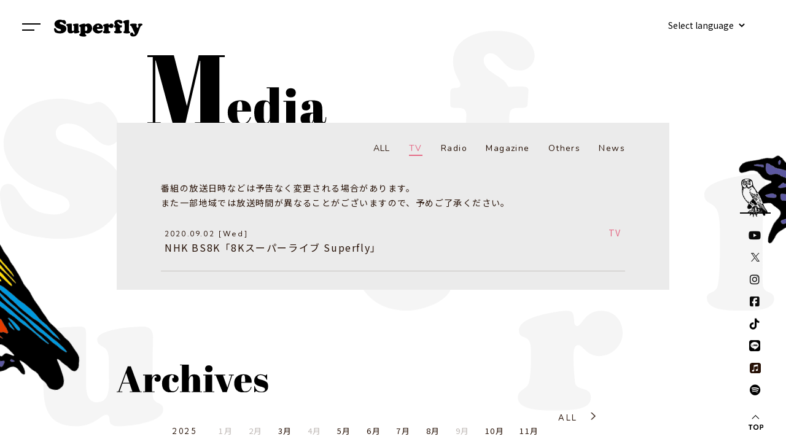

--- FILE ---
content_type: text/html; charset=UTF-8
request_url: https://www.superfly-web.com/media/?category_id=10&ym=202009
body_size: 135667
content:


                                    


<!DOCTYPE html>
<html lang="ja">
<head>

        <script async src="https://www.googletagmanager.com/gtag/js?id=UA-116902589-1"></script>

<script>
  window.dataLayer = window.dataLayer || [];
  function gtag(){dataLayer.push(arguments);}
  gtag('js', new Date());

  gtag('config', 'UA-116902589-1');
</script>


    
    <meta charset="utf-8">
    <meta http-equiv="X-UA-Compatible" content="IE=edge">
    <meta name="format-detection" content="telephone=no">
    <title>Media | Superfly Official Site</title>
    <meta name="keywords" content="superfly-web" />
    <meta name="description" content="Superfly公式サイト。ニュース、ディスコグラフィー、プロフィール、ライブ情報などをご案内します。" />
    <meta name="viewport" content="width=device-width, initial-scale=1, user-scalable=0">

            <link rel="apple-touch-icon" sizes="180x180" href="/apple_touch_icon_20250404.jpg">
        <link rel="shortcut icon" href="/favicon.ico">

        <meta property="og:title" content="Media|Superfly Official Site" />
<meta property="og:type" content="website" />
<meta property="og:description" content="Superfly公式サイト。ニュース、ディスコグラフィー、プロフィール、ライブ情報などをご案内します。" />
<meta property="og:url" content="https://superfly-web.com/" />
    <meta property="og:image" content="https://superfly-web.com/ogp-image_20250404.jpg" />
<meta name="twitter:card" content="summary_large_image">
<meta name="twitter:title" content="Media|Superfly Official Site">
<meta name="twitter:description" content="Superfly公式サイト。ニュース、ディスコグラフィー、プロフィール、ライブ情報などをご案内します。">

    
        <link rel="preconnect" href="https://fonts.gstatic.com">
        <link href="https://fonts.googleapis.com/css2?family=Abril+Fatface&family=Kumbh+Sans:wght@400;700&family=Nunito:wght@400;600&family=Alegreya:ital,wght@0,400;0,700;1,400&family=Noto+Sans+JP:wght@400;700&family=Jost:wght@400;500&display=swap" rel="stylesheet">
        <link rel="stylesheet" href="/css/main.css?1756293639">
    

            <script src="https://kit.fontawesome.com/671cd51610.js" crossorigin="anonymous"></script>
    </head>


<body id="top" class="body js-tc-target ">
    

    
        <div class="outer js-tc-target">
            <div class="outer__inner" data-inview-base>
                <div class="bg--1">
                    <div class="bg--2">

                        
                            <div class="block">
                                <div class="wrapper">
                                    <h1 class="section-title media"><img src="/images/common/title_media.svg" alt="media"></h1>
                                    
                                    
    <div class="main main--media">
        
                                        <div class="category">
                    <ul class="list-category">
                        <li class="list-category__item all">
                            <a href="./?ym=202009">ALL</a>
                        </li>
                                                    <li class="list-category__item tv current">
                                <a href="./?category_id=10&ym=202009">TV</a>
                            </li>
                                                    <li class="list-category__item radio">
                                <a href="./?category_id=20&ym=202009">Radio</a>
                            </li>
                                                    <li class="list-category__item magazine">
                                <a href="./?category_id=30&ym=202009">Magazine</a>
                            </li>
                                                    <li class="list-category__item others">
                                <a href="./?category_id=40&ym=202009">Others</a>
                            </li>
                                                <li class="list-category__item media">
                            <a href="/news/">News</a>
                        </li>
                    </ul>
                </div>
            
                                                <p>番組の放送日時などは予告なく変更される場合があります。<br>
                    また一部地域では放送時間が異なることがございますので、予めご了承ください。</p>
                            
            <ul class="list-1">
                                    <li class="list-1__item">
                        <a href="?category_id=10&amp;ym=202009&amp;id=7511">
                            <div class="list-1__head">
                                <div class="date">
                                    2020.09.02 [Wed]                                                                    </div>
                                                                                                            <span class="category tv">TV</span>
                                                                                                                                                                                                                                                                                                            </div>
                            <div class="list-1__main">
                                <span class="title">​​​NHK BS8K「8Kスーパーライブ Superfly」</span>
                            </div>
                        </a>
                    </li>
                            </ul>
            </div>


                                    
                    
        
            
                                    
        <div class="archive pc-elem">
    <div class="archive__title"><img src="/images/common/archives.svg" alt="archives"></div>
    <div class="archive__all"><a href="./?category_id=10">ALL</a></div>
    <ul class="archive-list">
                                                            <li class="archive-list__item">
                <div class="archive-list__year">2025</div>
                <ul class="month-list">
                                        <li class="month-list__item">
                                                                            <span class="disable">1月</span>
                                            </li>
                                        <li class="month-list__item">
                                                                            <span class="disable">2月</span>
                                            </li>
                                        <li class="month-list__item">
                                                                            <a class="" href="./?category_id=10&ym=202503">3月</a>
                                            </li>
                                        <li class="month-list__item">
                                                                            <span class="disable">4月</span>
                                            </li>
                                        <li class="month-list__item">
                                                                            <a class="" href="./?category_id=10&ym=202505">5月</a>
                                            </li>
                                        <li class="month-list__item">
                                                                            <a class="" href="./?category_id=10&ym=202506">6月</a>
                                            </li>
                                        <li class="month-list__item">
                                                                            <a class="" href="./?category_id=10&ym=202507">7月</a>
                                            </li>
                                        <li class="month-list__item">
                                                                            <a class="" href="./?category_id=10&ym=202508">8月</a>
                                            </li>
                                        <li class="month-list__item">
                                                                            <span class="disable">9月</span>
                                            </li>
                                        <li class="month-list__item">
                                                                            <a class="" href="./?category_id=10&ym=202510">10月</a>
                                            </li>
                                        <li class="month-list__item">
                                                                            <a class="" href="./?category_id=10&ym=202511">11月</a>
                                            </li>
                                    </ul>
            </li>
                                                            <li class="archive-list__item">
                <div class="archive-list__year">2024</div>
                <ul class="month-list">
                                        <li class="month-list__item">
                                                                            <span class="disable">1月</span>
                                            </li>
                                        <li class="month-list__item">
                                                                            <span class="disable">2月</span>
                                            </li>
                                        <li class="month-list__item">
                                                                            <span class="disable">3月</span>
                                            </li>
                                        <li class="month-list__item">
                                                                            <a class="" href="./?category_id=10&ym=202404">4月</a>
                                            </li>
                                        <li class="month-list__item">
                                                                            <a class="" href="./?category_id=10&ym=202405">5月</a>
                                            </li>
                                        <li class="month-list__item">
                                                                            <span class="disable">6月</span>
                                            </li>
                                        <li class="month-list__item">
                                                                            <span class="disable">7月</span>
                                            </li>
                                        <li class="month-list__item">
                                                                            <span class="disable">8月</span>
                                            </li>
                                        <li class="month-list__item">
                                                                            <a class="" href="./?category_id=10&ym=202409">9月</a>
                                            </li>
                                        <li class="month-list__item">
                                                                            <span class="disable">10月</span>
                                            </li>
                                        <li class="month-list__item">
                                                                            <span class="disable">11月</span>
                                            </li>
                                        <li class="month-list__item">
                                                                            <a class="" href="./?category_id=10&ym=202412">12月</a>
                                            </li>
                                    </ul>
            </li>
                                                            <li class="archive-list__item">
                <div class="archive-list__year">2023</div>
                <ul class="month-list">
                                        <li class="month-list__item">
                                                                            <a class="" href="./?category_id=10&ym=202301">1月</a>
                                            </li>
                                        <li class="month-list__item">
                                                                            <span class="disable">2月</span>
                                            </li>
                                        <li class="month-list__item">
                                                                            <a class="" href="./?category_id=10&ym=202303">3月</a>
                                            </li>
                                        <li class="month-list__item">
                                                                            <span class="disable">4月</span>
                                            </li>
                                        <li class="month-list__item">
                                                                            <a class="" href="./?category_id=10&ym=202305">5月</a>
                                            </li>
                                        <li class="month-list__item">
                                                                            <a class="" href="./?category_id=10&ym=202306">6月</a>
                                            </li>
                                        <li class="month-list__item">
                                                                            <a class="" href="./?category_id=10&ym=202307">7月</a>
                                            </li>
                                        <li class="month-list__item">
                                                                            <a class="" href="./?category_id=10&ym=202308">8月</a>
                                            </li>
                                        <li class="month-list__item">
                                                                            <span class="disable">9月</span>
                                            </li>
                                        <li class="month-list__item">
                                                                            <span class="disable">10月</span>
                                            </li>
                                        <li class="month-list__item">
                                                                            <a class="" href="./?category_id=10&ym=202311">11月</a>
                                            </li>
                                        <li class="month-list__item">
                                                                            <a class="" href="./?category_id=10&ym=202312">12月</a>
                                            </li>
                                    </ul>
            </li>
                                                            <li class="archive-list__item">
                <div class="archive-list__year">2022</div>
                <ul class="month-list">
                                        <li class="month-list__item">
                                                                            <span class="disable">1月</span>
                                            </li>
                                        <li class="month-list__item">
                                                                            <span class="disable">2月</span>
                                            </li>
                                        <li class="month-list__item">
                                                                            <a class="" href="./?category_id=10&ym=202203">3月</a>
                                            </li>
                                        <li class="month-list__item">
                                                                            <a class="" href="./?category_id=10&ym=202204">4月</a>
                                            </li>
                                        <li class="month-list__item">
                                                                            <span class="disable">5月</span>
                                            </li>
                                        <li class="month-list__item">
                                                                            <span class="disable">6月</span>
                                            </li>
                                        <li class="month-list__item">
                                                                            <span class="disable">7月</span>
                                            </li>
                                        <li class="month-list__item">
                                                                            <a class="" href="./?category_id=10&ym=202208">8月</a>
                                            </li>
                                        <li class="month-list__item">
                                                                            <span class="disable">9月</span>
                                            </li>
                                        <li class="month-list__item">
                                                                            <span class="disable">10月</span>
                                            </li>
                                        <li class="month-list__item">
                                                                            <a class="" href="./?category_id=10&ym=202211">11月</a>
                                            </li>
                                        <li class="month-list__item">
                                                                            <a class="" href="./?category_id=10&ym=202212">12月</a>
                                            </li>
                                    </ul>
            </li>
                                                            <li class="archive-list__item">
                <div class="archive-list__year">2021</div>
                <ul class="month-list">
                                        <li class="month-list__item">
                                                                            <span class="disable">1月</span>
                                            </li>
                                        <li class="month-list__item">
                                                                            <span class="disable">2月</span>
                                            </li>
                                        <li class="month-list__item">
                                                                            <span class="disable">3月</span>
                                            </li>
                                        <li class="month-list__item">
                                                                            <span class="disable">4月</span>
                                            </li>
                                        <li class="month-list__item">
                                                                            <span class="disable">5月</span>
                                            </li>
                                        <li class="month-list__item">
                                                                            <span class="disable">6月</span>
                                            </li>
                                        <li class="month-list__item">
                                                                            <span class="disable">7月</span>
                                            </li>
                                        <li class="month-list__item">
                                                                            <a class="" href="./?category_id=10&ym=202108">8月</a>
                                            </li>
                                        <li class="month-list__item">
                                                                            <span class="disable">9月</span>
                                            </li>
                                        <li class="month-list__item">
                                                                            <span class="disable">10月</span>
                                            </li>
                                        <li class="month-list__item">
                                                                            <span class="disable">11月</span>
                                            </li>
                                        <li class="month-list__item">
                                                                            <span class="disable">12月</span>
                                            </li>
                                    </ul>
            </li>
                                                            <li class="archive-list__item">
                <div class="archive-list__year">2020</div>
                <ul class="month-list">
                                        <li class="month-list__item">
                                                                            <a class="" href="./?category_id=10&ym=202001">1月</a>
                                            </li>
                                        <li class="month-list__item">
                                                                            <span class="disable">2月</span>
                                            </li>
                                        <li class="month-list__item">
                                                                            <a class="" href="./?category_id=10&ym=202003">3月</a>
                                            </li>
                                        <li class="month-list__item">
                                                                            <a class="" href="./?category_id=10&ym=202004">4月</a>
                                            </li>
                                        <li class="month-list__item">
                                                                            <a class="" href="./?category_id=10&ym=202005">5月</a>
                                            </li>
                                        <li class="month-list__item">
                                                                            <a class="" href="./?category_id=10&ym=202006">6月</a>
                                            </li>
                                        <li class="month-list__item">
                                                                            <span class="disable">7月</span>
                                            </li>
                                        <li class="month-list__item">
                                                                            <a class="" href="./?category_id=10&ym=202008">8月</a>
                                            </li>
                                        <li class="month-list__item">
                                                                            <a class="current" href="./?category_id=10&ym=202009">9月</a>
                                            </li>
                                        <li class="month-list__item">
                                                                            <a class="" href="./?category_id=10&ym=202010">10月</a>
                                            </li>
                                        <li class="month-list__item">
                                                                            <span class="disable">11月</span>
                                            </li>
                                        <li class="month-list__item">
                                                                            <a class="" href="./?category_id=10&ym=202012">12月</a>
                                            </li>
                                    </ul>
            </li>
                                                            <li class="archive-list__item">
                <div class="archive-list__year">2019</div>
                <ul class="month-list">
                                        <li class="month-list__item">
                                                                            <a class="" href="./?category_id=10&ym=201901">1月</a>
                                            </li>
                                        <li class="month-list__item">
                                                                            <a class="" href="./?category_id=10&ym=201902">2月</a>
                                            </li>
                                        <li class="month-list__item">
                                                                            <a class="" href="./?category_id=10&ym=201903">3月</a>
                                            </li>
                                        <li class="month-list__item">
                                                                            <a class="" href="./?category_id=10&ym=201904">4月</a>
                                            </li>
                                        <li class="month-list__item">
                                                                            <span class="disable">5月</span>
                                            </li>
                                        <li class="month-list__item">
                                                                            <a class="" href="./?category_id=10&ym=201906">6月</a>
                                            </li>
                                        <li class="month-list__item">
                                                                            <a class="" href="./?category_id=10&ym=201907">7月</a>
                                            </li>
                                        <li class="month-list__item">
                                                                            <a class="" href="./?category_id=10&ym=201908">8月</a>
                                            </li>
                                        <li class="month-list__item">
                                                                            <a class="" href="./?category_id=10&ym=201909">9月</a>
                                            </li>
                                        <li class="month-list__item">
                                                                            <a class="" href="./?category_id=10&ym=201910">10月</a>
                                            </li>
                                        <li class="month-list__item">
                                                                            <a class="" href="./?category_id=10&ym=201911">11月</a>
                                            </li>
                                        <li class="month-list__item">
                                                                            <a class="" href="./?category_id=10&ym=201912">12月</a>
                                            </li>
                                    </ul>
            </li>
                                                            <li class="archive-list__item">
                <div class="archive-list__year">2018</div>
                <ul class="month-list">
                                        <li class="month-list__item">
                                                                            <span class="disable">1月</span>
                                            </li>
                                        <li class="month-list__item">
                                                                            <span class="disable">2月</span>
                                            </li>
                                        <li class="month-list__item">
                                                                            <a class="" href="./?category_id=10&ym=201803">3月</a>
                                            </li>
                                        <li class="month-list__item">
                                                                            <span class="disable">4月</span>
                                            </li>
                                        <li class="month-list__item">
                                                                            <span class="disable">5月</span>
                                            </li>
                                        <li class="month-list__item">
                                                                            <a class="" href="./?category_id=10&ym=201806">6月</a>
                                            </li>
                                        <li class="month-list__item">
                                                                            <a class="" href="./?category_id=10&ym=201807">7月</a>
                                            </li>
                                        <li class="month-list__item">
                                                                            <a class="" href="./?category_id=10&ym=201808">8月</a>
                                            </li>
                                        <li class="month-list__item">
                                                                            <a class="" href="./?category_id=10&ym=201809">9月</a>
                                            </li>
                                        <li class="month-list__item">
                                                                            <a class="" href="./?category_id=10&ym=201810">10月</a>
                                            </li>
                                        <li class="month-list__item">
                                                                            <a class="" href="./?category_id=10&ym=201811">11月</a>
                                            </li>
                                        <li class="month-list__item">
                                                                            <a class="" href="./?category_id=10&ym=201812">12月</a>
                                            </li>
                                    </ul>
            </li>
                                                            <li class="archive-list__item">
                <div class="archive-list__year">2017</div>
                <ul class="month-list">
                                        <li class="month-list__item">
                                                                            <span class="disable">1月</span>
                                            </li>
                                        <li class="month-list__item">
                                                                            <span class="disable">2月</span>
                                            </li>
                                        <li class="month-list__item">
                                                                            <span class="disable">3月</span>
                                            </li>
                                        <li class="month-list__item">
                                                                            <a class="" href="./?category_id=10&ym=201704">4月</a>
                                            </li>
                                        <li class="month-list__item">
                                                                            <span class="disable">5月</span>
                                            </li>
                                        <li class="month-list__item">
                                                                            <span class="disable">6月</span>
                                            </li>
                                        <li class="month-list__item">
                                                                            <span class="disable">7月</span>
                                            </li>
                                        <li class="month-list__item">
                                                                            <span class="disable">8月</span>
                                            </li>
                                        <li class="month-list__item">
                                                                            <span class="disable">9月</span>
                                            </li>
                                        <li class="month-list__item">
                                                                            <span class="disable">10月</span>
                                            </li>
                                        <li class="month-list__item">
                                                                            <a class="" href="./?category_id=10&ym=201711">11月</a>
                                            </li>
                                        <li class="month-list__item">
                                                                            <a class="" href="./?category_id=10&ym=201712">12月</a>
                                            </li>
                                    </ul>
            </li>
                                                            <li class="archive-list__item">
                <div class="archive-list__year">2016</div>
                <ul class="month-list">
                                        <li class="month-list__item">
                                                                            <span class="disable">1月</span>
                                            </li>
                                        <li class="month-list__item">
                                                                            <a class="" href="./?category_id=10&ym=201602">2月</a>
                                            </li>
                                        <li class="month-list__item">
                                                                            <a class="" href="./?category_id=10&ym=201603">3月</a>
                                            </li>
                                        <li class="month-list__item">
                                                                            <a class="" href="./?category_id=10&ym=201604">4月</a>
                                            </li>
                                        <li class="month-list__item">
                                                                            <span class="disable">5月</span>
                                            </li>
                                        <li class="month-list__item">
                                                                            <span class="disable">6月</span>
                                            </li>
                                        <li class="month-list__item">
                                                                            <span class="disable">7月</span>
                                            </li>
                                        <li class="month-list__item">
                                                                            <a class="" href="./?category_id=10&ym=201608">8月</a>
                                            </li>
                                        <li class="month-list__item">
                                                                            <a class="" href="./?category_id=10&ym=201609">9月</a>
                                            </li>
                                        <li class="month-list__item">
                                                                            <span class="disable">10月</span>
                                            </li>
                                        <li class="month-list__item">
                                                                            <span class="disable">11月</span>
                                            </li>
                                        <li class="month-list__item">
                                                                            <span class="disable">12月</span>
                                            </li>
                                    </ul>
            </li>
                                                            <li class="archive-list__item">
                <div class="archive-list__year">2015</div>
                <ul class="month-list">
                                        <li class="month-list__item">
                                                                            <a class="" href="./?category_id=10&ym=201501">1月</a>
                                            </li>
                                        <li class="month-list__item">
                                                                            <a class="" href="./?category_id=10&ym=201502">2月</a>
                                            </li>
                                        <li class="month-list__item">
                                                                            <span class="disable">3月</span>
                                            </li>
                                        <li class="month-list__item">
                                                                            <a class="" href="./?category_id=10&ym=201504">4月</a>
                                            </li>
                                        <li class="month-list__item">
                                                                            <a class="" href="./?category_id=10&ym=201505">5月</a>
                                            </li>
                                        <li class="month-list__item">
                                                                            <a class="" href="./?category_id=10&ym=201506">6月</a>
                                            </li>
                                        <li class="month-list__item">
                                                                            <a class="" href="./?category_id=10&ym=201507">7月</a>
                                            </li>
                                        <li class="month-list__item">
                                                                            <span class="disable">8月</span>
                                            </li>
                                        <li class="month-list__item">
                                                                            <span class="disable">9月</span>
                                            </li>
                                        <li class="month-list__item">
                                                                            <span class="disable">10月</span>
                                            </li>
                                        <li class="month-list__item">
                                                                            <a class="" href="./?category_id=10&ym=201511">11月</a>
                                            </li>
                                        <li class="month-list__item">
                                                                            <a class="" href="./?category_id=10&ym=201512">12月</a>
                                            </li>
                                    </ul>
            </li>
                                                            <li class="archive-list__item">
                <div class="archive-list__year">2014</div>
                <ul class="month-list">
                                        <li class="month-list__item">
                                                                            <span class="disable">1月</span>
                                            </li>
                                        <li class="month-list__item">
                                                                            <span class="disable">2月</span>
                                            </li>
                                        <li class="month-list__item">
                                                                            <span class="disable">3月</span>
                                            </li>
                                        <li class="month-list__item">
                                                                            <span class="disable">4月</span>
                                            </li>
                                        <li class="month-list__item">
                                                                            <a class="" href="./?category_id=10&ym=201405">5月</a>
                                            </li>
                                        <li class="month-list__item">
                                                                            <span class="disable">6月</span>
                                            </li>
                                        <li class="month-list__item">
                                                                            <span class="disable">7月</span>
                                            </li>
                                        <li class="month-list__item">
                                                                            <a class="" href="./?category_id=10&ym=201408">8月</a>
                                            </li>
                                        <li class="month-list__item">
                                                                            <a class="" href="./?category_id=10&ym=201409">9月</a>
                                            </li>
                                        <li class="month-list__item">
                                                                            <a class="" href="./?category_id=10&ym=201410">10月</a>
                                            </li>
                                        <li class="month-list__item">
                                                                            <a class="" href="./?category_id=10&ym=201411">11月</a>
                                            </li>
                                        <li class="month-list__item">
                                                                            <a class="" href="./?category_id=10&ym=201412">12月</a>
                                            </li>
                                    </ul>
            </li>
                                                            <li class="archive-list__item">
                <div class="archive-list__year">2013</div>
                <ul class="month-list">
                                        <li class="month-list__item">
                                                                            <a class="" href="./?category_id=10&ym=201301">1月</a>
                                            </li>
                                        <li class="month-list__item">
                                                                            <span class="disable">2月</span>
                                            </li>
                                        <li class="month-list__item">
                                                                            <span class="disable">3月</span>
                                            </li>
                                        <li class="month-list__item">
                                                                            <span class="disable">4月</span>
                                            </li>
                                        <li class="month-list__item">
                                                                            <a class="" href="./?category_id=10&ym=201305">5月</a>
                                            </li>
                                        <li class="month-list__item">
                                                                            <span class="disable">6月</span>
                                            </li>
                                        <li class="month-list__item">
                                                                            <span class="disable">7月</span>
                                            </li>
                                        <li class="month-list__item">
                                                                            <span class="disable">8月</span>
                                            </li>
                                        <li class="month-list__item">
                                                                            <a class="" href="./?category_id=10&ym=201309">9月</a>
                                            </li>
                                        <li class="month-list__item">
                                                                            <a class="" href="./?category_id=10&ym=201310">10月</a>
                                            </li>
                                        <li class="month-list__item">
                                                                            <span class="disable">11月</span>
                                            </li>
                                        <li class="month-list__item">
                                                                            <span class="disable">12月</span>
                                            </li>
                                    </ul>
            </li>
                                                            <li class="archive-list__item">
                <div class="archive-list__year">2012</div>
                <ul class="month-list">
                                        <li class="month-list__item">
                                                                            <span class="disable">1月</span>
                                            </li>
                                        <li class="month-list__item">
                                                                            <span class="disable">2月</span>
                                            </li>
                                        <li class="month-list__item">
                                                                            <span class="disable">3月</span>
                                            </li>
                                        <li class="month-list__item">
                                                                            <a class="" href="./?category_id=10&ym=201204">4月</a>
                                            </li>
                                        <li class="month-list__item">
                                                                            <span class="disable">5月</span>
                                            </li>
                                        <li class="month-list__item">
                                                                            <a class="" href="./?category_id=10&ym=201206">6月</a>
                                            </li>
                                        <li class="month-list__item">
                                                                            <a class="" href="./?category_id=10&ym=201207">7月</a>
                                            </li>
                                        <li class="month-list__item">
                                                                            <a class="" href="./?category_id=10&ym=201208">8月</a>
                                            </li>
                                        <li class="month-list__item">
                                                                            <a class="" href="./?category_id=10&ym=201209">9月</a>
                                            </li>
                                        <li class="month-list__item">
                                                                            <a class="" href="./?category_id=10&ym=201210">10月</a>
                                            </li>
                                        <li class="month-list__item">
                                                                            <a class="" href="./?category_id=10&ym=201211">11月</a>
                                            </li>
                                        <li class="month-list__item">
                                                                            <a class="" href="./?category_id=10&ym=201212">12月</a>
                                            </li>
                                    </ul>
            </li>
                                                            <li class="archive-list__item">
                <div class="archive-list__year">2011</div>
                <ul class="month-list">
                                        <li class="month-list__item">
                                                                            <a class="" href="./?category_id=10&ym=201101">1月</a>
                                            </li>
                                        <li class="month-list__item">
                                                                            <a class="" href="./?category_id=10&ym=201102">2月</a>
                                            </li>
                                        <li class="month-list__item">
                                                                            <a class="" href="./?category_id=10&ym=201103">3月</a>
                                            </li>
                                        <li class="month-list__item">
                                                                            <a class="" href="./?category_id=10&ym=201104">4月</a>
                                            </li>
                                        <li class="month-list__item">
                                                                            <a class="" href="./?category_id=10&ym=201105">5月</a>
                                            </li>
                                        <li class="month-list__item">
                                                                            <a class="" href="./?category_id=10&ym=201106">6月</a>
                                            </li>
                                        <li class="month-list__item">
                                                                            <a class="" href="./?category_id=10&ym=201107">7月</a>
                                            </li>
                                        <li class="month-list__item">
                                                                            <a class="" href="./?category_id=10&ym=201108">8月</a>
                                            </li>
                                        <li class="month-list__item">
                                                                            <span class="disable">9月</span>
                                            </li>
                                        <li class="month-list__item">
                                                                            <a class="" href="./?category_id=10&ym=201110">10月</a>
                                            </li>
                                        <li class="month-list__item">
                                                                            <span class="disable">11月</span>
                                            </li>
                                        <li class="month-list__item">
                                                                            <span class="disable">12月</span>
                                            </li>
                                    </ul>
            </li>
                                                            <li class="archive-list__item">
                <div class="archive-list__year">2010</div>
                <ul class="month-list">
                                        <li class="month-list__item">
                                                                            <span class="disable">1月</span>
                                            </li>
                                        <li class="month-list__item">
                                                                            <a class="" href="./?category_id=10&ym=201002">2月</a>
                                            </li>
                                        <li class="month-list__item">
                                                                            <a class="" href="./?category_id=10&ym=201003">3月</a>
                                            </li>
                                        <li class="month-list__item">
                                                                            <a class="" href="./?category_id=10&ym=201004">4月</a>
                                            </li>
                                        <li class="month-list__item">
                                                                            <a class="" href="./?category_id=10&ym=201005">5月</a>
                                            </li>
                                        <li class="month-list__item">
                                                                            <a class="" href="./?category_id=10&ym=201006">6月</a>
                                            </li>
                                        <li class="month-list__item">
                                                                            <a class="" href="./?category_id=10&ym=201007">7月</a>
                                            </li>
                                        <li class="month-list__item">
                                                                            <a class="" href="./?category_id=10&ym=201008">8月</a>
                                            </li>
                                        <li class="month-list__item">
                                                                            <a class="" href="./?category_id=10&ym=201009">9月</a>
                                            </li>
                                        <li class="month-list__item">
                                                                            <a class="" href="./?category_id=10&ym=201010">10月</a>
                                            </li>
                                        <li class="month-list__item">
                                                                            <a class="" href="./?category_id=10&ym=201011">11月</a>
                                            </li>
                                        <li class="month-list__item">
                                                                            <a class="" href="./?category_id=10&ym=201012">12月</a>
                                            </li>
                                    </ul>
            </li>
            </ul>
</div>

<div class="archive mb-elem">
    <div class="archive__title"><img src="/images/common/archives.svg" alt="archives"></div>
    <div class="archive__all--sp"><a href="./?category_id=10">ALL</a></div>
    <ul class="archive-list js-accordion">
                                                            <li class="archive-list__item">
                <div class="archive-list__year js-accordion-title">2025</div>
                <div class="js-accordion-body month-list__wrap">
                    <ul class="month-list">
                                                <li class="month-list__item">
                                                                                        <span class="disable">1月</span>
                                                    </li>
                                                <li class="month-list__item">
                                                                                        <span class="disable">2月</span>
                                                    </li>
                                                <li class="month-list__item">
                                                                                        <a class="" href="./?category_id=10&ym=202503">3月</a>
                                                    </li>
                                                <li class="month-list__item">
                                                                                        <span class="disable">4月</span>
                                                    </li>
                                                <li class="month-list__item">
                                                                                        <a class="" href="./?category_id=10&ym=202505">5月</a>
                                                    </li>
                                                <li class="month-list__item">
                                                                                        <a class="" href="./?category_id=10&ym=202506">6月</a>
                                                    </li>
                                                <li class="month-list__item">
                                                                                        <a class="" href="./?category_id=10&ym=202507">7月</a>
                                                    </li>
                                                <li class="month-list__item">
                                                                                        <a class="" href="./?category_id=10&ym=202508">8月</a>
                                                    </li>
                                                <li class="month-list__item">
                                                                                        <span class="disable">9月</span>
                                                    </li>
                                                <li class="month-list__item">
                                                                                        <a class="" href="./?category_id=10&ym=202510">10月</a>
                                                    </li>
                                                <li class="month-list__item">
                                                                                        <a class="" href="./?category_id=10&ym=202511">11月</a>
                                                    </li>
                                            </ul>
                </div>
            </li>
                                                            <li class="archive-list__item">
                <div class="archive-list__year js-accordion-title">2024</div>
                <div class="js-accordion-body month-list__wrap">
                    <ul class="month-list">
                                                <li class="month-list__item">
                                                                                        <span class="disable">1月</span>
                                                    </li>
                                                <li class="month-list__item">
                                                                                        <span class="disable">2月</span>
                                                    </li>
                                                <li class="month-list__item">
                                                                                        <span class="disable">3月</span>
                                                    </li>
                                                <li class="month-list__item">
                                                                                        <a class="" href="./?category_id=10&ym=202404">4月</a>
                                                    </li>
                                                <li class="month-list__item">
                                                                                        <a class="" href="./?category_id=10&ym=202405">5月</a>
                                                    </li>
                                                <li class="month-list__item">
                                                                                        <span class="disable">6月</span>
                                                    </li>
                                                <li class="month-list__item">
                                                                                        <span class="disable">7月</span>
                                                    </li>
                                                <li class="month-list__item">
                                                                                        <span class="disable">8月</span>
                                                    </li>
                                                <li class="month-list__item">
                                                                                        <a class="" href="./?category_id=10&ym=202409">9月</a>
                                                    </li>
                                                <li class="month-list__item">
                                                                                        <span class="disable">10月</span>
                                                    </li>
                                                <li class="month-list__item">
                                                                                        <span class="disable">11月</span>
                                                    </li>
                                                <li class="month-list__item">
                                                                                        <a class="" href="./?category_id=10&ym=202412">12月</a>
                                                    </li>
                                            </ul>
                </div>
            </li>
                                                            <li class="archive-list__item">
                <div class="archive-list__year js-accordion-title">2023</div>
                <div class="js-accordion-body month-list__wrap">
                    <ul class="month-list">
                                                <li class="month-list__item">
                                                                                        <a class="" href="./?category_id=10&ym=202301">1月</a>
                                                    </li>
                                                <li class="month-list__item">
                                                                                        <span class="disable">2月</span>
                                                    </li>
                                                <li class="month-list__item">
                                                                                        <a class="" href="./?category_id=10&ym=202303">3月</a>
                                                    </li>
                                                <li class="month-list__item">
                                                                                        <span class="disable">4月</span>
                                                    </li>
                                                <li class="month-list__item">
                                                                                        <a class="" href="./?category_id=10&ym=202305">5月</a>
                                                    </li>
                                                <li class="month-list__item">
                                                                                        <a class="" href="./?category_id=10&ym=202306">6月</a>
                                                    </li>
                                                <li class="month-list__item">
                                                                                        <a class="" href="./?category_id=10&ym=202307">7月</a>
                                                    </li>
                                                <li class="month-list__item">
                                                                                        <a class="" href="./?category_id=10&ym=202308">8月</a>
                                                    </li>
                                                <li class="month-list__item">
                                                                                        <span class="disable">9月</span>
                                                    </li>
                                                <li class="month-list__item">
                                                                                        <span class="disable">10月</span>
                                                    </li>
                                                <li class="month-list__item">
                                                                                        <a class="" href="./?category_id=10&ym=202311">11月</a>
                                                    </li>
                                                <li class="month-list__item">
                                                                                        <a class="" href="./?category_id=10&ym=202312">12月</a>
                                                    </li>
                                            </ul>
                </div>
            </li>
                                                            <li class="archive-list__item">
                <div class="archive-list__year js-accordion-title">2022</div>
                <div class="js-accordion-body month-list__wrap">
                    <ul class="month-list">
                                                <li class="month-list__item">
                                                                                        <span class="disable">1月</span>
                                                    </li>
                                                <li class="month-list__item">
                                                                                        <span class="disable">2月</span>
                                                    </li>
                                                <li class="month-list__item">
                                                                                        <a class="" href="./?category_id=10&ym=202203">3月</a>
                                                    </li>
                                                <li class="month-list__item">
                                                                                        <a class="" href="./?category_id=10&ym=202204">4月</a>
                                                    </li>
                                                <li class="month-list__item">
                                                                                        <span class="disable">5月</span>
                                                    </li>
                                                <li class="month-list__item">
                                                                                        <span class="disable">6月</span>
                                                    </li>
                                                <li class="month-list__item">
                                                                                        <span class="disable">7月</span>
                                                    </li>
                                                <li class="month-list__item">
                                                                                        <a class="" href="./?category_id=10&ym=202208">8月</a>
                                                    </li>
                                                <li class="month-list__item">
                                                                                        <span class="disable">9月</span>
                                                    </li>
                                                <li class="month-list__item">
                                                                                        <span class="disable">10月</span>
                                                    </li>
                                                <li class="month-list__item">
                                                                                        <a class="" href="./?category_id=10&ym=202211">11月</a>
                                                    </li>
                                                <li class="month-list__item">
                                                                                        <a class="" href="./?category_id=10&ym=202212">12月</a>
                                                    </li>
                                            </ul>
                </div>
            </li>
                                                            <li class="archive-list__item">
                <div class="archive-list__year js-accordion-title">2021</div>
                <div class="js-accordion-body month-list__wrap">
                    <ul class="month-list">
                                                <li class="month-list__item">
                                                                                        <span class="disable">1月</span>
                                                    </li>
                                                <li class="month-list__item">
                                                                                        <span class="disable">2月</span>
                                                    </li>
                                                <li class="month-list__item">
                                                                                        <span class="disable">3月</span>
                                                    </li>
                                                <li class="month-list__item">
                                                                                        <span class="disable">4月</span>
                                                    </li>
                                                <li class="month-list__item">
                                                                                        <span class="disable">5月</span>
                                                    </li>
                                                <li class="month-list__item">
                                                                                        <span class="disable">6月</span>
                                                    </li>
                                                <li class="month-list__item">
                                                                                        <span class="disable">7月</span>
                                                    </li>
                                                <li class="month-list__item">
                                                                                        <a class="" href="./?category_id=10&ym=202108">8月</a>
                                                    </li>
                                                <li class="month-list__item">
                                                                                        <span class="disable">9月</span>
                                                    </li>
                                                <li class="month-list__item">
                                                                                        <span class="disable">10月</span>
                                                    </li>
                                                <li class="month-list__item">
                                                                                        <span class="disable">11月</span>
                                                    </li>
                                                <li class="month-list__item">
                                                                                        <span class="disable">12月</span>
                                                    </li>
                                            </ul>
                </div>
            </li>
                                                            <li class="archive-list__item">
                <div class="archive-list__year js-accordion-title">2020</div>
                <div class="js-accordion-body month-list__wrap">
                    <ul class="month-list">
                                                <li class="month-list__item">
                                                                                        <a class="" href="./?category_id=10&ym=202001">1月</a>
                                                    </li>
                                                <li class="month-list__item">
                                                                                        <span class="disable">2月</span>
                                                    </li>
                                                <li class="month-list__item">
                                                                                        <a class="" href="./?category_id=10&ym=202003">3月</a>
                                                    </li>
                                                <li class="month-list__item">
                                                                                        <a class="" href="./?category_id=10&ym=202004">4月</a>
                                                    </li>
                                                <li class="month-list__item">
                                                                                        <a class="" href="./?category_id=10&ym=202005">5月</a>
                                                    </li>
                                                <li class="month-list__item">
                                                                                        <a class="" href="./?category_id=10&ym=202006">6月</a>
                                                    </li>
                                                <li class="month-list__item">
                                                                                        <span class="disable">7月</span>
                                                    </li>
                                                <li class="month-list__item">
                                                                                        <a class="" href="./?category_id=10&ym=202008">8月</a>
                                                    </li>
                                                <li class="month-list__item">
                                                                                        <a class="current" href="./?category_id=10&ym=202009">9月</a>
                                                    </li>
                                                <li class="month-list__item">
                                                                                        <a class="" href="./?category_id=10&ym=202010">10月</a>
                                                    </li>
                                                <li class="month-list__item">
                                                                                        <span class="disable">11月</span>
                                                    </li>
                                                <li class="month-list__item">
                                                                                        <a class="" href="./?category_id=10&ym=202012">12月</a>
                                                    </li>
                                            </ul>
                </div>
            </li>
                                                            <li class="archive-list__item">
                <div class="archive-list__year js-accordion-title">2019</div>
                <div class="js-accordion-body month-list__wrap">
                    <ul class="month-list">
                                                <li class="month-list__item">
                                                                                        <a class="" href="./?category_id=10&ym=201901">1月</a>
                                                    </li>
                                                <li class="month-list__item">
                                                                                        <a class="" href="./?category_id=10&ym=201902">2月</a>
                                                    </li>
                                                <li class="month-list__item">
                                                                                        <a class="" href="./?category_id=10&ym=201903">3月</a>
                                                    </li>
                                                <li class="month-list__item">
                                                                                        <a class="" href="./?category_id=10&ym=201904">4月</a>
                                                    </li>
                                                <li class="month-list__item">
                                                                                        <span class="disable">5月</span>
                                                    </li>
                                                <li class="month-list__item">
                                                                                        <a class="" href="./?category_id=10&ym=201906">6月</a>
                                                    </li>
                                                <li class="month-list__item">
                                                                                        <a class="" href="./?category_id=10&ym=201907">7月</a>
                                                    </li>
                                                <li class="month-list__item">
                                                                                        <a class="" href="./?category_id=10&ym=201908">8月</a>
                                                    </li>
                                                <li class="month-list__item">
                                                                                        <a class="" href="./?category_id=10&ym=201909">9月</a>
                                                    </li>
                                                <li class="month-list__item">
                                                                                        <a class="" href="./?category_id=10&ym=201910">10月</a>
                                                    </li>
                                                <li class="month-list__item">
                                                                                        <a class="" href="./?category_id=10&ym=201911">11月</a>
                                                    </li>
                                                <li class="month-list__item">
                                                                                        <a class="" href="./?category_id=10&ym=201912">12月</a>
                                                    </li>
                                            </ul>
                </div>
            </li>
                                                            <li class="archive-list__item">
                <div class="archive-list__year js-accordion-title">2018</div>
                <div class="js-accordion-body month-list__wrap">
                    <ul class="month-list">
                                                <li class="month-list__item">
                                                                                        <span class="disable">1月</span>
                                                    </li>
                                                <li class="month-list__item">
                                                                                        <span class="disable">2月</span>
                                                    </li>
                                                <li class="month-list__item">
                                                                                        <a class="" href="./?category_id=10&ym=201803">3月</a>
                                                    </li>
                                                <li class="month-list__item">
                                                                                        <span class="disable">4月</span>
                                                    </li>
                                                <li class="month-list__item">
                                                                                        <span class="disable">5月</span>
                                                    </li>
                                                <li class="month-list__item">
                                                                                        <a class="" href="./?category_id=10&ym=201806">6月</a>
                                                    </li>
                                                <li class="month-list__item">
                                                                                        <a class="" href="./?category_id=10&ym=201807">7月</a>
                                                    </li>
                                                <li class="month-list__item">
                                                                                        <a class="" href="./?category_id=10&ym=201808">8月</a>
                                                    </li>
                                                <li class="month-list__item">
                                                                                        <a class="" href="./?category_id=10&ym=201809">9月</a>
                                                    </li>
                                                <li class="month-list__item">
                                                                                        <a class="" href="./?category_id=10&ym=201810">10月</a>
                                                    </li>
                                                <li class="month-list__item">
                                                                                        <a class="" href="./?category_id=10&ym=201811">11月</a>
                                                    </li>
                                                <li class="month-list__item">
                                                                                        <a class="" href="./?category_id=10&ym=201812">12月</a>
                                                    </li>
                                            </ul>
                </div>
            </li>
                                                            <li class="archive-list__item">
                <div class="archive-list__year js-accordion-title">2017</div>
                <div class="js-accordion-body month-list__wrap">
                    <ul class="month-list">
                                                <li class="month-list__item">
                                                                                        <span class="disable">1月</span>
                                                    </li>
                                                <li class="month-list__item">
                                                                                        <span class="disable">2月</span>
                                                    </li>
                                                <li class="month-list__item">
                                                                                        <span class="disable">3月</span>
                                                    </li>
                                                <li class="month-list__item">
                                                                                        <a class="" href="./?category_id=10&ym=201704">4月</a>
                                                    </li>
                                                <li class="month-list__item">
                                                                                        <span class="disable">5月</span>
                                                    </li>
                                                <li class="month-list__item">
                                                                                        <span class="disable">6月</span>
                                                    </li>
                                                <li class="month-list__item">
                                                                                        <span class="disable">7月</span>
                                                    </li>
                                                <li class="month-list__item">
                                                                                        <span class="disable">8月</span>
                                                    </li>
                                                <li class="month-list__item">
                                                                                        <span class="disable">9月</span>
                                                    </li>
                                                <li class="month-list__item">
                                                                                        <span class="disable">10月</span>
                                                    </li>
                                                <li class="month-list__item">
                                                                                        <a class="" href="./?category_id=10&ym=201711">11月</a>
                                                    </li>
                                                <li class="month-list__item">
                                                                                        <a class="" href="./?category_id=10&ym=201712">12月</a>
                                                    </li>
                                            </ul>
                </div>
            </li>
                                                            <li class="archive-list__item">
                <div class="archive-list__year js-accordion-title">2016</div>
                <div class="js-accordion-body month-list__wrap">
                    <ul class="month-list">
                                                <li class="month-list__item">
                                                                                        <span class="disable">1月</span>
                                                    </li>
                                                <li class="month-list__item">
                                                                                        <a class="" href="./?category_id=10&ym=201602">2月</a>
                                                    </li>
                                                <li class="month-list__item">
                                                                                        <a class="" href="./?category_id=10&ym=201603">3月</a>
                                                    </li>
                                                <li class="month-list__item">
                                                                                        <a class="" href="./?category_id=10&ym=201604">4月</a>
                                                    </li>
                                                <li class="month-list__item">
                                                                                        <span class="disable">5月</span>
                                                    </li>
                                                <li class="month-list__item">
                                                                                        <span class="disable">6月</span>
                                                    </li>
                                                <li class="month-list__item">
                                                                                        <span class="disable">7月</span>
                                                    </li>
                                                <li class="month-list__item">
                                                                                        <a class="" href="./?category_id=10&ym=201608">8月</a>
                                                    </li>
                                                <li class="month-list__item">
                                                                                        <a class="" href="./?category_id=10&ym=201609">9月</a>
                                                    </li>
                                                <li class="month-list__item">
                                                                                        <span class="disable">10月</span>
                                                    </li>
                                                <li class="month-list__item">
                                                                                        <span class="disable">11月</span>
                                                    </li>
                                                <li class="month-list__item">
                                                                                        <span class="disable">12月</span>
                                                    </li>
                                            </ul>
                </div>
            </li>
                                                            <li class="archive-list__item">
                <div class="archive-list__year js-accordion-title">2015</div>
                <div class="js-accordion-body month-list__wrap">
                    <ul class="month-list">
                                                <li class="month-list__item">
                                                                                        <a class="" href="./?category_id=10&ym=201501">1月</a>
                                                    </li>
                                                <li class="month-list__item">
                                                                                        <a class="" href="./?category_id=10&ym=201502">2月</a>
                                                    </li>
                                                <li class="month-list__item">
                                                                                        <span class="disable">3月</span>
                                                    </li>
                                                <li class="month-list__item">
                                                                                        <a class="" href="./?category_id=10&ym=201504">4月</a>
                                                    </li>
                                                <li class="month-list__item">
                                                                                        <a class="" href="./?category_id=10&ym=201505">5月</a>
                                                    </li>
                                                <li class="month-list__item">
                                                                                        <a class="" href="./?category_id=10&ym=201506">6月</a>
                                                    </li>
                                                <li class="month-list__item">
                                                                                        <a class="" href="./?category_id=10&ym=201507">7月</a>
                                                    </li>
                                                <li class="month-list__item">
                                                                                        <span class="disable">8月</span>
                                                    </li>
                                                <li class="month-list__item">
                                                                                        <span class="disable">9月</span>
                                                    </li>
                                                <li class="month-list__item">
                                                                                        <span class="disable">10月</span>
                                                    </li>
                                                <li class="month-list__item">
                                                                                        <a class="" href="./?category_id=10&ym=201511">11月</a>
                                                    </li>
                                                <li class="month-list__item">
                                                                                        <a class="" href="./?category_id=10&ym=201512">12月</a>
                                                    </li>
                                            </ul>
                </div>
            </li>
                                                            <li class="archive-list__item">
                <div class="archive-list__year js-accordion-title">2014</div>
                <div class="js-accordion-body month-list__wrap">
                    <ul class="month-list">
                                                <li class="month-list__item">
                                                                                        <span class="disable">1月</span>
                                                    </li>
                                                <li class="month-list__item">
                                                                                        <span class="disable">2月</span>
                                                    </li>
                                                <li class="month-list__item">
                                                                                        <span class="disable">3月</span>
                                                    </li>
                                                <li class="month-list__item">
                                                                                        <span class="disable">4月</span>
                                                    </li>
                                                <li class="month-list__item">
                                                                                        <a class="" href="./?category_id=10&ym=201405">5月</a>
                                                    </li>
                                                <li class="month-list__item">
                                                                                        <span class="disable">6月</span>
                                                    </li>
                                                <li class="month-list__item">
                                                                                        <span class="disable">7月</span>
                                                    </li>
                                                <li class="month-list__item">
                                                                                        <a class="" href="./?category_id=10&ym=201408">8月</a>
                                                    </li>
                                                <li class="month-list__item">
                                                                                        <a class="" href="./?category_id=10&ym=201409">9月</a>
                                                    </li>
                                                <li class="month-list__item">
                                                                                        <a class="" href="./?category_id=10&ym=201410">10月</a>
                                                    </li>
                                                <li class="month-list__item">
                                                                                        <a class="" href="./?category_id=10&ym=201411">11月</a>
                                                    </li>
                                                <li class="month-list__item">
                                                                                        <a class="" href="./?category_id=10&ym=201412">12月</a>
                                                    </li>
                                            </ul>
                </div>
            </li>
                                                            <li class="archive-list__item">
                <div class="archive-list__year js-accordion-title">2013</div>
                <div class="js-accordion-body month-list__wrap">
                    <ul class="month-list">
                                                <li class="month-list__item">
                                                                                        <a class="" href="./?category_id=10&ym=201301">1月</a>
                                                    </li>
                                                <li class="month-list__item">
                                                                                        <span class="disable">2月</span>
                                                    </li>
                                                <li class="month-list__item">
                                                                                        <span class="disable">3月</span>
                                                    </li>
                                                <li class="month-list__item">
                                                                                        <span class="disable">4月</span>
                                                    </li>
                                                <li class="month-list__item">
                                                                                        <a class="" href="./?category_id=10&ym=201305">5月</a>
                                                    </li>
                                                <li class="month-list__item">
                                                                                        <span class="disable">6月</span>
                                                    </li>
                                                <li class="month-list__item">
                                                                                        <span class="disable">7月</span>
                                                    </li>
                                                <li class="month-list__item">
                                                                                        <span class="disable">8月</span>
                                                    </li>
                                                <li class="month-list__item">
                                                                                        <a class="" href="./?category_id=10&ym=201309">9月</a>
                                                    </li>
                                                <li class="month-list__item">
                                                                                        <a class="" href="./?category_id=10&ym=201310">10月</a>
                                                    </li>
                                                <li class="month-list__item">
                                                                                        <span class="disable">11月</span>
                                                    </li>
                                                <li class="month-list__item">
                                                                                        <span class="disable">12月</span>
                                                    </li>
                                            </ul>
                </div>
            </li>
                                                            <li class="archive-list__item">
                <div class="archive-list__year js-accordion-title">2012</div>
                <div class="js-accordion-body month-list__wrap">
                    <ul class="month-list">
                                                <li class="month-list__item">
                                                                                        <span class="disable">1月</span>
                                                    </li>
                                                <li class="month-list__item">
                                                                                        <span class="disable">2月</span>
                                                    </li>
                                                <li class="month-list__item">
                                                                                        <span class="disable">3月</span>
                                                    </li>
                                                <li class="month-list__item">
                                                                                        <a class="" href="./?category_id=10&ym=201204">4月</a>
                                                    </li>
                                                <li class="month-list__item">
                                                                                        <span class="disable">5月</span>
                                                    </li>
                                                <li class="month-list__item">
                                                                                        <a class="" href="./?category_id=10&ym=201206">6月</a>
                                                    </li>
                                                <li class="month-list__item">
                                                                                        <a class="" href="./?category_id=10&ym=201207">7月</a>
                                                    </li>
                                                <li class="month-list__item">
                                                                                        <a class="" href="./?category_id=10&ym=201208">8月</a>
                                                    </li>
                                                <li class="month-list__item">
                                                                                        <a class="" href="./?category_id=10&ym=201209">9月</a>
                                                    </li>
                                                <li class="month-list__item">
                                                                                        <a class="" href="./?category_id=10&ym=201210">10月</a>
                                                    </li>
                                                <li class="month-list__item">
                                                                                        <a class="" href="./?category_id=10&ym=201211">11月</a>
                                                    </li>
                                                <li class="month-list__item">
                                                                                        <a class="" href="./?category_id=10&ym=201212">12月</a>
                                                    </li>
                                            </ul>
                </div>
            </li>
                                                            <li class="archive-list__item">
                <div class="archive-list__year js-accordion-title">2011</div>
                <div class="js-accordion-body month-list__wrap">
                    <ul class="month-list">
                                                <li class="month-list__item">
                                                                                        <a class="" href="./?category_id=10&ym=201101">1月</a>
                                                    </li>
                                                <li class="month-list__item">
                                                                                        <a class="" href="./?category_id=10&ym=201102">2月</a>
                                                    </li>
                                                <li class="month-list__item">
                                                                                        <a class="" href="./?category_id=10&ym=201103">3月</a>
                                                    </li>
                                                <li class="month-list__item">
                                                                                        <a class="" href="./?category_id=10&ym=201104">4月</a>
                                                    </li>
                                                <li class="month-list__item">
                                                                                        <a class="" href="./?category_id=10&ym=201105">5月</a>
                                                    </li>
                                                <li class="month-list__item">
                                                                                        <a class="" href="./?category_id=10&ym=201106">6月</a>
                                                    </li>
                                                <li class="month-list__item">
                                                                                        <a class="" href="./?category_id=10&ym=201107">7月</a>
                                                    </li>
                                                <li class="month-list__item">
                                                                                        <a class="" href="./?category_id=10&ym=201108">8月</a>
                                                    </li>
                                                <li class="month-list__item">
                                                                                        <span class="disable">9月</span>
                                                    </li>
                                                <li class="month-list__item">
                                                                                        <a class="" href="./?category_id=10&ym=201110">10月</a>
                                                    </li>
                                                <li class="month-list__item">
                                                                                        <span class="disable">11月</span>
                                                    </li>
                                                <li class="month-list__item">
                                                                                        <span class="disable">12月</span>
                                                    </li>
                                            </ul>
                </div>
            </li>
                                                            <li class="archive-list__item">
                <div class="archive-list__year js-accordion-title">2010</div>
                <div class="js-accordion-body month-list__wrap">
                    <ul class="month-list">
                                                <li class="month-list__item">
                                                                                        <span class="disable">1月</span>
                                                    </li>
                                                <li class="month-list__item">
                                                                                        <a class="" href="./?category_id=10&ym=201002">2月</a>
                                                    </li>
                                                <li class="month-list__item">
                                                                                        <a class="" href="./?category_id=10&ym=201003">3月</a>
                                                    </li>
                                                <li class="month-list__item">
                                                                                        <a class="" href="./?category_id=10&ym=201004">4月</a>
                                                    </li>
                                                <li class="month-list__item">
                                                                                        <a class="" href="./?category_id=10&ym=201005">5月</a>
                                                    </li>
                                                <li class="month-list__item">
                                                                                        <a class="" href="./?category_id=10&ym=201006">6月</a>
                                                    </li>
                                                <li class="month-list__item">
                                                                                        <a class="" href="./?category_id=10&ym=201007">7月</a>
                                                    </li>
                                                <li class="month-list__item">
                                                                                        <a class="" href="./?category_id=10&ym=201008">8月</a>
                                                    </li>
                                                <li class="month-list__item">
                                                                                        <a class="" href="./?category_id=10&ym=201009">9月</a>
                                                    </li>
                                                <li class="month-list__item">
                                                                                        <a class="" href="./?category_id=10&ym=201010">10月</a>
                                                    </li>
                                                <li class="month-list__item">
                                                                                        <a class="" href="./?category_id=10&ym=201011">11月</a>
                                                    </li>
                                                <li class="month-list__item">
                                                                                        <a class="" href="./?category_id=10&ym=201012">12月</a>
                                                    </li>
                                            </ul>
                </div>
            </li>
            </ul>
</div>
                                </div>
                            </div>
                        

                        
                            <div class="footer__sp">
                                <img src="/images/footer/of_sp.svg" alt="">
                            </div>
                            <footer class="footer">
                                <div class="footer__logo detail">
                                    <div class="footer__chara detail">
                                        <img src="/images/footer/footer_g.svg" alt="">
                                    </div>
                                                                                                                <div class="footer__of detail"><img src="/images/footer/footer_of_b.svg" alt=""></div>
                                                                    </div>
                                <div class="footer__logo--mb detail">
                                    <img src="/images/footer/footer_mb.svg" alt="">
                                </div>
                                <div class="footer__wrap">
                                    <div class="footer__item footer__item--right">
                                        <div class="footer__menu-wrap">
                                            <div class="footer__menu footer__menu--right">
                                                <ul class="footer-list">
                                                    <li class="footer-list__item">
                                                        <a href="/news/"><img src="/images/footer/news.svg" alt=""></a>
                                                    </li>
                                                    <li class="footer-list__item">
                                                        <a href="/media/"><img src="/images/footer/media.svg" alt=""></a>
                                                    </li>
                                                    <li class="footer-list__item">
                                                        <a href="/video/"><img src="/images/footer/videos.svg" alt=""></a>
                                                    </li>
                                                    <li class="footer-list__item footer-list__item--long">
                                                        <a href="/discography/"><img src="/images/footer/discography.svg" alt=""></a>
                                                    </li>
                                                    <li class="footer-list__item">
                                                        <a href="/live/"><img src="/images/footer/live.svg" alt=""></a>
                                                    </li>
                                                    <li class="footer-list__item">
                                                        <a href="/profile/"><img src="/images/footer/profile.svg" alt=""></a>
                                                    </li>
                                                    <li class="footer-list__item">
                                                        <a href="/fanclub/"><img src="/images/footer/fanclub.svg" alt=""></a>
                                                    </li>
                                                    <li class="footer-list__item">
                                                        <a href="https://www.44store.jp/"><img src="/images/footer/goods.svg" alt=""></a>
                                                    </li>
                                                </ul>
                                            </div>
                                            <div class="footer__menu footer__menu--left">
                                                <div class="footer__mail">
                                                    <span class="footer__mail--title"><img src="/images/footer/mailnews.svg" alt=""></span>
                                                    <a href="/mailmagazine/" class="footer__mail--btn"><img class="pc-elem" src="/images/footer/mailmagazine_btn_pc.png" alt=""><img class="mb-elem" src="/images/footer/mailmagazine_btn_sp.png" alt=""></a>
                                                </div>

                                                <div class="footer-link">
                                                    <div class="footer-link__item">
                                                        <a href="/diary/"><img src="/images/footer/diaryarchives.svg" alt=""></a>
                                                    </div>
                                                    <div class="footer-link__item">
                                                        <a href="http://44carat.jp/" target="_blank"><img src="/images/footer/44carat.svg" alt=""></a>
                                                    </div>
                                                    <div class="footer-link__item">
                                                        <a href="/contact/"><img src="/images/footer/contact.svg" alt=""></a>
                                                    </div>
                                                </div>

                                                <div class="footer__sns-list mb-elem">
                                                    <ul class="sns-list">
                                                                                                                    <li class="sns-list__item">
                                                                <a href="https://www.youtube.com/channel/UC3Z8Tf-ponSKcr2p7Z8N09A" target="_blank"><i class="fab fa-youtube"></i></a>
                                                            </li>
                                                                                                                    <li class="sns-list__item">
                                                                <a href="https://twitter.com/Superfly_staff" target="_blank"><svg class="tw" xmlns="http://www.w3.org/2000/svg" xmlns:xlink="http://www.w3.org/1999/xlink" x="0px" y="0px" viewBox="0 0 21.6 17" xml:space="preserve"><path fill="currentColor" d="M12.4,7.2L18.6,0h-1.5l-5.4,6.3L7.4,0h-5L9,9.5L2.5,17h1.5l5.7-6.6l4.5,6.6h5L12.4,7.2L12.4,7.2z M10.4,9.6L9.7,8.6L4.5,1.1 h2.3l4.2,6l0.7,0.9l5.5,7.9h-2.3L10.4,9.6L10.4,9.6z"/></svg></a>
                                                            </li>
                                                                                                                    <li class="sns-list__item">
                                                                <a href="https://www.instagram.com/superfly_shiho/" target="_blank"><i class="fab fa-instagram"></i></a>
                                                            </li>
                                                                                                                    <li class="sns-list__item">
                                                                <a href="https://www.facebook.com/superflyofficial" target="_blank"><i class="fab fa-facebook-square"></i></a>
                                                            </li>
                                                                                                                    <li class="sns-list__item">
                                                                <a href="https://www.tiktok.com/@superfly.official" target="_blank"><i class="fab fa-tiktok"></i></a>
                                                            </li>
                                                                                                                    <li class="sns-list__item">
                                                                <a href="https://line.me/R/ti/p/@superfly?from=page" target="_blank"><i class="fab fa-line"></i></a>
                                                            </li>
                                                                                                                    <li class="sns-list__item">
                                                                <a href="https://music.apple.com/jp/artist/superfly/150974880?l=en" target="_blank"><img class="applemusic" src="/images/common/applemusic.svg"></a>
                                                            </li>
                                                                                                                    <li class="sns-list__item">
                                                                <a href="https://open.spotify.com/artist/5M8AXrOifBT8elkLKbGPQZ?si=XYJvAsSEQlKBFGH-o52D3g&amp;dl_branch=1" target="_blank"><i class="fab fa-spotify"></i></a>
                                                            </li>
                                                                                                            </ul>
                                                </div>
                                            </div>
                                        </div>
                                    </div>
                                    <div class="footer__copy"><img src="/images/footer/copyright.svg" alt=""></div>
                                </div>
                            </footer>
                        

                    </div>

                                        
                        <div class="deco-owl deco-owl--1" data-inview='{ "offset": "50%" }'></div>
                        <div class="deco-owl deco-owl--2" data-inview='{ "offset": "50%" }'></div>
                        <div class="deco-owl deco-owl--3" data-inview='{ "offset": "50%" }'></div>
                        <div class="deco-owl deco-owl--4" data-inview='{ "offset": "50%" }'></div>
                        <div class="deco-owl deco-owl--5" data-inview='{ "offset": "50%" }'></div>
                        <div class="deco-owl deco-owl--6" data-inview='{ "offset": "50%" }'></div>
                        <div class="deco-owl deco-owl--7" data-inview='{ "offset": "50%" }'></div>
                        <div class="deco-owl deco-owl--8" data-inview='{ "offset": "50%" }'></div>
                        <div class="deco-owl deco-owl--9" data-inview='{ "offset": "50%" }'></div>
                    

                </div>
            </div>
        </div>

                <div class="trigger-menu js-tc-toggle js-tc-target"></div>

                <div class="global-menu js-tc-target">
            <a class="global-menu__logo" href="/"><img src="/images/common/logo_b.png" alt=""></a>
            <div class="global-menu__inner">
                <div class="global-menu__box global-menu__box--flex">
                    <div class="global-menu__list-column">
                        <ul class="global-menu-list">
                            <li class="global-menu-list__item"><a href="/news/"><img src="/images/menu/news.svg" alt=""></a></li>
                            <li class="global-menu-list__item"><a href="/media/"><img src="/images/menu/media.svg" alt=""></a></li>
                            <li class="global-menu-list__item"><a href="/video/"><img src="/images/menu/videos.svg" alt=""></a></li>
                            <li class="global-menu-list__item global-menu-list__item--long"><a href="/discography/"><img src="/images/menu/discography.svg" alt=""></a></li>
                            <li class="global-menu-list__item"><a href="/live/"><img src="/images/menu/live.svg" alt=""></a></li>
                            <li class="global-menu-list__item"><a href="/profile/"><img src="/images/menu/profile.svg" alt=""></a></li>
                            <li class="global-menu-list__item"><a href="/fanclub/"><img src="/images/menu/fanclub.svg" alt=""></a></li>
                            <li class="global-menu-list__item"><a href="https://www.44store.jp/"><img src="/images/menu/goods.svg" alt=""></a></li>
                        </ul>
                    </div>
                    <div class="global-menu__list-column">
                        <ul class="global-menu-min-list">
                            <li class="global-menu-min-list__item"><a href="/mailmagazine/"><img src="/images/menu/mailnews.svg" alt=""></a></li>
                            <li class="global-menu-min-list__item global-menu-min-list__item--long"><a href="/diary/"><img src="/images/menu/diary_archives.svg" alt=""></a></li>
                            <li class="global-menu-min-list__item"><a href="http://44carat.jp/"><img src="/images/menu/44carat.svg" alt=""></a></li>
                            <li class="global-menu-min-list__item"><a href="/contact/"><img src="/images/menu/contact.svg" alt=""></a></li>
                        </ul>
                        <ul class="icon-list">
                                                            <li class="icon-list__item"><a href="https://twitter.com/Superfly_staff" target="_blank"><svg class="tw" xmlns="http://www.w3.org/2000/svg" xmlns:xlink="http://www.w3.org/1999/xlink" x="0px" y="0px" viewBox="0 0 21.6 17" xml:space="preserve"><path fill="currentColor" d="M12.4,7.2L18.6,0h-1.5l-5.4,6.3L7.4,0h-5L9,9.5L2.5,17h1.5l5.7-6.6l4.5,6.6h5L12.4,7.2L12.4,7.2z M10.4,9.6L9.7,8.6L4.5,1.1 h2.3l4.2,6l0.7,0.9l5.5,7.9h-2.3L10.4,9.6L10.4,9.6z"/></svg></a></li>
                                                            <li class="icon-list__item"><a href="https://www.instagram.com/superfly_shiho/" target="_blank"><i class="fab fa-instagram"></i></a></li>
                                                            <li class="icon-list__item"><a href="https://www.facebook.com/superflyofficial" target="_blank"><i class="fab fa-facebook-square"></i></a></li>
                                                            <li class="icon-list__item"><a href="https://www.tiktok.com/@superfly.official" target="_blank"><i class="fab fa-tiktok"></i></a></li>
                                                            <li class="icon-list__item"><a href="https://line.me/R/ti/p/@superfly?from=page" target="_blank"><i class="fab fa-line"></i></a></li>
                                                            <li class="icon-list__item"><a href="https://www.youtube.com/channel/UC3Z8Tf-ponSKcr2p7Z8N09A" target="_blank"><i class="fab fa-youtube"></i></a></li>
                                                            <li class="icon-list__item"><a href="https://music.apple.com/jp/artist/superfly/150974880?l=en" target="_blank"><img class="applemusic" src="/images/common/applemusic.svg"></a></li>
                                                            <li class="icon-list__item"><a href="https://open.spotify.com/artist/5M8AXrOifBT8elkLKbGPQZ?si=XYJvAsSEQlKBFGH-o52D3g&amp;dl_branch=1" target="_blank"><i class="fab fa-spotify"></i></a></li>
                                                    </ul>
                                                <!-- GTranslate: https://gtranslate.io/ -->
<div class="pctab-elem">
    <div class="translate-wrap translate-wrap--menu">
        <select class="translate" onchange="doGTranslate(this);"><option value="">Select language</option>><option value="ja|en">英語</option><option value="ja|zh-CN">中国語（簡体字）</option><option value="ja|zh-TW">中国語（繁体字）</option><option value="ja|ja">日本語</option><option value="ja|ko">韓国語</option></select>
    </div>
</div>

<div class="s-elem">
    <div class="translate-wrap translate-wrap--menu">
        <div class="translate-wrap__head"><img src="/images/common/global.svg" alt=""></div>
        <select class="translate" onchange="doGTranslate(this);"><option selected disabled></option><option value="ja|en">英語</option><option value="ja|zh-CN">中国語（簡体字）</option><option value="ja|zh-TW">中国語（繁体字）</option><option value="ja|ja">日本語</option><option value="ja|ko">韓国語</option></select>
    </div>
</div>                    </div>
                </div>
                <div class="global-menu__box global-menu__box--image">
                                        <img class="global-menu__image" src="/images/menu/thumb_20250404.jpg" alt="">
                                    </div>
            </div>
            <a class="global-menu__close js-tc-remove">
                <div class="arrow-left">
                    <div class="arrow-left__bar"></div>
                </div>
            </a>
        </div>

                <a href="/" class="header-logo"><img src="/images/common/logo.svg" alt=""></a>

                <!-- GTranslate: https://gtranslate.io/ -->
<div class="pctab-elem">
    <div class="translate-wrap">
        <select class="translate" onchange="doGTranslate(this);"><option value="">Select language</option>><option value="ja|en">英語</option><option value="ja|zh-CN">中国語（簡体字）</option><option value="ja|zh-TW">中国語（繁体字）</option><option value="ja|ja">日本語</option><option value="ja|ko">韓国語</option></select>
    </div>
</div>

<div class="s-elem">
    <div class="translate-wrap">
        <div class="translate-wrap__head"><img src="/images/common/global.svg" alt=""></div>
        <select class="translate" onchange="doGTranslate(this);"><option selected disabled></option><option value="ja|en">英語</option><option value="ja|zh-CN">中国語（簡体字）</option><option value="ja|zh-TW">中国語（繁体字）</option><option value="ja|ja">日本語</option><option value="ja|ko">韓国語</option></select>
    </div>
</div>
                
            <div class="fixed-menu js-tc-target">
                <ul class="fixed-menu-list">
                                            <li class="fixed-menu-list__item"><a href="https://www.youtube.com/channel/UC3Z8Tf-ponSKcr2p7Z8N09A" target="_blank"><i class="fab fa-youtube"></i></a></li>
                                            <li class="fixed-menu-list__item"><a href="https://twitter.com/Superfly_staff" target="_blank"><svg class="tw" xmlns="http://www.w3.org/2000/svg" xmlns:xlink="http://www.w3.org/1999/xlink" x="0px" y="0px" viewBox="0 0 21.6 17" xml:space="preserve"><path fill="currentColor" d="M12.4,7.2L18.6,0h-1.5l-5.4,6.3L7.4,0h-5L9,9.5L2.5,17h1.5l5.7-6.6l4.5,6.6h5L12.4,7.2L12.4,7.2z M10.4,9.6L9.7,8.6L4.5,1.1 h2.3l4.2,6l0.7,0.9l5.5,7.9h-2.3L10.4,9.6L10.4,9.6z"/></svg></a></li>
                                            <li class="fixed-menu-list__item"><a href="https://www.instagram.com/superfly_shiho/" target="_blank"><i class="fab fa-instagram"></i></a></li>
                                            <li class="fixed-menu-list__item"><a href="https://www.facebook.com/superflyofficial" target="_blank"><i class="fab fa-facebook-square"></i></a></li>
                                            <li class="fixed-menu-list__item"><a href="https://www.tiktok.com/@superfly.official" target="_blank"><i class="fab fa-tiktok"></i></a></li>
                                            <li class="fixed-menu-list__item"><a href="https://line.me/R/ti/p/@superfly?from=page" target="_blank"><i class="fab fa-line"></i></a></li>
                                            <li class="fixed-menu-list__item"><a href="https://music.apple.com/jp/artist/superfly/150974880?l=en" target="_blank"><img class="applemusic" src="/images/common/applemusic.svg"></a></li>
                                            <li class="fixed-menu-list__item"><a href="https://open.spotify.com/artist/5M8AXrOifBT8elkLKbGPQZ?si=XYJvAsSEQlKBFGH-o52D3g&amp;dl_branch=1" target="_blank"><i class="fab fa-spotify"></i></a></li>
                                    </ul>
            </div>
        
        <a href="#top" class="totop js-totop"><img class="pctab-elem" src="/images/menu/totop.svg" alt=""><img class="s-elem" src="/images/menu/totop_sp.svg" alt=""></a>
    

    

        
            <script type="text/javascript">
            /* <![CDATA[ */
            function doGTranslate(lang_pair) {if(lang_pair.value)lang_pair=lang_pair.value;if(lang_pair=='')return;var lang=lang_pair.split('|')[1];var plang=location.pathname.split('/')[1];if(plang.length !=2 && plang.toLowerCase() != 'zh-cn' && plang.toLowerCase() != 'zh-tw')plang='ja';if(lang == 'ja')location.href=location.protocol+'//'+location.host+location.pathname.replace('/'+plang+'/', '/')+location.search;else location.href=location.protocol+'//'+location.host+'/'+lang+location.pathname.replace('/'+plang+'/', '/')+location.search;}
            /* ]]> */
            </script>
        

        <script
        src="https://code.jquery.com/jquery-3.3.1.min.js"
        integrity="sha256-FgpCb/KJQlLNfOu91ta32o/NMZxltwRo8QtmkMRdAu8="
        crossorigin="anonymous"></script>
        <script>window.jQuery || document.write('<script src="/js/plugins/jquery-3.3.1.min.js"><\/script>')</script>
        <script src="/js/plugins/aemPlugin.complete.1.0.3.js"></script>
        <script src="/js/main.js"></script>
        <script>
            $(function() {
                $(".aem-post").find("img").wrap('<span class="js-protect">');
                $('.js-protect').aemProtectImage();
            });
        </script>
    



        

</body>
</html>


--- FILE ---
content_type: text/css
request_url: https://www.superfly-web.com/css/main.css?1756293639
body_size: 459131
content:
@charset "UTF-8";
/* ========================================
    common
        サイト全体の設定、定義など
======================================== */
@keyframes fadeIn {
  0% {
    opacity: 0;
    transform: translateY(10px);
  }
  100% {
    opacity: 1;
    transform: translateY(0px);
  }
}
/* YUI 3.5.0 reset.css (http://developer.yahoo.com/yui/3/cssreset/) - https://cssreset.com/ */
html {
  color: #000;
  background: #FFF;
}
body, div, dl, dt, dd, ul, ol, li, h1, h2, h3, h4, h5, h6, pre, code, form, fieldset, legend, input, textarea, p, blockquote, th, td {
  margin: 0;
  padding: 0;
}
table {
  border-collapse: collapse;
  border-spacing: 0;
}
fieldset, img {
  border: 0;
}
address, caption, cite, code, dfn, em, strong, th, var {
  font-style: normal;
  font-weight: normal;
}
ol, ul {
  list-style: none;
}
caption, th {
  text-align: left;
}
h1, h2, h3, h4, h5, h6 {
  font-size: 100%;
  font-weight: normal;
}
q:before, q:after {
  content: '';
}
abbr, acronym {
  border: 0;
  font-variant: normal;
}
sup {
  vertical-align: text-top;
}
sub {
  vertical-align: text-bottom;
}
input, textarea, select {
  font-family: inherit;
  font-size: inherit;
  font-weight: inherit;
}
input, textarea, select {
  *font-size: 100%;
}
legend {
  color: #000;
}
#yui3-css-stamp.cssreset {
  display: none;
}
/* ========================================
    
    input
        inputの初期化に使うスタイル
        読み込むだけで初期化が適応されます

    INDEX
        - mixins, class
        - apply
======================================== */
/* ========================================
    mixins, class
======================================== */
/* ----------------------------------------------------------------------------------------------------

SCSS Form Reset Helpers - Forked from: https://gist.github.com/anthonyshort/552543

Intended usage:
- MIXINS: for very specific use cases, when you dont want to reset absolutly all the forms, very verbose output.
- PLACEHOLDER SELECTORS: use as extending classes. Less verbose, more generic overrides.

A couple of things to watch out for:

- IE8: If a text input doesn't have padding on all sides or none the text won't be centered.
- The default border sizes on text inputs in all UAs seem to be slightly different. You're better off using custom borders.
- You NEED to set the font-size and family on all form elements
- Search inputs need to have their appearance reset and the box-sizing set to content-box to match other UAs
- You can style the upload button in webkit using ::-webkit-file-upload-button
- ::-webkit-file-upload-button selectors can't be used in the same selector as normal ones. FF and IE freak out.
- IE: You don't need to fake inline-block with labels and form controls in IE. They function as inline-block.
- By turning off ::-webkit-search-decoration, it removes the extra whitespace on the left on search inputs

----------------------------------------------------------------------------------------------------*/
input, label, select, button, textarea {
  display: inline-block;
  margin: 0;
  border: 0;
  padding: 0;
  width: auto;
  vertical-align: middle;
  white-space: normal;
  line-height: inherit;
  background: none;
  /* Browsers have different default form fonts */
  color: inherit;
  font-size: inherit;
  font-family: inherit;
}
input[type=reset], input[type=button], input[type=submit], input[type=checkbox], input[type=radio], select {
  box-sizing: border-box;
}
input {
  /* Make webkit render the search input like a normal text field */
  /* Turn off the recent search for webkit. It adds about 15px padding on the left */
  /* Fix IE7 display bug */
  /* These elements are usually rendered a certain way by the browser */
}
input:focus {
  outline: 0;
}
input[type=checkbox], input[type=radio] {
  width: 13px;
  height: 13px;
}
input[type=search] {
  -webkit-appearance: textfield;
  -webkit-box-sizing: content-box;
}
::-webkit-search-decoration {
  display: none;
}
input[type=reset], input[type=button], input[type=submit] {
  overflow: visible;
}
select {
  /* Move the label to the top */
}
select[multiple] {
  vertical-align: top;
}
button {
  background: none;
  border: 0;
  outline: none;
  /* IE8 and FF freak out if this rule is within another selector */
}
button::-moz-focus-inner {
  border: 0;
  padding: 0;
}
button:hover, button:active, button:focus {
  outline: 0;
}
::-webkit-file-upload-button {
  padding: 0;
  border: 0;
  background: none;
}
textarea {
  /* Move the label to the top */
  vertical-align: top;
  /* Turn off scroll bars in IE unless needed */
  overflow: auto;
}
/* ========================================
    apply
======================================== */
input[type="submit"],
input[type="button"] {
  -webkit-appearance: button;
          appearance: button;
  box-sizing: border-box;
  cursor: pointer;
}
input[type="submit"]:disabled,
input[type="button"]:disabled {
  opacity: 0.3;
}
input[type="submit"]::-webkit-search-decoration,
input[type="button"]::-webkit-search-decoration {
  display: none;
}
input[type="submit"]:focus,
input[type="button"]:focus {
  outline-offset: -2px;
}
input[type="text"],
input[type="email"],
input[type="button"],
input[type="email"],
input[type="search"],
input[type="tel"],
input[type="number"],
input[type="password"],
textarea {
  font-size: 1.3rem;
  padding: 0.4em;
  background-color: #F5F5F5;
  border: 1px solid #808080;
  border-radius: 3px;
  color: #271207;
  box-sizing: border-box;
  outline: none;
  width: 100%;
  max-width: 600px;
  transition: 0.3s;
  -webkit-appearance: none;
}
@media screen and (max-width: 820px) {
  input[type="text"],
  input[type="email"],
  input[type="button"],
  input[type="email"],
  input[type="search"],
  input[type="tel"],
  input[type="number"],
  input[type="password"],
  textarea {
    font-size: 16px;
  }
}
input[type="text"]:focus,
input[type="email"]:focus,
input[type="button"]:focus,
input[type="email"]:focus,
input[type="search"]:focus,
input[type="tel"]:focus,
input[type="number"]:focus,
input[type="password"]:focus,
textarea:focus {
  background-color: white;
}
input[type="text"].w-auto,
input[type="email"].w-auto,
input[type="button"].w-auto,
input[type="email"].w-auto,
input[type="search"].w-auto,
input[type="tel"].w-auto,
input[type="number"].w-auto,
input[type="password"].w-auto,
textarea.w-auto {
  width: auto;
}
input[type="text"].w-25,
input[type="email"].w-25,
input[type="button"].w-25,
input[type="email"].w-25,
input[type="search"].w-25,
input[type="tel"].w-25,
input[type="number"].w-25,
input[type="password"].w-25,
textarea.w-25 {
  width: 25%;
}
input[type="radio"],
input[type="checkbox"] {
  position: relative;
  display: inline-block;
  margin-top: 2px;
  margin-right: 8px;
  margin-bottom: 8px;
  width: 20px;
  height: 20px;
  vertical-align: middle;
  cursor: pointer;
  outline: none;
  background-color: #F5F5F5;
  border: #808080 solid 1px;
  -webkit-appearance: none;
          appearance: none;
  transition: all 0.16s ease-out 0s;
}
input[type="radio"]:checked:after,
input[type="checkbox"]:checked:after {
  content: '';
  position: absolute;
  display: block;
  top: 50%;
  left: 50%;
  transform: translate(-50%, -50%);
}
input[type="checkbox"]:checked:after {
  content: "";
  display: block;
  position: absolute;
  top: 1px;
  left: 6px;
  width: 4px;
  height: 8px;
  transform: rotate(40deg);
  border-bottom: 2px solid #271207;
  border-right: 2px solid #271207;
}
input[type="radio"] {
  border-radius: 100%;
}
input[type="radio"]:checked::before {
  content: '';
  position: absolute;
  display: inline-block;
  width: 12px;
  height: 12px;
  text-align: center;
  background: #271207;
  border-radius: 50%;
  top: 0;
  left: 0;
  bottom: 0;
  right: 0;
  margin: auto;
}
label {
  margin-right: 16px;
  font-size: 1.3rem;
}
label:last-child {
  margin-right: 0;
}
.input-wrapper {
  position: relative;
}
.input-wrapper input[type="file"] {
  opacity: 0;
  position: absolute;
  top: 0;
  left: 0;
  width: 100%;
  height: 100%;
  cursor: pointer;
}
.select-wrap {
  position: relative;
  display: block;
  width: 100%;
  max-width: 600px;
}
.select-wrap::after {
  content: '';
  width: 6px;
  height: 6px;
  border: 0px;
  border-bottom: solid 2px #b4b3b3;
  border-right: solid 2px #b4b3b3;
  transform: rotate(45deg);
  position: absolute;
  top: 50%;
  right: 10px;
  margin-top: -4px;
}
select:not(.translate) {
  position: relative;
  -webkit-appearance: none;
          appearance: none;
  border: solid 1px #808080;
  outline: none;
  padding: 0.4em;
  background-color: #F5F5F5;
  color: #271207;
  cursor: pointer;
  width: 100%;
  max-width: 600px;
  font-size: 1.5rem;
  border-radius: 3px;
}
select:not(.translate).arrow:after {
  position: absolute;
  display: inline-block;
  content: "";
  width: 30px;
  height: 30px;
  background: #000;
  top: 0;
  left: 0;
}
select:not(.translate) option {
  width: 100%;
}
select:not(.translate):disabled,
select:not(.translate) option {
  opacity: 0.2;
}
select:not(.translate):-ms-expand {
  display: none;
}
.select-wrap {
  position: relative;
  display: inline-block;
}
.select-wrap::after {
  content: '';
  width: 6px;
  height: 6px;
  border-bottom: 2px solid #000;
  border-right: 2px solid #000;
  transform: rotate(45deg);
  position: absolute;
  top: -3px;
  bottom: 0;
  right: 3%;
  margin: auto;
  display: flex;
  align-items: center;
}
.select-wrap--separat {
  position: relative;
  display: inline-block;
  margin-right: 15px;
}
.select-wrap--separat:last-child {
  margin-right: 0;
}
.select-wrap--separat:last-child::after {
  width: 0;
}
.select-wrap--separat::after {
  content: "";
  width: 1px;
  height: 12px;
  background: #271207;
  transform: rotate(35deg);
  position: absolute;
  top: 13px;
  right: -8px;
}
@media screen and (max-width: 820px) {
  .select-birthday select {
    width: 65px;
  }
}
button {
  background: white;
  text-align: center;
  font-weight: bold;
  font-size: 1.3rem;
  line-height: 1;
  color: white;
  letter-spacing: 0.1rem;
  border: solid 1px #271207;
  padding: 12px 15px;
  max-width: 320px;
  width: 100%;
}
.form__file input[type="file"] {
  display: none;
}
.form__file label {
  background: #271207;
  color: white;
  font-size: 0.8rem;
  padding: 6px 12px;
  display: inline-block;
  position: relative;
  cursor: pointer;
}
.form__file label:hover {
  opacity: 0.7;
  transition: 0.3s ease-out;
}
.form__file label:after {
  content: "選択されていません";
  color: black;
  font-size: 1.3rem;
  height: 20px;
  line-height: 20px;
  position: absolute;
  right: -140px;
  top: calc(50% - 10px);
}
.form__file label.changed:after {
  content: "";
}
.form__file .filename {
  font-size: 12px;
}
/* ========================================
    
    base
        タグに直接効かせるスタイル

    INDEX
        - common
        - anti-aliasing
        - form

======================================== */
/* ========================================
    common
======================================== */
* {
  box-sizing: border-box;
}
html {
  font-size: 62.5%;
}
body {
  font-family: "Noto Sans JP", "Yu Gothic Medium", "游ゴシック Medium", YuGothic, "游ゴシック体", "ヒラギノ角ゴ Pro", "Hiragino Kaku Gothic Pro", "メイリオ", "Meiryo", sans-serif;
  font-size: 1.4rem;
  line-height: 1.75;
  word-wrap: break-word;
  -webkit-text-size-adjust: 100%;
  background-color: white;
  letter-spacing: 0.1em;
  color: #271207;
}
@media screen and (max-width: 430px) {
  body {
    font-size: 1.5rem;
  }
}
img {
  vertical-align: bottom;
  max-width: 100%;
  height: auto;
}
a {
  outline: none;
  text-decoration: none;
}
*:focus {
  outline: none;
}
/* ========================================
    anti-aliasing
======================================== */
body,
html {
  -webkit-font-smoothing: subpixel-antialiased;
  -moz-osx-font-smoothing: unset;
}
@media only screen and (-webkit-min-device-pixel-ratio: 2), (-webkit-min-device-pixel-ratio: 2), (min-resolution: 2dppx) {
  body,
  html {
    -webkit-font-smoothing: antialiased;
    -moz-osx-font-smoothing: grayscale;
  }
}
/* ========================================
    form
======================================== */
@media screen and (max-width: 820px) {
  input, textarea, select {
    font-size: 16px;
  }
}
/* ========================================
    
    parts
        付けるだけで動くスタイルのパーツ

    INDEX
        - element
        - layout
        - font
        - color
        - margin, padding
        - border

======================================== */
/* ========================================
    element
======================================== */
@media not screen and (min-width: 1367px) {
  .xl-elem {
    display: none !important;
  }
}
.xl-elem--inline {
  display: inline;
}
@media not screen and (min-width: 1367px) {
  .xl-elem--inline {
    display: none !important;
  }
}
@media not screen and (min-width: 821px) and (max-width: 1366px) {
  .l-elem {
    display: none !important;
  }
}
.l-elem--inline {
  display: inline;
}
@media not screen and (min-width: 821px) and (max-width: 1366px) {
  .l-elem--inline {
    display: none !important;
  }
}
@media not screen and (min-width: 431px) and (max-width: 820px) {
  .m-elem {
    display: none !important;
  }
}
.m-elem--inline {
  display: inline;
}
@media not screen and (min-width: 431px) and (max-width: 820px) {
  .m-elem--inline {
    display: none !important;
  }
}
@media not screen and (max-width: 430px) {
  .s-elem {
    display: none !important;
  }
}
.s-elem--inline {
  display: inline;
}
@media not screen and (max-width: 430px) {
  .s-elem--inline {
    display: none !important;
  }
}
@media not screen and (max-width: 820px) {
  .mb-elem {
    display: none !important;
  }
}
.mb-elem--inline {
  display: inline;
}
@media not screen and (max-width: 820px) {
  .mb-elem--inline {
    display: none !important;
  }
}
@media screen and (max-width: 430px) {
  .pctab-elem {
    display: none !important;
  }
}
@media not screen and (min-width: 821px) {
  .pc-elem {
    display: none !important;
  }
}
.pc-elem--inline {
  display: inline;
}
@media not screen and (min-width: 821px) {
  .pc-elem--inline {
    display: none !important;
  }
}
/* ========================================
    layout
======================================== */
.al-c {
  text-align: center !important;
}
.al-r {
  text-align: right !important;
}
.al-l {
  text-align: left !important;
}
.fr {
  float: right !important;
}
.fl {
  float: left !important;
}
.cf:after {
  content: "";
  display: table;
  clear: both;
}
/* ========================================
    font
======================================== */
.x-small {
  font-size: 0.6em;
}
.small {
  font-size: 0.8em;
}
.large {
  font-size: 1.2em;
}
.x-large {
  font-size: 1.4em;
}
.bold {
  font-weight: bold;
}
.italic {
  font-style: italic;
}
.link, .aem-post a:not([class]),
.post-entry a:not([class]) {
  color: #271207;
  border-bottom: solid 1px #271207;
  font-weight: bold;
}
/* ========================================
    color
======================================== */
.c-white {
  color: white !important;
}
.c-gray {
  color: #EBEBEB !important;
}
.c-black {
  color: #271207 !important;
}
.c-red {
  color: #D9592E !important;
}
.c-green {
  color: #8CB808 !important;
}
.c-blue {
  color: #4098D8 !important;
}
.c-yellow {
  color: #FCEA4F !important;
}
.c-pink {
  color: pink !important;
}
.c-purple {
  color: purple !important;
}
/* ========================================
    margin, padding
======================================== */
.mt-0 {
  margin-top: 0px !important;
}
.mr-0 {
  margin-right: 0px !important;
}
.mb-0 {
  margin-bottom: 0px !important;
}
.ml-0 {
  margin-left: 0px !important;
}
.pt-0 {
  padding-top: 0px !important;
}
.pr-0 {
  padding-right: 0px !important;
}
.pb-0 {
  padding-bottom: 0px !important;
}
.pl-0 {
  padding-left: 0px !important;
}
.mt-5 {
  margin-top: 5px !important;
}
.mr-5 {
  margin-right: 5px !important;
}
.mb-5 {
  margin-bottom: 5px !important;
}
.ml-5 {
  margin-left: 5px !important;
}
.pt-5 {
  padding-top: 5px !important;
}
.pr-5 {
  padding-right: 5px !important;
}
.pb-5 {
  padding-bottom: 5px !important;
}
.pl-5 {
  padding-left: 5px !important;
}
.mt-10 {
  margin-top: 10px !important;
}
.mr-10 {
  margin-right: 10px !important;
}
.mb-10 {
  margin-bottom: 10px !important;
}
.ml-10 {
  margin-left: 10px !important;
}
.pt-10 {
  padding-top: 10px !important;
}
.pr-10 {
  padding-right: 10px !important;
}
.pb-10 {
  padding-bottom: 10px !important;
}
.pl-10 {
  padding-left: 10px !important;
}
.mt-15 {
  margin-top: 15px !important;
}
.mr-15 {
  margin-right: 15px !important;
}
.mb-15 {
  margin-bottom: 15px !important;
}
.ml-15 {
  margin-left: 15px !important;
}
.pt-15 {
  padding-top: 15px !important;
}
.pr-15 {
  padding-right: 15px !important;
}
.pb-15 {
  padding-bottom: 15px !important;
}
.pl-15 {
  padding-left: 15px !important;
}
.mt-20 {
  margin-top: 20px !important;
}
.mr-20 {
  margin-right: 20px !important;
}
.mb-20 {
  margin-bottom: 20px !important;
}
.ml-20 {
  margin-left: 20px !important;
}
.pt-20 {
  padding-top: 20px !important;
}
.pr-20 {
  padding-right: 20px !important;
}
.pb-20 {
  padding-bottom: 20px !important;
}
.pl-20 {
  padding-left: 20px !important;
}
.mt-25 {
  margin-top: 25px !important;
}
.mr-25 {
  margin-right: 25px !important;
}
.mb-25 {
  margin-bottom: 25px !important;
}
.ml-25 {
  margin-left: 25px !important;
}
.pt-25 {
  padding-top: 25px !important;
}
.pr-25 {
  padding-right: 25px !important;
}
.pb-25 {
  padding-bottom: 25px !important;
}
.pl-25 {
  padding-left: 25px !important;
}
.mt-30 {
  margin-top: 30px !important;
}
.mr-30 {
  margin-right: 30px !important;
}
.mb-30 {
  margin-bottom: 30px !important;
}
.ml-30 {
  margin-left: 30px !important;
}
.pt-30 {
  padding-top: 30px !important;
}
.pr-30 {
  padding-right: 30px !important;
}
.pb-30 {
  padding-bottom: 30px !important;
}
.pl-30 {
  padding-left: 30px !important;
}
.mt-35 {
  margin-top: 35px !important;
}
.mr-35 {
  margin-right: 35px !important;
}
.mb-35 {
  margin-bottom: 35px !important;
}
.ml-35 {
  margin-left: 35px !important;
}
.pt-35 {
  padding-top: 35px !important;
}
.pr-35 {
  padding-right: 35px !important;
}
.pb-35 {
  padding-bottom: 35px !important;
}
.pl-35 {
  padding-left: 35px !important;
}
.mt-40 {
  margin-top: 40px !important;
}
.mr-40 {
  margin-right: 40px !important;
}
.mb-40 {
  margin-bottom: 40px !important;
}
.ml-40 {
  margin-left: 40px !important;
}
.pt-40 {
  padding-top: 40px !important;
}
.pr-40 {
  padding-right: 40px !important;
}
.pb-40 {
  padding-bottom: 40px !important;
}
.pl-40 {
  padding-left: 40px !important;
}
.mt-45 {
  margin-top: 45px !important;
}
.mr-45 {
  margin-right: 45px !important;
}
.mb-45 {
  margin-bottom: 45px !important;
}
.ml-45 {
  margin-left: 45px !important;
}
.pt-45 {
  padding-top: 45px !important;
}
.pr-45 {
  padding-right: 45px !important;
}
.pb-45 {
  padding-bottom: 45px !important;
}
.pl-45 {
  padding-left: 45px !important;
}
.mt-50 {
  margin-top: 50px !important;
}
.mr-50 {
  margin-right: 50px !important;
}
.mb-50 {
  margin-bottom: 50px !important;
}
.ml-50 {
  margin-left: 50px !important;
}
.pt-50 {
  padding-top: 50px !important;
}
.pr-50 {
  padding-right: 50px !important;
}
.pb-50 {
  padding-bottom: 50px !important;
}
.pl-50 {
  padding-left: 50px !important;
}
.mt-55 {
  margin-top: 55px !important;
}
.mr-55 {
  margin-right: 55px !important;
}
.mb-55 {
  margin-bottom: 55px !important;
}
.ml-55 {
  margin-left: 55px !important;
}
.pt-55 {
  padding-top: 55px !important;
}
.pr-55 {
  padding-right: 55px !important;
}
.pb-55 {
  padding-bottom: 55px !important;
}
.pl-55 {
  padding-left: 55px !important;
}
.mt-60 {
  margin-top: 60px !important;
}
.mr-60 {
  margin-right: 60px !important;
}
.mb-60 {
  margin-bottom: 60px !important;
}
.ml-60 {
  margin-left: 60px !important;
}
.pt-60 {
  padding-top: 60px !important;
}
.pr-60 {
  padding-right: 60px !important;
}
.pb-60 {
  padding-bottom: 60px !important;
}
.pl-60 {
  padding-left: 60px !important;
}
.mt-65 {
  margin-top: 65px !important;
}
.mr-65 {
  margin-right: 65px !important;
}
.mb-65 {
  margin-bottom: 65px !important;
}
.ml-65 {
  margin-left: 65px !important;
}
.pt-65 {
  padding-top: 65px !important;
}
.pr-65 {
  padding-right: 65px !important;
}
.pb-65 {
  padding-bottom: 65px !important;
}
.pl-65 {
  padding-left: 65px !important;
}
.mt-70 {
  margin-top: 70px !important;
}
.mr-70 {
  margin-right: 70px !important;
}
.mb-70 {
  margin-bottom: 70px !important;
}
.ml-70 {
  margin-left: 70px !important;
}
.pt-70 {
  padding-top: 70px !important;
}
.pr-70 {
  padding-right: 70px !important;
}
.pb-70 {
  padding-bottom: 70px !important;
}
.pl-70 {
  padding-left: 70px !important;
}
.mt-75 {
  margin-top: 75px !important;
}
.mr-75 {
  margin-right: 75px !important;
}
.mb-75 {
  margin-bottom: 75px !important;
}
.ml-75 {
  margin-left: 75px !important;
}
.pt-75 {
  padding-top: 75px !important;
}
.pr-75 {
  padding-right: 75px !important;
}
.pb-75 {
  padding-bottom: 75px !important;
}
.pl-75 {
  padding-left: 75px !important;
}
.mt-80 {
  margin-top: 80px !important;
}
.mr-80 {
  margin-right: 80px !important;
}
.mb-80 {
  margin-bottom: 80px !important;
}
.ml-80 {
  margin-left: 80px !important;
}
.pt-80 {
  padding-top: 80px !important;
}
.pr-80 {
  padding-right: 80px !important;
}
.pb-80 {
  padding-bottom: 80px !important;
}
.pl-80 {
  padding-left: 80px !important;
}
.mt-85 {
  margin-top: 85px !important;
}
.mr-85 {
  margin-right: 85px !important;
}
.mb-85 {
  margin-bottom: 85px !important;
}
.ml-85 {
  margin-left: 85px !important;
}
.pt-85 {
  padding-top: 85px !important;
}
.pr-85 {
  padding-right: 85px !important;
}
.pb-85 {
  padding-bottom: 85px !important;
}
.pl-85 {
  padding-left: 85px !important;
}
.mt-90 {
  margin-top: 90px !important;
}
.mr-90 {
  margin-right: 90px !important;
}
.mb-90 {
  margin-bottom: 90px !important;
}
.ml-90 {
  margin-left: 90px !important;
}
.pt-90 {
  padding-top: 90px !important;
}
.pr-90 {
  padding-right: 90px !important;
}
.pb-90 {
  padding-bottom: 90px !important;
}
.pl-90 {
  padding-left: 90px !important;
}
.mt-95 {
  margin-top: 95px !important;
}
.mr-95 {
  margin-right: 95px !important;
}
.mb-95 {
  margin-bottom: 95px !important;
}
.ml-95 {
  margin-left: 95px !important;
}
.pt-95 {
  padding-top: 95px !important;
}
.pr-95 {
  padding-right: 95px !important;
}
.pb-95 {
  padding-bottom: 95px !important;
}
.pl-95 {
  padding-left: 95px !important;
}
.mt-100 {
  margin-top: 100px !important;
}
.mr-100 {
  margin-right: 100px !important;
}
.mb-100 {
  margin-bottom: 100px !important;
}
.ml-100 {
  margin-left: 100px !important;
}
.pt-100 {
  padding-top: 100px !important;
}
.pr-100 {
  padding-right: 100px !important;
}
.pb-100 {
  padding-bottom: 100px !important;
}
.pl-100 {
  padding-left: 100px !important;
}
.mt-105 {
  margin-top: 105px !important;
}
.mr-105 {
  margin-right: 105px !important;
}
.mb-105 {
  margin-bottom: 105px !important;
}
.ml-105 {
  margin-left: 105px !important;
}
.pt-105 {
  padding-top: 105px !important;
}
.pr-105 {
  padding-right: 105px !important;
}
.pb-105 {
  padding-bottom: 105px !important;
}
.pl-105 {
  padding-left: 105px !important;
}
.mt-110 {
  margin-top: 110px !important;
}
.mr-110 {
  margin-right: 110px !important;
}
.mb-110 {
  margin-bottom: 110px !important;
}
.ml-110 {
  margin-left: 110px !important;
}
.pt-110 {
  padding-top: 110px !important;
}
.pr-110 {
  padding-right: 110px !important;
}
.pb-110 {
  padding-bottom: 110px !important;
}
.pl-110 {
  padding-left: 110px !important;
}
.mt-115 {
  margin-top: 115px !important;
}
.mr-115 {
  margin-right: 115px !important;
}
.mb-115 {
  margin-bottom: 115px !important;
}
.ml-115 {
  margin-left: 115px !important;
}
.pt-115 {
  padding-top: 115px !important;
}
.pr-115 {
  padding-right: 115px !important;
}
.pb-115 {
  padding-bottom: 115px !important;
}
.pl-115 {
  padding-left: 115px !important;
}
.mt-120 {
  margin-top: 120px !important;
}
.mr-120 {
  margin-right: 120px !important;
}
.mb-120 {
  margin-bottom: 120px !important;
}
.ml-120 {
  margin-left: 120px !important;
}
.pt-120 {
  padding-top: 120px !important;
}
.pr-120 {
  padding-right: 120px !important;
}
.pb-120 {
  padding-bottom: 120px !important;
}
.pl-120 {
  padding-left: 120px !important;
}
/* ========================================
    border
======================================== */
hr.solid {
  border: none;
  border-top: 1px solid rgba(39, 18, 7, 0.2);
}
hr.dot {
  border: none;
  border-top: 1px dotted #271207;
}
/* ========================================
    modules
        外部プラグインなどで使うもの
======================================== */
/* ========================================
    components
        共通で使うパーツを書くスタイル
======================================== */
/* ========================================

    common
        共通に使えるパーツ

    INDEX
        - wrapper

======================================== */
/* ========================================
    wrapper
======================================== */
.body.js-active {
  width: 100vw;
  overflow: hidden;
}
.bg--1 {
  position: relative;
  background-color: white;
  background-image: url("/images/common/bg_text.png");
  background-size: 1485px;
  overflow: hidden;
  padding-top: 90px;
}
@media screen and (max-width: 430px) {
  .bg--1 {
    background-size: 414px;
    padding-top: 110px;
    background-image: url("/images/common/sp_bg.png");
  }
}
.bg--2 {
  position: relative;
  z-index: 2;
}
.block {
  margin: 0 auto 180px;
  max-width: 1366px;
}
.wrapper {
  max-width: 900px;
  margin: 0 auto;
  position: relative;
}
@media screen and (max-width: 820px) {
  .wrapper {
    padding: 0 25px;
  }
}
.main {
  background: #EBEBEB;
  padding: 30px 8%;
  margin: -3px auto;
  position: relative;
}
@media screen and (max-width: 430px) {
  .main {
    padding: 30px 20px;
  }
}
.main--news, .main--live {
  margin-top: -5px;
}
@media screen and (max-width: 430px) {
  .main--news, .main--live {
    margin-top: -3px;
  }
}
@media screen and (max-width: 430px) {
  .diary .main {
    margin: -9px auto;
  }
}
.text-area {
  background: #DEDEDE;
  padding: 22px;
  font-size: 1.3rem;
  line-height: 1.8;
}
/* ========================================
    
    header
        ヘッダーのパーツ

    INDEX
        - common

======================================== */
/* ========================================
    common
======================================== */
.header-logo {
  position: fixed;
  top: 32px;
  left: 88px;
  z-index: 2;
}
@media screen and (min-width: 431px) and (max-width: 820px) {
  .header-logo {
    display: none;
  }
}
@media screen and (max-width: 430px) {
  .header-logo {
    position: absolute;
    width: 123px;
    top: 20px;
    left: 20px;
  }
}
.top .translate-wrap {
  color: white;
}
.top .translate-wrap--menu {
  color: #271207;
}
.translate {
  color: white;
  mix-blend-mode: exclusion;
  padding: 5px 0;
}
@media screen and (max-width: 430px) {
  .translate {
    -moz-appearance: none;
    -webkit-appearance: none;
  }
}
.translate option {
  color: #271207;
}
.translate option[selected][disabled] {
  display: none;
}
.translate-wrap {
  position: fixed;
  top: 25px;
  right: 5%;
  z-index: 2;
  color: white;
  mix-blend-mode: exclusion;
}
@media screen and (max-width: 430px) {
  .translate-wrap {
    top: 15px;
  }
}
@media screen and (min-width: 821px) {
  .translate-wrap--menu {
    position: relative;
    top: 0;
    right: 0;
    margin-top: 34px;
  }
}
@media screen and (min-width: 431px) and (max-width: 820px) {
  .translate-wrap--menu {
    position: relative;
    top: 0;
    right: 0;
    margin-top: 34px;
  }
}
@media screen and (max-width: 430px) {
  .translate-wrap--menu {
    top: 25px;
    right: 15%;
  }
}
.translate-wrap--menu .translate {
  color: #271207;
}
.translate-wrap--menu .translate-wrap__head {
  filter: invert(0);
}
.translate-wrap__head {
  position: absolute;
  right: 22px;
  top: -3px;
  width: 15px;
  height: 15px;
  pointer-events: none;
  filter: invert(1);
}
.translate-wrap__head img {
  width: 15px;
}
.translate-wrap__head::after {
  content: "";
  background: url("/images/common/arrow.svg") no-repeat;
  background-size: contain;
  width: 8px;
  height: 10px;
  position: absolute;
  right: -17px;
  top: 14px;
  transform: rotate(90deg);
}
/* ========================================

    footer
        フッターのパーツ

    INDEX
        - common

======================================== */
/* ========================================
    common
======================================== */
@media screen and (min-width: 821px) {
  .top .footer {
    height: 766px;
  }
}
.footer {
  background: #CCCCCC;
  position: relative;
}
@media screen and (min-width: 821px) {
  .footer {
    height: 100vh;
  }
}
@media screen and (min-width: 431px) and (max-width: 820px) {
  .footer {
    height: 100vh;
  }
}
@media screen and (max-width: 430px) {
  .footer {
    padding: 50px 0 25px;
    height: 800px;
  }
}
.footer__sp {
  display: none;
}
@media screen and (max-width: 430px) {
  .footer__sp {
    display: block;
    width: 100%;
    margin-bottom: -13px;
    text-align: center;
    transform: scale(1.07);
  }
}
.footer__wrap {
  position: absolute;
  width: 100%;
  height: 100%;
  z-index: 0;
}
@media screen and (min-width: 431px) and (max-width: 820px) {
  .footer__wrap {
    position: relative;
  }
}
.footer__logo.top {
  width: 479px;
  height: 220px;
  position: absolute;
  bottom: 0;
  left: 10%;
}
@media screen and (min-width: 431px) and (max-width: 820px) {
  .footer__logo.top {
    display: block;
    position: absolute;
    top: 40px;
    left: 55px;
  }
}
@media screen and (max-width: 430px) {
  .footer__logo.top {
    display: none;
  }
}
@media screen and (min-width: 821px) {
  .footer__logo.detail {
    position: absolute;
    top: 58px;
    left: 0;
  }
}
@media screen and (max-width: 820px) {
  .footer__logo.detail {
    display: none;
  }
}
.footer__logo--mb.top {
  display: none;
}
@media screen and (min-width: 431px) and (max-width: 820px) {
  .footer__logo--mb.top {
    display: block;
    position: absolute;
    top: 40px;
    left: 55px;
    display: block;
  }
}
.footer__logo--mb.detail {
  display: none;
}
@media screen and (min-width: 431px) and (max-width: 820px) {
  .footer__logo--mb.detail {
    display: block;
    position: absolute;
    top: 40px;
    left: 55px;
  }
}
@media screen and (min-width: 821px) {
  .footer__chara.top {
    position: absolute;
    top: 0;
    right: 95px;
    z-index: 1;
    width: 61px;
    height: 86px;
  }
}
@media screen and (min-width: 431px) and (max-width: 820px) {
  .footer__chara.top {
    display: none;
  }
}
@media screen and (max-width: 430px) {
  .footer__chara.top {
    margin-left: 35%;
    margin-bottom: 50px;
  }
}
@media screen and (min-width: 821px) {
  .footer__chara.detail {
    width: 45px;
    position: absolute;
    top: -40px;
    left: 236px;
  }
}
@media screen and (min-width: 821px) {
  .footer__of.top {
    width: 429px;
    text-align: center;
    position: absolute;
    bottom: 25px;
    left: 0;
  }
  .footer__of.top img {
    width: 174px;
  }
}
@media screen and (min-width: 431px) and (max-width: 820px) {
  .footer__of.top {
    display: none;
  }
}
@media screen and (max-width: 430px) {
  .footer__of.top {
    margin-left: 15%;
  }
}
@media screen and (min-width: 821px) {
  .footer__of.detail {
    width: 76px;
    position: absolute;
    top: 0;
    left: 113px;
  }
}
@media screen and (max-width: 820px) {
  .footer__of.detail {
    margin-left: 15%;
  }
}
.footer__of.detail svg {
  fill: black;
}
.footer__item {
  width: 100%;
}
@media screen and (min-width: 821px) {
  .footer__item {
    position: absolute;
    top: 23%;
  }
}
@media screen and (min-width: 431px) and (max-width: 820px) {
  .footer__item {
    position: absolute;
    top: 38%;
  }
}
@media screen and (max-width: 430px) {
  .footer__item {
    top: 45%;
  }
}
@media screen and (max-width: 430px) {
  .footer__item--left {
    display: none;
  }
}
.footer__menu-wrap {
  display: flex;
  flex-wrap: wrap;
  justify-content: flex-end;
  padding-right: 150px;
  width: 50%;
  max-width: 820px;
  margin-left: auto;
}
@media screen and (min-width: 821px) and (max-width: 1366px) {
  .footer__menu-wrap {
    width: 100%;
  }
}
@media screen and (min-width: 431px) and (max-width: 820px) {
  .footer__menu-wrap {
    padding-left: 5%;
    margin-top: 50px;
    width: 100%;
  }
}
@media screen and (max-width: 430px) {
  .footer__menu-wrap {
    display: block;
    padding-right: 20px;
    margin-right: 80px;
    border-right: solid 1px white;
    position: relative;
    width: 70%;
  }
}
.footer__menu--right {
  border-right: solid 1px white;
  padding-right: 60px;
  width: 47%;
  max-width: 270px;
}
@media screen and (min-width: 431px) and (max-width: 820px) {
  .footer__menu--right {
    padding-right: 0;
    width: 50%;
  }
}
@media screen and (max-width: 430px) {
  .footer__menu--right {
    border-right: none;
    padding-right: 0;
    margin-bottom: 30px;
    padding-top: 30px;
    width: 100%;
  }
}
.footer__menu--left {
  padding-left: 35px;
}
@media screen and (min-width: 431px) and (max-width: 820px) {
  .footer__menu--left {
    width: 50%;
  }
}
@media screen and (max-width: 430px) {
  .footer__menu--left {
    padding-left: 0;
  }
}
.footer__copy {
  color: white;
  text-align: right;
  width: 80px;
}
@media screen and (min-width: 821px) {
  .footer__copy {
    position: absolute;
    bottom: 35px;
    right: 150px;
  }
}
@media screen and (min-width: 431px) and (max-width: 820px) {
  .footer__copy {
    position: absolute;
    bottom: 20px;
    right: 90px;
  }
}
@media screen and (max-width: 430px) {
  .footer__copy {
    width: 100px;
    margin-top: 50px;
    padding-right: 25px;
    margin-left: auto;
  }
}
.footer__mail {
  margin-bottom: 22px;
}
@media screen and (max-width: 430px) {
  .footer__mail {
    text-align: right;
  }
}
.footer__mail--title {
  width: 100%;
  display: block;
  margin-bottom: 8px;
}
.footer__mail--text {
  width: 100%;
  display: block;
  margin-bottom: 8px;
}
.footer__mail--btn {
  width: 238px;
  display: block;
}
@media screen and (max-width: 430px) {
  .footer__mail--btn {
    margin-left: auto;
  }
}
.footer__mail .pc_tab {
  display: none;
}
@media screen and (min-width: 821px) {
  .footer__mail .pc_tab {
    display: block;
  }
}
@media screen and (min-width: 431px) and (max-width: 820px) {
  .footer__mail .pc_tab {
    display: block;
  }
}
.footer__mail .sp {
  display: none;
}
@media screen and (max-width: 430px) {
  .footer__mail .sp {
    display: block;
  }
}
@media screen and (max-width: 430px) {
  .footer__sns-list {
    position: relative;
  }
}
.footer .sns-list {
  display: flex;
  margin-top: 50px;
}
@media screen and (min-width: 431px) and (max-width: 820px) {
  .footer .sns-list {
    flex-wrap: wrap;
    align-items: center;
    justify-content: left;
    width: 150px;
  }
}
@media screen and (max-width: 430px) {
  .footer .sns-list {
    display: block;
    margin-top: 0;
    position: absolute;
    bottom: 0;
    right: -75px;
  }
}
.footer .sns-list__item {
  margin-right: 25px;
}
@media screen and (max-width: 820px) {
  .footer .sns-list__item {
    margin-right: 0;
  }
}
@media screen and (min-width: 431px) and (max-width: 820px) {
  .footer .sns-list__item {
    width: 25%;
  }
}
@media screen and (max-width: 430px) {
  .footer .sns-list__item {
    text-align: center;
  }
}
.footer .sns-list__item a {
  color: white;
  font-size: 1.9rem;
}
@media screen and (max-width: 430px) {
  .footer .sns-list__item a {
    font-size: 2.4rem;
  }
}
.footer .sns-list__item .applemusic {
  width: 22.5px;
  padding-bottom: 9px;
  filter: invert(88%) sepia(61%) saturate(0%) hue-rotate(255deg) brightness(114%) contrast(101%);
}
@media screen and (min-width: 431px) and (max-width: 820px) {
  .footer .sns-list__item .applemusic {
    width: 18.5px;
  }
}
@media screen and (min-width: 431px) and (max-width: 820px) {
  .footer .sns-list__item .tw {
    width: 18.5px;
  }
}
.footer-link:hover .footer-link__item:not(:hover) {
  opacity: 0.5;
}
.footer-link__item {
  margin-bottom: 12px;
}
@media screen and (max-width: 430px) {
  .footer-link__item {
    text-align: right;
  }
}
.footer-list:hover .footer-list__item:not(:hover) {
  opacity: 0.5;
}
.footer-list__item {
  margin-bottom: 20px;
  transition: 0.1s;
}
@media screen and (max-width: 430px) {
  .footer-list__item {
    text-align: right;
  }
}
.footer-list__item--long {
  margin-bottom: 10px;
}
@media screen and (max-width: 430px) {
  .footer-list__item--long {
    margin-bottom: 14px;
  }
}
/* ========================================
    
    sns
        ソーシャルメディア系のスタイル

    INDEX
        - menu

======================================== */
/* ========================================
    menu
======================================== */
.sns-menu__item, .sns-menu__item--twitter, .sns-menu__item--instagram, .sns-menu__item--facebook, .sns-menu__item--youtube, .sns-menu__item--line, .sns-menu__item--google {
  display: inline-block;
}
/* ========================================

    nav
        ナビゲーションのパーツ

    INDEX
        - global
        - trigger
        - sub
        - pnkz
        - members menu

======================================== */
/* ========================================
    global
======================================== */
.outer {
  transition: 0.6s cubic-bezier(0.07, 0.87, 0.4, 0.98);
}
@media screen and (max-width: 820px) {
  .outer {
    z-index: 10000;
  }
}
.outer.js-active {
  position: relative;
  width: 100%;
  height: 100vh;
  display: flex;
  justify-content: center;
  align-items: center;
}
@media screen and (max-width: 820px) {
  .outer.js-active {
    transform: translateX(90%);
    pointer-events: none;
  }
}
.outer.js-active .outer__inner {
  position: relative;
  overflow: hidden;
}
@media screen and (max-width: 820px) {
  .outer.js-active .outer__inner {
    box-shadow: -6px 0 21px 0px rgba(0, 0, 0, 0.2);
    transform: scale(0.95);
    transition: 0.6s cubic-bezier(0.07, 0.87, 0.4, 0.98);
  }
}
@media screen and (min-width: 821px) {
  .outer.js-active .outer__inner {
    transform: scale(0.9);
    transition: 0.6s cubic-bezier(0.07, 0.87, 0.4, 0.98);
  }
}
.outer::before {
  content: "";
  width: 43px;
  height: 63px;
  background-image: url("/images/common/guryuku.svg");
  background-size: contain;
  background-position: center;
  background-repeat: no-repeat;
  position: absolute;
  bottom: 130px;
  left: -45px;
  z-index: -1;
}
@media screen and (min-width: 821px) {
  .outer::before {
    display: none;
  }
}
.outer__inner {
  width: 100%;
  height: 100vh;
  overflow-y: scroll;
  overflow-x: hidden;
}
.global-menu {
  transform: translateX(-100%);
  position: fixed;
  top: 0;
  left: 0;
  width: 100%;
  height: 100%;
  background-color: #EBEBEB;
  z-index: 1000;
  transition: transform 0.6s cubic-bezier(0.07, 0.87, 0.4, 0.98);
}
@media screen and (max-width: 820px) {
  .global-menu {
    overflow-y: scroll;
  }
}
.global-menu.js-active {
  transform: translateX(0);
}
@media screen and (min-width: 821px) {
  .global-menu.js-active .global-menu__close {
    transition: opacity 1s 0.8s cubic-bezier(0.07, 0.87, 0.4, 0.98);
    opacity: 1;
  }
  .global-menu.js-active .global-menu__box--flex {
    transform: translateX(0);
    opacity: 1;
    transition: transform 1s 0.8s cubic-bezier(0.07, 0.87, 0.4, 0.98), opacity 1s 0.8s cubic-bezier(0.07, 0.87, 0.4, 0.98);
  }
  .global-menu.js-active .global-menu__box--image::before {
    transform: scaleX(0);
    transition: transform 1s 0.8s cubic-bezier(0.07, 0.87, 0.4, 0.98);
  }
}
.global-menu__logo {
  position: absolute;
  top: 30px;
  left: 20px;
  width: 122px;
}
@media screen and (min-width: 821px) {
  .global-menu__logo {
    display: none;
  }
}
.global-menu__inner {
  display: flex;
  align-items: center;
  flex-wrap: wrap;
  padding: 60px 60px;
}
@media screen and (min-width: 821px) {
  .global-menu__inner {
    height: 100%;
  }
}
@media screen and (max-width: 820px) {
  .global-menu__inner {
    padding: 0 50px 80px 30px;
    margin-top: 130px;
  }
}
.global-menu__box {
  height: 100%;
}
.global-menu__box:nth-of-type(1) {
  width: 585px;
}
.global-menu__box:nth-of-type(2) {
  width: calc(92% - 585px);
  margin-left: 8%;
}
@media screen and (min-width: 821px) {
  .global-menu__box--flex {
    display: flex;
    align-items: flex-end;
    transform: translateX(-20px);
    transition: transform 0;
    opacity: 0;
  }
}
.global-menu__box--image {
  position: relative;
}
@media screen and (max-width: 1200px) {
  .global-menu__box--image {
    display: none;
  }
}
@media screen and (max-width: 820px) {
  .global-menu__box--image {
    display: none;
  }
}
@media screen and (min-width: 821px) {
  .global-menu__box--image::before {
    content: "";
    position: absolute;
    top: 0;
    right: -5px;
    background-color: #EBEBEB;
    width: 105%;
    height: 100%;
    transform: scaleX(1);
    transition: transform 0;
    transform-origin: 100% 50%;
  }
}
.global-menu__image {
  object-fit: contain;
  width: 100%;
  height: 100%;
  object-position: right bottom;
}
@media screen and (min-width: 821px) {
  .global-menu-list {
    border-right: 1px solid #AFAFAF;
    width: 269px;
  }
}
.global-menu-list:hover .global-menu-list__item:not(:hover) {
  opacity: 0.5;
}
.global-menu-list__item {
  transition: 0.4s;
}
.global-menu-list__item a {
  display: flex;
  align-items: center;
  height: 61px;
}
@media screen and (max-width: 820px) {
  .global-menu-list__item a {
    height: 50px;
  }
}
@media screen and (max-width: 820px) {
  .global-menu-list__item a img {
    height: 22px;
  }
}
@media screen and (min-width: 821px) {
  .global-menu-list__item--long {
    margin-bottom: -10px;
  }
}
@media screen and (max-width: 820px) {
  .global-menu-list__item--long img {
    height: 30px !important;
    margin-top: 8px;
  }
}
.global-menu-min-list {
  margin-bottom: 50px;
}
@media screen and (max-width: 820px) {
  .global-menu-min-list {
    margin-top: 15px;
    margin-bottom: 15px;
  }
}
.global-menu-min-list:hover .global-menu-min-list__item:not(:hover) {
  opacity: 0.5;
}
.global-menu-min-list__item {
  transition: 0.4s;
}
@media screen and (min-width: 821px) {
  .global-menu-min-list__item {
    width: 80%;
  }
}
.global-menu-min-list__item a {
  display: flex;
  align-items: center;
  height: 55px;
}
@media screen and (max-width: 820px) {
  .global-menu-min-list__item a {
    height: 45px;
  }
}
.global-menu-min-list__item a img {
  height: 29px;
  width: auto;
  max-width: inherit;
}
@media screen and (max-width: 820px) {
  .global-menu-min-list__item a img {
    height: 22px;
  }
}
.global-menu-min-list__item--long a img {
  height: 31px;
}
@media screen and (max-width: 820px) {
  .global-menu-min-list__item--long a img {
    height: 23px;
  }
}
@media screen and (min-width: 821px) {
  .global-menu__list-column:nth-of-type(2) {
    padding-left: 47px;
  }
}
.global-menu__close {
  position: absolute;
  top: 26px;
  left: 20px;
  opacity: 1;
}
@media screen and (max-width: 820px) {
  .global-menu__close {
    display: none;
  }
}
@media screen and (min-width: 821px) {
  .global-menu__close {
    height: 100%;
    opacity: 0;
    transition: opacity 0;
  }
}
.icon-list {
  display: flex;
  transition: 0.2s;
  flex-wrap: wrap;
  max-width: 165px;
}
@media screen and (min-width: 821px) {
  .icon-list {
    justify-content: start;
  }
}
.icon-list:hover .icon-list__item:not(:hover) {
  opacity: 0.5;
}
.icon-list__item {
  width: 25%;
  transition: 0.4s;
}
.icon-list__item a {
  color: #271207;
  font-size: 2.1rem;
}
.icon-list__item .applemusic {
  width: 20px;
  padding-bottom: 7px;
}
.icon-list__item .tw {
  width: 20px;
}
.fixed-menu {
  position: fixed;
  bottom: 70px;
  right: 25px;
  z-index: 1000;
  mix-blend-mode: exclusion;
}
@media screen and (max-width: 820px) {
  .fixed-menu {
    display: none;
  }
}
.fixed-menu.js-active {
  display: none;
}
.fixed-menu::before {
  content: "";
  width: 43px;
  height: 63px;
  background-image: url("/images/common/guryuku_white.svg");
  background-size: contain;
  background-position: center;
  position: absolute;
  background-repeat: no-repeat;
  top: -71px;
  left: 2px;
}
.fixed-menu::after {
  content: "";
  width: 50px;
  height: 2px;
  background-color: white;
  position: absolute;
  top: -16px;
  right: 0;
}
.fixed-menu-list {
  width: 50px;
  display: flex;
  justify-content: center;
  align-items: center;
  flex-direction: column;
  transition: 0.2s;
}
.fixed-menu-list:hover .fixed-menu-list__item {
  transition: 0.2s;
}
.fixed-menu-list:hover .fixed-menu-list__item:not(:hover) {
  opacity: 0.5;
}
.fixed-menu-list__item {
  margin-top: 5px;
  transition: 0.2s;
}
.fixed-menu-list__item a {
  color: white;
  font-size: 1.8rem;
}
.fixed-menu-list__item .applemusic {
  width: 17.5px;
  padding-bottom: 6px;
  filter: invert(1);
}
.fixed-menu-list__item .tw {
  width: 17.5px;
}
/* ========================================
    trigger
======================================== */
.trigger-menu {
  position: fixed;
  left: 6px;
  width: 48px;
  height: 48px;
  z-index: 100;
  border: none;
  background-color: transparent;
  background-position: center;
  background-size: 20px;
  background-repeat: no-repeat;
  background-image: url("/images/common/menu-toggle_sp.svg");
  z-index: 9000;
}
@media screen and (max-width: 820px) {
  .trigger-menu {
    bottom: 10px;
    box-shadow: 0 3px 6px rgba(0, 0, 0, 0.16);
    border-radius: 50%;
    background-color: white;
    z-index: 1001;
  }
}
@media screen and (min-width: 821px) {
  .trigger-menu {
    top: 20px;
    left: 36px;
    width: 40px;
    height: 40px;
    mix-blend-mode: exclusion;
    background-image: none;
    opacity: 1;
    transition: opacity 0.6s;
  }
}
@media screen and (min-width: 821px) {
  .trigger-menu::before {
    content: "";
    width: 30px;
    height: 2px;
    background: white;
    position: absolute;
    top: 18px;
    letter-spacing: 0;
    transition: 0.6s;
    transform-origin: 0 30%;
    transition-timing-function: cubic-bezier(0, 0.71, 0.63, 0.94);
  }
}
@media screen and (min-width: 821px) {
  .trigger-menu::after {
    content: "";
    width: 20px;
    height: 2px;
    background: white;
    position: absolute;
    top: 28px;
    letter-spacing: 0;
    transition: 0.6s;
    transform-origin: 0 30%;
    transition-timing-function: cubic-bezier(0, 0.71, 0.63, 0.94);
  }
}
@media screen and (min-width: 821px) {
  .trigger-menu:hover {
    cursor: pointer;
  }
}
@media screen and (min-width: 821px) and (min-width: 821px) {
  .trigger-menu:hover::before {
    transform: translateY(-2px);
  }
}
@media screen and (min-width: 821px) and (min-width: 821px) {
  .trigger-menu:hover::after {
    transform: translateY(2px);
  }
}
@media screen and (max-width: 820px) {
  .trigger-menu.js-active {
    background-image: url("/images/common/arrow_right.svg");
    background-color: #575757;
  }
}
@media screen and (min-width: 821px) {
  .trigger-menu.js-active {
    opacity: 0;
    pointer-events: none;
  }
  .trigger-menu.js-active::before {
    transform: translate(-2px, 15px) rotate(-36deg);
  }
  .trigger-menu.js-active::after {
    transform: translate(2px, 3px) rotate(26deg);
  }
}
/* ========================================
    arrow
======================================== */
.arrow-left {
  position: relative;
  display: inline-block;
  width: 40px;
  height: 40px;
}
@media screen and (min-width: 821px) {
  .arrow-left {
    margin-left: 15px;
  }
}
.arrow-left::before {
  content: "";
  margin: auto;
  position: absolute;
  top: 25px;
  left: 0;
  width: 18px;
  height: 2px;
  background: #000;
  transform: rotate(45deg);
  transition: 0.2s;
}
.arrow-left::after {
  content: "";
  margin: auto;
  position: absolute;
  top: 13px;
  left: 0;
  width: 18px;
  height: 2px;
  background: #000;
  transform: rotate(-45deg);
  transition: 0.2s;
}
.arrow-left__bar {
  position: absolute;
  top: 19px;
  bottom: 0;
  left: 3px;
  width: 30px;
  height: 3px;
  background: #000;
  transition: 0.2s;
}
@media screen and (min-width: 821px) {
  .arrow-left:hover {
    cursor: pointer;
  }
}
@media screen and (min-width: 821px) and (min-width: 821px) {
  .arrow-left:hover::before {
    transform: translate(-1.5px, 3px) rotate(45deg);
  }
}
@media screen and (min-width: 821px) and (min-width: 821px) {
  .arrow-left:hover::after {
    transform: translate(-1.5px, -3px) rotate(-45deg);
  }
}
@media screen and (min-width: 821px) {
  .arrow-left:hover .arrow-left__bar {
    transform: translateX(3px);
  }
}
/* ========================================
    totop
======================================== */
.totop {
  position: fixed;
  bottom: 20px;
  right: 37px;
  z-index: 999;
  mix-blend-mode: exclusion;
}
@media screen and (max-width: 430px) {
  .totop {
    bottom: 10px;
    right: 10px;
    mix-blend-mode: normal;
  }
}
/* ========================================

    support
        サポートのパーツ

    INDEX
        - area
        - list

======================================== */
/* ========================================
    area
======================================== */
/* ========================================
    list
======================================== */
/* ========================================

    pager
        ページャーのパーツ

    INDEX
        - pager

======================================== */
/* ========================================
    pager
======================================== */
.pager {
  display: flex;
  justify-content: space-evenly;
  align-items: center;
  width: 80%;
  margin: 100px auto;
}
@media screen and (max-width: 820px) {
  .pager {
    width: 100%;
    margin: 40px auto 120px;
  }
}
@media screen and (min-width: 431px) and (max-width: 820px) {
  .pager {
    width: 70%;
  }
}
.pager .btn-back {
  transform: scale(-1, 1);
  transition: 0.2s;
  padding: 10px;
}
@media screen and (min-width: 821px) {
  .pager .btn-back:hover {
    cursor: pointer;
    transform: translateX(-3px) scale(-1, 1);
  }
}
.pager .btn-list {
  background: white;
  border: solid 1px #271207;
  border-radius: 25px;
  font-size: 1.4rem;
  padding: 5px 0;
  margin-top: 15px;
  width: 115px;
  text-align: center;
  color: #271207;
  transition: 0.2s;
}
@media screen and (min-width: 821px) {
  .pager .btn-list:hover {
    cursor: pointer;
    letter-spacing: 0.3em;
  }
}
.pager .btn-next {
  transition: 0.2s;
  padding: 10px;
}
@media screen and (min-width: 821px) {
  .pager .btn-next:hover {
    cursor: pointer;
    transform: translateX(3px);
  }
}
.pager .btn-num {
  display: flex;
  justify-content: center;
  align-items: center;
  width: 40%;
  margin-top: 15px;
}
@media screen and (max-width: 820px) {
  .pager .btn-num {
    width: 70%;
  }
}
.pager .btn-num__item {
  width: 17.5%;
  text-align: center;
  position: relative;
}
@media screen and (min-width: 821px) {
  .pager .btn-num__item:hover {
    cursor: pointer;
  }
  .pager .btn-num__item:hover::after {
    opacity: 1;
  }
}
.pager .btn-num__item.current {
  width: 30%;
}
.pager .btn-num__item.current::before {
  content: "";
  width: 42px;
  height: 42px;
  background: black;
  border-radius: 50%;
  position: absolute;
  top: 0;
  bottom: 0;
  left: 0;
  right: 0;
  margin: auto;
}
.pager .btn-num__item.current::after {
  display: none;
}
.pager .btn-num__item::after {
  content: "";
  width: 4px;
  height: 4px;
  background: black;
  border-radius: 50%;
  position: absolute;
  bottom: -9px;
  left: 0;
  right: 0;
  margin: auto;
  opacity: 0;
  transition: 0.2s;
}
.pager .btn-num__text {
  font-family: "Abril Fatface", sans-serif;
  font-size: 1.5rem;
  padding: 0 10px;
  color: #271207;
  position: relative;
}
.pager .btn-num__text.current {
  font-size: 3.6rem;
  color: white;
}
.pager .btn-none {
  pointer-events: none;
  opacity: 0.4;
}
/* ========================================
    archive
======================================== */
.archive {
  margin: 125px 0 100px;
  position: relative;
}
@media screen and (max-width: 430px) {
  .archive {
    margin: 95px 0 -100px;
  }
}
.archive__title {
  margin-bottom: 30px;
}
@media screen and (max-width: 820px) {
  .archive__title {
    width: 166px;
  }
}
.archive__all {
  width: 80%;
  margin: 0 auto;
  text-align: right;
  position: relative;
  padding-right: 60px;
  font-family: "Kumbh Sans", sans-serif;
  font-size: 1.3rem;
  letter-spacing: 0.17em;
}
.archive__all::after {
  content: "";
  width: 8px;
  height: 12px;
  background: url(/images/common/arrow.png) no-repeat;
  background-size: contain;
  position: absolute;
  top: 3px;
  right: 30px;
  transition: 0.2s;
}
@media screen and (min-width: 821px) {
  .archive__all:hover {
    cursor: pointer;
  }
  .archive__all:hover::after {
    transform: translateX(3px);
  }
}
.archive__all a {
  color: #271207;
}
.archive__all--sp {
  position: absolute;
  top: 10px;
  right: 30px;
}
.archive__all--sp a {
  color: #271207;
  border-bottom: solid 1px #271207;
  font-family: "Kumbh Sans", sans-serif;
  font-size: 1.3rem;
  letter-spacing: 0.17em;
}
.archive-list {
  width: 80%;
  margin: 0 auto;
}
@media screen and (max-width: 820px) {
  .archive-list {
    width: 90%;
  }
}
.archive-list__item {
  display: flex;
  margin-bottom: 20px;
}
@media screen and (max-width: 820px) {
  .archive-list__item {
    flex-wrap: wrap;
    margin-bottom: 10px;
  }
}
.archive-list__year {
  margin-right: 5%;
  font-family: "Kumbh Sans", sans-serif;
  font-size: 1.3rem;
  letter-spacing: 0.2em;
}
@media screen and (max-width: 820px) {
  .archive-list__year {
    width: 100%;
    padding: 7px 10px 13px;
    margin-right: 0;
    position: relative;
    border-bottom: solid 1px #EBEBEB;
  }
}
@media screen and (max-width: 820px) {
  .archive-list__year:after {
    content: "";
    width: 8px;
    height: 12px;
    background: url(/images/common/arrow.png) no-repeat;
    background-size: contain;
    transform: rotate(90deg);
    position: absolute;
    top: 10px;
    right: 15px;
    transition: 0.2s;
  }
}
@media screen and (max-width: 820px) {
  .archive-list__year.js-open:after {
    content: "";
    width: 8px;
    height: 12px;
    background: url(/images/common/arrow.png) no-repeat;
    background-size: contain;
    transform: rotate(-90deg);
    position: absolute;
    top: 10px;
    right: 15px;
  }
}
.month-list {
  display: flex;
}
@media screen and (min-width: 821px) {
  .month-list {
    width: 88%;
  }
}
@media screen and (max-width: 820px) {
  .month-list {
    height: 23px;
    overflow-x: auto;
    -ms-overflow-style: none;
    /* IE, Edge 対応 */
    scrollbar-width: none;
    /* Firefox 対応 */
    display: flex;
  }
  .month-list::-webkit-scrollbar {
    /* Chrome, Safari 対応 */
    display: none;
  }
}
@media screen and (max-width: 820px) {
  .month-list__wrap {
    width: 100%;
    max-width: 768px;
    margin-top: 23px;
    margin-bottom: 47px;
    margin-left: 10px;
    overflow: hidden;
  }
}
.month-list__item {
  margin-right: 4%;
  font-size: 1.3rem;
}
.month-list__item:last-child {
  margin-right: 0;
}
@media screen and (max-width: 820px) {
  .month-list__item {
    margin-right: 30px;
    min-width: 32px;
    width: 32px;
  }
  .month-list__item:last-child {
    margin-right: 30px;
  }
}
.month-list__item a {
  position: relative;
  transition: 0.1s;
}
.month-list__item a::after {
  content: '';
  position: absolute;
  bottom: -3px;
  left: 0;
  width: 100%;
  height: 2px;
  background: #271207;
  transform: scaleX(0);
  transition: 0.3s;
}
.month-list__item a:hover {
  color: #271207;
}
.month-list__item a:hover::after {
  transform: scaleX(1);
}
.month-list__item.current a {
  color: #271207;
}
.month-list__item.current a::after {
  transform: scaleX(1);
}
.month-list__item a {
  color: #271207;
}
.month-list__item .disable {
  pointer-events: none;
  opacity: 0.3;
}
/* ========================================

    title
        見出しのパーツ

    INDEX
        - section
        - main
        - sub

======================================== */
/* ========================================
    global
        大見出し
======================================== */
.section-title {
  margin: 0 auto;
  padding-left: 50px;
}
@media screen and (max-width: 430px) {
  .section-title {
    margin: 0 0 0 20px;
    padding-left: 0;
  }
}
@media screen and (min-width: 821px) {
  .section-title.discography {
    padding-left: 150px;
  }
}
@media screen and (max-width: 430px) {
  .section-title.discography {
    width: 250px;
  }
}
@media screen and (min-width: 821px) {
  .section-title.discography img {
    width: 450px;
  }
}
@media screen and (max-width: 430px) {
  .section-title.contact {
    width: 202px;
  }
}
@media screen and (max-width: 430px) {
  .section-title.notfound {
    width: 289px;
  }
}
@media screen and (max-width: 430px) {
  .section-title.mailnews {
    width: 252px;
  }
}
@media screen and (max-width: 430px) {
  .section-title.news, .section-title.media {
    width: 139px;
  }
}
@media screen and (max-width: 430px) {
  .section-title.video {
    width: 155px;
  }
}
.section-title.diary {
  position: relative;
  z-index: 1;
}
@media screen and (min-width: 821px) {
  .section-title.diary img {
    width: 590px;
  }
}
@media screen and (max-width: 430px) {
  .section-title.diary img {
    width: 270px;
  }
}
@media screen and (min-width: 821px) {
  .section-title.diary {
    margin-bottom: -20px;
  }
}
@media screen and (max-width: 430px) {
  .section-title.live {
    width: 101px;
  }
}
@media screen and (max-width: 430px) {
  .section-title.profile {
    width: 143px;
  }
}
/* ========================================
    main
        中見出し
======================================== */
.title-2 {
  font-size: 1.8rem;
  position: relative;
  padding-bottom: 6px;
}
.title-2::after {
  content: "";
  width: 100%;
  height: 5px;
  background: url(/images/common/line.png);
  background-size: contain;
  position: absolute;
  bottom: 0;
  left: 0;
}
.title-3 {
  font-size: 1.6rem;
  padding-left: 10px;
  position: relative;
  line-height: 1.4;
}
.title-3::before {
  content: "";
  height: 22px;
  width: 1px;
  background: #575757;
  position: absolute;
  top: 0;
  left: 0;
}
.title-3::after {
  content: "";
  height: 22px;
  width: 1px;
  background: #575757;
  position: absolute;
  top: 0;
  left: 3px;
}
/* ========================================

    btn
        ボタンのスタイル

    INDEX
        - class
        - normal
        - special

======================================== */
.btn-100, .btn-50, .btn-30, .btn-30--right, .btn-30--left {
  border: solid 1px #575757;
  padding: 11px 0 14px;
  font-size: 1.5rem;
  color: #271207;
  background: white;
  text-align: center;
  border-radius: 25px;
  line-height: 1.1;
}
@media screen and (min-width: 821px) {
  .btn-100, .btn-50, .btn-30, .btn-30--right, .btn-30--left {
    max-width: 260px;
    transition: 0.2s;
  }
}
@media screen and (max-width: 820px) {
  .btn-100, .btn-50, .btn-30, .btn-30--right, .btn-30--left {
    padding: 14px 0 16px;
  }
}
@media screen and (min-width: 821px) {
  .btn-100:hover, .btn-50:hover, .btn-30:hover, .btn-30--right:hover, .btn-30--left:hover {
    cursor: pointer;
    letter-spacing: 0.15em;
  }
}
.btn-input-100, .btn-input-50 {
  border: solid 1px #575757;
  padding: 11px 0 14px;
  font-size: 1.5rem;
  color: #271207;
  background: white;
  text-align: center;
  border-radius: 25px;
  line-height: 1.1;
}
@media screen and (min-width: 821px) {
  .btn-input-100, .btn-input-50 {
    max-width: 260px;
    transition: 0.2s;
  }
}
@media screen and (max-width: 820px) {
  .btn-input-100, .btn-input-50 {
    max-width: 260px;
    padding: 14px 0 16px;
  }
}
@media screen and (min-width: 821px) {
  .btn-input-100:hover, .btn-input-50:hover {
    cursor: pointer;
    background: #271207;
    color: white;
  }
}
.input-wrapper, .btn-special-100, .btn-special-50 {
  border: solid 1px #575757;
  max-width: 260px;
  padding: 11px 0 14px;
  font-size: 1.5rem;
  color: white;
  background: #575757;
  text-align: center;
  border-radius: 25px;
  line-height: 1.1;
}
@media screen and (min-width: 821px) {
  .input-wrapper, .btn-special-100, .btn-special-50 {
    max-width: 260px;
  }
}
@media screen and (max-width: 820px) {
  .input-wrapper, .btn-special-100, .btn-special-50 {
    padding: 14px 0 16px;
  }
}
@media screen and (min-width: 821px) {
  .input-wrapper:hover, .btn-special-100:hover, .btn-special-50:hover {
    cursor: pointer;
    background: transparent;
    color: #271207;
    border: solid 1px #575757;
    letter-spacing: 0.017em;
  }
}
.input-wrapper, .btn-100, .btn-special-100, .btn-input-100 {
  display: block;
  width: 100%;
  margin: 0 auto;
}
.btn-50, .btn-special-50, .btn-input-50 {
  display: inline-block;
  width: 49%;
}
.btn-30, .btn-30--right, .btn-30--left {
  display: block;
  width: 30%;
}
/* ========================================
    normal
        よく使うボタン
======================================== */
.btn-30, .btn-30--right, .btn-30--left {
  margin: auto;
}
.btn-30--right {
  margin-right: 0;
  margin-left: auto;
}
.btn-30--left {
  margin-right: auto;
  margin-left: 0;
}
/* ========================================
    special
        特別目立たせたいボタン
======================================== */
/* ========================================
    input button
======================================== */
/* ========================================
    more
======================================== */
.more {
  font-size: 1.4rem;
  font-family: "Kumbh Sans", sans-serif;
  letter-spacing: 0.17em;
  color: #271207;
  padding: 6px 0;
  max-width: 160px;
  display: block;
  text-align: center;
  position: relative;
  border-left: 1px solid #271207;
  line-height: 1;
  mix-blend-mode: exclusion;
}
.more::after {
  content: "";
  background: url(/images/common/arrow.png) no-repeat;
  background-position: center;
  background-size: contain;
  width: 8px;
  height: 12px;
  position: absolute;
  top: 7px;
  right: 0;
  transition: 0.2s;
  mix-blend-mode: exclusion;
}
@media screen and (min-width: 821px) {
  .more:hover {
    cursor: pointer;
  }
  .more:hover::after {
    transform: translateX(5px);
  }
}
/* ========================================
  
    list
        リストのスタイル

    INDEX
        - text list
        - thumb list
        - circle list

======================================== */
.list-category {
  display: flex;
  justify-content: flex-end;
  margin-bottom: 40px;
}
@media screen and (max-width: 430px) {
  .list-category {
    flex-wrap: wrap;
    justify-content: left;
    margin-bottom: 5px;
  }
}
.list-category__item {
  margin-right: 4%;
  font-family: "Nunito", sans-serif;
  font-size: 1.4rem;
}
@media screen and (max-width: 430px) {
  .list-category__item {
    font-size: 1.3rem;
    margin-bottom: 10px;
  }
}
.list-category__item:last-child {
  margin-right: 0;
}
.list-category__item a {
  color: #271207;
}
.list-category__item.all a, .list-category__item.disco a {
  position: relative;
  transition: 0.1s;
}
.list-category__item.all a::after, .list-category__item.disco a::after {
  content: '';
  position: absolute;
  bottom: -3px;
  left: 0;
  width: 100%;
  height: 2px;
  background: #E43C00;
  transform: scaleX(0);
  transition: 0.3s;
}
.list-category__item.all a:hover, .list-category__item.disco a:hover {
  color: #E43C00;
}
.list-category__item.all a:hover::after, .list-category__item.disco a:hover::after {
  transform: scaleX(1);
}
.list-category__item.all.current a, .list-category__item.disco.current a {
  color: #E43C00;
}
.list-category__item.all.current a::after, .list-category__item.disco.current a::after {
  transform: scaleX(1);
}
.list-category__item.news a, .list-category__item.tv a {
  position: relative;
  transition: 0.1s;
}
.list-category__item.news a::after, .list-category__item.tv a::after {
  content: '';
  position: absolute;
  bottom: -3px;
  left: 0;
  width: 100%;
  height: 2px;
  background: #E56A86;
  transform: scaleX(0);
  transition: 0.3s;
}
.list-category__item.news a:hover, .list-category__item.tv a:hover {
  color: #E56A86;
}
.list-category__item.news a:hover::after, .list-category__item.tv a:hover::after {
  transform: scaleX(1);
}
.list-category__item.news.current a, .list-category__item.tv.current a {
  color: #E56A86;
}
.list-category__item.news.current a::after, .list-category__item.tv.current a::after {
  transform: scaleX(1);
}
.list-category__item.live a, .list-category__item.radio a {
  position: relative;
  transition: 0.1s;
}
.list-category__item.live a::after, .list-category__item.radio a::after {
  content: '';
  position: absolute;
  bottom: -3px;
  left: 0;
  width: 100%;
  height: 2px;
  background: #0099DE;
  transform: scaleX(0);
  transition: 0.3s;
}
.list-category__item.live a:hover, .list-category__item.radio a:hover {
  color: #0099DE;
}
.list-category__item.live a:hover::after, .list-category__item.radio a:hover::after {
  transform: scaleX(1);
}
.list-category__item.live.current a, .list-category__item.radio.current a {
  color: #0099DE;
}
.list-category__item.live.current a::after, .list-category__item.radio.current a::after {
  transform: scaleX(1);
}
.list-category__item.fanclub a, .list-category__item.magazine a {
  position: relative;
  transition: 0.1s;
}
.list-category__item.fanclub a::after, .list-category__item.magazine a::after {
  content: '';
  position: absolute;
  bottom: -3px;
  left: 0;
  width: 100%;
  height: 2px;
  background: #5C58A0;
  transform: scaleX(0);
  transition: 0.3s;
}
.list-category__item.fanclub a:hover, .list-category__item.magazine a:hover {
  color: #5C58A0;
}
.list-category__item.fanclub a:hover::after, .list-category__item.magazine a:hover::after {
  transform: scaleX(1);
}
.list-category__item.fanclub.current a, .list-category__item.magazine.current a {
  color: #5C58A0;
}
.list-category__item.fanclub.current a::after, .list-category__item.magazine.current a::after {
  transform: scaleX(1);
}
.list-category__item.goods a, .list-category__item.others a {
  position: relative;
  transition: 0.1s;
}
.list-category__item.goods a::after, .list-category__item.others a::after {
  content: '';
  position: absolute;
  bottom: -3px;
  left: 0;
  width: 100%;
  height: 2px;
  background: #84af02;
  transform: scaleX(0);
  transition: 0.3s;
}
.list-category__item.goods a:hover, .list-category__item.others a:hover {
  color: #8CB808;
}
.list-category__item.goods a:hover::after, .list-category__item.others a:hover::after {
  transform: scaleX(1);
}
.list-category__item.goods.current a, .list-category__item.others.current a {
  color: #8CB808;
}
.list-category__item.goods.current a::after, .list-category__item.others.current a::after {
  transform: scaleX(1);
}
.list-category__item.media a {
  position: relative;
  transition: 0.1s;
}
.list-category__item.media a::after {
  content: '';
  position: absolute;
  bottom: -3px;
  left: 0;
  width: 100%;
  height: 2px;
  background: #e08767;
  transform: scaleX(0);
  transition: 0.3s;
}
.list-category__item.media a:hover {
  color: #e08767;
}
.list-category__item.media a:hover::after {
  transform: scaleX(1);
}
.list-category__item.media.current a {
  color: #e08767;
}
.list-category__item.media.current a::after {
  transform: scaleX(1);
}
.list-1 a {
  color: #271207;
}
.list-1:not(.detail):hover .list-1__item:not(:hover) {
  opacity: 0.5;
}
.list-1__item {
  border-bottom: solid 1px rgba(39, 18, 7, 0.2);
  padding: 25px 6px;
  transition: 0.4s;
}
@media screen and (max-width: 430px) {
  .list-1__item {
    border-bottom: solid 1px rgba(39, 18, 7, 0.2);
    padding: 14px 0 15px;
    transition: 0.4s;
  }
  .list-1__item:first-child {
    padding: 0 0 15px;
  }
}
.list-1__head {
  display: flex;
  justify-content: space-between;
  align-items: baseline;
  position: relative;
}
@media screen and (max-width: 430px) {
  .list-1__head {
    padding: 0 10px 0 5px;
  }
}
.list-1__head .date {
  font-family: "Kumbh Sans", sans-serif;
  font-size: 1.2rem;
  color: #271207;
  letter-spacing: 0.22em;
  line-height: 1.25;
  z-index: 1;
}
.list-1__head .week {
  letter-spacing: 0.1em;
  font-size: 1.1rem;
}
.list-1__head .new {
  font-size: 1.2rem;
  font-family: "Kumbh Sans", sans-serif;
  color: #E43C00;
  margin-left: 9px;
}
.list-1__head .category {
  letter-spacing: 0.11em;
}
.list-1__head .category--gray {
  color: #808080;
}
.list-1__head .news,
.list-1__head .tv {
  color: #E56A86;
}
.list-1__head .live,
.list-1__head .radio {
  color: #0099DE;
}
.list-1__head .fanclub,
.list-1__head .magazine {
  color: #5C58A0;
}
.list-1__head .goods,
.list-1__head .others {
  color: #8CB808;
}
.list-1__head .media {
  color: #e08767;
}
.list-1__head .pickup {
  font-size: 2.1rem;
  letter-spacing: 0.02em;
  color: white;
  font-family: "Abril Fatface", sans-serif;
  position: absolute;
  top: -18px;
  left: -28px;
}
@media screen and (max-width: 430px) {
  .list-1__head .pickup {
    font-size: 2.2rem;
    top: -18px;
    left: -8px;
  }
}
@media screen and (max-width: 430px) {
  .list-1__main {
    padding: 4px 15px 0px;
  }
}
.list-1__main .title {
  font-size: 1.6rem;
  letter-spacing: 0.1em;
  line-height: 1.5;
}
.list-1__body {
  margin-top: 30px;
}
.list-1.detail .list-1__head {
  justify-content: left;
}
.list-1.detail .list-1__head .category {
  margin-left: auto;
}
@media screen and (max-width: 430px) {
  .list-1.news-detail {
    margin-top: 30px;
  }
}
/* ========================================

    movie
        動画関係のパーツ

    INDEX
        - youtube
        - milvi

======================================== */
/* ========================================
    youtube
======================================== */
.movie-wrapper {
  position: relative;
  width: 100%;
}
.movie-wrapper.will-responsive-iframe {
  padding-top: 56.25%;
}
.movie-wrapper.will-responsive-iframe.vertical-wrapper {
  padding-top: 177.77777777777778%;
}
.movie-wrapper.will-responsive-iframe iframe {
  position: absolute;
  top: 0;
  left: 0;
  width: 100% !important;
  height: 100% !important;
}
.movie-text:not(.show), .movie-text:empty {
  display: none;
}
/* ========================================
    milvi
======================================== */
.movie-container {
  position: relative;
  padding-top: 56.25%;
}
.eviry-screen {
  max-width: 100%;
  max-height: 100%;
  position: absolute !important;
  top: 0;
  left: 0;
}
.eviry-baseplayer {
  position: absolute !important;
  max-width: 100%;
  top: 0;
  left: 0;
  width: 100%;
  height: 100% !important;
}
.eviry-baseplayer,
.eviry-deck,
.miovip-controlpanel {
  margin: 0 auto !important;
  width: 100% !important;
}
/* ========================================
    lity
======================================== */
.lity {
  background: rgba(254, 254, 254, 0.96) !important;
}
.lity-iframe .lity-container,
.lity-youtube .lity-container,
.lity-vimeo .lity-container,
.lity-facebookvideo .lity-container,
.lity-googlemaps .lity-container {
  max-width: 812px !important;
}
.lity-close {
  color: rgba(254, 254, 254, 0.96) !important;
  text-shadow: none !important;
  font-size: 0 !important;
}
@media screen and (max-width: 430px) {
  .lity-close {
    left: 0;
    margin: auto;
    top: 85% !important;
  }
}
@media screen and (min-width: 821px) {
  .lity-close:hover {
    cursor: pointer;
    color: rgba(254, 254, 254, 0.96);
    text-shadow: none;
    font-size: 0;
  }
  .lity-close:hover::before {
    transform: rotate(25deg);
  }
  .lity-close:hover::after {
    transform: rotate(-25deg);
  }
}
.lity-close::before {
  content: "";
  position: absolute;
  top: 30px;
  right: 15px;
  width: 48px;
  height: 2px;
  background: #575757;
  border-radius: 25px;
  transform: rotate(35deg);
  transition: 0.2s;
}
@media screen and (max-width: 430px) {
  .lity-close::before {
    right: 0;
    top: 0;
  }
}
.lity-close::after {
  content: "";
  position: absolute;
  top: 30px;
  right: 15px;
  width: 48px;
  height: 2px;
  background: #575757;
  border-radius: 25px;
  transform: rotate(-35deg);
  transition: 0.2s;
}
@media screen and (max-width: 430px) {
  .lity-close::after {
    right: 0;
    top: 0;
  }
}
.lity-content:after {
  box-shadow: none !important;
}
/* ========================================

    post entry
        管理画面からの登録した本文の見た目調整用

======================================== */
.aem-post,
.post-entry {
  overflow: hidden;
  word-wrap: break-word;
}
.aem-post strong,
.post-entry strong {
  font-weight: bold;
}
.aem-post img,
.post-entry img {
  max-width: 100%;
  height: auto !important;
}
.aem-post h1,
.post-entry h1 {
  font-size: 2em;
}
.aem-post h2,
.post-entry h2 {
  font-size: 1.8em;
}
.aem-post h3,
.post-entry h3 {
  font-size: 1.6em;
}
.aem-post h4,
.post-entry h4 {
  font-size: 1.4em;
}
.aem-post h5,
.post-entry h5 {
  font-size: 1.2em;
}
.aem-post h6,
.post-entry h6 {
  font-size: 1em;
}
.aem-post table,
.aem-post iframe,
.post-entry table,
.post-entry iframe {
  max-width: 100%;
}
.aem-post table,
.post-entry table {
  width: 100%;
  table-layout: fixed;
  word-break: break-word;
}
/* ========================================
    pages
        ページごとに独立するスタイル
======================================== */
/* ========================================

    loading

======================================== */
.loading {
  position: absolute;
  top: 0;
  left: 0;
  overflow: hidden;
  background: white;
  height: 100vh;
  width: 100vw;
  z-index: 9999;
}
.loading-logo {
  position: absolute;
  top: 0;
  bottom: 0;
  left: 0;
  right: 0;
  display: flex;
  justify-content: center;
  align-items: center;
  opacity: 0;
  animation: fade 1.2s 0.6s both;
}
@media screen and (max-width: 430px) {
  .loading-logo {
    bottom: 70px;
  }
}
@keyframes fade {
  0% {
    opacity: 0;
  }
  100% {
    opacity: 1;
  }
}
.loading-logo img {
  width: 373px;
}
@media screen and (max-width: 430px) {
  .loading-logo img {
    width: 250px;
  }
}
.loading-chara {
  position: absolute;
  top: 0;
  bottom: 0;
  left: 0;
  right: 0;
  display: flex;
  justify-content: center;
  align-items: center;
  transform: rotate(5deg) translateY(3px) translateX(127px);
  opacity: 0;
  animation: loading 0.8s 1.4s cubic-bezier(0.77, 0, 0.175, 1) both;
}
@media screen and (max-width: 430px) {
  .loading-chara {
    bottom: 70px;
    transform: rotate(5deg) translateY(3px) translateX(85px);
    animation: loading_sp 0.8s 1.4s cubic-bezier(0.77, 0, 0.175, 1) both;
  }
}
.loading-chara img {
  width: 110px;
}
@media screen and (max-width: 430px) {
  .loading-chara img {
    width: 77px;
  }
}
@keyframes loading {
  0% {
    transform: rotate(5deg) translateY(3px) translateX(127px);
    opacity: 0;
  }
  50% {
    transform: rotate(5deg) translateY(-100px) translateX(127px);
    opacity: 1;
  }
  100% {
    transform: rotate(0) translateY(-70px) translateX(127px);
    opacity: 1;
  }
}
@keyframes loading_sp {
  0% {
    transform: rotate(5deg) translateY(3px) translateX(85px);
    opacity: 0;
  }
  50% {
    transform: rotate(5deg) translateY(-70px) translateX(85px);
    opacity: 1;
  }
  100% {
    transform: rotate(0deg) translateY(-47px) translateX(85px);
    opacity: 1;
  }
}
.loading-flag {
  opacity: 0;
  transition: 0.6s;
}
.loading-flag.active {
  opacity: 1;
}
.popup {
  position: fixed;
  top: 0;
  left: 0;
  width: 100%;
  height: 100%;
  z-index: 9999;
  background-color: rgba(39, 18, 7, 0.8);
  justify-content: center;
  align-items: center;
  display: flex;
  transition: all 0.3s;
  opacity: 0;
  pointer-events: none;
}
.popup.active {
  opacity: 1;
  pointer-events: all;
}
.popup__inner {
  max-width: 100%;
  max-height: 100%;
  padding: 16px;
  overflow-y: auto;
  overflow-x: hidden;
}
.popup__banner {
  display: flex;
  flex-direction: column;
  align-items: center;
  justify-content: center;
  gap: 16px;
}
.popup__banner__item {
  display: block;
}
.popup__banner__item img {
  display: block;
  max-height: 100%;
}
.popup__close {
  position: absolute;
  top: 16px;
  right: 16px;
  width: 40px;
  height: 40px;
  cursor: pointer;
}
.popup__close::before, .popup__close::after {
  content: '';
  position: absolute;
  inset: 0;
  margin: auto;
  width: 100%;
  height: 2px;
  background-color: white;
}
.popup__close::before {
  transform: rotate(45deg);
}
.popup__close::after {
  transform: rotate(-45deg);
}
/* ========================================

    index
        indexページのみで使うスタイル

    INDEX
        - main

======================================== */
/* ========================================
    top
======================================== */
.top .bg--1 {
  padding-top: 0;
}
.top .header-logo {
  display: none;
}
/* ========================================
    kv
======================================== */
.kv {
  background: url("/images/index/kv_01.png") no-repeat;
  background-size: cover;
  background-position: center;
  width: 100%;
  height: 100vh;
  position: relative;
}
@media screen and (min-width: 431px) and (max-width: 820px) {
  .kv {
    background: url("/images/index/kv_01.png") no-repeat;
    background-position: center;
    background-size: cover;
    height: 437px;
  }
}
@media screen and (max-width: 430px) {
  .kv {
    background: url("/images/index/kv_01_sp.png") no-repeat;
    background-size: cover;
    height: 87vh;
    padding-top: 0;
  }
}
.top-logo-wrap {
  position: absolute;
  width: 100%;
  height: 100vh;
  top: 0;
  left: 0;
}
@media screen and (min-width: 431px) and (max-width: 820px) {
  .top-logo-wrap {
    padding-top: 56.2%;
    height: auto;
  }
}
.top-logo {
  position: fixed;
  left: 10%;
  z-index: 0;
  width: 479px;
  height: 300px;
}
@media screen and (min-width: 821px) {
  .top-logo {
    bottom: 0;
  }
}
@media screen and (min-width: 431px) and (max-width: 820px) {
  .top-logo {
    width: 47%;
    top: 315px;
    left: 8%;
    position: absolute;
  }
}
@media screen and (max-width: 430px) {
  .top-logo {
    top: 78%;
    left: 0;
    right: 0;
    width: 70%;
    margin: 0 auto;
    position: absolute;
  }
}
@media screen and (min-width: 821px) {
  .top-logo img {
    position: absolute;
    top: 52%;
  }
}
/* ========================================
    banner
======================================== */
.banner {
  margin-top: 71px;
}
.banner__wrap {
  margin: 0 auto;
  width: 828px;
  position: relative;
}
@media screen and (min-width: 431px) and (max-width: 820px) {
  .banner__wrap {
    width: 70%;
  }
}
@media screen and (max-width: 430px) {
  .banner__wrap {
    width: 100%;
  }
}
.banner__item {
  margin-right: 16px;
  transform-origin: 50% 50%;
  transition: 0.2s;
  margin-bottom: 100px;
  transition: 0.3s;
}
@media screen and (min-width: 821px) {
  .banner__item {
    width: 260px !important;
  }
}
@media screen and (min-width: 431px) and (max-width: 820px) {
  .banner__item {
    width: 31% !important;
  }
}
@media screen and (max-width: 430px) {
  .banner__item {
    margin-right: 0;
  }
}
@media screen and (max-width: 430px) {
  .banner__item img {
    width: 100%;
  }
}
.banner__item:hover {
  opacity: 0.8;
  transform: scale(1.02);
}
.banner .swiper-button-next:after,
.banner .swiper-button-prev:after {
  display: none;
}
.banner .swiper-button-next,
.banner .swiper-container-rtl .swiper-button-prev {
  right: -60px;
  top: 65%;
}
.banner .swiper-button-next img,
.banner .swiper-container-rtl .swiper-button-prev img {
  width: 18px;
}
.banner .swiper-button-prev,
.banner .swiper-container-rtl .swiper-button-next {
  left: -60px;
  top: 35%;
  transform: scale(-1, 1);
}
.banner .swiper-button-prev img,
.banner .swiper-container-rtl .swiper-button-next img {
  width: 18px;
}
.banner .swiper-pagination {
  position: relative;
  margin-top: 20px;
}
.banner .swiper-pagination-bullet {
  width: 10px;
  height: 10px;
  background: #EBEBEB;
  opacity: 1;
  margin-right: 26px;
}
.banner .swiper-pagination-bullet:last-child {
  margin-right: 0;
}
.banner .swiper-pagination-bullet-active {
  width: 16px;
  height: 16px;
  background: #EA4F16;
  margin-right: 20px;
}
.banner .swiper-slide-next {
  transform: translateY(50px);
}
@media screen and (max-width: 430px) {
  .banner .swiper-slide-next {
    transform: translateY(0px);
  }
}
.banner .swiper-slide-next + .swiper-slide {
  transform: translateY(100px);
}
@media screen and (max-width: 430px) {
  .banner .swiper-slide-next + .swiper-slide {
    transform: translateY(0px);
  }
}
/* ========================================
    news
======================================== */
.top-news {
  margin-top: 150px;
  position: relative;
  z-index: 2;
}
@media screen and (max-width: 430px) {
  .top-news {
    margin-top: 30px;
  }
}
.top-news__title {
  width: 50%;
  text-align: right;
  padding-right: 45px;
  margin-bottom: -5px;
}
@media screen and (max-width: 820px) {
  .top-news__title {
    padding-right: 0;
    padding-left: 0;
    margin-left: 18%;
  }
}
@media screen and (max-width: 768px) and (min-width: 595px) {
  .top-news__title {
    margin-left: 5%;
  }
}
@media screen and (max-width: 430px) {
  .top-news__title {
    margin-bottom: -3px;
    width: 130px;
    margin-left: 22%;
  }
}
.top-news__btn {
  width: 100%;
  text-align: right;
  margin-top: 40px;
}
@media screen and (min-width: 821px) and (max-width: 1366px) {
  .top-news__btn {
    padding-right: 30px;
  }
}
@media screen and (max-width: 820px) {
  .top-news__btn {
    width: 50%;
    margin-left: auto;
    margin-top: 20px;
  }
}
@media screen and (min-width: 821px) {
  .top-news__btn .more {
    margin-left: auto;
  }
}
.top-news-box-wrap {
  display: flex;
  flex-wrap: wrap;
  justify-content: center;
  align-items: flex-start;
  width: 100%;
}
.top-news-box-wrap__item {
  width: 100%;
}
@media screen and (min-width: 821px) {
  .top-news-box-wrap__item {
    width: 49%;
    max-width: 542px;
  }
}
@media screen and (min-width: 431px) and (max-width: 820px) {
  .top-news-box-wrap__item {
    padding: 0 10%;
  }
}
@media screen and (max-width: 430px) {
  .top-news-box-wrap__item {
    padding: 0 30px;
  }
}
.top-news-box-wrap--left {
  margin-top: 100px;
  margin-left: 5px;
}
@media screen and (max-width: 820px) {
  .top-news-box-wrap--left {
    display: none;
  }
}
.top-news-box {
  background: #EBEBEB;
  padding: 50px 45px;
  width: 100%;
}
@media screen and (max-width: 430px) {
  .top-news-box {
    padding: 25px 15px 50px;
  }
}
/* ========================================
    video
======================================== */
.top-video {
  margin-top: 150px;
  position: relative;
  z-index: 2;
}
.top-video__wrap {
  display: flex;
  flex-wrap: wrap;
  max-width: 1330px;
  margin: 0 auto;
}
.top-video__item {
  width: 50%;
}
@media screen and (max-width: 820px) {
  .top-video__item {
    width: 100%;
  }
}
.top-video__large .title {
  margin-bottom: -6px;
}
@media screen and (min-width: 1367px) {
  .top-video__large .title {
    text-align: right;
    margin-right: 300px;
  }
}
@media screen and (min-width: 821px) and (max-width: 1366px) {
  .top-video__large .title {
    text-align: right;
    margin-right: 46%;
  }
}
@media screen and (max-width: 820px) {
  .top-video__large .title {
    text-align: center;
    width: 100%;
    margin-left: auto;
    max-width: 590px;
  }
}
@media screen and (max-width: 430px) {
  .top-video__large .title {
    width: 80%;
    margin-bottom: -3px;
  }
}
@media screen and (min-width: 431px) and (max-width: 820px) {
  .top-video__large .title img {
    width: 208px;
  }
}
@media screen and (max-width: 430px) {
  .top-video__large .title img {
    width: 142px;
  }
}
.top-video__large .thumb {
  max-width: 590px;
  display: block;
  margin-left: auto;
  position: relative;
}
@media screen and (max-width: 820px) {
  .top-video__large .thumb {
    width: 80%;
  }
}
.top-video__large .thumb .play {
  display: inline-block;
  position: absolute;
  bottom: 10px;
  left: 10px;
  width: 40px;
  height: 40px;
  border: 2px solid white;
  border-radius: 50%;
  color: #000;
  font-size: 200px;
}
.top-video__large .thumb .play::before {
  position: absolute;
  top: 50%;
  left: 35%;
  transform: translateY(-50%);
  width: 0px;
  height: 0px;
  border: 0.05em solid transparent;
  border-left: 0.07em solid white;
  box-sizing: border-box;
  content: "";
}
.top-video__large .text {
  max-width: 590px;
  width: 100%;
  text-align: center;
  margin-top: 13px;
  margin-left: auto;
  font-size: 1.8rem;
  letter-spacing: 0.1em;
}
@media screen and (max-width: 430px) {
  .top-video__large .text {
    width: 80%;
  }
}
.top-video__small {
  margin-top: 230px;
}
@media screen and (min-width: 821px) {
  .top-video__small {
    padding-left: 15px;
  }
}
@media screen and (max-width: 820px) {
  .top-video__small {
    margin-top: 50px;
  }
}
.top-video__small .title {
  width: 100%;
  margin-left: 10px;
  margin-bottom: -2.5px;
}
@media screen and (min-width: 431px) and (max-width: 820px) {
  .top-video__small .title {
    margin-left: 50px;
  }
}
@media screen and (max-width: 430px) {
  .top-video__small .title {
    margin-left: 10px;
    margin-bottom: -2px;
  }
}
.top-video__small .thumb-wrap {
  max-width: 668px;
}
@media screen and (min-width: 821px) {
  .top-video__small .thumb-wrap {
    display: flex;
    flex-wrap: wrap;
    margin-left: auto;
  }
}
@media screen and (min-width: 431px) and (max-width: 820px) {
  .top-video__small .thumb-wrap {
    max-width: 50%;
  }
}
@media screen and (max-width: 430px) {
  .top-video__small .thumb-wrap {
    max-width: 70%;
  }
}
@media screen and (min-width: 821px) {
  .top-video__small .thumb-wrap:hover {
    cursor: pointer;
  }
  .top-video__small .thumb-wrap:hover .thumb-wrap__item {
    width: 62%;
  }
  .top-video__small .thumb-wrap:hover .thumb-wrap__item .thumb {
    opacity: 1;
  }
  .top-video__small .thumb-wrap:hover .thumb-wrap__item .play {
    opacity: 1;
  }
  .top-video__small .thumb-wrap:hover .thumb-wrap__item:not(:hover) {
    width: 37%;
  }
  .top-video__small .thumb-wrap:hover .thumb-wrap__item:not(:hover) .thumb {
    opacity: 0.6;
  }
  .top-video__small .thumb-wrap:hover .thumb-wrap__item:not(:hover) .play {
    opacity: 0;
  }
}
.top-video__small .thumb-wrap__item {
  width: 62%;
  display: block;
  position: relative;
  transition: 0.4s;
}
@media screen and (max-width: 820px) {
  .top-video__small .thumb-wrap__item {
    width: 100%;
  }
}
.top-video__small .thumb-wrap__item:last-child {
  margin-left: 1%;
  width: 37%;
  transform-origin: right;
}
@media screen and (max-width: 820px) {
  .top-video__small .thumb-wrap__item:last-child {
    display: none;
  }
}
.top-video__small .thumb-wrap__item:last-child .thumb {
  opacity: 0.6;
}
.top-video__small .thumb-wrap__item:last-child .play {
  opacity: 0;
}
.top-video__small .thumb-wrap__item .play {
  display: inline-block;
  position: absolute;
  top: 190px;
  left: 10px;
  width: 40px;
  height: 40px;
  border: 2px solid white;
  border-radius: 50%;
  color: #000;
  font-size: 200px;
  opacity: 1;
  transition: 0.4s 0.2s;
}
.top-video__small .thumb-wrap__item .play::before {
  position: absolute;
  top: 50%;
  left: 35%;
  transform: translateY(-50%);
  width: 0px;
  height: 0px;
  border: 0.05em solid transparent;
  border-left: 0.07em solid white;
  box-sizing: border-box;
  content: "";
}
.top-video__small .thumb-wrap .thumb {
  display: block;
  background-size: cover;
  background-repeat: no-repeat;
  background-position: center;
  transition: 0.4s;
}
@media screen and (min-width: 821px) {
  .top-video__small .thumb-wrap .thumb {
    height: 240px;
  }
}
@media screen and (max-width: 820px) {
  .top-video__small .thumb-wrap .thumb {
    padding-top: 56.25%;
    background-position: center center;
    width: 100%;
  }
}
.top-video__small .thumb-wrap .text {
  text-align: center;
  font-size: 1.6rem;
  margin-top: 13px;
  letter-spacing: 0.1em;
}
.top-video__more {
  text-align: right;
  width: 100%;
  margin-right: 110px;
  margin-top: 60px;
}
@media screen and (min-width: 431px) and (max-width: 820px) {
  .top-video__more {
    margin-right: 150px;
  }
}
@media screen and (max-width: 430px) {
  .top-video__more {
    margin-right: 0;
    text-align: left;
    width: 50%;
    margin-left: auto;
  }
}
@media screen and (min-width: 821px) {
  .top-video__more .more {
    margin-left: auto;
  }
}
/* ========================================
    music
======================================== */
.top-music {
  margin: 150px auto 0;
  position: relative;
  z-index: 2;
}
.top-music__wrap {
  width: 900px;
  margin: 0 auto;
  display: flex;
  flex-wrap: wrap;
  justify-content: center;
  align-items: center;
}
@media screen and (max-width: 820px) {
  .top-music__wrap {
    width: 100%;
    padding: 0 40px;
  }
}
.top-music__item {
  width: 50%;
}
@media screen and (max-width: 820px) {
  .top-music__item {
    width: 100%;
  }
}
@media screen and (min-width: 821px) {
  .top-music__item--right {
    text-align: right;
    padding-right: 30px;
  }
}
@media screen and (max-width: 820px) {
  .top-music__item--right {
    text-align: center;
  }
}
.top-music__title {
  width: 250px;
  margin-left: auto;
}
@media screen and (max-width: 820px) {
  .top-music__title {
    margin: 0 auto;
  }
}
@media screen and (max-width: 430px) {
  .top-music__title {
    width: 140px;
  }
}
.top-music__jacket {
  margin-top: -5px;
  display: block;
}
@media screen and (min-width: 821px) {
  .top-music__jacket {
    margin-right: 5px;
    transition: opacity 0.3s, transform 0.3s;
  }
}
@media screen and (min-width: 821px) {
  .top-music__jacket:hover {
    cursor: pointer;
    transform: scale(1.02);
  }
}
@media screen and (min-width: 431px) and (max-width: 820px) {
  .top-music__jacket {
    width: 75%;
    margin: -5px auto 0;
  }
}
@media screen and (max-width: 430px) {
  .top-music__jacket {
    margin-top: -3px;
  }
}
.top-music__date {
  font-family: "Jost", sans-serif;
  font-size: 2rem;
  font-weight: 500;
  text-align: center;
  margin-top: 45px;
}
.top-music__text {
  text-align: center;
  display: block;
}
@media screen and (min-width: 821px) {
  .top-music__text {
    margin-top: 100px;
    transition: opacity 0.3s;
  }
}
@media screen and (min-width: 821px) {
  .top-music__text:hover {
    cursor: pointer;
    opacity: 0.5;
  }
}
@media screen and (min-width: 431px) and (max-width: 820px) {
  .top-music__text {
    margin-top: 40px;
    width: 75%;
    margin: 20px auto 0;
  }
}
@media screen and (max-width: 430px) {
  .top-music__text {
    margin-top: 20px;
  }
}
.top-music__btn-wrap {
  display: flex;
  justify-content: center;
  margin-top: 35px;
}
.top-music__btn {
  border: solid 1px #E08767;
  width: 100px;
  padding: 5px 0;
  font-size: 1.2rem;
  color: #E08767;
  text-align: center;
  border-radius: 25px;
  transition: 0.2s;
}
@media screen and (min-width: 821px) {
  .top-music__btn:hover {
    cursor: pointer;
    letter-spacing: 0.3em;
  }
}
.top-music__btn:first-child {
  margin-right: 10px;
}
@media not screen and (max-width: 820px) {
  .top-music__more {
    text-align: right;
    max-width: 1200px;
    width: 100%;
    margin: 0 auto;
    padding-right: 50px;
  }
  .top-music__more .more {
    margin-left: auto;
  }
}
@media screen and (max-width: 820px) {
  .top-music__more {
    width: 50%;
    margin-left: auto;
    margin-top: 50px;
  }
}
/* ========================================
    Live
======================================== */
.top-live {
  margin-top: 150px;
  position: relative;
  z-index: 2;
}
.top-live__wrap {
  margin: 0 auto;
  display: flex;
  flex-wrap: wrap;
  justify-content: center;
  max-width: 1073px;
}
@media screen and (min-width: 1367px) {
  .top-live__wrap {
    width: 1050px;
  }
}
@media screen and (min-width: 821px) {
  .top-live__item {
    width: 50%;
  }
}
.top-live__item--right {
  padding-left: 15px;
}
@media screen and (min-width: 431px) and (max-width: 820px) {
  .top-live__item--right {
    width: 40%;
  }
}
@media screen and (max-width: 430px) {
  .top-live__item--right {
    width: 100%;
    display: none;
  }
}
.top-live__item--left {
  width: 48%;
  margin-top: 50px;
}
@media screen and (min-width: 431px) and (max-width: 820px) {
  .top-live__item--left {
    width: 60%;
  }
}
@media screen and (max-width: 430px) {
  .top-live__item--left {
    width: 100%;
    margin-top: 0;
  }
}
.top-live__item--sp {
  width: 100%;
}
.top-live__box {
  background: #EBEBEB;
  padding: 25px 20px 30px;
}
@media screen and (max-width: 430px) {
  .top-live__box {
    margin: 0 30px;
  }
}
.top-live__title {
  text-align: right;
}
@media screen and (min-width: 821px) {
  .top-live__title {
    width: 352px;
  }
}
@media screen and (min-width: 431px) and (max-width: 820px) {
  .top-live__title {
    padding-right: 30px;
  }
}
@media screen and (max-width: 430px) {
  .top-live__title {
    text-align: left;
    width: 116px;
    margin-left: 50px;
  }
}
.top-live__img {
  margin-top: -5px;
  max-width: 350px;
}
@media screen and (max-width: 820px) {
  .top-live__img {
    text-align: right;
  }
}
@media screen and (max-width: 430px) {
  .top-live__img {
    max-width: 320px;
    text-align: left;
    margin-top: -3px;
  }
}
.top-live__more {
  text-align: right;
  margin-top: 85px;
  padding-right: 50px;
}
@media screen and (min-width: 1367px) {
  .top-live__more {
    padding-right: 0;
  }
}
@media screen and (max-width: 430px) {
  .top-live__more {
    margin-top: 25px;
    padding-right: 20px;
    width: 100%;
  }
}
.top-live__more .more {
  margin-left: auto;
}
.next-live {
  border-bottom: solid 1px #271207;
  padding-bottom: 10px;
}
.next-live__head {
  font-size: 3.4rem;
  font-family: "Abril Fatface", sans-serif;
  text-align: center;
  position: relative;
  margin-bottom: 5px;
}
.next-live__head::before {
  content: "";
  width: 30%;
  height: 1px;
  background: #271207;
  position: absolute;
  top: 50%;
  left: 0;
}
@media screen and (min-width: 431px) and (max-width: 820px) {
  .next-live__head::before {
    width: 18%;
  }
}
@media screen and (max-width: 430px) {
  .next-live__head::before {
    width: 22%;
  }
}
.next-live__head::after {
  content: "";
  width: 30%;
  height: 1px;
  background: #271207;
  position: absolute;
  top: 50%;
  right: 0;
}
@media screen and (min-width: 431px) and (max-width: 820px) {
  .next-live__head::after {
    width: 18%;
  }
}
@media screen and (max-width: 430px) {
  .next-live__head::after {
    width: 22%;
  }
}
.next-live__title {
  padding: 0 20px;
}
@media screen and (max-width: 820px) {
  .next-live__title {
    padding: 0;
  }
}
.next-live__title .date-wrap {
  padding-right: 15px;
}
@media screen and (max-width: 430px) {
  .next-live__title .date-wrap {
    padding-right: 5px;
  }
}
.title-wrap {
  display: flex;
  justify-content: center;
  align-items: center;
}
.title-wrap .date-wrap {
  position: relative;
  text-align: center;
  width: 25%;
}
.title-wrap .date-wrap::after {
  content: "";
  height: 20px;
  width: 1px;
  background: #271207;
  position: absolute;
  top: 15px;
  right: 0;
}
@media screen and (max-width: 430px) {
  .title-wrap .date-wrap::after {
    display: none;
  }
}
.title-wrap .date {
  font-size: 1.7rem;
  color: #271207;
  font-family: "Jost", sans-serif;
  font-weight: 500;
  line-height: 1;
  margin-bottom: 5px;
}
@media screen and (max-width: 430px) {
  .title-wrap .date {
    font-size: 1.8rem;
  }
}
.title-wrap .date--large {
  font-size: 2.7rem;
}
@media screen and (max-width: 820px) {
  .title-wrap .date--large {
    font-size: 2.6rem;
  }
}
.title-wrap .date__slash {
  position: relative;
  margin: 0 2px;
  top: -2px;
  font-size: 1.4rem;
}
.title-wrap .date__slash--large {
  font-size: 2.1rem;
  top: -3px;
}
.title-wrap .week {
  font-size: 1.1rem;
  color: #271207;
  font-family: "Kumbh Sans", sans-serif;
}
.title-wrap .title {
  font-size: 1.8rem;
  width: 75%;
  padding-left: 15px;
  line-height: 1.5;
}
@media screen and (max-width: 430px) {
  .title-wrap .title {
    padding-left: 5px;
  }
}
.live-wrap {
  margin-top: 16px;
  padding: 0 20px;
}
@media screen and (max-width: 430px) {
  .live-wrap {
    padding: 0;
  }
}
.live-wrap__item {
  padding: 15px 0;
  border-bottom: solid 1px rgba(39, 18, 7, 0.2);
}
/* ========================================
    profile
======================================== */
.top-profile {
  margin-top: 150px;
  margin-bottom: 50px;
  position: relative;
  z-index: 2;
}
.top-profile__wrap {
  display: flex;
  flex-wrap: wrap;
  justify-content: center;
  max-width: 1088px;
  margin: 0 auto;
}
@media screen and (max-width: 430px) {
  .top-profile__wrap {
    justify-content: left;
  }
}
.top-profile__item--left {
  width: 49%;
  text-align: right;
  padding-right: 17px;
}
@media screen and (min-width: 431px) and (max-width: 820px) {
  .top-profile__item--left {
    width: 35%;
  }
}
@media screen and (max-width: 430px) {
  .top-profile__item--left {
    width: 100%;
    padding-right: 0;
    z-index: 2;
  }
}
.top-profile__item--right {
  width: 50%;
  margin-top: 60px;
}
@media screen and (min-width: 431px) and (max-width: 820px) {
  .top-profile__item--right {
    margin-top: 100px;
    width: 65%;
  }
}
@media screen and (max-width: 430px) {
  .top-profile__item--right {
    margin-top: -30px;
    width: 94%;
  }
}
.top-profile__box {
  font-weight: 500;
  background: #EBEBEB;
  padding: 50px 29px;
  width: 100%;
  margin-left: auto;
}
.top-profile__box .title {
  margin: 10px 0 25px;
  width: 108px;
}
.top-profile__title {
  padding-right: 20px;
}
@media screen and (max-width: 430px) {
  .top-profile__title {
    padding-right: 0;
    width: 172px;
    margin: 0 auto;
  }
}
@media screen and (max-width: 820px) {
  .top-profile__title img {
    margin-left: 20px;
  }
}
.top-profile__img {
  margin-top: -5px;
  max-width: 333px;
  margin-left: auto;
}
@media screen and (max-width: 430px) {
  .top-profile__img {
    max-width: 270px;
    margin-top: -3px;
  }
}
.top-profile__more {
  width: 100%;
  margin-top: 15px;
}
@media screen and (min-width: 821px) {
  .top-profile__more {
    max-width: 550px;
    text-align: right;
  }
  .top-profile__more .more {
    margin-left: auto;
  }
}
@media screen and (max-width: 820px) {
  .top-profile__more {
    text-align: left;
    width: 50%;
    margin-left: auto;
  }
}
/* ========================================
    fanclub
======================================== */
.top-fanclub {
  display: flex;
  justify-content: center;
  flex-wrap: wrap;
  max-width: 1252px;
  width: 100%;
  margin: 150px auto 50px;
  align-items: baseline;
  position: relative;
  z-index: 2;
}
@media screen and (min-width: 431px) and (max-width: 820px) {
  .top-fanclub {
    margin: 285px auto 0;
  }
}
@media screen and (max-width: 430px) {
  .top-fanclub {
    margin: 250px auto 0;
  }
}
.top-fanclub__title {
  pointer-events: none;
  width: 100%;
  text-align: center;
  position: absolute;
  top: 100px;
  left: 0;
  right: 0;
  padding-right: 110px;
  z-index: 1;
}
@media screen and (max-width: 430px) {
  .top-fanclub__title {
    width: 206px;
    top: -60px;
    margin: 0 auto;
    padding-right: 0;
  }
}
.top-fanclub__title-border-before {
  width: 8px;
  background: #271207;
  position: absolute;
  height: 400px;
  top: -360px;
  right: 0;
  left: 0;
  margin: auto;
  pointer-events: none;
}
@media screen and (max-width: 820px) {
  .top-fanclub__title-border-before {
    height: 400px !important;
    top: -360px !important;
  }
}
@media screen and (max-width: 430px) {
  .top-fanclub__title-border-before {
    height: 200px !important;
    top: -180px !important;
  }
}
.top-fanclub__title-border-after {
  pointer-events: none;
}
@media screen and (min-width: 821px) {
  .top-fanclub__title-border-after {
    width: 8px;
    height: 1000px;
    background: #271207;
    position: absolute;
    top: 130px;
    right: 0;
    left: 0;
    margin: auto;
  }
}
@media screen and (max-width: 430px) {
  .top-fanclub__title img {
    position: relative;
    left: -35px;
  }
}
.top-fanclub__item {
  width: 50%;
  background: #EBEBEB;
}
@media screen and (max-width: 820px) {
  .top-fanclub__item {
    width: 100%;
  }
}
.top-fanclub__item--right {
  padding: 180px 74px 100px;
}
@media screen and (min-width: 821px) {
  .top-fanclub__item--right {
    margin-top: 100px;
  }
}
@media screen and (min-width: 821px) and (max-width: 1366px) {
  .top-fanclub__item--right {
    padding: 100px 30px 100px;
  }
}
@media screen and (max-width: 820px) {
  .top-fanclub__item--right {
    padding: 40px 6% 40px;
    border-top: solid 1px #271207;
  }
}
.top-fanclub__item--left {
  padding: 280px 74px 100px;
}
@media screen and (min-width: 821px) and (max-width: 1366px) {
  .top-fanclub__item--left {
    padding: 280px 30px 100px;
  }
}
@media screen and (max-width: 430px) {
  .top-fanclub__item--left {
    padding: 40px 30px 45px;
  }
}
.top-fanclub__more {
  width: 100%;
}
.top-fanclub-leftbox__wrap {
  display: flex;
  justify-content: center;
}
@media screen and (min-width: 431px) and (max-width: 820px) {
  .top-fanclub-leftbox__wrap {
    width: 70%;
    margin: 0 auto;
  }
}
@media screen and (max-width: 430px) {
  .top-fanclub-leftbox__wrap {
    flex-wrap: wrap;
    width: 100%;
    margin: 0 auto;
  }
}
@media screen and (max-width: 820px) {
  .top-fanclub-leftbox__title {
    text-align: center;
  }
}
.top-fanclub-leftbox__text {
  padding: 0 60px;
  margin: 20px 0 40px;
}
@media screen and (max-width: 430px) {
  .top-fanclub-leftbox__text {
    padding: 0;
    margin: 20px 0;
  }
}
.top-fanclub-leftbox__item {
  width: 50%;
  padding: 10px 0 30px;
  text-align: center;
}
@media screen and (max-width: 430px) {
  .top-fanclub-leftbox__item {
    width: 100%;
    padding: 10px 0;
  }
}
.top-fanclub-leftbox__item:first-child {
  padding-right: 30px;
  position: relative;
}
@media screen and (max-width: 430px) {
  .top-fanclub-leftbox__item:first-child {
    padding-right: 0;
  }
}
.top-fanclub-leftbox__item:first-child::after {
  content: "";
  width: 1px;
  height: 100%;
  background: #271207;
  position: absolute;
  top: 0;
  right: 0;
}
@media screen and (max-width: 430px) {
  .top-fanclub-leftbox__item:first-child::after {
    display: none;
  }
}
.top-fanclub-leftbox__item:last-child {
  padding-left: 30px;
}
@media screen and (max-width: 430px) {
  .top-fanclub-leftbox__item:last-child {
    padding-left: 0;
  }
}
.top-fanclub-leftbox__btn-title {
  font-size: 2.8rem;
  font-family: "Abril Fatface", sans-serif;
  text-align: center;
  position: relative;
  margin-bottom: 5px;
}
.top-fanclub-leftbox__btn-title::before {
  content: "";
  width: 12%;
  height: 1px;
  background: #271207;
  position: absolute;
  top: 50%;
  left: 15%;
}
@media screen and (max-width: 820px) {
  .top-fanclub-leftbox__btn-title::before {
    width: 8%;
    left: 25%;
  }
}
.top-fanclub-leftbox__btn-title::after {
  content: "";
  width: 12%;
  height: 1px;
  background: #271207;
  position: absolute;
  top: 50%;
  right: 15%;
}
@media screen and (max-width: 820px) {
  .top-fanclub-leftbox__btn-title::after {
    width: 8%;
    right: 25%;
  }
}
.top-fanclub-leftbox__btn {
  margin-bottom: 12px;
}
.top-fanclub-leftbox__btn:last-child {
  margin-bottom: 0;
}
.top-fanclub-leftbox__btn .pc_tab {
  display: none;
}
@media screen and (min-width: 821px) {
  .top-fanclub-leftbox__btn .pc_tab {
    display: block;
  }
}
@media screen and (min-width: 431px) and (max-width: 820px) {
  .top-fanclub-leftbox__btn .pc_tab {
    display: block;
  }
}
.top-fanclub-leftbox__btn .sp {
  display: none;
}
@media screen and (max-width: 430px) {
  .top-fanclub-leftbox__btn .sp {
    display: block;
  }
}
.top-fanclub-rightbox__title {
  font-size: 6rem;
  font-family: "Abril Fatface", sans-serif;
  line-height: 1;
  text-align: center;
  position: relative;
  margin-bottom: 5px;
}
@media screen and (min-width: 821px) and (max-width: 1366px) {
  .top-fanclub-rightbox__title {
    font-size: 5rem;
  }
}
@media screen and (max-width: 430px) {
  .top-fanclub-rightbox__title {
    font-size: 4rem;
  }
}
@media screen and (min-width: 821px) {
  .top-fanclub-rightbox__title::before {
    content: "";
    width: 10%;
    height: 1px;
    background: #271207;
    position: absolute;
    top: 50%;
    left: 0%;
  }
}
@media screen and (min-width: 821px) {
  .top-fanclub-rightbox__title::after {
    content: "";
    width: 10%;
    height: 1px;
    background: #271207;
    position: absolute;
    top: 50%;
    right: 0%;
  }
}
.top-fanclub-rightbox__wrap {
  background: white;
  padding: 40px 40px 45px;
  margin-top: -15px;
}
@media screen and (max-width: 430px) {
  .top-fanclub-rightbox__wrap {
    padding: 40px 20px 45px;
  }
}
/* ========================================
    goods
======================================== */
@keyframes slide1 {
  0% {
    transform: translateX(100%);
  }
  to {
    transform: translateX(-100%);
  }
}
@keyframes slide2 {
  0% {
    transform: translateX(0);
  }
  to {
    transform: translateX(-200%);
  }
}
.top-goods {
  margin-top: 150px;
  margin-bottom: 250px;
  position: relative;
  z-index: 2;
}
@media screen and (max-width: 820px) {
  .top-goods {
    margin-bottom: 80px;
  }
}
.top-goods__title {
  text-align: center;
  margin-bottom: -5px;
  margin-left: 100px;
}
@media screen and (max-width: 430px) {
  .top-goods__title {
    width: 161px;
    margin-left: 45px;
    margin-bottom: -3px;
  }
}
.top-goods__wrap {
  width: 100%;
  max-width: 1366px;
  overflow: hidden;
  margin: 0 auto;
  display: flex;
}
@media screen and (max-width: 430px) {
  .top-goods__wrap {
    padding: 0 20px;
  }
}
.top-goods__more {
  max-width: 1252px;
  margin: 0 auto;
}
.top-goods-list {
  -ms-overflow-style: none;
  /* IE, Edge 対応 */
  scrollbar-width: none;
  /* Firefox 対応 */
  display: flex;
  overflow-x: scroll;
}
.top-goods-list::-webkit-scrollbar {
  /* Chrome, Safari 対応 */
  display: none;
}
.top-goods-list__item {
  display: inline-block;
  padding-right: 15px;
  width: 275px;
  min-width: 275px;
  position: relative;
}
@media screen and (max-width: 430px) {
  .top-goods-list__item {
    width: 50%;
    min-width: 285px;
  }
}
.top-goods-list__item a {
  display: block;
  position: relative;
}
.top-goods-list__info {
  position: absolute;
  background: rgba(56, 56, 56, 0.7);
  width: 100%;
  height: 100%;
  top: 0;
  left: 0;
  display: flex;
  justify-content: center;
  align-items: center;
  flex-direction: column;
  opacity: 0;
  transition: 0.2s;
}
.top-goods-list__info:hover {
  opacity: 1;
}
.top-goods-list__info .title {
  color: white;
  font-size: 1.8rem;
  text-align: center;
  width: 100%;
  margin-bottom: 10px;
}
.goods-button-wrap {
  position: relative;
  width: 100%;
}
.goods-button {
  position: absolute;
  top: 115px;
  width: 18px;
  cursor: pointer;
}
@media screen and (max-width: 820px) {
  .goods-button {
    display: none;
  }
}
.goods-button img {
  width: 100%;
}
.goods-button--prev {
  transform: scale(-1, 1);
  left: 100px;
}
.goods-button--next {
  right: 10%;
}
/* ========================================
    inview
======================================== */
.top-inview {
  opacity: 0;
  transform: translateY(60px);
}
.top-inview.js-active {
  opacity: 1;
  transform: translateY(0);
  transition: 0.8s 0s;
}
.top-fanclub-anime .top-fanclub__title-border-before {
  transform-origin: top;
  transform: scaleY(0);
}
.top-fanclub-anime .top-fanclub__title--img {
  opacity: 0;
  transform: translateY(10px);
}
.top-fanclub-anime .top-fanclub__title-border-after {
  transform-origin: top;
  transform: scaleY(0);
}
.top-fanclub-anime .top-fanclub__item {
  opacity: 0;
  transform: translateY(20px);
}
.top-fanclub-anime.js-active .top-fanclub__title-border-before {
  animation: bar 0.6s both;
}
.top-fanclub-anime.js-active .top-fanclub__title--img {
  opacity: 1;
  transform: translateY(0);
  transition: opacity 0.2s 0.6s, transform 0.2s 0.6s;
}
.top-fanclub-anime.js-active .top-fanclub__title-border-after {
  animation: bar 1.2s 1.2s both;
}
.top-fanclub-anime.js-active .top-fanclub__item--left {
  opacity: 1;
  transform: translateY(0);
  transition: opacity 0.3s 0.8s, transform 0.3s 0.8s;
}
.top-fanclub-anime.js-active .top-fanclub__item--right {
  opacity: 1;
  transform: translateY(0);
  transition: opacity 0.3s 1s, transform 0.3s 1s;
}
@keyframes bar {
  0% {
    transform-origin: top;
    transform: scaleY(0);
  }
  100% {
    transform: scaleY(1);
  }
}
/* ========================================
    more
======================================== */
.top-more {
  max-width: 1088px;
  margin: 50px auto 0;
  width: 100%;
}
.top-more__wrap {
  width: 50%;
  margin-left: auto;
}
@media screen and (min-width: 821px) {
  .top-more__wrap {
    text-align: right;
  }
}
@media screen and (min-width: 431px) and (max-width: 820px) {
  .top-more__wrap {
    text-align: right;
  }
}
@media screen and (min-width: 821px) {
  .top-more .more {
    margin-left: auto;
  }
}
/* ========================================

    News

======================================== */
.goods-sns {
  display: flex;
  justify-content: flex-end;
  margin-top: 30px;
}
.goods-sns:hover .goods-sns__item:not(:hover) {
  opacity: 0.5;
}
.goods-sns--detail {
  margin-top: 21.5px;
  margin-bottom: 30px;
}
@media screen and (max-width: 430px) {
  .goods-sns--detail {
    position: absolute;
    top: 20px;
    right: 15px;
    margin-top: 0;
    margin-bottom: 0;
  }
}
.goods-sns__item {
  font-size: 1.8rem;
  color: black;
  margin-right: 27px;
  display: flex;
}
.goods-sns__item:last-child {
  margin-right: 0;
}
.goods-sns__item--logo {
  width: 155px;
}
@media screen and (max-width: 430px) {
  .goods-sns__item--logo {
    width: 122px;
  }
}
.goods-sns__item .tw {
  width: 18px;
}
.news-wrap {
  padding: 0 25px;
}
@media screen and (max-width: 430px) {
  .news-wrap {
    padding: 0;
  }
}
/* ========================================
  
    video

======================================== */
@media screen and (max-width: 430px) {
  .video .block {
    margin: 0 auto 90px;
  }
}
.video-list {
  display: flex;
  flex-wrap: wrap;
  justify-content: left;
  max-width: 1072px;
  margin: 100px auto 0;
}
@media screen and (max-width: 430px) {
  .video-list {
    margin: 40px auto 0;
  }
}
.video-list__item {
  width: 32%;
  margin-right: 1%;
  margin-bottom: 80px;
}
@media screen and (min-width: 821px) {
  .video-list__item:nth-child(3n) {
    margin-right: 0;
  }
}
@media screen and (min-width: 431px) and (max-width: 820px) {
  .video-list__item {
    width: 49%;
    margin-bottom: 60px;
  }
  .video-list__item:nth-child(2n) {
    margin-right: 0;
  }
}
@media screen and (max-width: 430px) {
  .video-list__item {
    width: 100%;
    margin-bottom: 40px;
  }
  .video-list__item:last-child {
    margin-bottom: 0;
  }
}
.video-list__item a {
  color: #271207;
}
.video-list__item .thumb-wrap {
  margin-bottom: 12px;
  position: relative;
  overflow: hidden;
}
.video-list__item .thumb-wrap .play {
  display: inline-block;
  position: absolute;
  bottom: 10px;
  left: 10px;
  width: 40px;
  height: 40px;
  border: 2px solid white;
  border-radius: 50%;
  color: #000;
  font-size: 200px;
  opacity: 0;
  transition: 0.3s;
}
.video-list__item .thumb-wrap .play::before {
  position: absolute;
  top: 50%;
  left: 35%;
  transform: translateY(-50%);
  width: 0px;
  height: 0px;
  border: 0.05em solid transparent;
  border-left: 0.07em solid white;
  box-sizing: border-box;
  content: "";
}
.video-list__item .thumb-wrap .thumb {
  width: 100%;
  height: 0;
  /* (画像の高さ / 画像の横幅) × 100 */
  padding-top: 67.4%;
  background-repeat: no-repeat;
  background-position: center center;
  background-size: cover;
  transition: 0.3s;
}
@media screen and (min-width: 821px) {
  .video-list__item .thumb-wrap:hover {
    cursor: pointer;
  }
  .video-list__item .thumb-wrap:hover .thumb {
    transform: scale(1.2);
  }
  .video-list__item .thumb-wrap:hover .play {
    opacity: 1;
  }
}
.video-list__item .title {
  font-size: 1.8rem;
  line-height: 1.55;
  margin-bottom: 12px;
  letter-spacing: 0.05em;
}
.video-list__item .date {
  font-size: 1.1rem;
  font-family: "Kumbh Sans", sans-serif;
  line-height: 1;
  margin-bottom: 25px;
  letter-spacing: 0.2em;
}
@media screen and (max-width: 820px) {
  .video-list__item .date {
    margin-bottom: 15px;
  }
}
.video-list__item .category {
  font-size: 1.3rem;
  color: #808080;
}
/* ========================================

    profile

======================================== */
.profile-wrap {
  max-width: 900px;
  margin: 50px auto 130px;
  position: relative;
}
@media screen and (max-width: 430px) {
  .profile-wrap {
    margin: 0 auto 130px;
  }
}
.profile-wrap__img {
  text-align: right;
  width: 100%;
  margin: 80px 0 0;
}
@media screen and (max-width: 430px) {
  .profile-wrap__img {
    width: 87%;
    margin: 30px 0 0 13%;
    text-align: right;
  }
}
.profile-wrap__main {
  padding: 0 15%;
  margin-top: 60px;
}
@media screen and (max-width: 430px) {
  .profile-wrap__main {
    padding: 0 13%;
  }
}
.profile-wrap__logo {
  margin-bottom: 40px;
}
.profile-wrap__name {
  font-weight: bold;
  font-size: 2rem;
}
.profile-wrap__text {
  font-size: 1.4rem;
  letter-spacing: 0.1em;
  line-height: 1.8;
}
/* ========================================
  
    discography

======================================== */
.disco-head {
  max-width: 900px;
  width: 100%;
  margin: 0 auto;
}
.new-release {
  display: flex;
  flex-wrap: wrap;
  justify-content: center;
  align-items: center;
  margin-top: 98.5px;
}
@media screen and (max-width: 430px) {
  .new-release {
    width: 100%;
    padding: 0 27px;
    margin-top: 30px;
  }
}
.new-release__jacket {
  width: 50%;
}
.new-release__jacket img {
  border: solid 1px #EBEBEB;
}
@media screen and (max-width: 820px) {
  .new-release__jacket {
    width: 65%;
    text-align: center;
  }
}
@media screen and (max-width: 430px) {
  .new-release__jacket {
    width: 100%;
  }
}
.new-release__text {
  width: 49%;
  margin-left: 1%;
}
@media screen and (max-width: 820px) {
  .new-release__text {
    width: 65%;
    margin-left: 0;
    margin-top: 40px;
    text-align: center;
  }
}
@media screen and (max-width: 430px) {
  .new-release__text {
    width: 100%;
    margin-top: 10px;
  }
}
.new-release__date {
  font-family: "Jost", sans-serif;
  font-size: 2rem;
  font-weight: 500;
  text-align: center;
  margin-top: 45px;
}
.new-release__btn-wrap {
  display: flex;
  justify-content: center;
  margin-top: 35px;
}
.new-release__btn {
  border: solid 1px #E08767;
  width: 100px;
  padding: 5px 0;
  font-size: 1.2rem;
  color: #E08767;
  text-align: center;
  border-radius: 25px;
}
.new-release__btn:first-child {
  margin-right: 20px;
}
.disco-title {
  font-size: 6rem;
  font-family: "Abril Fatface", sans-serif;
  text-align: center;
  position: relative;
  max-width: 720px;
  width: 100%;
  margin: 0 auto 35px;
}
@media screen and (min-width: 431px) and (max-width: 820px) {
  .disco-title {
    max-width: 604px;
  }
}
@media screen and (max-width: 430px) {
  .disco-title {
    font-size: 3.2rem;
    padding: 0;
    max-width: 83%;
    margin: 0 auto 20px;
  }
}
.disco-title::before {
  content: "";
  width: 33%;
  height: 1px;
  background: #271207;
  position: absolute;
  top: 50%;
  left: 0;
  margin: auto;
}
@media screen and (min-width: 431px) and (max-width: 820px) {
  .disco-title::before {
    width: 28%;
  }
}
@media screen and (max-width: 430px) {
  .disco-title::before {
    width: 28%;
  }
}
.disco-title::after {
  content: "";
  width: 33%;
  height: 1px;
  background: #271207;
  position: absolute;
  top: 50%;
  right: 0;
  margin: auto;
}
@media screen and (min-width: 431px) and (max-width: 820px) {
  .disco-title::after {
    width: 28%;
  }
}
@media screen and (max-width: 430px) {
  .disco-title::after {
    width: 28%;
  }
}
.disco-title--long::before {
  width: 17.5%;
}
@media screen and (min-width: 431px) and (max-width: 820px) {
  .disco-title--long::before {
    width: 7%;
  }
}
@media screen and (max-width: 430px) {
  .disco-title--long::before {
    width: 12%;
  }
}
.disco-title--long::after {
  width: 17.5%;
}
@media screen and (min-width: 431px) and (max-width: 820px) {
  .disco-title--long::after {
    width: 7%;
  }
}
@media screen and (max-width: 430px) {
  .disco-title--long::after {
    width: 12%;
  }
}
.disco-main {
  margin-top: 120px;
}
@media screen and (max-width: 820px) {
  .disco-main {
    margin-top: 80px;
  }
}
.disco-category {
  margin-top: 38px;
}
@media screen and (min-width: 821px) and (max-width: 1366px) {
  .disco-category {
    margin-right: 30px;
  }
}
@media screen and (max-width: 430px) {
  .disco-category .list-category {
    justify-content: center;
  }
}
@media screen and (max-width: 430px) {
  .disco-category .list-category__item {
    margin-right: 3%;
  }
  .disco-category .list-category__item:last-child {
    margin-right: 0;
  }
}
.disco-scroll {
  width: 100%;
  max-width: 1366px;
  overflow: hidden;
  margin: 0 auto;
  padding: 0 10%;
  position: relative;
}
@media screen and (max-width: 430px) {
  .disco-scroll {
    margin: 0 auto;
    padding: 0 0 0 10%;
  }
}
.disco-scroll__wrap {
  overflow-x: auto;
  -ms-overflow-style: none;
  /* IE, Edge 対応 */
  scrollbar-width: none;
  /* Firefox 対応 */
  display: flex;
}
.disco-scroll__wrap::-webkit-scrollbar {
  /* Chrome, Safari 対応 */
  display: none;
}
.disco-scroll__item {
  width: 260px;
  min-width: 260px;
  margin-right: 32px;
}
@media screen and (max-width: 430px) {
  .disco-scroll__item {
    width: 158px;
    min-width: 158px;
    margin-right: 13px;
  }
}
.disco-scroll__item:last-child {
  margin-right: 0;
}
.disco-scroll__item img {
  width: 260px;
}
@media screen and (max-width: 430px) {
  .disco-scroll__item img {
    width: 163px;
  }
}
.jacket-list__img img {
  width: 100%;
}
.jacket-list__item {
  opacity: 0;
  transition: 0.6s;
}
.jacket-list__item a {
  display: block;
}
.jacket-list__item.append {
  opacity: 1;
}
.jacket-list__info {
  padding-left: 10px;
  margin-top: 10px;
}
.jacket-list__info .title {
  font-size: 1.8rem;
  line-height: 1.2;
  margin-bottom: 12px;
  color: #271207;
}
.jacket-list__info .date {
  font-size: 1.1rem;
  font-family: "Kumbh Sans", sans-serif;
  line-height: 1;
  margin-bottom: 25px;
  letter-spacing: 0.2em;
  color: #271207;
}
@media screen and (max-width: 820px) {
  .jacket-list__info .date {
    margin-bottom: 15px;
  }
}
.jacket-list__info .category {
  font-size: 1.3rem;
  font-weight: bold;
  color: #808080;
  font-family: "Nunito", sans-serif;
  letter-spacing: 0.05em;
  line-height: 1.6;
}
.disco-more {
  margin-top: 62px;
  margin-bottom: 145px;
}
.disco-more__item {
  width: 30%;
  margin-left: auto;
}
@media screen and (max-width: 430px) {
  .disco-more__item {
    width: 50%;
  }
}
.disco-list {
  display: flex;
  flex-wrap: wrap;
}
.disco-list__wrap {
  max-width: 1033px;
  margin: 83px auto 180px;
}
@media screen and (max-width: 820px) {
  .disco-list__wrap {
    padding: 0 5%;
  }
}
.disco-list__item {
  width: 23.8%;
  margin-right: 1.2%;
  margin-bottom: 80px;
}
@media screen and (min-width: 821px) {
  .disco-list__item:nth-child(4n) {
    margin-right: 0;
  }
}
@media screen and (max-width: 820px) {
  .disco-list__item {
    width: 48%;
    margin-right: 2%;
  }
  .disco-list__item:nth-child(2n) {
    margin-right: 0;
  }
}
.disco-list__item.append {
  opacity: 0;
  animation: fadeIn 0.6s 0.6s both;
}
.disco-list__img img {
  width: 100%;
}
.disco-detail-wrap {
  display: flex;
  flex-wrap: wrap;
  max-width: 1080px;
  margin: 50px auto 0;
}
.disco-detail-wrap__item {
  width: 50%;
}
.disco-detail-wrap__item::first-child {
  width: 55%;
}
.disco-detail-wrap__item::last-child {
  width: 45%;
}
@media screen and (max-width: 820px) {
  .disco-detail-wrap__item {
    width: 100%;
  }
}
.jacket-large__item {
  text-align: center;
  padding: 0 13%;
}
@media screen and (max-width: 820px) {
  .jacket-large__item {
    padding: 0 14px 0 0;
  }
}
.jacket-large__text {
  text-align: left;
  font-weight: bold;
  color: #808080;
  margin-top: 10px;
}
.jacket-large.swiper-container {
  position: relative;
}
.jacket-large .swiper-button-next:after,
.jacket-large .swiper-button-prev:after {
  display: none;
}
.jacket-large .swiper-button-next,
.jacket-large .swiper-container-rtl .swiper-button-prev {
  right: 15px;
  top: 50%;
  transform: scale(-1, 1);
  transition: 0.2s;
}
@media screen and (min-width: 821px) {
  .jacket-large .swiper-button-next:hover,
  .jacket-large .swiper-container-rtl .swiper-button-prev:hover {
    cursor: pointer;
    transform: scale(-1, 1) translateX(-5px);
  }
}
.jacket-large .swiper-button-prev,
.jacket-large .swiper-container-rtl .swiper-button-next {
  left: 15px;
  top: 50%;
  transition: 0.2s;
}
@media screen and (min-width: 821px) {
  .jacket-large .swiper-button-prev:hover,
  .jacket-large .swiper-container-rtl .swiper-button-next:hover {
    cursor: pointer;
    transform: translateX(-5px);
  }
}
.jacket-thumb {
  margin-top: 25px;
}
.jacket-thumb.swiper-container {
  padding: 0 13%;
}
.jacket-thumb__item {
  margin-right: 12px;
  margin-bottom: 30px;
}
.jacket-thumb__item.swiper-slide-thumb-active {
  position: relative;
}
.jacket-thumb__item.swiper-slide-thumb-active::after {
  content: "";
  width: 8px;
  height: 8px;
  border-radius: 50%;
  background: black;
  position: absolute;
  bottom: -17px;
  left: 0;
  right: 0;
  margin: 0 auto;
}
.detail-text {
  padding-left: 33px;
}
@media screen and (max-width: 820px) {
  .detail-text {
    padding-left: 0;
    padding: 0 10%;
  }
}
.detail-text .category {
  font-size: 1.5rem;
  font-weight: bold;
  font-family: "Kumbh Sans", sans-serif;
  line-height: 1;
}
.detail-text .title {
  font-size: 2.9rem;
  font-weight: bold;
  line-height: 1.06;
  letter-spacing: 0.018;
  margin-bottom: 20px;
}
.detail-text .date {
  font-size: 1.6rem;
  font-family: "Jost", sans-serif;
}
.detail-text__link {
  margin-top: 20px;
}
@media screen and (min-width: 431px) and (max-width: 820px) {
  .detail-text__link {
    margin-bottom: 30px;
  }
}
@media screen and (max-width: 430px) {
  .detail-text__link {
    margin-bottom: 30px;
  }
}
.detail-text .body-text {
  margin-top: 38px;
}
.orange-btn-wrap {
  display: flex;
}
.orange-btn {
  border: solid 1px #E08767;
  width: 100px;
  padding: 5px 0;
  font-size: 1.2rem;
  color: #E08767;
  text-align: center;
  border-radius: 25px;
  letter-spacing: 0.2em;
}
.orange-btn:nth-child(2) {
  margin-left: 20px;
}
.disco-detail-disc {
  margin-top: 38px;
}
.disco-detail-disc__item {
  margin-bottom: 54px;
}
.disco-detail-disc__text {
  margin-bottom: 35px;
}
.disco-detail-disc__wrap {
  border-top: solid 1px rgba(39, 18, 7, 0.2);
}
.disco-detail-disc__wrap:last-child {
  border-bottom: solid 1px rgba(39, 18, 7, 0.2);
}
.disco-detail-disc__title {
  font-size: 1.5rem;
  letter-spacing: 0.2em;
  padding: 17px 20px;
  position: relative;
}
.disco-detail-disc__title::before {
  display: block;
  content: "";
  position: absolute;
  top: 50%;
  right: 20px;
  width: 12px;
  height: 2px;
  background-color: #271207;
  transition: .2s;
  transform: rotate(90deg);
}
.disco-detail-disc__title::after {
  display: block;
  content: "";
  position: absolute;
  top: 50%;
  right: 20px;
  width: 12px;
  height: 2px;
  background-color: #271207;
  transition: .2s;
}
@media screen and (min-width: 821px) {
  .disco-detail-disc__title:hover {
    cursor: pointer;
  }
  .disco-detail-disc__title:hover:not(.js-open)::before {
    transform: rotate(180deg);
  }
  .disco-detail-disc__title:hover:not(.js-open)::after {
    transform: rotate(90deg);
  }
}
.disco-detail-disc__title.js-open::before {
  transform: rotate(0deg);
}
.disco-detail-disc__body {
  padding: 25px 20px 80px;
}
.disco-detail-video-list {
  margin-top: 115px;
}
.disco-detail-video-list__item.large {
  max-width: 50%;
  margin: 0 auto;
}
@media screen and (max-width: 820px) {
  .disco-detail-video-list__item.large {
    max-width: 80%;
  }
}
.disco-detail-video-list__item.scroll {
  width: 402px;
  min-width: 402px;
  margin-right: 16px;
}
@media screen and (max-width: 430px) {
  .disco-detail-video-list__item.scroll {
    width: 324px;
    min-width: 324px;
    margin-right: 13px;
  }
}
.disco-detail-video-list__item .title {
  color: #271207;
  font-size: 1.5rem;
  text-align: center;
  margin-top: 11px;
}
.disco-detail-video-list__item .thumb {
  position: relative;
}
.disco-detail-video-list__item .thumb .play {
  display: inline-block;
  position: absolute;
  bottom: 10px;
  left: 10px;
  width: 40px;
  height: 40px;
  border: 2px solid white;
  border-radius: 50%;
  color: #000;
  font-size: 200px;
  opacity: 1;
}
.disco-detail-video-list__item .thumb .play::before {
  position: absolute;
  top: 50%;
  left: 35%;
  transform: translateY(-50%);
  width: 0px;
  height: 0px;
  border: 0.05em solid transparent;
  border-left: 0.07em solid white;
  box-sizing: border-box;
  content: "";
}
.disco-detail-video-list__wrap {
  max-width: 95%;
  margin-left: auto;
  overflow: hidden;
}
.disco-detail-video-list__scroll {
  overflow-x: auto;
  -ms-overflow-style: none;
  /* IE, Edge 対応 */
  scrollbar-width: none;
  /* Firefox 対応 */
  display: flex;
}
.disco-detail-video-list__scroll::-webkit-scrollbar {
  /* Chrome, Safari 対応 */
  display: none;
}
.disco-button {
  position: absolute;
  top: 115px;
  width: 18px;
  cursor: pointer;
}
@media screen and (max-width: 820px) {
  .disco-button {
    display: none;
  }
}
.disco-button img {
  width: 100%;
}
.disco-button--prev {
  transform: scale(-1, 1);
  left: 7%;
}
.disco-button--next {
  right: 7%;
}
/* ========================================
  
    fanclub

======================================== */
.fanclub-page .bg--1 {
  background: url("/images/fanclub/bg/bg_pc.png");
  background-position: -13px -10px;
  background-repeat: repeat-y;
  background-size: 788px;
  background-repeat: repeat-y;
  padding-top: 0;
}
@media screen and (min-width: 821px) {
  .fanclub-page .bg--1 {
    background-size: 100%;
    background-position: center;
  }
}
@media screen and (min-width: 821px) {
  .fanclub-page .totop {
    opacity: 1;
  }
}
@media screen and (max-width: 820px) {
  .fanclub-page .totop {
    opacity: 0;
    transition: opacity 0.3s;
  }
  .fanclub-page .totop.js-active {
    opacity: 1;
  }
}
@media screen and (min-width: 431px) and (max-width: 820px) {
  .fanclub-page .totop {
    bottom: 63px;
    right: 16px;
  }
}
@media screen and (max-width: 430px) {
  .fanclub-page .totop {
    bottom: 55px;
  }
}
.fanclub-content {
  padding-top: 98px;
  overflow: hidden;
  margin-bottom: 81px;
  padding-bottom: 40px;
}
@media screen and (min-width: 821px) {
  .fanclub-content {
    padding-top: 158px;
  }
}
.container {
  width: 100%;
  margin: 0 auto;
  padding: 0 15px;
}
@media screen and (min-width: 821px) {
  .container {
    max-width: 1024px;
    padding: 0 60px;
  }
}
@media screen and (min-width: 431px) and (max-width: 820px) {
  .container {
    padding: 0 65px;
  }
}
@media screen and (max-width: 820px) {
  .container--min {
    padding: 0 30px;
  }
}
.hero {
  position: relative;
}
@media screen and (max-width: 820px) {
  .hero {
    margin-bottom: 80px;
  }
}
@media screen and (min-width: 821px) {
  .hero {
    display: flex;
    justify-content: center;
    align-items: center;
    background: white;
    flex-direction: row-reverse;
    padding: 0 77px 0 123px;
  }
}
.hero__icon {
  z-index: 1;
}
@media screen and (max-width: 820px) {
  .hero__icon {
    text-align: center;
    margin-bottom: -30px;
    position: relative;
    z-index: 2;
  }
}
@media screen and (min-width: 821px) {
  .hero__icon {
    position: relative;
    top: -33px;
  }
}
@media screen and (max-width: 820px) {
  .hero__owl {
    width: 183px;
    margin-left: 30px;
  }
}
@media screen and (min-width: 821px) {
  .hero__owl {
    width: 83px;
  }
}
@media screen and (max-width: 820px) {
  .hero__welcome {
    position: absolute;
    top: -30px;
    right: 0;
    left: 120px;
    margin: auto;
  }
}
@media screen and (min-width: 821px) {
  .hero__welcome {
    display: none;
  }
}
.hero__box {
  position: relative;
  display: flex;
  justify-content: center;
  align-items: center;
  background-color: white;
}
@media screen and (max-width: 820px) {
  .hero__box {
    box-shadow: 0 8px 16px 0 rgba(0, 0, 0, 0.1);
    padding: 47px 31px;
    flex-direction: column;
  }
  .hero__box::before, .hero__box::after {
    content: "";
    position: absolute;
    background-repeat: no-repeat;
    background-size: 100%;
  }
  .hero__box::before {
    background-image: url("/images/fanclub/decoration/tri_left_top.svg");
    background-position: top left;
    top: -9px;
    left: -4px;
    width: 80px;
    height: 64px;
  }
  .hero__box::after {
    background-image: url("/images/fanclub/decoration/tri_right_bottom.svg");
    background-position: bottom right;
    bottom: -4px;
    right: -3px;
    width: 105px;
    height: 37px;
  }
}
@media screen and (min-width: 821px) {
  .hero__box {
    height: 130px;
  }
}
@media screen and (min-width: 821px) {
  .hero__title {
    position: relative;
    top: 2px;
    left: -2px;
  }
}
.hero__text {
  font-size: 1.5rem;
  text-align: center;
  margin-top: 30px;
}
@media screen and (min-width: 821px) {
  .hero__text {
    display: none;
  }
}
.hero-detail {
  position: relative;
  background-color: white;
  display: flex;
  justify-content: center;
  align-items: center;
  flex-direction: column;
  height: 122px;
}
@media screen and (min-width: 821px) {
  .hero-detail {
    height: 174px;
  }
}
.hero-detail__owl {
  position: absolute;
}
@media screen and (max-width: 820px) {
  .hero-detail__owl {
    width: 42px;
    right: 14px;
    top: -32px;
  }
}
@media screen and (min-width: 821px) {
  .hero-detail__owl {
    width: 86px;
    position: absolute;
    right: -51px;
    top: -70px;
  }
}
.hero-detail__title {
  position: relative;
  display: flex;
  justify-content: center;
  align-items: center;
  margin-bottom: 6px;
}
.hero-detail__title-image {
  margin-right: 34px;
}
@media screen and (max-width: 820px) {
  .hero-detail__title-image {
    width: 75%;
    margin-right: 10%;
  }
}
.hero-detail__sub-title {
  letter-spacing: 0.05em;
  line-height: 1.4444444444444444;
  text-align: center;
  font-size: 1.5rem;
}
@media screen and (min-width: 821px) {
  .hero-detail__sub-title {
    font-size: 18px;
  }
}
@media screen and (min-width: 821px) {
  .column-box {
    display: flex;
    column-count: 2;
    column-gap: 20px;
    margin-top: 120px;
  }
}
.white-box {
  box-shadow: 0 8px 16px 0 rgba(0, 0, 0, 0.1);
  position: relative;
  display: flex;
  justify-content: center;
  align-items: center;
  flex-direction: column;
  background-color: white;
  padding: 32px 50px 36px 54px;
}
@media screen and (min-width: 821px) {
  .white-box {
    padding: 76px 73px 110px 78px;
    height: 654px;
    width: 50%;
  }
}
.white-box--short {
  margin-top: 132px;
  padding: 47px 36px;
}
@media screen and (min-width: 821px) {
  .white-box--short {
    height: 551px;
    margin-top: 103px;
    padding: 55px 61px;
  }
}
.text-list {
  width: 100%;
  height: 100%;
}
.text-list__item {
  position: relative;
  border-bottom: 1px solid rgba(39, 18, 7, 0.2);
}
.text-list__item a {
  display: block;
  padding-bottom: 20px;
  color: #271207;
}
.text-list__item + .text-list__item {
  margin-top: 20px;
}
.text-list__head {
  position: relative;
  display: flex;
  justify-content: space-between;
  z-index: 2;
}
.text-list__date {
  font-style: Kumbh Sans;
  font-weight: Regular;
  font-size: 12px;
  color: #271207;
  letter-spacing: 0.23em;
  line-height: 1.25;
}
.text-list__label {
  font-family: "Nunito", sans-serif;
  font-weight: 400;
  color: #808080;
  letter-spacing: 0.1em;
  line-height: 1.1538461538461537;
  font-size: 12px;
}
@media screen and (min-width: 821px) {
  .text-list__label {
    font-size: 13px;
  }
}
.text-list__title {
  font-size: 15px;
  color: #271207;
  margin-top: 10px;
  letter-spacing: 0.1em;
  line-height: 1.5333333333333334;
}
.text-list__new {
  background-image: url("/images/fanclub/icon/pickup.svg");
  position: absolute;
  top: -14px;
  left: -24px;
  width: 66px;
  height: 23px;
  background-size: contain;
  z-index: 1;
}
@media screen and (min-width: 821px) {
  .text-list__new {
    width: 70px;
    left: -32px;
  }
}
.min-title {
  position: absolute;
  top: 0;
  transform: translateY(-94%);
}
@media screen and (max-width: 820px) {
  .min-title {
    width: 270px;
  }
}
.banner-list {
  margin-top: 48px;
}
@media screen and (min-width: 821px) {
  .banner-list {
    margin-top: 60px;
    width: 110%;
    left: -5%;
    position: relative;
  }
}
@media screen and (max-width: 430px) {
  .banner-list {
    margin-bottom: -55px;
  }
}
.banner-list__item:before {
  content: "";
  display: block;
  padding-top: 51%;
}
.banner-list__item > * {
  position: absolute;
  top: 0;
  left: 0;
  width: 100%;
}
.section {
  margin-top: 97px;
}
@media screen and (min-width: 821px) {
  .section {
    margin-top: 122px;
  }
}
.section__inner {
  box-shadow: 0 8px 16px 0 rgba(0, 0, 0, 0.1);
  position: relative;
  background-color: white;
  padding: 42px 17px 50px;
}
@media screen and (min-width: 821px) {
  .section__inner {
    padding: 42px 42px 80px;
  }
}
.section__inner::before, .section__inner::after {
  content: "";
  position: absolute;
  margin: auto;
  width: 32px;
  height: 32px;
}
@media screen and (min-width: 821px) {
  .section__inner::before, .section__inner::after {
    width: 36px;
    height: 36px;
  }
}
.section__inner::before {
  top: -5px;
  left: -5px;
}
@media screen and (min-width: 821px) {
  .section__inner::before {
    top: -3.5px;
    left: -3.5px;
  }
}
.section__inner::after {
  right: -5px;
  bottom: -5px;
}
@media screen and (min-width: 821px) {
  .section__inner::after {
    right: -3.5px;
    bottom: -3.5px;
  }
}
.section__inner--green::before {
  border-top: 9px solid #8CB808;
  border-left: 9px solid #8CB808;
}
.section__inner--green::after {
  border-right: 9px solid #8CB808;
  border-bottom: 9px solid #8CB808;
}
.section__inner--red::before {
  border-top: 9px solid #D9592E;
  border-left: 9px solid #D9592E;
}
.section__inner--red::after {
  border-right: 9px solid #D9592E;
  border-bottom: 9px solid #D9592E;
}
.section__inner--yellow::before {
  border-top: 9px solid #FCEA4F;
  border-left: 9px solid #FCEA4F;
}
.section__inner--yellow::after {
  border-right: 9px solid #FCEA4F;
  border-bottom: 9px solid #FCEA4F;
}
.section__inner--blue::before {
  border-top: 9px solid #4098D8;
  border-left: 9px solid #4098D8;
}
.section__inner--blue::after {
  border-right: 9px solid #4098D8;
  border-bottom: 9px solid #4098D8;
}
.section__inner--min {
  padding: 42px 17px 50px;
}
@media screen and (min-width: 821px) {
  .section__inner--min {
    padding: 42px 77px 80px;
  }
}
@media screen and (max-width: 820px) {
  .section--first {
    margin-top: 30px;
  }
}
.sub-title {
  position: relative;
  top: 7px;
  text-align: center;
  z-index: 2;
}
.sub-title::before {
  content: "";
  width: 60px;
  height: 3px;
  background-color: #8CB808;
  border-radius: 3px;
  position: absolute;
  bottom: -12px;
  right: 0;
  left: 0;
  margin: auto;
}
@media screen and (min-width: 821px) {
  .sub-title::before {
    width: 100px;
  }
}
.sub-title span {
  display: flex;
  justify-content: center;
  align-items: center;
}
.sub-title span::before, .sub-title span::after {
  content: "";
  width: 50px;
  height: 1px;
  background-color: black;
  margin-top: 3px;
}
.sub-title span::before {
  margin-right: 39px;
}
.sub-title span::after {
  margin-left: 39px;
}
.sub-title--green::before {
  background-color: #8CB808;
}
.sub-title--red::before {
  background-color: #D9592E;
}
.sub-title--yellow::before {
  background-color: #FCEA4F;
}
.sub-title--blue::before {
  background-color: #4098D8;
}
@media screen and (max-width: 820px) {
  .sub-title--membership img {
    max-width: 270px;
  }
  .sub-title--membership span::before, .sub-title--membership span::after {
    width: 39px;
  }
  .sub-title--membership span::before {
    margin-right: 8px;
  }
  .sub-title--membership span::after {
    margin-left: 8px;
  }
}
@media screen and (max-width: 820px) {
  .sub-title--website img {
    max-width: 183px;
  }
  .sub-title--website span::before, .sub-title--website span::after {
    width: 58px;
  }
  .sub-title--website span::before {
    margin-right: 13px;
  }
  .sub-title--website span::after {
    margin-left: 13px;
  }
}
@media screen and (max-width: 820px) {
  .sub-title--membership-fees img {
    max-width: 291px;
  }
  .sub-title--membership-fees span::before, .sub-title--membership-fees span::after {
    width: 26px;
  }
  .sub-title--membership-fees span::before {
    margin-right: 8px;
  }
  .sub-title--membership-fees span::after {
    margin-left: 8px;
  }
}
@media screen and (max-width: 820px) {
  .sub-title--term img {
    max-width: 118px;
  }
  .sub-title--term span::before, .sub-title--term span::after {
    width: 26px;
  }
  .sub-title--term span::before {
    margin-right: 8px;
  }
  .sub-title--term span::after {
    margin-left: 8px;
  }
}
@media screen and (max-width: 820px) {
  .sub-title--payment img {
    max-width: 190px;
  }
  .sub-title--payment span::before, .sub-title--payment span::after {
    width: 26px;
  }
  .sub-title--payment span::before {
    margin-right: 8px;
  }
  .sub-title--payment span::after {
    margin-left: 8px;
  }
}
@media screen and (max-width: 820px) {
  .sub-title--how-to-order img {
    max-width: 296px;
  }
  .sub-title--how-to-order span::before, .sub-title--how-to-order span::after {
    width: 26px;
  }
  .sub-title--how-to-order span::before {
    margin-right: 8px;
  }
  .sub-title--how-to-order span::after {
    margin-left: 8px;
  }
}
@media screen and (max-width: 820px) {
  .sub-title--contact img {
    max-width: 174px;
  }
  .sub-title--contact span::before, .sub-title--contact span::after {
    width: 26px;
  }
  .sub-title--contact span::before {
    margin-right: 8px;
  }
  .sub-title--contact span::after {
    margin-left: 8px;
  }
}
.half-title {
  display: flex;
  justify-content: center;
  align-items: center;
  margin-top: 30px;
  margin-bottom: 20px;
}
@media screen and (min-width: 821px) {
  .half-title {
    margin-top: 40px;
    margin-bottom: 24px;
  }
}
.half-title::before, .half-title::after {
  content: "";
  width: 67px;
  height: 1px;
  background-color: black;
  margin-top: 3px;
}
.half-title::before {
  margin-right: 20px;
}
.half-title::after {
  margin-left: 20px;
}
@media screen and (min-width: 821px) {
  .half-title--login img {
    width: 120px;
  }
}
@media screen and (min-width: 821px) {
  .half-title--site img, .half-title--join img {
    width: 92px;
  }
}
.sub-text {
  font-size: 1.8rem;
  text-align: center;
  margin-bottom: 36px;
}
@media screen and (min-width: 821px) {
  .sub-text {
    font-size: 2.2rem;
    margin-bottom: 42px;
  }
}
@media screen and (min-width: 821px) {
  .sub-text__bottom {
    text-align: center;
  }
}
.min-text {
  max-width: 700px;
  margin: 20px auto 0;
  font-size: 1.4rem;
}
@media screen and (min-width: 821px) {
  .min-text {
    font-size: 1.4rem;
    margin: 25px auto 0;
  }
}
.about__title {
  text-align: center;
}
.about__text {
  text-align: center;
}
@media screen and (min-width: 821px) {
  .about__text {
    margin-top: 46px;
  }
}
.column-list {
  display: flex;
  flex-wrap: wrap;
  margin-top: 32px;
}
@media screen and (min-width: 821px) {
  .column-list {
    margin-top: 36px;
    margin-bottom: 34px;
  }
}
.column-list__item {
  position: relative;
}
@media screen and (max-width: 820px) {
  .column-list__item {
    width: calc(50% - 12px / 2);
  }
  .column-list__item:nth-of-type(even) {
    margin-left: 12px;
  }
  .column-list__item:nth-of-type(n+3) {
    margin-top: 24px;
  }
}
@media screen and (min-width: 821px) {
  .column-list__item {
    width: calc(33.3333333% - 40px / 3);
  }
  .column-list__item:not(:nth-of-type(3n+1)) {
    margin-left: 20px;
  }
  .column-list__item:nth-of-type(n+4) {
    margin-top: 45px;
  }
}
.column-list__item--limited .column-list__thumb {
  border: 3px solid #D9592E;
}
.column-list__item--limited::before {
  content: "";
  background-color: #D9592E;
  border-radius: 50%;
  background-image: url("/images/fanclub/icon/owl_circle.svg");
  position: absolute;
  background-position: center;
  background-repeat: no-repeat;
  box-shadow: 2px 2px 1px 0 rgba(0, 0, 0, 0.16);
  width: 40px;
  height: 40px;
  background-size: 34px;
  top: -12px;
  left: 10px;
}
@media screen and (min-width: 821px) {
  .column-list__item--limited::before {
    width: 54px;
    height: 54px;
    background-size: 46px;
    top: -14px;
    left: 14px;
  }
}
.column-list__thumb {
  background-position: center;
  background-size: cover;
  border-radius: 10px;
  background-repeat: no-repeat;
  border: 1px solid #BEBEBE;
}
.column-list__thumb:before {
  content: "";
  display: block;
  padding-top: 72.93233%;
}
.column-list__data {
  margin-top: 14px;
  padding: 0 6px 8px;
}
@media screen and (min-width: 821px) {
  .column-list__data {
    margin-top: 17px;
    padding: 0 8px 12px;
  }
}
.column-list__title {
  font-weight: bold;
  font-size: 1.6rem;
  color: #271207;
  letter-spacing: 0.05em;
  line-height: 1.3;
  word-break: break-all;
}
.column-list__text {
  margin-top: 8px;
  font-size: 1.4rem;
  color: #271207;
  letter-spacing: 0.05em;
  line-height: 1.6428571428571428;
}
.column-list__min-title {
  font-weight: Bold;
  font-size: 14px;
  color: #4e2b24;
  letter-spacing: 0.05em;
  line-height: 1.4375;
  word-break: break-all;
}
@media screen and (max-width: 820px) {
  .column-list__min-title {
    display: flex;
    flex-direction: column-reverse;
    align-items: baseline;
  }
}
.column-list__min-text {
  font-size: 14px;
  color: #4e2b24;
  letter-spacing: 0.05em;
  line-height: 1.6428571428571428;
  margin-top: 6px;
}
.column-list__label {
  font-weight: Bold;
  font-size: 10.5px;
  color: #D9592E;
  letter-spacing: 0.05em;
  line-height: 1.8095238095238095;
  padding: 3px 5px;
  background-color: #FFEDE6;
  border-radius: 4px;
}
@media screen and (max-width: 820px) {
  .column-list__label {
    position: relative;
    left: -3px;
    margin-bottom: 4px;
    padding: 1px 5px;
    font-size: 10px;
  }
}
.column-list__min-data {
  margin-top: 12px;
  padding: 0 3px 8px;
}
.check {
  background-color: #FFF3EF;
  border-radius: 8px;
  padding: 17px 26px 19px 47px;
}
@media screen and (min-width: 821px) {
  .check {
    padding: 26px 47px 28px 58px;
  }
}
.check--blue {
  background-color: #E4F3F9;
}
.check + .check {
  margin-top: 8px;
}
.check__title {
  position: relative;
  font-size: 1.6rem;
  font-weight: bold;
}
@media screen and (min-width: 821px) {
  .check__title {
    font-size: 1.8rem;
  }
}
.check__title::before {
  content: "";
  width: 18px;
  height: 15px;
  position: absolute;
  left: -31px;
  top: 6px;
  background-repeat: no-repeat;
  background-position: center;
  background-size: contain;
  background-image: url("/images/fanclub/icon/check.svg");
}
@media screen and (min-width: 821px) {
  .check__title::before {
    width: 25px;
    height: 20px;
  }
}
.check__text {
  font-size: 1.2rem;
  color: #271207;
  letter-spacing: 0.05em;
  line-height: 1.8571428571428572;
}
.check-wrap {
  margin-top: 15px;
}
.mobile-info {
  display: flex;
  justify-content: center;
}
@media screen and (min-width: 821px) {
  .mobile-info {
    max-width: 673px;
    margin: 69px auto 50px;
    padding-left: 60px;
    align-items: center;
  }
}
.mobile-info__image {
  position: relative;
  z-index: 3;
  width: 40%;
}
@media screen and (min-width: 821px) {
  .mobile-info__image {
    width: 239px;
  }
}
.mobile-info__box {
  font-weight: Bold;
  font-size: 1.4rem;
  color: #562d26;
  background-color: rgba(255, 237, 137, 0.2);
  border-radius: 10px;
  margin-left: -6px;
  position: relative;
  width: 60%;
  padding: 23px 19px 30px 20px;
  margin-top: 20px;
  letter-spacing: 0.05em;
  line-height: 1.7692307692307692;
}
@media screen and (min-width: 821px) {
  .mobile-info__box {
    margin-top: 0;
    width: 374px;
    padding: 42px 41px 44px;
    line-height: 2.1666666666666665;
  }
}
.mobile-info__box::before {
  content: "";
  width: calc(100% - 12px);
  height: calc(100% - 12px);
  border-radius: 10px;
  border: 3px solid white;
  position: absolute;
  top: 3px;
  right: 3px;
  pointer-events: none;
}
@media screen and (min-width: 821px) {
  .mobile-info__box span {
    font-size: 1.2rem;
    line-height: 1.2;
    display: block;
  }
}
@media screen and (max-width: 820px) {
  .mobile-info__box span {
    font-size: 1.1rem;
    letter-spacing: 0.05em;
    line-height: 1.4;
    display: block;
  }
}
.footnote-list {
  counter-reset: section;
  padding: 0 11px;
  margin-top: 16px;
}
@media screen and (min-width: 821px) {
  .footnote-list {
    padding: 0 8px;
    margin-top: 18px;
  }
}
.footnote-list__item {
  position: relative;
  color: #271207;
  letter-spacing: 0.05em;
  line-height: 1.75;
  font-size: 1.4rem;
}
@media screen and (min-width: 821px) {
  .footnote-list__item {
    font-size: 1.2rem;
    padding-left: 32px;
  }
}
.footnote-list__item::before {
  counter-increment: section;
  content: "[※" counter(section) "]";
}
@media screen and (min-width: 821px) {
  .footnote-list__item::before {
    position: absolute;
    left: 0;
  }
}
.live-set {
  max-width: 320px;
  margin: 46px auto 60px;
}
@media screen and (min-width: 821px) {
  .live-set {
    max-width: 510px;
    margin: 66px auto 110px;
  }
}
.live-set__title {
  color: #D9592E;
  font-size: 1.6rem;
  letter-spacing: 0.05em;
  line-height: 1.5238095238095237;
  margin-bottom: 13px;
  text-align: center;
  font-weight: bold;
}
@media screen and (min-width: 821px) {
  .live-set__title {
    font-size: 2.1rem;
    margin-bottom: 26px;
  }
}
.live-set__image {
  display: block;
  max-width: 430px;
  margin: 0 auto 6px;
  width: 100%;
}
@media screen and (min-width: 821px) {
  .live-set__image {
    margin-bottom: 10px;
  }
}
.live-set__text span {
  display: flex;
  justify-content: center;
  align-items: center;
  text-align: center;
  position: relative;
  font-size: 1.7rem;
  color: #4e2b24;
  letter-spacing: 0.05em;
  line-height: 1.45;
}
@media screen and (min-width: 821px) {
  .live-set__text span {
    font-size: 2.0rem;
  }
}
.live-set__text span::before, .live-set__text span::after {
  content: "";
  width: 23px;
  height: 1px;
  background-color: #707070;
  margin-top: 1px;
}
@media screen and (min-width: 821px) {
  .live-set__text span::before, .live-set__text span::after {
    width: 27.5px;
  }
}
.live-set__text span::before {
  margin-right: 14px;
}
.live-set__text span::after {
  margin-left: 14px;
}
.owl-title {
  font-weight: Bold;
  color: black;
  letter-spacing: 0.05em;
  line-height: 1.0769230769230769;
  font-size: 2.2rem;
  margin: 50px 0 24px;
}
@media screen and (min-width: 821px) {
  .owl-title {
    margin: 70px 0 50px;
    font-size: 26px;
  }
}
@media screen and (min-width: 431px) and (max-width: 820px) {
  .owl-title--special {
    margin: 50px 100px 24px;
  }
}
.owl-title > span {
  display: flex;
  justify-content: center;
  align-items: center;
}
.owl-title > span::before, .owl-title > span::after {
  content: "";
  background-color: black;
  margin-top: 5px;
  width: 11%;
  height: 1px;
}
@media screen and (min-width: 821px) {
  .owl-title > span::before, .owl-title > span::after {
    height: 2px;
    width: 137px;
  }
}
.owl-title > span::before {
  margin-right: 10px;
}
@media screen and (min-width: 821px) {
  .owl-title > span::before {
    margin-right: 33px;
  }
}
.owl-title > span::after {
  margin-left: 23px;
}
@media screen and (min-width: 821px) {
  .owl-title > span::after {
    margin-left: 45px;
  }
}
.owl-title > span span {
  display: block;
}
.owl-title > span span.small {
  font-size: 13px;
  color: inherit;
  letter-spacing: 0.05em;
  line-height: 2;
}
.owl-title > span img {
  width: 37px;
  margin-right: 5px;
}
@media screen and (min-width: 821px) {
  .owl-title > span img {
    width: 63px;
  }
}
.owl-title > span .sp-img {
  width: 336.5px;
}
@media screen and (max-width: 820px) {
  .owl-title > span .sp-img {
    width: 224px;
  }
}
.owl-title > span .lt-img {
  width: 288px;
}
.owl-title > span .st-img {
  width: 364px;
}
@media screen and (max-width: 820px) {
  .owl-title > span .st-img {
    width: 244px;
  }
}
.owl-title--brown {
  color: #4e2b24;
}
.owl-title--brown > span::before, .owl-title--brown > span::after {
  background-color: #4E2B24;
}
@media screen and (max-width: 820px) {
  .owl-title--min span {
    font-size: 1.8rem;
  }
  .owl-title--min span::before, .owl-title--min span::after {
    width: 7%;
  }
  .owl-title--min span::before {
    margin-right: 6px;
  }
  .owl-title--min span::after {
    margin-left: 6px;
  }
  .owl-title--min span span.small {
    font-size: 1rem;
  }
}
.owl-title--small {
  font-size: 2.4rem;
}
.owl-title--small > span::before, .owl-title--small > span::after {
  width: 104px;
}
.owl-title--small img {
  width: 37px;
  margin-right: 5px;
}
@media screen and (min-width: 821px) {
  .owl-title--small img {
    width: 58px;
  }
}
@media screen and (max-width: 820px) {
  .owl-title--small span {
    font-size: 1.6rem;
  }
  .owl-title--small span::before, .owl-title--small span::after {
    width: 7%;
  }
  .owl-title--small span::before {
    margin-right: 6px;
  }
  .owl-title--small span::after {
    margin-left: 6px;
  }
  .owl-title--small span span.small {
    font-size: 1rem;
  }
}
.special-content {
  position: relative;
  max-width: 579px;
  margin: 0 auto;
  left: 0.5%;
}
@media screen and (min-width: 821px) {
  .special-content {
    left: 1.5%;
  }
}
.special-content__text {
  font-size: 1.4rem;
  color: #4e2b24;
  letter-spacing: 0.05em;
  line-height: 1.625;
  text-align: center;
}
@media screen and (min-width: 821px) {
  .special-content__text {
    font-size: 16px;
  }
}
.special-content__bottom {
  font-weight: Bold;
  color: #fefefe;
  line-height: 1.625;
  background-color: #8CB808;
  text-align: center;
  font-size: 1.3rem;
  line-height: 1.4;
  padding: 14px 19px;
  border-radius: 66px;
}
@media screen and (min-width: 821px) {
  .special-content__bottom {
    font-size: 1.4rem;
    padding: 15px;
    border-radius: 30px;
    letter-spacing: 0.05em;
    line-height: 1.625;
  }
}
.decoration-thumb {
  position: relative;
  margin: 26px 10px 26px;
  border-radius: 10px;
  box-shadow: 7px 7px 0 -4px rgba(213, 213, 213, 0.4);
}
@media screen and (min-width: 821px) {
  .decoration-thumb {
    box-shadow: 9px 9px 0 -4px rgba(213, 213, 213, 0.4);
    margin: 32px 15px 36px;
  }
}
.decoration-thumb::before, .decoration-thumb::after {
  content: "";
  position: absolute;
  background-repeat: no-repeat;
  background-size: 100%;
}
.decoration-thumb::before {
  background-image: url("/images/fanclub/decoration/tri_left_top2.svg");
  background-position: top left;
  top: -10px;
  left: -10px;
  width: 84px;
  height: 60px;
}
@media screen and (min-width: 821px) {
  .decoration-thumb::before {
    top: -15px;
    left: -15px;
    width: 138px;
    height: 100px;
  }
}
.decoration-thumb::after {
  background-image: url("/images/fanclub/decoration/tri_right_bottom2.svg");
  background-position: bottom right;
  bottom: -10px;
  right: -5px;
  width: 70px;
  height: 37px;
}
@media screen and (min-width: 821px) {
  .decoration-thumb::after {
    bottom: -19px;
    right: -10px;
    width: 115px;
    height: 60px;
  }
}
table.table {
  table-layout: fixed;
  border: 1px solid #707070;
  width: 100%;
}
table.table tr:not(:first-child) {
  border-top: 1px solid #707070;
}
table.table th,
table.table td {
  vertical-align: middle;
  padding: 22px 12px;
}
@media screen and (min-width: 821px) {
  table.table th,
  table.table td {
    padding: 20px;
  }
}
table.table th {
  color: #4a4a4a;
  letter-spacing: 0.05em;
  border-right: 1px solid #707070;
  background-color: #EBEBEB;
  width: 128px;
  font-size: 14px;
}
@media screen and (min-width: 821px) {
  table.table th {
    width: 250px;
    font-size: 16px;
  }
}
table.table td {
  font-size: 16px;
  color: #4a4a4a;
  letter-spacing: 0.05em;
  font-size: 14px;
}
@media screen and (min-width: 821px) {
  table.table td {
    font-size: 16px;
  }
}
dl.table {
  border: 1px solid #707070;
  width: 100%;
}
@media screen and (min-width: 821px) {
  dl.table > div {
    display: flex;
    flex-wrap: wrap;
  }
}
dl.table > div:not(:first-child) {
  border-top: 1px solid #707070;
}
dl.table dt,
dl.table dd {
  vertical-align: middle;
  padding: 22px 12px;
}
@media screen and (min-width: 821px) {
  dl.table dt,
  dl.table dd {
    padding: 8px 9px;
  }
}
dl.table dt {
  color: #4a4a4a;
  letter-spacing: 0.05em;
  background-color: #EBEBEB;
  font-size: 14px;
  width: 100%;
}
@media screen and (max-width: 820px) {
  dl.table dt {
    border-bottom: 1px solid #707070;
    text-align: center;
    padding: 9px;
  }
}
@media screen and (min-width: 821px) {
  dl.table dt {
    width: 154px;
    font-size: 14px;
    border-right: 1px solid #707070;
  }
}
dl.table dd {
  font-size: 16px;
  color: #4a4a4a;
  letter-spacing: 0.05em;
  font-size: 14px;
  width: 100%;
}
@media screen and (max-width: 820px) {
  dl.table dd {
    padding: 12px;
  }
}
@media screen and (min-width: 821px) {
  dl.table dd {
    font-size: 14px;
    flex: 1;
  }
}
.connect-area {
  margin: 110px auto 0;
}
@media screen and (min-width: 821px) {
  .connect-area {
    margin-top: 200px;
    max-width: 678px;
  }
}
.welcome {
  position: fixed;
  right: 0;
  bottom: 0;
  z-index: 10;
  width: 160px;
  height: 236px;
  transition: transform 0.3s;
  transform: translateX(100%);
}
@media screen and (min-width: 1220px) {
  .welcome {
    transform: translateX(0);
  }
}
.welcome__owl {
  position: absolute;
  top: 0;
  left: 0;
  width: 280px;
  max-width: inherit;
  animation: ojigi 5.6s infinite both;
}
@keyframes ojigi {
  0% {
    transform: rotate(0);
  }
  7% {
    transform: rotate(-25deg);
  }
  14% {
    transform: rotate(0);
  }
  100% {
    transform: rotate(0);
  }
}
.welcome__fukidashi {
  position: absolute;
  top: -10px;
  right: 8px;
  transform: translateY(-100%);
}
.info-image {
  display: block;
  margin: 30px 0 30px;
}
.gray-box {
  background-color: #F5F5F5;
  border-radius: 5px;
  padding: 14px 16px;
}
@media screen and (min-width: 821px) {
  .gray-box {
    padding: 16px 19px;
  }
}
.gray-box + .gray-box {
  margin-top: 8px;
}
.dot-list__item {
  position: relative;
}
@media screen and (min-width: 821px) {
  .dot-list__item {
    padding-left: 20px;
  }
}
.dot-list__item::before {
  content: "・";
}
@media screen and (min-width: 821px) {
  .dot-list__item::before {
    position: absolute;
    left: 0;
  }
}
.fanclub-info {
  margin-top: 30px;
}
@media screen and (min-width: 821px) {
  .fanclub-info {
    display: flex;
  }
}
.fanclub-info__box {
  border: 1px solid #241309;
}
@media screen and (min-width: 821px) {
  .fanclub-info__box {
    width: calc(50% - 20px / 2);
  }
}
@media screen and (max-width: 820px) {
  .fanclub-info__box:first-child {
    margin-bottom: 20px;
  }
}
@media screen and (min-width: 821px) {
  .fanclub-info__box:first-child {
    margin-right: 20px;
  }
}
.fanclub-info__inner {
  padding: 20px;
}
@media screen and (min-width: 821px) {
  .fanclub-info__inner {
    padding: 29px 20px;
  }
}
.fanclub-info__title {
  display: flex;
  justify-content: center;
  align-items: center;
  height: 60px;
}
.fanclub-info__title--red {
  background-color: #EA4F16;
}
.fanclub-info__title--blue {
  background-color: #0099DE;
}
/* ========================================
    title
======================================== */
@media screen and (min-width: 821px) {
  .round-title {
    max-width: 454px;
    margin: 55px auto 25px;
  }
}
@media screen and (max-width: 820px) {
  .round-title {
    max-width: 320px;
    margin: 43px auto 21px;
  }
}
.bold-title {
  font-weight: Bold;
  font-size: 16px;
  color: #000000;
  letter-spacing: 0.05em;
  line-height: 1.625;
  margin-bottom: 8px;
}
@media screen and (min-width: 821px) {
  .bold-title {
    margin-bottom: 12px;
  }
}
.box-title {
  font-weight: Bold;
  font-size: 18px;
  color: #000000;
  letter-spacing: 0.05em;
  line-height: 1.6111111111111112;
  display: flex;
  align-items: center;
}
@media screen and (max-width: 820px) {
  .box-title {
    margin-top: 50px;
    margin-bottom: 12px;
    font-size: 1.5rem;
  }
}
@media screen and (min-width: 821px) {
  .box-title {
    margin-top: 55px;
    margin-bottom: 30px;
  }
}
.box-title::before {
  content: "";
  width: 10px;
  height: 10px;
  background-color: #4DADD8;
  display: block;
  margin-right: 5px;
}
@media screen and (min-width: 821px) {
  .box-title::before {
    margin-right: 10px;
  }
}
.c-brown {
  color: #271207;
}
/* ========================================
    button
======================================== */
.button-wrap {
  width: 100%;
}
.button-wrap > * {
  margin: 0 auto;
}
.button-wrap > *:not(:first-child) {
  margin-top: 20px;
}
.button-wrap.center {
  margin: 20px auto 0;
  text-align: center;
}
.text-link {
  font-weight: Bold;
  font-size: 14px;
  color: #271207;
  letter-spacing: 0.05em;
  line-height: 1.8571428571428572;
  border-bottom: solid 1px #271207;
}
@media screen and (min-width: 821px) {
  .text-link:hover {
    cursor: pointer;
    color: #E43C00;
    border-bottom: solid 1px #E43C00;
  }
}
.round-button {
  position: relative;
  display: flex;
  justify-content: center;
  align-items: center;
  border-radius: 48px;
  background: white;
  min-height: 48px;
  color: #271207;
  letter-spacing: 0.05em;
  line-height: 1.4444444444444444;
  border: 2px solid #271207;
  font-size: 14px;
  max-width: 280px;
  width: 100%;
}
@media screen and (min-width: 821px) {
  .round-button {
    max-width: 270px;
    font-size: 16px;
  }
}
.round-button--gray {
  color: #575757;
  border: 1px solid #575757;
}
.round-button--red {
  padding: 0 20px;
}
.round-button--red::after {
  content: "";
  width: 20px;
  height: 7px;
  background-image: url("/images/fanclub/icon/arrow_red.svg");
  background-position: center;
  background-size: contain;
  background-repeat: no-repeat;
  position: absolute;
  right: 12px;
  top: -3px;
  bottom: 0;
  margin: auto;
}
.round-button--blue {
  padding: 0 20px;
}
.round-button--blue::after {
  content: "";
  width: 20px;
  height: 7px;
  background-image: url("/images/fanclub/icon/arrow_blue.svg");
  background-position: center;
  background-size: contain;
  background-repeat: no-repeat;
  position: absolute;
  right: 12px;
  top: -3px;
  bottom: 0;
  margin: auto;
}
.rect-button {
  background: #E43C00;
  position: relative;
  display: flex;
  justify-content: center;
  align-items: center;
  flex-direction: column;
  height: 100px;
  padding-right: 70px;
  margin-bottom: 27px;
}
@media screen and (min-width: 821px) {
  .rect-button {
    height: 126px;
    margin-bottom: 34px;
  }
}
.rect-button::before {
  content: "";
  width: 63px;
  height: 90px;
  background-image: url("/images/fanclub/icon/owl.svg");
  background-position: center;
  background-size: contain;
  position: absolute;
  right: 12px;
  top: 12px;
  transform: translateY(-100%);
  z-index: 2;
  background-repeat: no-repeat;
}
@media screen and (min-width: 821px) {
  .rect-button::before {
    width: 100px;
    height: 144px;
    right: 24px;
    top: 24px;
  }
}
.rect-button::after {
  content: "";
  width: 70px;
  height: 100%;
  background-image: url("/images/fanclub/icon/arrow.svg");
  background-position: center;
  background-size: 21px;
  background-repeat: no-repeat;
  background-color: #D13700;
  position: absolute;
  right: 0;
  top: 0;
}
@media screen and (min-width: 821px) {
  .rect-button::after {
    width: 100px;
    background-size: 34px;
  }
}
.rect-button img {
  margin-top: 6px;
}
@media screen and (max-width: 820px) {
  .rect-button img {
    width: 75%;
    max-width: 227px;
  }
}
.rect-button span {
  color: #ffffff;
  letter-spacing: 0.05em;
  line-height: 1.368421052631579;
  font-size: 1.7rem;
  margin-top: 4px;
}
@media screen and (min-width: 821px) {
  .rect-button span {
    font-size: 19px;
    margin-top: 6px;
  }
}
.gray-button {
  background-color: #D5D5D5;
  color: #271207;
  border: solid 1px #271207;
  border-radius: 6px;
  padding: 17px 15px;
  display: block;
  text-align: center;
  font-size: 14px;
  letter-spacing: 0.05em;
  line-height: 1.5294117647058822;
}
@media screen and (min-width: 821px) {
  .gray-button {
    font-size: 15px;
    transition: 0.2s;
  }
}
.gray-button + .gray-button {
  margin-top: 10px;
}
@media screen and (min-width: 821px) {
  .gray-button:hover {
    cursor: pointer;
    background: white;
    border: solid 1px #271207;
  }
}
.fanclub-login {
  position: fixed;
  z-index: 3;
}
@media screen and (min-width: 821px) {
  .fanclub-login {
    top: 25px;
    right: 200px;
  }
}
@media screen and (min-width: 1367px) {
  .fanclub-login {
    right: 300px;
  }
}
@media screen and (max-width: 820px) {
  .fanclub-login {
    bottom: 10px;
    right: 0;
  }
}
.fanclub-login__wrap {
  display: flex;
}
.fanclub-login__item {
  width: 127px;
  height: 36px;
  background: black;
  display: flex;
  justify-content: center;
  align-items: center;
  background: #808080;
}
@media screen and (min-width: 821px) {
  .fanclub-login__item {
    height: 30px;
  }
}
.fanclub-login__item:first-child {
  margin-right: 5px;
  border-radius: 25px 0 0 25px;
}
@media screen and (min-width: 821px) {
  .fanclub-login__item:last-child {
    border-radius: 0 25px 25px 0;
  }
}
.fanclub-login__item--login {
  position: relative;
}
@media screen and (max-width: 430px) {
  .fanclub-login__item--login {
    background: #382F2B;
  }
}
.fanclub-login__item--login::after {
  content: "";
  width: 140px;
  height: 140px;
  position: absolute;
  top: 0;
  left: 0;
  pointer-events: none;
  z-index: 1;
}
@media screen and (min-width: 821px) {
  .fanclub-login__item--login:hover {
    cursor: pointer;
  }
  .fanclub-login__item--login:hover::after {
    pointer-events: inherit;
  }
  .fanclub-login__item--login:hover .fanclub-login__box {
    opacity: 1;
    pointer-events: all;
  }
}
@media screen and (max-width: 430px) {
  .fanclub-login__item--join {
    background: #E43C00;
    width: 110px;
  }
}
@media screen and (min-width: 821px) {
  .fanclub-login__item:hover {
    cursor: pointer;
    background: #E43C00;
  }
}
.fanclub-login__link {
  color: white;
  font-size: 1.6rem;
}
@media screen and (max-width: 820px) {
  .fanclub-login__link {
    position: relative;
    top: -1.5px;
    left: 3px;
  }
}
@media screen and (min-width: 821px) {
  .fanclub-login__link {
    font-size: 1.4rem;
  }
}
.fanclub-login__box {
  position: absolute;
  top: 50px;
  left: 0;
  background: rgba(255, 255, 255, 0.98);
  box-shadow: 0 0 6px rgba(0, 0, 0, 0.16);
  border-radius: 11px;
  padding: 20.5px 22px;
  pointer-events: none;
  opacity: 0;
  transition: 0.3s;
  z-index: 2;
}
.fanclub-login__btn {
  display: flex;
  width: 132px;
}
.fanclub-login__btn--red {
  padding-bottom: 17px;
  border-bottom: solid 1px #D5D5D5;
  position: relative;
}
.fanclub-login__btn--red img {
  width: 102px;
}
@media screen and (min-width: 821px) {
  .fanclub-login__btn--red:hover {
    cursor: pointer;
  }
  .fanclub-login__btn--red:hover::after {
    transform: translateX(5px);
  }
}
.fanclub-login__btn--red::after {
  content: "";
  position: absolute;
  top: 2px;
  right: 0px;
  width: 17px;
  height: 7px;
  background: url(/images/fanclub/pulldown/icon_st.png) no-repeat;
  background-size: contain;
  transition: 0.2s;
}
.fanclub-login__btn--blue {
  position: relative;
  padding-top: 17px;
}
.fanclub-login__btn--blue img {
  width: 64.5px;
}
@media screen and (min-width: 821px) {
  .fanclub-login__btn--blue:hover {
    cursor: pointer;
  }
  .fanclub-login__btn--blue:hover::after {
    transform: translateX(5px);
  }
}
.fanclub-login__btn--blue::after {
  content: "";
  position: absolute;
  top: 18px;
  right: 0px;
  width: 17px;
  height: 7px;
  background: url(/images/fanclub/pulldown/icon_l.png) no-repeat;
  background-size: contain;
  transition: 0.2s;
}
/* ========================================

    form

======================================== */
.form {
  padding: 0 15px;
}
@media screen and (max-width: 430px) {
  .form {
    padding: 0;
  }
}
.form__area {
  display: flex;
  flex-wrap: wrap;
  align-items: baseline;
  margin-bottom: 20px;
}
.form__area--item {
  width: 36%;
}
@media screen and (max-width: 430px) {
  .form__area--item {
    width: 100%;
  }
}
.form__area--input {
  width: 64%;
}
@media screen and (max-width: 430px) {
  .form__area--input {
    width: 100%;
  }
}
.form__area--border {
  border-bottom: solid 1px #808080;
  padding-bottom: 10px;
}
.contact__btn {
  border: solid 1px #808080;
  padding: 11px 0 14px;
  font-size: 1.5rem;
  color: #271207;
  text-align: center;
  width: 100%;
  display: block;
  border-radius: 25px;
  line-height: 1.1;
}
@media screen and (min-width: 821px) {
  .contact__btn {
    max-width: 260px;
  }
}
@media screen and (max-width: 820px) {
  .contact__btn {
    padding: 14px 0 16px;
  }
}
.form-area__item {
  margin-bottom: 30px;
}
.form-area__title {
  margin-bottom: 10px;
}
/* ========================================

    Contact

======================================== */
.contact__text {
  padding: 0 15px;
}
/* ========================================

    mailnews

======================================== */
.mailnews__qr {
  display: flex;
  align-items: center;
  flex-wrap: wrap;
}
.mailnews__qr--btn {
  width: 100%;
}
@media screen and (min-width: 821px) {
  .mailnews__qr--url {
    margin-left: 25px;
  }
}
@media screen and (max-width: 820px) {
  .mailnews__qr--url {
    width: 100%;
    margin-top: 25px;
  }
}
.mailnews__qr--url a {
  color: #271207;
  border-bottom: solid 1px #271207;
}
@media screen and (min-width: 821px) {
  .mailnews__qr--url a:hover {
    cursor: pointer;
    color: #E43C00;
    border-bottom: solid 1px #E43C00;
  }
}
.mailnews__qr--img {
  max-width: 155px;
}
.mailnews__triangle {
  position: relative;
}
@media screen and (min-width: 821px) {
  .mailnews__triangle:hover {
    cursor: pointer;
    color: #E43C00;
    border-bottom: solid 1px #E43C00;
  }
  .mailnews__triangle:hover::after {
    border-color: transparent transparent transparent #E43C00;
  }
}
.mailnews__triangle::after {
  content: "";
  width: 0;
  height: 0;
  border-style: solid;
  border-width: 5.5px 0 5.5px 9.5px;
  border-color: transparent transparent transparent #271207;
  position: absolute;
  top: 6px;
  left: -15px;
}
/* ========================================

    404

======================================== */
.notfound__wrap {
  max-width: 640px;
  width: 100%;
  margin: 80px auto 0;
}
@media screen and (max-width: 430px) {
  .notfound__wrap {
    padding: 0 30px;
  }
}
.notfound__bold {
  font-size: 2rem;
  font-weight: bold;
  margin-bottom: 10px;
}
.notfound__btn {
  margin-top: 150px;
  position: relative;
}
.notfound__guryuku {
  position: absolute;
  top: -70px;
  right: 0;
}
@media screen and (min-width: 821px) {
  .notfound__guryuku {
    right: -160px;
    left: 0;
    margin: auto;
    text-align: center;
  }
}
@media screen and (max-width: 430px) {
  .notfound__guryuku {
    width: 46px;
    top: -60px;
    right: 25px;
  }
}
/* ========================================
    装飾用のグリュック
======================================== */
.deco-owl {
  position: absolute;
  margin: auto;
  pointer-events: none;
}
.deco-owl::before {
  content: "";
  display: block;
  background-image: url("/images/common/guryuku_color.svg");
  background-size: contain;
  background-position: center;
  background-repeat: no-repeat;
}
body.top .deco-owl--1 {
  top: 12%;
  left: -112px;
  transform: rotate(63deg);
}
@media screen and (max-width: 820px) {
  body.top .deco-owl--1 {
    top: 13.5%;
    left: -119px;
    transform: rotate(-11deg);
  }
}
@media screen and (min-width: 821px) {
  body.top .deco-owl--1.js-active {
    animation: pyc-top_1 3.6s both infinite;
  }
  @keyframes pyc-top_1 {
    0% {
      transform: translateX(0px) rotate(63deg);
    }
    9% {
      transform: translateX(10px) rotate(63deg);
    }
    18% {
      transform: translateX(0) rotate(63deg);
    }
    100% {
      transform: translateX(0) rotate(63deg);
    }
  }
}
@media screen and (max-width: 820px) {
  body.top .deco-owl--1.js-active {
    animation: furi-top_1_sp 3.8s both infinite;
  }
  @keyframes furi-top_1_sp {
    0% {
      transform: rotate(-11deg) rotate(0deg);
    }
    9% {
      transform: rotate(-11deg) rotate(15deg);
    }
    18% {
      transform: rotate(-11deg) rotate(0deg);
    }
    100% {
      transform: rotate(-11deg) rotate(0);
    }
  }
}
body.top .deco-owl--1::before {
  width: 177px;
  height: 249px;
}
body.top .deco-owl--2 {
  top: 15%;
  right: -212px;
  transform: rotate(45deg);
}
@media screen and (max-width: 820px) {
  body.top .deco-owl--2 {
    top: 23.5%;
    right: -140px;
    transform: rotate(-44deg);
  }
}
@media screen and (min-width: 821px) {
  body.top .deco-owl--2.js-active {
    animation: pyc-top_2 6.8s both infinite;
  }
  @keyframes pyc-top_2 {
    0% {
      transform: translateX(0px) rotate(45deg);
    }
    9% {
      transform: translateX(-10px) rotate(45deg);
    }
    18% {
      transform: translateX(0) rotate(45deg);
    }
    100% {
      transform: translateX(0) rotate(45deg);
    }
  }
}
@media screen and (max-width: 820px) {
  body.top .deco-owl--2.js-active {
    animation: pyc-top_2_sp 4.8s both infinite;
  }
  @keyframes pyc-top_2_sp {
    0% {
      transform: translateX(0px) rotate(-44deg);
    }
    9% {
      transform: translateX(10px) rotate(-44deg);
    }
    18% {
      transform: translateX(0) rotate(-44deg);
    }
    100% {
      transform: translateX(0) rotate(-44deg);
    }
  }
}
body.top .deco-owl--2::before {
  width: 266px;
  height: 373px;
}
@media screen and (max-width: 820px) {
  body.top .deco-owl--2::before {
    width: 155px;
    height: 218px;
  }
}
body.top .deco-owl--3 {
  top: 22%;
  left: -209px;
  transform: rotate(12deg);
}
@media screen and (max-width: 820px) {
  body.top .deco-owl--3 {
    top: 31.5%;
    left: -212px;
    transform: rotate(-3deg);
  }
}
@media screen and (min-width: 821px) {
  body.top .deco-owl--3.js-active {
    animation: furi-top_3 3.8s both infinite;
  }
  @keyframes furi-top_3 {
    0% {
      transform: rotate(12deg) rotate(0deg);
    }
    9% {
      transform: rotate(12deg) rotate(15deg);
    }
    18% {
      transform: rotate(12deg) rotate(0deg);
    }
    100% {
      transform: rotate(12deg) rotate(0);
    }
  }
}
@media screen and (max-width: 820px) {
  body.top .deco-owl--3.js-active {
    animation: furi-top_3_sp 4.8s both infinite;
  }
  @keyframes furi-top_3_sp {
    0% {
      transform: rotate(-3deg) rotate(0deg);
    }
    9% {
      transform: rotate(-3deg) rotate(15deg);
    }
    18% {
      transform: rotate(-3deg) rotate(0deg);
    }
    100% {
      transform: rotate(-3deg) rotate(0);
    }
  }
}
body.top .deco-owl--3::before {
  width: 383px;
  height: 538px;
}
@media screen and (max-width: 820px) {
  body.top .deco-owl--3::before {
    width: 290px;
    height: 407px;
  }
}
body.top .deco-owl--4 {
  top: 28%;
  right: -394px;
  transform: rotate(180deg);
}
@media screen and (max-width: 820px) {
  body.top .deco-owl--4 {
    top: 43%;
    right: auto;
    left: -90px;
    transform: rotate(45deg);
  }
}
@media screen and (min-width: 821px) {
  body.top .deco-owl--4.js-active {
    animation: furi-top_4 6.8s both infinite;
  }
  @keyframes furi-top_4 {
    0% {
      transform: rotate(180deg) rotate(0deg);
    }
    9% {
      transform: rotate(180deg) rotate(15deg);
    }
    18% {
      transform: rotate(180deg) rotate(0deg);
    }
    100% {
      transform: rotate(180deg) rotate(0);
    }
  }
}
@media screen and (max-width: 820px) {
  body.top .deco-owl--4.js-active {
    animation: furi-top_4_sp 4.8s both infinite;
  }
  @keyframes furi-top_4_sp {
    0% {
      transform: rotate(45deg) rotate(0deg);
    }
    9% {
      transform: rotate(45deg) rotate(15deg);
    }
    18% {
      transform: rotate(45deg) rotate(0deg);
    }
    100% {
      transform: rotate(45deg) rotate(0);
    }
  }
}
body.top .deco-owl--4::before {
  width: 496px;
  height: 697px;
}
@media screen and (max-width: 820px) {
  body.top .deco-owl--4::before {
    width: 155px;
    height: 218px;
  }
}
body.top .deco-owl--5 {
  top: 44%;
  right: -155px;
  transform: rotate(347deg);
}
@media screen and (max-width: 820px) {
  body.top .deco-owl--5 {
    top: 57%;
    right: -175px;
    transform: rotate(46deg);
  }
}
@media screen and (min-width: 821px) {
  body.top .deco-owl--5.js-active {
    animation: pyc-top_5 6.8s both infinite;
  }
  @keyframes pyc-top_5 {
    0% {
      transform: translateX(0px) rotate(347deg);
    }
    9% {
      transform: translateX(-10px) rotate(347deg);
    }
    18% {
      transform: translateX(0) rotate(347deg);
    }
    100% {
      transform: translateX(0) rotate(347deg);
    }
  }
}
@media screen and (max-width: 820px) {
  body.top .deco-owl--5.js-active {
    animation: furi-top_5_sp 4.8s both infinite;
  }
  @keyframes furi-top_5_sp {
    0% {
      transform: rotate(46deg) rotate(0deg);
    }
    9% {
      transform: rotate(46deg) rotate(15deg);
    }
    18% {
      transform: rotate(46deg) rotate(0deg);
    }
    100% {
      transform: rotate(46deg) rotate(0);
    }
  }
}
body.top .deco-owl--5::before {
  width: 226px;
  height: 316px;
}
@media screen and (max-width: 820px) {
  body.top .deco-owl--5::before {
    width: 221px;
    height: 311px;
  }
}
body.top .deco-owl--6 {
  top: 50%;
  left: -367px;
  transform: rotate(274deg);
}
@media screen and (max-width: 820px) {
  body.top .deco-owl--6 {
    top: 80%;
    left: -100px;
    transform: rotate(6deg);
  }
}
@media screen and (min-width: 821px) {
  body.top .deco-owl--6.js-active {
    animation: pyc-top_6 3.8s both infinite;
  }
  @keyframes pyc-top_6 {
    0% {
      transform: translateX(0px) rotate(274deg);
    }
    9% {
      transform: translateX(10px) rotate(274deg);
    }
    18% {
      transform: translateX(0) rotate(274deg);
    }
    100% {
      transform: translateX(0) rotate(274deg);
    }
  }
}
@media screen and (max-width: 820px) {
  body.top .deco-owl--6.js-active {
    animation: furi-top_6_sp 4.8s both infinite;
  }
  @keyframes furi-top_6_sp {
    0% {
      transform: rotate(6deg) rotate(0deg);
    }
    9% {
      transform: rotate(6deg) rotate(-15deg);
    }
    18% {
      transform: rotate(6deg) rotate(0deg);
    }
    100% {
      transform: rotate(6deg) rotate(0);
    }
  }
}
body.top .deco-owl--6::before {
  width: 396px;
  height: 556px;
}
@media screen and (max-width: 820px) {
  body.top .deco-owl--6::before {
    width: 166px;
    height: 233px;
  }
}
body.top .deco-owl--7 {
  top: 60%;
  right: -340px;
  transform: rotate(199deg);
}
@media screen and (max-width: 820px) {
  body.top .deco-owl--7 {
    display: none;
  }
}
@media screen and (min-width: 821px) {
  body.top .deco-owl--7.js-active {
    animation: furi-top_7 6.8s both infinite;
  }
  @keyframes furi-top_7 {
    0% {
      transform: rotate(199deg) rotate(0deg);
    }
    9% {
      transform: rotate(199deg) rotate(-15deg);
    }
    18% {
      transform: rotate(199deg) rotate(0deg);
    }
    100% {
      transform: rotate(199deg) rotate(0);
    }
  }
}
body.top .deco-owl--7::before {
  width: 547px;
  height: 768px;
}
body.top .deco-owl--8 {
  top: 74%;
  left: -204px;
  transform: rotate(-7deg);
}
@media screen and (max-width: 820px) {
  body.top .deco-owl--8 {
    display: none;
  }
}
@media screen and (min-width: 821px) {
  body.top .deco-owl--8.js-active {
    animation: furi-top_8 3.8s both infinite;
  }
  @keyframes furi-top_8 {
    0% {
      transform: rotate(-7deg) rotate(0deg);
    }
    9% {
      transform: rotate(-7deg) rotate(15deg);
    }
    18% {
      transform: rotate(-7deg) rotate(0deg);
    }
    100% {
      transform: rotate(-7deg) rotate(0);
    }
  }
}
body.top .deco-owl--8::before {
  width: 374px;
  height: 525px;
}
body.top .deco-owl--9 {
  top: 88%;
  left: -100px;
  transform: rotate(66deg);
}
@media screen and (max-width: 820px) {
  body.top .deco-owl--9 {
    display: none;
  }
}
@media screen and (min-width: 821px) {
  body.top .deco-owl--9.js-active {
    animation: pyc-top_9 3.8s both infinite;
  }
  @keyframes pyc-top_9 {
    0% {
      transform: translateX(0px) rotate(66deg);
    }
    9% {
      transform: translateX(10px) rotate(66deg);
    }
    18% {
      transform: translateX(0) rotate(66deg);
    }
    100% {
      transform: translateX(0) rotate(66deg);
    }
  }
}
body.top .deco-owl--9::before {
  width: 177px;
  height: 249px;
}
body:not(.top) .deco-owl--1 {
  top: 7%;
  left: -268px;
  transform: rotate(-8deg);
}
@media screen and (max-width: 820px) {
  body:not(.top) .deco-owl--1 {
    top: 8%;
    left: -88px;
    transform: rotate(21deg);
  }
}
@media screen and (min-width: 821px) {
  body:not(.top) .deco-owl--1.js-active {
    animation: furi-1 3.8s both infinite;
  }
  @keyframes furi-1 {
    0% {
      transform: rotate(-8deg) rotate(0deg);
    }
    9% {
      transform: rotate(-8deg) rotate(-15deg);
    }
    18% {
      transform: rotate(-8deg) rotate(0deg);
    }
    100% {
      transform: rotate(-8deg) rotate(0);
    }
  }
}
@media screen and (max-width: 820px) {
  body:not(.top) .deco-owl--1.js-active {
    animation: furi-1_sp 3.8s both infinite;
  }
  @keyframes furi-1_sp {
    0% {
      transform: rotate(21deg) rotate(0deg);
    }
    9% {
      transform: rotate(21deg) rotate(-10deg);
    }
    18% {
      transform: rotate(21deg) rotate(0deg);
    }
    100% {
      transform: rotate(21deg) rotate(0);
    }
  }
}
body:not(.top) .deco-owl--1::before {
  width: 374px;
  height: 525px;
}
@media screen and (max-width: 820px) {
  body:not(.top) .deco-owl--1::before {
    width: 138px;
    height: 194px;
  }
}
body:not(.top) .deco-owl--2 {
  top: -10%;
  right: -439px;
  transform: rotate(38deg);
}
@media screen and (max-width: 820px) {
  body:not(.top) .deco-owl--2 {
    top: 19%;
    right: -233px;
  }
}
@media screen and (min-width: 821px) {
  body:not(.top) .deco-owl--2.js-active {
    animation: pyc-2 6.8s both infinite;
  }
  @keyframes pyc-2 {
    0% {
      transform: translateX(0px) rotate(38deg);
    }
    9% {
      transform: translateX(-15px) rotate(38deg);
    }
    18% {
      transform: translateX(0) rotate(38deg);
    }
    100% {
      transform: translateX(0) rotate(38deg);
    }
  }
}
@media screen and (max-width: 820px) {
  body:not(.top) .deco-owl--2.js-active {
    animation: pyc-2_sp 6.8s both infinite;
  }
  @keyframes pyc-2_sp {
    0% {
      transform: translateX(0px) rotate(38deg);
    }
    9% {
      transform: translateX(-10px) rotate(38deg);
    }
    18% {
      transform: translateX(0) rotate(38deg);
    }
    100% {
      transform: translateX(0) rotate(38deg);
    }
  }
}
body:not(.top) .deco-owl--2::before {
  width: 496px;
  height: 697px;
}
@media screen and (max-width: 820px) {
  body:not(.top) .deco-owl--2::before {
    width: 261px;
    height: 366px;
  }
}
body:not(.top) .deco-owl--3 {
  top: 46%;
  left: -112px;
  transform: rotate(63deg);
}
@media screen and (max-width: 820px) {
  body:not(.top) .deco-owl--3 {
    top: 37%;
    left: -103px;
  }
}
@media screen and (min-width: 821px) {
  body:not(.top) .deco-owl--3.js-active {
    animation: pyc-3 3.8s both infinite;
  }
  @keyframes pyc-3 {
    0% {
      transform: translateX(0px) rotate(63deg);
    }
    9% {
      transform: translateX(10px) rotate(63deg);
    }
    18% {
      transform: translateX(0) rotate(63deg);
    }
    100% {
      transform: translateX(0) rotate(63deg);
    }
  }
}
@media screen and (max-width: 820px) {
  body:not(.top) .deco-owl--3.js-active {
    animation: pyc-3_sp 3.8s both infinite;
  }
  @keyframes pyc-3_sp {
    0% {
      transform: translateX(0px) rotate(63deg);
    }
    9% {
      transform: translateX(10px) rotate(63deg);
    }
    18% {
      transform: translateX(0) rotate(63deg);
    }
    100% {
      transform: translateX(0) rotate(63deg);
    }
  }
}
body:not(.top) .deco-owl--3::before {
  width: 177px;
  height: 249px;
}
@media screen and (max-width: 820px) {
  body:not(.top) .deco-owl--3::before {
    width: 132px;
    height: 185px;
  }
}
body:not(.top) .deco-owl--4 {
  top: 34%;
  right: -460px;
  transform: rotate(175deg);
}
@media screen and (max-width: 820px) {
  body:not(.top) .deco-owl--4 {
    top: 55%;
    right: -146px;
    transform: rotate(171deg);
  }
}
@media screen and (min-width: 821px) {
  body:not(.top) .deco-owl--4.js-active {
    animation: furi-4 6.8s both infinite;
  }
  @keyframes furi-4 {
    0% {
      transform: rotate(175deg) rotate(0deg);
    }
    9% {
      transform: rotate(175deg) rotate(-10deg);
    }
    18% {
      transform: rotate(175deg) rotate(0deg);
    }
    100% {
      transform: rotate(175deg) rotate(0);
    }
  }
}
@media screen and (max-width: 820px) {
  body:not(.top) .deco-owl--4.js-active {
    animation: furi-4_sp 6.8s both infinite;
  }
  @keyframes furi-4_sp {
    0% {
      transform: rotate(171deg) rotate(0deg);
    }
    9% {
      transform: rotate(171deg) rotate(-10deg);
    }
    18% {
      transform: rotate(171deg) rotate(0deg);
    }
    100% {
      transform: rotate(171deg) rotate(0);
    }
  }
}
body:not(.top) .deco-owl--4::before {
  width: 558px;
  height: 784px;
}
@media screen and (max-width: 820px) {
  body:not(.top) .deco-owl--4::before {
    width: 155px;
    height: 218px;
  }
}
body:not(.top) .deco-owl--5 {
  top: 67%;
  left: -268px;
  transform: rotate(-8deg);
}
@media screen and (max-width: 820px) {
  body:not(.top) .deco-owl--5 {
    top: 68%;
    left: -88px;
    transform: rotate(21deg);
  }
}
@media screen and (min-width: 821px) {
  body:not(.top) .deco-owl--5.js-active {
    animation: furi-5 3.8s both infinite;
  }
  @keyframes furi-5 {
    0% {
      transform: rotate(-8deg) rotate(0deg);
    }
    9% {
      transform: rotate(-8deg) rotate(-15deg);
    }
    18% {
      transform: rotate(-8deg) rotate(0deg);
    }
    100% {
      transform: rotate(-8deg) rotate(0);
    }
  }
}
@media screen and (max-width: 820px) {
  body:not(.top) .deco-owl--5.js-active {
    animation: furi-5_sp 3.8s both infinite;
  }
  @keyframes furi-5_sp {
    0% {
      transform: rotate(21deg) rotate(0deg);
    }
    9% {
      transform: rotate(21deg) rotate(-10deg);
    }
    18% {
      transform: rotate(21deg) rotate(0deg);
    }
    100% {
      transform: rotate(21deg) rotate(0);
    }
  }
}
body:not(.top) .deco-owl--5::before {
  width: 374px;
  height: 525px;
}
@media screen and (max-width: 820px) {
  body:not(.top) .deco-owl--5::before {
    width: 138px;
    height: 194px;
  }
}
body:not(.top) .deco-owl--6 {
  top: 50%;
  right: -439px;
  transform: rotate(38deg);
}
@media screen and (max-width: 820px) {
  body:not(.top) .deco-owl--6 {
    top: 79%;
    right: -233px;
  }
}
@media screen and (min-width: 821px) {
  body:not(.top) .deco-owl--6.js-active {
    animation: pyc-6 6.8s both infinite;
  }
  @keyframes pyc-6 {
    0% {
      transform: translateX(0px) rotate(38deg);
    }
    9% {
      transform: translateX(-15px) rotate(38deg);
    }
    18% {
      transform: translateX(0) rotate(38deg);
    }
    100% {
      transform: translateX(0) rotate(38deg);
    }
  }
}
@media screen and (max-width: 820px) {
  body:not(.top) .deco-owl--6.js-active {
    animation: pyc-6_sp 6.8s both infinite;
  }
  @keyframes pyc-6_sp {
    0% {
      transform: translateX(0px) rotate(38deg);
    }
    9% {
      transform: translateX(-10px) rotate(38deg);
    }
    18% {
      transform: translateX(0) rotate(38deg);
    }
    100% {
      transform: translateX(0) rotate(38deg);
    }
  }
}
body:not(.top) .deco-owl--6::before {
  width: 496px;
  height: 697px;
}
@media screen and (max-width: 820px) {
  body:not(.top) .deco-owl--6::before {
    width: 261px;
    height: 366px;
  }
}
body:not(.top) .deco-owl--7 {
  top: 96%;
  left: -112px;
  transform: rotate(63deg);
}
@media screen and (max-width: 820px) {
  body:not(.top) .deco-owl--7 {
    top: 87%;
    left: -103px;
  }
}
@media screen and (min-width: 821px) {
  body:not(.top) .deco-owl--7.js-active {
    animation: pyc-7 3.8s both infinite;
  }
  @keyframes pyc-7 {
    0% {
      transform: translateX(0px) rotate(63deg);
    }
    9% {
      transform: translateX(10px) rotate(63deg);
    }
    18% {
      transform: translateX(0) rotate(63deg);
    }
    100% {
      transform: translateX(0) rotate(63deg);
    }
  }
}
@media screen and (max-width: 820px) {
  body:not(.top) .deco-owl--7.js-active {
    animation: pyc-7_sp 3.8s both infinite;
  }
  @keyframes pyc-7_sp {
    0% {
      transform: translateX(0px) rotate(63deg);
    }
    9% {
      transform: translateX(10px) rotate(63deg);
    }
    18% {
      transform: translateX(0) rotate(63deg);
    }
    100% {
      transform: translateX(0) rotate(63deg);
    }
  }
}
body:not(.top) .deco-owl--7::before {
  width: 177px;
  height: 249px;
}
@media screen and (max-width: 820px) {
  body:not(.top) .deco-owl--7::before {
    width: 132px;
    height: 185px;
  }
}
body:not(.top) .deco-owl--8 {
  top: 94%;
  right: -460px;
  transform: rotate(175deg);
}
@media screen and (max-width: 820px) {
  body:not(.top) .deco-owl--8 {
    top: 105%;
    right: -146px;
    transform: rotate(171deg);
  }
}
@media screen and (min-width: 821px) {
  body:not(.top) .deco-owl--8.js-active {
    animation: furi-8 6.8s both infinite;
  }
  @keyframes furi-8 {
    0% {
      transform: rotate(175deg) rotate(0deg);
    }
    9% {
      transform: rotate(175deg) rotate(-10deg);
    }
    18% {
      transform: rotate(175deg) rotate(0deg);
    }
    100% {
      transform: rotate(175deg) rotate(0);
    }
  }
}
@media screen and (max-width: 820px) {
  body:not(.top) .deco-owl--8.js-active {
    animation: furi-8_sp 6.8s both infinite;
  }
  @keyframes furi-8_sp {
    0% {
      transform: rotate(171deg) rotate(0deg);
    }
    9% {
      transform: rotate(171deg) rotate(-10deg);
    }
    18% {
      transform: rotate(171deg) rotate(0deg);
    }
    100% {
      transform: rotate(171deg) rotate(0);
    }
  }
}
body:not(.top) .deco-owl--8::before {
  width: 558px;
  height: 784px;
}
@media screen and (max-width: 820px) {
  body:not(.top) .deco-owl--8::before {
    width: 155px;
    height: 218px;
  }
}
body:not(.top) .deco-owl--9 {
  display: none;
}
/* ========================================

    freepage

======================================== */
.freepage-sns {
  max-width: 960px;
  margin: 0 auto;
}
.freepage-kv {
  width: 100%;
  height: 100vh;
  background-size: cover;
  background-position: center;
  position: fixed;
  top: 0;
  left: 0;
}
@media screen and (max-width: 820px) {
  .freepage-kv {
    margin-bottom: 120px;
  }
}
.freepage-main-container::before {
  content: "";
  height: 100vh;
  min-height: 600px;
  display: block;
}
.freepage-menu {
  background: #000;
  position: relative;
  width: 100%;
}
.freepage-menu.fixed {
  position: fixed;
  z-index: 9;
  top: 0;
  left: 0;
}
.freepage-menu-list {
  display: flex;
  justify-content: center;
  flex-wrap: wrap;
  padding: 25px 0;
}
@media screen and (max-width: 820px) {
  .freepage-menu-list {
    padding: 10px 0;
    line-height: 3;
  }
}
.freepage-menu-list__item {
  margin-right: 1%;
  font-family: "Abril Fatface", sans-serif;
  font-size: 1.6rem;
  font-weight: 900;
  letter-spacing: 0.2em;
}
.freepage-menu-list__item:last-child {
  margin-right: 0;
}
@media screen and (max-width: 820px) {
  .freepage-menu-list__item {
    font-size: 1.4rem;
  }
}
.freepage-menu-list__item a {
  color: white;
}
.freepage-block {
  position: relative;
  margin: 0 auto;
  max-width: 1366px;
}
.freepage-sub-wrapper {
  padding-top: 60px;
  padding-bottom: 180px;
}
.freepage-sub-wrapper.move {
  padding-top: 148px;
}
.freepage-title {
  font-size: 4rem;
  text-align: center;
  font-family: "Abril Fatface", sans-serif;
  position: relative;
  color: #000;
}
@media screen and (max-width: 820px) {
  .freepage-title {
    font-size: 3rem;
  }
}
.freepage-title--small {
  font-size: 1.2rem;
  font-family: "Noto Sans JP", "Yu Gothic Medium", "游ゴシック Medium", YuGothic, "游ゴシック体", "ヒラギノ角ゴ Pro", "Hiragino Kaku Gothic Pro", "メイリオ", "Meiryo", sans-serif;
}
.freepage-title::after {
  content: "";
  position: absolute;
  top: 0;
  right: 0;
  bottom: 0;
  left: 0;
  margin: auto;
  right: 20px;
  left: auto;
  width: 15px;
  height: 15px;
  border: 2px solid;
  border-color: transparent transparent #271207 #271207;
  transform: rotate(-45deg);
}
.freepage-title.js-open::after {
  transform: rotate(135deg);
}
.freepage-table-scroll {
  overflow: auto;
  white-space: nowrap;
}
.freepage-table {
  width: 100%;
}
.freepage-table th {
  color: white;
  font-size: 1.2rem;
  border-bottom: solid 1px #56567C;
  padding: 3%;
}
.freepage-table td {
  text-align: center;
  line-height: 1.3;
  padding: 10px;
  font-size: 1.2rem;
}
.freepage-table tr {
  border-bottom: solid 1px #56567C;
}
.freepage-bgmenu-list .global-menu-list__item a {
  color: #271207;
  font-family: "Abril Fatface", sans-serif;
  font-size: 2.2rem;
  font-weight: 900;
  letter-spacing: 0.2em;
}
.freepage-footer {
  background: #000;
  width: 100%;
  padding: 20px 0;
  position: relative;
}
.freepage-footer-menu {
  display: flex;
  justify-content: center;
  margin-bottom: 30px;
}
@media screen and (max-width: 820px) {
  .freepage-footer-menu {
    flex-wrap: wrap;
    justify-content: left;
    padding: 0 3%;
  }
}
@media screen and (max-width: 820px) {
  .freepage-footer-menu__item {
    width: 50%;
    margin-bottom: 12px;
  }
}
.freepage-footer-menu__item a {
  color: white;
  font-family: "Abril Fatface", sans-serif;
  font-size: 1.6rem;
  font-weight: 900;
  letter-spacing: 0.2em;
  padding: 5px 10px;
}
.freepage-footer-logo {
  width: 143px;
  margin: 0 auto;
  display: block;
}
.freepage-footer-copy {
  width: 100px;
  margin: 0 auto;
}
#test_logo {
  bottom: 0;
  top: auto !important;
}
/*# sourceMappingURL=[data-uri] */


--- FILE ---
content_type: image/svg+xml
request_url: https://www.superfly-web.com/images/footer/media.svg
body_size: 4359
content:
<svg xmlns="http://www.w3.org/2000/svg" width="101.014" height="24.625" viewBox="0 0 101.014 24.625">
  <path id="media" d="M2.8,0a.566.566,0,0,1-.641-.641V-23.359A.566.566,0,0,1,2.8-24H8.125a.729.729,0,0,1,.75.5L14.859-9.156q.156.406.406.406t.422-.406L21.7-23.5a.763.763,0,0,1,.75-.5h5.313a.566.566,0,0,1,.641.641V-.641A.566.566,0,0,1,27.766,0H24.391a.566.566,0,0,1-.641-.641V-15.75a.772.772,0,0,0-.078-.375.3.3,0,0,0-.2-.164.3.3,0,0,0-.242.07.749.749,0,0,0-.219.328L16.688-.5a.729.729,0,0,1-.75.5H14.594a.763.763,0,0,1-.75-.5L7.563-15.922a.688.688,0,0,0-.219-.32A.313.313,0,0,0,7.1-16.3a.3.3,0,0,0-.2.164.772.772,0,0,0-.078.375V-.641A.566.566,0,0,1,6.188,0ZM41.656.313a10.312,10.312,0,0,1-3.812-.672,8.886,8.886,0,0,1-2.914-1.828A7.907,7.907,0,0,1,33.07-4.906a8.676,8.676,0,0,1-.648-3.359,8.5,8.5,0,0,1,.688-3.445,8.118,8.118,0,0,1,1.922-2.719,8.845,8.845,0,0,1,2.922-1.789,10.308,10.308,0,0,1,3.688-.641,10.4,10.4,0,0,1,3.539.586,8.734,8.734,0,0,1,2.844,1.648A8.152,8.152,0,0,1,49.96-12.1,8.324,8.324,0,0,1,50.8-8.875q.031.266.047.508a2.061,2.061,0,0,1-.016.445q-.016.531-.609.531H37.656a.564.564,0,0,0-.461.18.534.534,0,0,0-.07.492,4.551,4.551,0,0,0,.625,1.391,4.414,4.414,0,0,0,1.016,1.07,4.594,4.594,0,0,0,1.328.688,4.907,4.907,0,0,0,1.547.242,4.71,4.71,0,0,0,2.078-.461A4.281,4.281,0,0,0,45.3-5.078a.614.614,0,0,1,.828-.266l2.906,1.25a.722.722,0,0,1,.375.313.349.349,0,0,1-.062.391A8.941,8.941,0,0,1,48.015-1.93,8.4,8.4,0,0,1,46.281-.75a9.521,9.521,0,0,1-2.125.781A10.56,10.56,0,0,1,41.656.313Zm3.625-10.7a.615.615,0,0,0,.5-.187.388.388,0,0,0,0-.469,4.72,4.72,0,0,0-1.609-1.711,4.548,4.548,0,0,0-2.531-.68,4.815,4.815,0,0,0-2.477.617,4.316,4.316,0,0,0-1.648,1.727.457.457,0,0,0-.031.508.538.538,0,0,0,.469.2ZM62.358.313A8.346,8.346,0,0,1,59.03-.352a8.371,8.371,0,0,1-2.687-1.82A8.4,8.4,0,0,1,54.553-4.9,8.775,8.775,0,0,1,53.9-8.281a8.775,8.775,0,0,1,.648-3.383,8.4,8.4,0,0,1,1.789-2.727A8.267,8.267,0,0,1,59.03-16.2a8.432,8.432,0,0,1,3.328-.656,7.929,7.929,0,0,1,2.492.383A6.739,6.739,0,0,1,67-15.3q.3.234.492.148t.2-.461v-7.781a.6.6,0,0,1,.164-.453A.619.619,0,0,1,68.3-24h3.25a.532.532,0,0,1,.594.609V-.609A.532.532,0,0,1,71.546,0H68.3a.619.619,0,0,1-.445-.156.6.6,0,0,1-.164-.453V-.922q0-.391-.187-.484t-.5.172A6.679,6.679,0,0,1,64.85-.07,8.024,8.024,0,0,1,62.358.313ZM63.124-3.5a4.846,4.846,0,0,0,1.859-.359A4.638,4.638,0,0,0,66.5-4.852a4.69,4.69,0,0,0,1.016-1.508,4.828,4.828,0,0,0,.375-1.922,4.788,4.788,0,0,0-.375-1.906A4.69,4.69,0,0,0,66.5-11.7a4.638,4.638,0,0,0-1.516-.992,4.846,4.846,0,0,0-1.859-.359,4.94,4.94,0,0,0-1.859.352,4.537,4.537,0,0,0-1.516.984A4.69,4.69,0,0,0,58.733-10.2a4.828,4.828,0,0,0-.375,1.922,4.869,4.869,0,0,0,.375,1.938,4.69,4.69,0,0,0,1.016,1.508,4.537,4.537,0,0,0,1.516.984A4.94,4.94,0,0,0,63.124-3.5ZM78.936-19.187a2.544,2.544,0,0,1-1.008-.2,2.6,2.6,0,0,1-.828-.555,2.623,2.623,0,0,1-.555-.82,2.488,2.488,0,0,1-.2-1,2.488,2.488,0,0,1,.2-1,2.53,2.53,0,0,1,.555-.812,2.558,2.558,0,0,1,.828-.539,2.632,2.632,0,0,1,1.008-.2,2.534,2.534,0,0,1,.984.2,2.58,2.58,0,0,1,.82.539,2.53,2.53,0,0,1,.555.813,2.488,2.488,0,0,1,.2,1,2.488,2.488,0,0,1-.2,1,2.623,2.623,0,0,1-.555.82,2.623,2.623,0,0,1-.82.555A2.45,2.45,0,0,1,78.936-19.187ZM77.295,0A.532.532,0,0,1,76.7-.609V-15.937a.619.619,0,0,1,.156-.445.575.575,0,0,1,.438-.164h3.25a.6.6,0,0,1,.445.164.6.6,0,0,1,.164.445V-.609a.6.6,0,0,1-.164.453A.619.619,0,0,1,80.545,0ZM93.388.313A8.346,8.346,0,0,1,90.06-.352a8.371,8.371,0,0,1-2.687-1.82A8.4,8.4,0,0,1,85.583-4.9a8.775,8.775,0,0,1-.648-3.383,8.775,8.775,0,0,1,.648-3.383,8.4,8.4,0,0,1,1.789-2.727A8.267,8.267,0,0,1,90.06-16.2a8.432,8.432,0,0,1,3.328-.656,7.929,7.929,0,0,1,2.492.383,6.739,6.739,0,0,1,2.148,1.18q.3.234.492.172t.2-.422v-.391a.6.6,0,0,1,.164-.445.6.6,0,0,1,.445-.164h3.25a.575.575,0,0,1,.438.164.619.619,0,0,1,.156.445V-.609a.532.532,0,0,1-.594.609h-3.25a.619.619,0,0,1-.445-.156.6.6,0,0,1-.164-.453V-.922q0-.391-.187-.484t-.5.172A6.679,6.679,0,0,1,95.88-.07,8.024,8.024,0,0,1,93.388.313ZM94.154-3.5a4.846,4.846,0,0,0,1.859-.359,4.638,4.638,0,0,0,1.516-.992,4.69,4.69,0,0,0,1.016-1.508,4.828,4.828,0,0,0,.375-1.922,4.788,4.788,0,0,0-.375-1.906A4.69,4.69,0,0,0,97.529-11.7a4.638,4.638,0,0,0-1.516-.992,4.846,4.846,0,0,0-1.859-.359,4.94,4.94,0,0,0-1.859.352,4.537,4.537,0,0,0-1.516.984A4.69,4.69,0,0,0,89.763-10.2a4.828,4.828,0,0,0-.375,1.922,4.869,4.869,0,0,0,.375,1.938,4.69,4.69,0,0,0,1.016,1.508,4.537,4.537,0,0,0,1.516.984A4.94,4.94,0,0,0,94.154-3.5Z" transform="translate(-2.156 24.313)" fill="#fff"/>
</svg>


--- FILE ---
content_type: image/svg+xml
request_url: https://www.superfly-web.com/images/menu/diary_archives.svg
body_size: 8877
content:
<svg xmlns="http://www.w3.org/2000/svg" xmlns:xlink="http://www.w3.org/1999/xlink" width="140" height="19" viewBox="0 0 140 19">
  <defs>
    <clipPath id="clip-path">
      <rect id="長方形_24411" data-name="長方形 24411" width="140" height="19" transform="translate(255 95)" fill="#fefefe"/>
    </clipPath>
  </defs>
  <g id="マスクグループ_107" data-name="マスクグループ 107" transform="translate(-255 -95)" clip-path="url(#clip-path)">
    <path id="パス_17692" data-name="パス 17692" d="M2.135-5.212A.339.339,0,0,1,1.752-5.6V-19.184a.339.339,0,0,1,.383-.383H6.864a7.807,7.807,0,0,1,2.864.509,6.5,6.5,0,0,1,2.248,1.449,6.533,6.533,0,0,1,1.467,2.266,7.987,7.987,0,0,1,.523,2.953,7.987,7.987,0,0,1-.523,2.953A6.533,6.533,0,0,1,11.976-7.17,6.5,6.5,0,0,1,9.729-5.721a7.807,7.807,0,0,1-2.864.509Zm4.3-2.477A5.9,5.9,0,0,0,8.4-8a4.066,4.066,0,0,0,1.5-.9,3.986,3.986,0,0,0,.953-1.472,5.619,5.619,0,0,0,.336-2.019,5.619,5.619,0,0,0-.336-2.019,3.986,3.986,0,0,0-.953-1.472,4.066,4.066,0,0,0-1.5-.9,5.9,5.9,0,0,0-1.963-.308H4.92a.339.339,0,0,0-.383.383v8.636a.339.339,0,0,0,.383.383Zm11.13-9a1.521,1.521,0,0,1-.6-.121,1.555,1.555,0,0,1-.5-.332,1.569,1.569,0,0,1-.332-.491,1.488,1.488,0,0,1-.121-.6,1.488,1.488,0,0,1,.121-.6,1.513,1.513,0,0,1,.332-.486,1.53,1.53,0,0,1,.5-.322,1.574,1.574,0,0,1,.6-.117,1.516,1.516,0,0,1,.589.117,1.543,1.543,0,0,1,.491.322,1.513,1.513,0,0,1,.332.486,1.488,1.488,0,0,1,.121.6,1.488,1.488,0,0,1-.121.6,1.569,1.569,0,0,1-.332.491,1.569,1.569,0,0,1-.491.332A1.465,1.465,0,0,1,17.565-16.688ZM16.583-5.212a.318.318,0,0,1-.355-.364v-9.168a.37.37,0,0,1,.093-.266.344.344,0,0,1,.262-.1h1.944a.36.36,0,0,1,.266.1.36.36,0,0,1,.1.266v9.168a.357.357,0,0,1-.1.271.37.37,0,0,1-.266.093Zm9.626.187a4.992,4.992,0,0,1-1.991-.4,5.007,5.007,0,0,1-1.607-1.089,5.027,5.027,0,0,1-1.07-1.631,5.249,5.249,0,0,1-.388-2.023,5.249,5.249,0,0,1,.388-2.023,5.027,5.027,0,0,1,1.07-1.631A4.945,4.945,0,0,1,24.218-14.9a5.044,5.044,0,0,1,1.991-.393,4.743,4.743,0,0,1,1.491.229,4.031,4.031,0,0,1,1.285.706q.178.14.294.1t.117-.252v-.234a.36.36,0,0,1,.1-.266.36.36,0,0,1,.266-.1H31.7a.344.344,0,0,1,.262.1.37.37,0,0,1,.093.266v9.168a.318.318,0,0,1-.355.364H29.761a.37.37,0,0,1-.266-.093.357.357,0,0,1-.1-.271v-.187q0-.234-.112-.29t-.3.1a4,4,0,0,1-1.285.7A4.8,4.8,0,0,1,26.209-5.025Zm.458-2.28a2.9,2.9,0,0,0,1.112-.215,2.774,2.774,0,0,0,.907-.593,2.806,2.806,0,0,0,.607-.9,2.888,2.888,0,0,0,.224-1.15,2.864,2.864,0,0,0-.224-1.14,2.806,2.806,0,0,0-.607-.9,2.774,2.774,0,0,0-.907-.593,2.9,2.9,0,0,0-1.112-.215,2.955,2.955,0,0,0-1.112.21,2.714,2.714,0,0,0-.907.589,2.806,2.806,0,0,0-.607.9,2.888,2.888,0,0,0-.224,1.15,2.912,2.912,0,0,0,.224,1.159,2.806,2.806,0,0,0,.607.9,2.714,2.714,0,0,0,.907.589A2.955,2.955,0,0,0,26.667-7.305Zm8.458,2.093a.318.318,0,0,1-.355-.364v-9.168a.37.37,0,0,1,.093-.266.344.344,0,0,1,.262-.1h1.832a.344.344,0,0,1,.262.1.37.37,0,0,1,.093.266V-14q0,.252.117.285t.285-.154a4.232,4.232,0,0,1,1.089-.893,4.108,4.108,0,0,1,1.537-.509.355.355,0,0,1,.285.07.341.341,0,0,1,.1.266v1.813a.368.368,0,0,1-.089.257.381.381,0,0,1-.276.107,4.438,4.438,0,0,0-1.243.229,2.409,2.409,0,0,0-.916.565,2.436,2.436,0,0,0-.57.935,4.057,4.057,0,0,0-.2,1.336v4.112a.357.357,0,0,1-.1.271.37.37,0,0,1-.266.093ZM43.947-.754a.315.315,0,0,1-.276-.112.3.3,0,0,1,0-.3l1.841-4.411a.631.631,0,0,0,0-.477l-3.533-8.636a.313.313,0,0,1,0-.3.309.309,0,0,1,.276-.117h2.131a.408.408,0,0,1,.421.3l2.019,5.533q.075.243.229.243t.229-.243l2.009-5.533a.4.4,0,0,1,.4-.3h2.1a.309.309,0,0,1,.276.117.313.313,0,0,1,0,.3L46.507-1.034a.437.437,0,0,1-.421.28ZM58.31-5.212a.333.333,0,0,1-.29-.117.338.338,0,0,1-.009-.322L63.2-19.268a.42.42,0,0,1,.439-.3h2.57a.446.446,0,0,1,.449.3L71.843-5.651a.348.348,0,0,1,0,.322.331.331,0,0,1-.294.117H69.367a.456.456,0,0,1-.449-.308l-.86-2.327a.43.43,0,0,0-.439-.308H62.245a.43.43,0,0,0-.439.308l-.86,2.327a.43.43,0,0,1-.439.308Zm8.308-5.3a.34.34,0,0,0,.294-.121.321.321,0,0,0,.014-.318l-1.738-4.617q-.093-.243-.252-.243t-.252.243L62.946-10.95a.331.331,0,0,0,.009.318.327.327,0,0,0,.29.121Zm7.467,5.3a.318.318,0,0,1-.355-.364v-9.168a.37.37,0,0,1,.093-.266.344.344,0,0,1,.262-.1h1.832a.344.344,0,0,1,.262.1.37.37,0,0,1,.093.266V-14q0,.252.117.285t.285-.154a4.232,4.232,0,0,1,1.089-.893,4.108,4.108,0,0,1,1.537-.509.355.355,0,0,1,.285.07.341.341,0,0,1,.1.266v1.813a.368.368,0,0,1-.089.257.381.381,0,0,1-.276.107,4.438,4.438,0,0,0-1.243.229,2.409,2.409,0,0,0-.916.565,2.436,2.436,0,0,0-.57.935,4.057,4.057,0,0,0-.2,1.336v4.112a.357.357,0,0,1-.1.271.37.37,0,0,1-.266.093Zm12.439.187a6.2,6.2,0,0,1-2.21-.383,5.227,5.227,0,0,1-1.748-1.07A4.945,4.945,0,0,1,81.417-8.1,5.033,5.033,0,0,1,81-10.165a5.043,5.043,0,0,1,.416-2.056,4.881,4.881,0,0,1,1.15-1.626,5.268,5.268,0,0,1,1.748-1.065,6.2,6.2,0,0,1,2.21-.383,6.072,6.072,0,0,1,2.21.393,5.1,5.1,0,0,1,1.743,1.1.324.324,0,0,1,.117.262.41.41,0,0,1-.145.252l-1.383,1.168a.319.319,0,0,1-.5-.047,2.807,2.807,0,0,0-.921-.631,2.883,2.883,0,0,0-1.136-.22,2.944,2.944,0,0,0-1.117.21,2.725,2.725,0,0,0-.9.589,2.806,2.806,0,0,0-.607.9,2.888,2.888,0,0,0-.224,1.15,2.966,2.966,0,0,0,.22,1.159,2.744,2.744,0,0,0,.6.9,2.714,2.714,0,0,0,.907.589,2.98,2.98,0,0,0,1.121.21,2.864,2.864,0,0,0,1.14-.224,2.752,2.752,0,0,0,.916-.636.314.314,0,0,1,.5-.037l1.374,1.168a.375.375,0,0,1,.164.229.283.283,0,0,1-.089.248,5.167,5.167,0,0,1-1.757,1.131A6.035,6.035,0,0,1,86.525-5.025Zm6.663-.187a.318.318,0,0,1-.355-.364V-19.2a.318.318,0,0,1,.355-.364h1.944a.37.37,0,0,1,.266.093.357.357,0,0,1,.1.271v4.5q0,.234.1.3t.271-.065a3.75,3.75,0,0,1,1.121-.607,4.238,4.238,0,0,1,1.383-.215,3.409,3.409,0,0,1,2.593.967,3.95,3.95,0,0,1,.921,2.827v5.925a.357.357,0,0,1-.1.271.37.37,0,0,1-.266.093H99.58a.318.318,0,0,1-.355-.364v-5.449a3.144,3.144,0,0,0-.131-.981,1.571,1.571,0,0,0-.364-.626,1.313,1.313,0,0,0-.561-.332,2.462,2.462,0,0,0-.71-.1,2.158,2.158,0,0,0-.79.14,1.667,1.667,0,0,0-.621.421,1.929,1.929,0,0,0-.407.706,3.123,3.123,0,0,0-.145,1v5.215a.357.357,0,0,1-.1.271.37.37,0,0,1-.266.093Zm12.654-11.477a1.521,1.521,0,0,1-.6-.121,1.555,1.555,0,0,1-.5-.332,1.569,1.569,0,0,1-.332-.491,1.488,1.488,0,0,1-.121-.6,1.488,1.488,0,0,1,.121-.6,1.514,1.514,0,0,1,.332-.486,1.53,1.53,0,0,1,.5-.322,1.574,1.574,0,0,1,.6-.117,1.516,1.516,0,0,1,.589.117,1.543,1.543,0,0,1,.491.322,1.514,1.514,0,0,1,.332.486,1.488,1.488,0,0,1,.121.6,1.488,1.488,0,0,1-.121.6,1.569,1.569,0,0,1-.332.491,1.569,1.569,0,0,1-.491.332A1.465,1.465,0,0,1,105.842-16.688ZM104.86-5.212a.318.318,0,0,1-.355-.364v-9.168a.37.37,0,0,1,.093-.266.344.344,0,0,1,.262-.1H106.8a.36.36,0,0,1,.266.1.36.36,0,0,1,.1.266v9.168a.357.357,0,0,1-.1.271.37.37,0,0,1-.266.093Zm8.663,0a.434.434,0,0,1-.43-.271l-3.916-9.206a.324.324,0,0,1,0-.3.3.3,0,0,1,.271-.117h2.121a.483.483,0,0,1,.262.07.381.381,0,0,1,.159.22l2.093,5.393q.084.234.238.234t.229-.234l2.112-5.393a.391.391,0,0,1,.411-.29h2.14a.3.3,0,0,1,.271.117.324.324,0,0,1,0,.3l-3.953,9.206a.427.427,0,0,1-.421.271Zm12.691.187a6.168,6.168,0,0,1-2.28-.4,5.315,5.315,0,0,1-1.743-1.093,4.729,4.729,0,0,1-1.112-1.626,5.189,5.189,0,0,1-.388-2.009,5.082,5.082,0,0,1,.411-2.061,4.855,4.855,0,0,1,1.15-1.626A5.29,5.29,0,0,1,124-14.913a6.166,6.166,0,0,1,2.206-.383,6.223,6.223,0,0,1,2.117.35,5.224,5.224,0,0,1,1.7.986,4.876,4.876,0,0,1,1.159,1.509,4.979,4.979,0,0,1,.5,1.93q.019.159.028.3a1.233,1.233,0,0,1-.009.266q-.009.318-.364.318h-7.514a.337.337,0,0,0-.276.107.32.32,0,0,0-.042.294,2.722,2.722,0,0,0,.374.832,2.64,2.64,0,0,0,.607.64,2.748,2.748,0,0,0,.794.411,2.935,2.935,0,0,0,.925.145,2.817,2.817,0,0,0,1.243-.276,2.561,2.561,0,0,0,.944-.771.367.367,0,0,1,.5-.159l1.738.748a.432.432,0,0,1,.224.187.209.209,0,0,1-.037.234,5.348,5.348,0,0,1-.794.874,5.025,5.025,0,0,1-1.037.706,5.7,5.7,0,0,1-1.271.467A6.316,6.316,0,0,1,126.215-5.025Zm2.168-6.4a.368.368,0,0,0,.3-.112.232.232,0,0,0,0-.28,2.823,2.823,0,0,0-.963-1.023,2.72,2.72,0,0,0-1.514-.407,2.88,2.88,0,0,0-1.481.369,2.581,2.581,0,0,0-.986,1.033.273.273,0,0,0-.019.3.322.322,0,0,0,.28.117Zm9.2,6.4a7.155,7.155,0,0,1-2.07-.3,7.665,7.665,0,0,1-1.78-.776.321.321,0,0,1-.1-.486l.766-1.336q.168-.308.5-.1a5.808,5.808,0,0,0,1.248.64,3.814,3.814,0,0,0,1.341.257,1.629,1.629,0,0,0,.921-.224.749.749,0,0,0,.332-.664.665.665,0,0,0-.117-.4,1.07,1.07,0,0,0-.327-.29,2.782,2.782,0,0,0-.5-.229q-.29-.1-.636-.215-.551-.187-1.126-.407a4.446,4.446,0,0,1-1.047-.565,2.779,2.779,0,0,1-.771-.864,2.538,2.538,0,0,1-.3-1.285,2.865,2.865,0,0,1,.276-1.28,2.708,2.708,0,0,1,.771-.949,3.543,3.543,0,0,1,1.182-.593,5.212,5.212,0,0,1,1.5-.206,6.482,6.482,0,0,1,1.645.215,6.651,6.651,0,0,1,1.561.626.308.308,0,0,1,.1.5l-.776,1.178a.42.42,0,0,1-.215.168.325.325,0,0,1-.271-.056,5.179,5.179,0,0,0-1.061-.453,3.5,3.5,0,0,0-1-.164,1.4,1.4,0,0,0-.766.192.646.646,0,0,0-.3.584.59.59,0,0,0,.14.4,1.263,1.263,0,0,0,.383.29,4,4,0,0,0,.561.234q.318.107.664.22.514.168,1.061.4a4.224,4.224,0,0,1,1,.589,2.978,2.978,0,0,1,.748.883,2.6,2.6,0,0,1,.294,1.29,3.185,3.185,0,0,1-.271,1.346,2.81,2.81,0,0,1-.766,1,3.407,3.407,0,0,1-1.206.626A5.511,5.511,0,0,1,137.579-5.025Z" transform="translate(253.248 114.754)" fill="#271207"/>
  </g>
</svg>


--- FILE ---
content_type: image/svg+xml
request_url: https://www.superfly-web.com/images/footer/live.svg
body_size: 2219
content:
<svg xmlns="http://www.w3.org/2000/svg" width="61.285" height="24.625" viewBox="0 0 61.285 24.625">
  <path id="live" d="M2.8,0a.566.566,0,0,1-.641-.641V-23.359A.566.566,0,0,1,2.8-24H6.188a.566.566,0,0,1,.641.641V-4.781a.566.566,0,0,0,.641.641h6.891A.566.566,0,0,1,15-3.5V-.641A.566.566,0,0,1,14.359,0Zm17.39-19.187a2.544,2.544,0,0,1-1.008-.2,2.6,2.6,0,0,1-.828-.555,2.623,2.623,0,0,1-.555-.82,2.488,2.488,0,0,1-.2-1,2.488,2.488,0,0,1,.2-1,2.53,2.53,0,0,1,.555-.812,2.559,2.559,0,0,1,.828-.539,2.632,2.632,0,0,1,1.008-.2,2.534,2.534,0,0,1,.984.2,2.58,2.58,0,0,1,.82.539,2.53,2.53,0,0,1,.555.813,2.488,2.488,0,0,1,.2,1,2.488,2.488,0,0,1-.2,1,2.623,2.623,0,0,1-.555.82,2.623,2.623,0,0,1-.82.555A2.45,2.45,0,0,1,20.187-19.187ZM18.546,0a.532.532,0,0,1-.594-.609V-15.937a.619.619,0,0,1,.156-.445.575.575,0,0,1,.438-.164H21.8a.6.6,0,0,1,.445.164.6.6,0,0,1,.164.445V-.609a.6.6,0,0,1-.164.453A.619.619,0,0,1,21.8,0ZM33.03,0a.725.725,0,0,1-.719-.453L25.764-15.844a.541.541,0,0,1,0-.508.5.5,0,0,1,.453-.2h3.547a.808.808,0,0,1,.438.117.636.636,0,0,1,.266.367l3.5,9.016q.141.391.4.391t.383-.391l3.531-9.016a.654.654,0,0,1,.688-.484h3.578a.5.5,0,0,1,.453.2.541.541,0,0,1,0,.508L36.389-.453a.714.714,0,0,1-.7.453ZM54.248.313a10.312,10.312,0,0,1-3.812-.672,8.886,8.886,0,0,1-2.914-1.828,7.907,7.907,0,0,1-1.859-2.719,8.676,8.676,0,0,1-.648-3.359,8.5,8.5,0,0,1,.688-3.445,8.118,8.118,0,0,1,1.922-2.719,8.845,8.845,0,0,1,2.922-1.789,10.308,10.308,0,0,1,3.688-.641,10.4,10.4,0,0,1,3.539.586,8.734,8.734,0,0,1,2.844,1.648A8.152,8.152,0,0,1,62.553-12.1a8.324,8.324,0,0,1,.836,3.227q.031.266.047.508a2.061,2.061,0,0,1-.016.445q-.016.531-.609.531H50.248a.564.564,0,0,0-.461.18.534.534,0,0,0-.07.492,4.551,4.551,0,0,0,.625,1.391,4.414,4.414,0,0,0,1.016,1.07,4.594,4.594,0,0,0,1.328.688,4.907,4.907,0,0,0,1.547.242,4.71,4.71,0,0,0,2.078-.461,4.281,4.281,0,0,0,1.578-1.289.614.614,0,0,1,.828-.266l2.906,1.25A.722.722,0,0,1,62-3.781a.349.349,0,0,1-.062.391A8.941,8.941,0,0,1,60.607-1.93,8.4,8.4,0,0,1,58.873-.75a9.521,9.521,0,0,1-2.125.781A10.56,10.56,0,0,1,54.248.313Zm3.625-10.7a.615.615,0,0,0,.5-.187.388.388,0,0,0,0-.469,4.72,4.72,0,0,0-1.609-1.711,4.548,4.548,0,0,0-2.531-.68,4.815,4.815,0,0,0-2.477.617,4.316,4.316,0,0,0-1.648,1.727.457.457,0,0,0-.031.508.538.538,0,0,0,.469.2Z" transform="translate(-2.156 24.313)" fill="#fff"/>
</svg>


--- FILE ---
content_type: image/svg+xml
request_url: https://www.superfly-web.com/images/footer/diaryarchives.svg
body_size: 8611
content:
<svg xmlns="http://www.w3.org/2000/svg" width="160.537" height="21.839" viewBox="0 0 160.537 21.839">
  <path id="Diary_Archives" data-name="Diary Archives" d="M1.923,0a.389.389,0,0,1-.44-.44V-16.06a.389.389,0,0,1,.44-.44H7.358a8.974,8.974,0,0,1,3.292.585,7.466,7.466,0,0,1,2.583,1.665,7.509,7.509,0,0,1,1.687,2.6,9.181,9.181,0,0,1,.6,3.395,9.181,9.181,0,0,1-.6,3.395,7.509,7.509,0,0,1-1.687,2.6A7.466,7.466,0,0,1,10.651-.585,8.974,8.974,0,0,1,7.358,0ZM6.864-2.847A6.777,6.777,0,0,0,9.12-3.2a4.673,4.673,0,0,0,1.719-1.037,4.582,4.582,0,0,0,1.1-1.692,6.459,6.459,0,0,0,.387-2.32,6.459,6.459,0,0,0-.387-2.32,4.582,4.582,0,0,0-1.1-1.692A4.673,4.673,0,0,0,9.12-13.3a6.777,6.777,0,0,0-2.256-.354H5.124a.389.389,0,0,0-.44.44v9.926a.389.389,0,0,0,.44.44ZM19.658-13.191a1.749,1.749,0,0,1-.693-.14,1.787,1.787,0,0,1-.569-.381,1.8,1.8,0,0,1-.381-.564,1.71,1.71,0,0,1-.14-.687,1.71,1.71,0,0,1,.14-.687,1.74,1.74,0,0,1,.381-.559,1.759,1.759,0,0,1,.569-.371,1.809,1.809,0,0,1,.693-.134,1.742,1.742,0,0,1,.677.134,1.774,1.774,0,0,1,.564.371,1.74,1.74,0,0,1,.381.559,1.71,1.71,0,0,1,.14.688,1.71,1.71,0,0,1-.14.688,1.8,1.8,0,0,1-.381.564,1.8,1.8,0,0,1-.564.381A1.684,1.684,0,0,1,19.658-13.191ZM18.53,0a.366.366,0,0,1-.408-.419V-10.957a.426.426,0,0,1,.107-.306.4.4,0,0,1,.3-.113h2.234a.414.414,0,0,1,.306.113.414.414,0,0,1,.113.306V-.419a.41.41,0,0,1-.113.312A.426.426,0,0,1,20.764,0ZM29.594.215a5.738,5.738,0,0,1-2.288-.457,5.755,5.755,0,0,1-1.848-1.251,5.778,5.778,0,0,1-1.23-1.875,6.033,6.033,0,0,1-.446-2.326,6.033,6.033,0,0,1,.446-2.326,5.778,5.778,0,0,1,1.23-1.875,5.684,5.684,0,0,1,1.848-1.246,5.8,5.8,0,0,1,2.288-.451,5.451,5.451,0,0,1,1.713.263,4.633,4.633,0,0,1,1.477.811q.2.161.338.118t.134-.29v-.269a.414.414,0,0,1,.113-.306.414.414,0,0,1,.306-.113H35.91a.4.4,0,0,1,.3.113.426.426,0,0,1,.107.306V-.419A.366.366,0,0,1,35.91,0H33.676a.426.426,0,0,1-.306-.107.41.41,0,0,1-.113-.312V-.634q0-.269-.129-.333t-.344.118a4.592,4.592,0,0,1-1.477.8A5.517,5.517,0,0,1,29.594.215Zm.526-2.621A3.332,3.332,0,0,0,31.4-2.653a3.189,3.189,0,0,0,1.042-.682,3.225,3.225,0,0,0,.7-1.037A3.32,3.32,0,0,0,33.4-5.693,3.292,3.292,0,0,0,33.139-7a3.225,3.225,0,0,0-.7-1.037A3.189,3.189,0,0,0,31.4-8.723,3.332,3.332,0,0,0,30.12-8.97a3.4,3.4,0,0,0-1.278.242,3.119,3.119,0,0,0-1.042.677,3.225,3.225,0,0,0-.7,1.037,3.32,3.32,0,0,0-.258,1.321A3.347,3.347,0,0,0,27.1-4.361a3.225,3.225,0,0,0,.7,1.037,3.119,3.119,0,0,0,1.042.677A3.4,3.4,0,0,0,30.12-2.406ZM39.841,0a.366.366,0,0,1-.408-.419V-10.957a.426.426,0,0,1,.107-.306.4.4,0,0,1,.3-.113h2.105a.4.4,0,0,1,.3.113.426.426,0,0,1,.107.306v.859q0,.29.134.328t.328-.177a4.864,4.864,0,0,1,1.251-1.026,4.722,4.722,0,0,1,1.767-.585.409.409,0,0,1,.328.081.392.392,0,0,1,.113.306v2.084a.423.423,0,0,1-.1.3.438.438,0,0,1-.317.124,5.1,5.1,0,0,0-1.429.263,2.769,2.769,0,0,0-1.053.65,2.8,2.8,0,0,0-.655,1.074,4.663,4.663,0,0,0-.226,1.536V-.419a.41.41,0,0,1-.113.312A.426.426,0,0,1,42.076,0Zm10.14,5.124A.362.362,0,0,1,49.665,5a.349.349,0,0,1-.005-.344l2.116-5.07a.725.725,0,0,0,0-.548l-4.061-9.926a.36.36,0,0,1,.005-.349.355.355,0,0,1,.317-.134h2.449a.468.468,0,0,1,.483.344l2.32,6.359q.086.279.263.279t.263-.279l2.31-6.359a.455.455,0,0,1,.462-.344h2.417a.355.355,0,0,1,.317.134.36.36,0,0,1,.005.349L52.925,4.8a.5.5,0,0,1-.483.322ZM66.492,0a.383.383,0,0,1-.333-.134A.388.388,0,0,1,66.148-.5L72.11-16.156a.483.483,0,0,1,.5-.344h2.954a.512.512,0,0,1,.516.344L82.046-.5a.4.4,0,0,1-.005.371A.381.381,0,0,1,81.7,0H79.2a.525.525,0,0,1-.516-.354L77.7-3.029a.494.494,0,0,0-.5-.354H71.014a.494.494,0,0,0-.5.354L69.521-.354a.494.494,0,0,1-.5.354Zm9.55-6.091a.391.391,0,0,0,.338-.14A.369.369,0,0,0,76.4-6.6l-2-5.307q-.107-.279-.29-.279t-.29.279l-2,5.307a.38.38,0,0,0,.011.365.376.376,0,0,0,.333.14ZM84.624,0a.366.366,0,0,1-.408-.419V-10.957a.426.426,0,0,1,.107-.306.4.4,0,0,1,.3-.113h2.105a.4.4,0,0,1,.3.113.426.426,0,0,1,.107.306v.859q0,.29.134.328t.328-.177a4.864,4.864,0,0,1,1.251-1.026,4.722,4.722,0,0,1,1.767-.585.409.409,0,0,1,.328.081.392.392,0,0,1,.113.306v2.084a.423.423,0,0,1-.1.3.438.438,0,0,1-.317.124,5.1,5.1,0,0,0-1.429.263,2.769,2.769,0,0,0-1.053.65A2.8,2.8,0,0,0,87.5-6.682a4.663,4.663,0,0,0-.226,1.536V-.419a.41.41,0,0,1-.113.312A.426.426,0,0,1,86.858,0Zm14.3.215a7.131,7.131,0,0,1-2.541-.44,6.009,6.009,0,0,1-2.009-1.23,5.684,5.684,0,0,1-1.321-1.869,5.785,5.785,0,0,1-.478-2.369,5.8,5.8,0,0,1,.478-2.363,5.611,5.611,0,0,1,1.321-1.869,6.055,6.055,0,0,1,2.009-1.225,7.131,7.131,0,0,1,2.541-.44,6.979,6.979,0,0,1,2.541.451,5.867,5.867,0,0,1,2,1.268.372.372,0,0,1,.134.3.471.471,0,0,1-.167.29l-1.59,1.343a.367.367,0,0,1-.569-.054,3.226,3.226,0,0,0-1.058-.725,3.313,3.313,0,0,0-1.305-.252,3.384,3.384,0,0,0-1.284.242,3.132,3.132,0,0,0-1.037.677,3.225,3.225,0,0,0-.7,1.037,3.32,3.32,0,0,0-.258,1.321,3.409,3.409,0,0,0,.252,1.332,3.155,3.155,0,0,0,.693,1.037,3.119,3.119,0,0,0,1.042.677,3.425,3.425,0,0,0,1.289.242,3.292,3.292,0,0,0,1.311-.258,3.163,3.163,0,0,0,1.053-.73.361.361,0,0,1,.569-.043l1.579,1.343a.432.432,0,0,1,.188.263.325.325,0,0,1-.1.285,5.939,5.939,0,0,1-2.02,1.3A6.937,6.937,0,0,1,98.921.215ZM106.58,0a.366.366,0,0,1-.408-.419V-16.081a.366.366,0,0,1,.408-.419h2.234a.426.426,0,0,1,.306.107.41.41,0,0,1,.113.312v5.167q0,.269.118.344t.312-.075a4.31,4.31,0,0,1,1.289-.7,4.871,4.871,0,0,1,1.59-.247,3.919,3.919,0,0,1,2.981,1.112,4.54,4.54,0,0,1,1.058,3.25V-.419a.41.41,0,0,1-.113.312.426.426,0,0,1-.306.107h-2.234a.366.366,0,0,1-.408-.419V-6.682a3.613,3.613,0,0,0-.15-1.128,1.806,1.806,0,0,0-.419-.72,1.509,1.509,0,0,0-.645-.381,2.83,2.83,0,0,0-.816-.113,2.48,2.48,0,0,0-.908.161,1.916,1.916,0,0,0-.714.483,2.217,2.217,0,0,0-.467.811,3.589,3.589,0,0,0-.167,1.155V-.419a.41.41,0,0,1-.113.312.426.426,0,0,1-.306.107Zm14.544-13.191a1.749,1.749,0,0,1-.693-.14,1.787,1.787,0,0,1-.569-.381,1.8,1.8,0,0,1-.381-.564,1.71,1.71,0,0,1-.14-.687,1.71,1.71,0,0,1,.14-.687,1.74,1.74,0,0,1,.381-.559,1.759,1.759,0,0,1,.569-.371,1.809,1.809,0,0,1,.693-.134,1.742,1.742,0,0,1,.677.134,1.774,1.774,0,0,1,.564.371,1.74,1.74,0,0,1,.381.559,1.71,1.71,0,0,1,.14.688,1.71,1.71,0,0,1-.14.688,1.8,1.8,0,0,1-.381.564,1.8,1.8,0,0,1-.564.381A1.684,1.684,0,0,1,121.125-13.191ZM120,0a.366.366,0,0,1-.408-.419V-10.957a.426.426,0,0,1,.107-.306.4.4,0,0,1,.3-.113h2.234a.414.414,0,0,1,.306.113.414.414,0,0,1,.113.306V-.419a.41.41,0,0,1-.113.312.426.426,0,0,1-.306.107Zm9.958,0a.5.5,0,0,1-.494-.312l-4.5-10.581a.372.372,0,0,1,0-.349.341.341,0,0,1,.312-.134h2.438a.556.556,0,0,1,.3.081.438.438,0,0,1,.183.252l2.406,6.2q.1.269.274.269t.263-.269l2.428-6.2a.45.45,0,0,1,.473-.333h2.46a.341.341,0,0,1,.312.134.372.372,0,0,1,0,.349L132.264-.312A.491.491,0,0,1,131.78,0Zm14.587.215a7.09,7.09,0,0,1-2.621-.462,6.109,6.109,0,0,1-2-1.257,5.436,5.436,0,0,1-1.278-1.869,5.965,5.965,0,0,1-.446-2.31,5.842,5.842,0,0,1,.473-2.369,5.581,5.581,0,0,1,1.321-1.869A6.081,6.081,0,0,1,142-11.15a7.087,7.087,0,0,1,2.535-.44,7.153,7.153,0,0,1,2.433.4,6,6,0,0,1,1.955,1.133,5.6,5.6,0,0,1,1.332,1.735,5.722,5.722,0,0,1,.575,2.218q.021.183.032.349a1.417,1.417,0,0,1-.011.306q-.011.365-.419.365h-8.637a.388.388,0,0,0-.317.124.367.367,0,0,0-.048.338,3.128,3.128,0,0,0,.43.956,3.034,3.034,0,0,0,.7.736,3.158,3.158,0,0,0,.913.473,3.374,3.374,0,0,0,1.063.167A3.238,3.238,0,0,0,145.96-2.6a2.944,2.944,0,0,0,1.085-.886.422.422,0,0,1,.569-.183l2,.859a.5.5,0,0,1,.258.215.24.24,0,0,1-.043.269,6.147,6.147,0,0,1-.913,1,5.775,5.775,0,0,1-1.192.811,6.546,6.546,0,0,1-1.461.537A7.26,7.26,0,0,1,144.542.215Zm2.492-7.358a.423.423,0,0,0,.344-.129.267.267,0,0,0,0-.322,3.245,3.245,0,0,0-1.106-1.176,3.127,3.127,0,0,0-1.74-.467,3.31,3.31,0,0,0-1.7.424A2.967,2.967,0,0,0,141.7-7.627a.314.314,0,0,0-.021.349.37.37,0,0,0,.322.134ZM157.6.215a8.224,8.224,0,0,1-2.379-.344,8.81,8.81,0,0,1-2.046-.892.369.369,0,0,1-.118-.559l.881-1.536q.193-.354.58-.118a6.676,6.676,0,0,0,1.434.736,4.383,4.383,0,0,0,1.542.3,1.872,1.872,0,0,0,1.058-.258.861.861,0,0,0,.381-.763.765.765,0,0,0-.134-.457,1.23,1.23,0,0,0-.376-.333,3.2,3.2,0,0,0-.575-.263q-.333-.118-.73-.247-.634-.215-1.294-.467a5.11,5.11,0,0,1-1.2-.65,3.194,3.194,0,0,1-.886-.994,2.917,2.917,0,0,1-.344-1.477,3.293,3.293,0,0,1,.317-1.472,3.113,3.113,0,0,1,.886-1.09,4.073,4.073,0,0,1,1.359-.682,5.991,5.991,0,0,1,1.724-.236,7.45,7.45,0,0,1,1.891.247,7.644,7.644,0,0,1,1.794.72.354.354,0,0,1,.118.569L160.59-8.7a.482.482,0,0,1-.247.193.374.374,0,0,1-.312-.064,5.952,5.952,0,0,0-1.219-.521,4.025,4.025,0,0,0-1.144-.188,1.606,1.606,0,0,0-.881.22.742.742,0,0,0-.344.671.678.678,0,0,0,.161.457,1.452,1.452,0,0,0,.44.333,4.6,4.6,0,0,0,.645.269q.365.124.763.252.591.193,1.219.457a4.855,4.855,0,0,1,1.149.677,3.423,3.423,0,0,1,.859,1.015,2.986,2.986,0,0,1,.338,1.482,3.661,3.661,0,0,1-.312,1.547,3.23,3.23,0,0,1-.881,1.149,3.916,3.916,0,0,1-1.386.72A6.334,6.334,0,0,1,157.6.215Z" transform="translate(-1.482 16.715)" fill="#fff"/>
</svg>


--- FILE ---
content_type: image/svg+xml
request_url: https://www.superfly-web.com/images/footer/contact.svg
body_size: 5804
content:
<svg xmlns="http://www.w3.org/2000/svg" width="89.027" height="17.037" viewBox="0 0 89.027 17.037">
  <path id="Contact" d="M9.5.269A9.132,9.132,0,0,1,6.042-.376,8.367,8.367,0,0,1,3.282-2.165a8.332,8.332,0,0,1-1.832-2.7A8.516,8.516,0,0,1,.784-8.25a8.555,8.555,0,0,1,.666-3.389,8.256,8.256,0,0,1,1.832-2.7,8.411,8.411,0,0,1,2.761-1.783A9.132,9.132,0,0,1,9.5-16.769a9.036,9.036,0,0,1,1.676.156,9.619,9.619,0,0,1,1.6.446,8.729,8.729,0,0,1,1.472.714,8.381,8.381,0,0,1,1.289.961.394.394,0,0,1-.011.623l-1.654,1.525a.386.386,0,0,1-.623-.011,5.323,5.323,0,0,0-1.708-1.063A5.581,5.581,0,0,0,9.5-13.793a5.566,5.566,0,0,0-2.165.419,5.356,5.356,0,0,0-1.746,1.16A5.4,5.4,0,0,0,4.42-10.458,5.667,5.667,0,0,0,4-8.25a5.639,5.639,0,0,0,.424,2.2A5.4,5.4,0,0,0,5.586-4.3,5.427,5.427,0,0,0,7.332-3.131,5.5,5.5,0,0,0,9.5-2.707a5.47,5.47,0,0,0,2.036-.381,5.385,5.385,0,0,0,1.692-1.058.417.417,0,0,1,.623,0L15.5-2.6q.344.322.032.6a8.474,8.474,0,0,1-1.273.951,8.546,8.546,0,0,1-1.466.714,9.584,9.584,0,0,1-1.606.446A9.18,9.18,0,0,1,9.5.269ZM23.708.215a7.131,7.131,0,0,1-2.541-.44,6.009,6.009,0,0,1-2.009-1.23,5.684,5.684,0,0,1-1.321-1.869,5.785,5.785,0,0,1-.478-2.369,5.8,5.8,0,0,1,.478-2.363,5.611,5.611,0,0,1,1.321-1.869,6.055,6.055,0,0,1,2.009-1.225,7.131,7.131,0,0,1,2.541-.44,7.056,7.056,0,0,1,2.524.44,6.067,6.067,0,0,1,2,1.225,5.611,5.611,0,0,1,1.321,1.869,5.8,5.8,0,0,1,.478,2.363,5.785,5.785,0,0,1-.478,2.369,5.684,5.684,0,0,1-1.321,1.869,6.02,6.02,0,0,1-2,1.23A7.056,7.056,0,0,1,23.708.215ZM23.7-2.406a3.292,3.292,0,0,0,1.273-.247,3.266,3.266,0,0,0,1.042-.682,3.182,3.182,0,0,0,.7-1.037,3.32,3.32,0,0,0,.258-1.321A3.292,3.292,0,0,0,26.715-7a3.182,3.182,0,0,0-.7-1.037,3.266,3.266,0,0,0-1.042-.682A3.292,3.292,0,0,0,23.7-8.97a3.384,3.384,0,0,0-1.284.242,3.132,3.132,0,0,0-1.037.677,3.225,3.225,0,0,0-.7,1.037,3.32,3.32,0,0,0-.258,1.321,3.347,3.347,0,0,0,.258,1.332,3.225,3.225,0,0,0,.7,1.037,3.132,3.132,0,0,0,1.037.677A3.384,3.384,0,0,0,23.7-2.406ZM33.053,0a.366.366,0,0,1-.408-.419V-10.957a.426.426,0,0,1,.107-.306.4.4,0,0,1,.3-.113h2.234a.414.414,0,0,1,.306.113.414.414,0,0,1,.113.306v.14q0,.258.124.328t.328-.1a4.125,4.125,0,0,1,2.857-1A3.919,3.919,0,0,1,42-10.479a4.54,4.54,0,0,1,1.058,3.25V-.419a.41.41,0,0,1-.113.312A.426.426,0,0,1,42.635,0H40.4a.366.366,0,0,1-.408-.419V-6.682a3.613,3.613,0,0,0-.15-1.128,1.772,1.772,0,0,0-.424-.72,1.553,1.553,0,0,0-.645-.381,2.775,2.775,0,0,0-.811-.113,2.48,2.48,0,0,0-.908.161,1.916,1.916,0,0,0-.714.483,2.217,2.217,0,0,0-.467.811,3.589,3.589,0,0,0-.167,1.155V-.419a.41.41,0,0,1-.113.312A.426.426,0,0,1,35.287,0ZM50.616,0a4.692,4.692,0,0,1-1.542-.236,3.182,3.182,0,0,1-1.16-.687,3.006,3.006,0,0,1-.736-1.112,4.129,4.129,0,0,1-.258-1.509V-8.562a.414.414,0,0,0-.113-.306A.414.414,0,0,0,46.5-8.98h-.967a.426.426,0,0,1-.306-.107.4.4,0,0,1-.113-.3v-1.568a.414.414,0,0,1,.113-.306.414.414,0,0,1,.306-.113H46.5a.426.426,0,0,0,.306-.107.4.4,0,0,0,.113-.3V-14.1a.426.426,0,0,1,.107-.306.4.4,0,0,1,.3-.113h2.234a.414.414,0,0,1,.306.113.414.414,0,0,1,.113.306v2.32a.361.361,0,0,0,.408.408h1.783a.4.4,0,0,1,.3.113.426.426,0,0,1,.107.306v1.568a.361.361,0,0,1-.408.408H50.39a.4.4,0,0,0-.3.113.426.426,0,0,0-.107.306V-4.1a1.54,1.54,0,0,0,.392,1.16,1.392,1.392,0,0,0,1,.376h.752a.361.361,0,0,1,.408.408v1.74A.366.366,0,0,1,52.131,0Zm9.657.215a5.738,5.738,0,0,1-2.288-.457,5.755,5.755,0,0,1-1.848-1.251,5.778,5.778,0,0,1-1.23-1.875,6.033,6.033,0,0,1-.446-2.326,6.033,6.033,0,0,1,.446-2.326,5.778,5.778,0,0,1,1.23-1.875,5.684,5.684,0,0,1,1.848-1.246,5.8,5.8,0,0,1,2.288-.451,5.451,5.451,0,0,1,1.713.263,4.633,4.633,0,0,1,1.477.811q.2.161.338.118t.134-.29v-.269a.414.414,0,0,1,.113-.306.414.414,0,0,1,.306-.113h2.234a.4.4,0,0,1,.3.113.426.426,0,0,1,.107.306V-.419A.366.366,0,0,1,66.589,0H64.355a.426.426,0,0,1-.306-.107.41.41,0,0,1-.113-.312V-.634q0-.269-.129-.333t-.344.118a4.592,4.592,0,0,1-1.477.8A5.517,5.517,0,0,1,60.273.215ZM60.8-2.406a3.332,3.332,0,0,0,1.278-.247,3.189,3.189,0,0,0,1.042-.682,3.225,3.225,0,0,0,.7-1.037,3.32,3.32,0,0,0,.258-1.321A3.292,3.292,0,0,0,63.818-7a3.225,3.225,0,0,0-.7-1.037,3.189,3.189,0,0,0-1.042-.682A3.332,3.332,0,0,0,60.8-8.97a3.4,3.4,0,0,0-1.278.242,3.119,3.119,0,0,0-1.042.677,3.225,3.225,0,0,0-.7,1.037,3.32,3.32,0,0,0-.258,1.321,3.347,3.347,0,0,0,.258,1.332,3.225,3.225,0,0,0,.7,1.037,3.119,3.119,0,0,0,1.042.677A3.4,3.4,0,0,0,60.8-2.406ZM75.945.215A7.131,7.131,0,0,1,73.4-.226,6.009,6.009,0,0,1,71.4-1.456a5.684,5.684,0,0,1-1.321-1.869A5.785,5.785,0,0,1,69.6-5.693a5.8,5.8,0,0,1,.478-2.363A5.611,5.611,0,0,1,71.4-9.926,6.055,6.055,0,0,1,73.4-11.15a7.131,7.131,0,0,1,2.541-.44,6.979,6.979,0,0,1,2.541.451,5.867,5.867,0,0,1,2,1.268.372.372,0,0,1,.134.3.471.471,0,0,1-.167.29l-1.59,1.343a.367.367,0,0,1-.569-.054,3.226,3.226,0,0,0-1.058-.725,3.313,3.313,0,0,0-1.305-.252,3.384,3.384,0,0,0-1.284.242,3.132,3.132,0,0,0-1.037.677,3.225,3.225,0,0,0-.7,1.037,3.32,3.32,0,0,0-.258,1.321,3.409,3.409,0,0,0,.252,1.332A3.155,3.155,0,0,0,73.6-3.325a3.119,3.119,0,0,0,1.042.677,3.425,3.425,0,0,0,1.289.242,3.292,3.292,0,0,0,1.311-.258,3.163,3.163,0,0,0,1.053-.73.361.361,0,0,1,.569-.043l1.579,1.343a.432.432,0,0,1,.188.263.325.325,0,0,1-.1.285,5.939,5.939,0,0,1-2.02,1.3A6.937,6.937,0,0,1,75.945.215ZM87.847,0a4.692,4.692,0,0,1-1.542-.236,3.182,3.182,0,0,1-1.16-.687,3.006,3.006,0,0,1-.736-1.112,4.129,4.129,0,0,1-.258-1.509V-8.562a.414.414,0,0,0-.113-.306.414.414,0,0,0-.306-.113h-.967a.426.426,0,0,1-.306-.107.4.4,0,0,1-.113-.3v-1.568a.414.414,0,0,1,.113-.306.414.414,0,0,1,.306-.113h.967a.426.426,0,0,0,.306-.107.4.4,0,0,0,.113-.3V-14.1a.426.426,0,0,1,.107-.306.4.4,0,0,1,.3-.113h2.234a.414.414,0,0,1,.306.113.414.414,0,0,1,.113.306v2.32a.361.361,0,0,0,.408.408H89.4a.4.4,0,0,1,.3.113.426.426,0,0,1,.107.306v1.568a.361.361,0,0,1-.408.408H87.621a.4.4,0,0,0-.3.113.426.426,0,0,0-.107.306V-4.1a1.54,1.54,0,0,0,.392,1.16,1.392,1.392,0,0,0,1,.376h.752a.361.361,0,0,1,.408.408v1.74A.366.366,0,0,1,89.362,0Z" transform="translate(-0.785 16.769)" fill="#fff"/>
</svg>


--- FILE ---
content_type: image/svg+xml
request_url: https://www.superfly-web.com/images/menu/news.svg
body_size: 1765
content:
<svg xmlns="http://www.w3.org/2000/svg" width="97.649" height="26.592" viewBox="0 0 97.649 26.592"><path d="M6.7,0a.631.631,0,0,0,.7-.7v-16.44c0-.649.461-.8.872-.291L22.046-.41A.993.993,0,0,0,22.9,0h3.589a.619.619,0,0,0,.684-.7V-25.549a.619.619,0,0,0-.684-.7h-3.64a.631.631,0,0,0-.7.7V-9.16c0,.649-.461.837-.872.325l-13.792-17a1.013,1.013,0,0,0-.854-.41H3.059a.631.631,0,0,0-.7.7V-.7a.631.631,0,0,0,.7.7ZM41.681.342a10.009,10.009,0,0,0,8.408-4.05c.222-.291.068-.581-.342-.769L46.569-5.845a.65.65,0,0,0-.906.291,4.976,4.976,0,0,1-4,1.914,4.99,4.99,0,0,1-4.939-3.708.542.542,0,0,1,.581-.735h13.74c.41,0,.649-.171.667-.581a4.388,4.388,0,0,0-.034-1.042c-.308-5.127-4.443-8.733-10.015-8.733-5.828,0-10.083,3.948-10.083,9.4C31.581-3.811,35.529.342,41.681.342Zm-4.05-11.707c-.479,0-.718-.325-.479-.769A4.883,4.883,0,0,1,41.664-14.7a4.986,4.986,0,0,1,4.529,2.615c.222.41-.051.718-.547.718ZM63.846.017A.7.7,0,0,0,64.6-.5l3.521-10.032c.205-.581.632-.581.837,0L72.442-.5a.692.692,0,0,0,.752.513h3.264a.761.761,0,0,0,.769-.53l5.913-16.816a.529.529,0,0,0-.547-.769H78.817a.7.7,0,0,0-.735.547L74.921-7.93c-.188.6-.667.581-.872,0L70.58-17.568a.755.755,0,0,0-.769-.53H67.247a.755.755,0,0,0-.769.53l-3.5,9.656c-.188.581-.667.6-.854,0l-3.127-9.639a.731.731,0,0,0-.752-.547h-3.76c-.479,0-.684.291-.53.752L59.8-.513a.754.754,0,0,0,.752.53ZM92.984.342c4.307,0,7.024-2.153,7.024-5.828,0-3.726-3.179-4.956-5.674-5.776-1.709-.547-3.2-.957-3.2-2.085,0-.94.82-1.418,1.948-1.418a8.335,8.335,0,0,1,3.76,1.128.6.6,0,0,0,.889-.205L99.153-16a.571.571,0,0,0-.188-.906A12.3,12.3,0,0,0,93.1-18.44c-3.982,0-6.819,2.051-6.819,5.537,0,3.76,3.23,4.8,5.93,5.708,1.692.547,2.888.94,2.888,2.068,0,1.06-.854,1.624-2.29,1.624a8.982,8.982,0,0,1-4.734-1.641c-.393-.239-.7-.205-.923.188l-1.4,2.444a.587.587,0,0,0,.188.889A13.8,13.8,0,0,0,92.984.342Z" transform="translate(-2.358 26.25)" fill="#271207"/></svg>

--- FILE ---
content_type: image/svg+xml
request_url: https://www.superfly-web.com/images/common/applemusic.svg
body_size: 2186
content:
<?xml version="1.0" encoding="utf-8"?>
<!-- Generator: Adobe Illustrator 25.4.1, SVG Export Plug-In . SVG Version: 6.00 Build 0)  -->
<svg version="1.1" id="Artwork" xmlns="http://www.w3.org/2000/svg" xmlns:xlink="http://www.w3.org/1999/xlink" x="0px" y="0px"
	 viewBox="0 0 73 73" style="enable-background:new 0 0 73 73;" xml:space="preserve">
<style type="text/css">
	.st0{fill-rule:evenodd;clip-rule:evenodd;fill:#271207;}
</style>
<g id="Layer_5">
</g>
<g>
	<g>
		<path class="st0" d="M72,19.9c0-0.7,0-1.5,0-2.2c0-1.6-0.1-3.2-0.4-4.7c-0.3-1.6-0.8-3.1-1.5-4.5c-0.7-1.4-1.7-2.7-2.8-3.8
			c-1.1-1.1-2.4-2.1-3.8-2.8C62,1.2,60.5,0.7,59,0.5c-1.6-0.3-3.2-0.4-4.7-0.4c-0.7,0-1.5,0-2.2,0c-0.9,0-1.7,0-2.6,0h-27
			c-0.9,0-1.7,0-2.6,0c-0.7,0-1.5,0-2.2,0c-1.6,0-3.2,0.1-4.7,0.4C11.5,0.7,10,1.2,8.6,1.9C7.1,2.7,5.8,3.6,4.7,4.7S2.7,7.1,1.9,8.6
			c-0.7,1.4-1.2,2.9-1.5,4.5c-0.3,1.6-0.4,3.2-0.4,4.7c0,0.7,0,1.4,0,2.2c0,0.9,0,1.7,0,2.6v27c0,0.9,0,1.7,0,2.6c0,0.7,0,1.5,0,2.2
			c0,1.6,0.1,3.2,0.4,4.7c0.3,1.6,0.8,3.1,1.5,4.5c0.7,1.4,1.7,2.7,2.8,3.8c1.1,1.1,2.4,2.1,3.8,2.8c1.4,0.7,2.9,1.2,4.5,1.5
			c1.6,0.3,3.2,0.4,4.7,0.4c0.7,0,1.5,0,2.2,0c0.9,0,1.7,0,2.6,0h26.9c0.9,0,1.7,0,2.6,0c0.7,0,1.5,0,2.2,0c1.6,0,3.2-0.1,4.7-0.4
			c1.6-0.3,3.1-0.8,4.5-1.5c1.4-0.7,2.7-1.7,3.8-2.8s2.1-2.4,2.8-3.8c0.7-1.4,1.2-2.9,1.5-4.5c0.3-1.6,0.4-3.2,0.4-4.7
			c0-0.7,0-1.5,0-2.2c0-0.9,0-1.7,0-2.6v-27C72,21.7,72,20.8,72,19.9z M52.7,46.8c0,0.9,0,1.7-0.2,2.7c-0.2,0.9-0.5,1.7-1,2.5
			s-1.2,1.4-2,1.8c-0.8,0.5-1.6,0.7-2.5,0.9c-1.7,0.3-2.8,0.4-3.9,0.2c-1-0.2-1.9-0.7-2.6-1.3c-1-1-1.7-2.2-1.8-3.6
			c-0.2-1.6,0.4-3.2,1.5-4.5c0.6-0.6,1.3-1.1,2.3-1.5c1-0.4,2.2-0.7,4-1c0.5-0.1,0.9-0.2,1.4-0.3c0.6-0.1,1.1-0.3,1.6-0.8
			c0.4-0.5,0.4-1.2,0.4-1.8V24.3c0-1.2-0.5-1.5-1.7-1.3c-0.8,0.2-18.6,3.8-18.6,3.8c-1,0.2-1.4,0.6-1.4,1.8v23.2
			c0,0.9,0,1.7-0.2,2.7c-0.2,0.9-0.5,1.7-1,2.5c-0.5,0.8-1.2,1.4-2,1.8c-0.8,0.5-1.6,0.7-2.5,0.9c-1.7,0.3-2.8,0.4-3.9,0.2
			c-1-0.2-1.9-0.7-2.6-1.3c-1-1-1.6-2.2-1.8-3.6c-0.2-1.6,0.3-3.2,1.5-4.5c0.6-0.6,1.3-1.1,2.3-1.5c1-0.4,2.2-0.7,4-1
			c0.5-0.1,0.9-0.2,1.4-0.3c0.6-0.1,1.1-0.3,1.6-0.8s0.5-1.1,0.5-1.8c0-4.9,0-26.8,0-26.8c0-0.4,0-0.6,0-0.7c0.1-0.6,0.3-1,0.7-1.4
			c0.3-0.3,0.8-0.5,1.3-0.6h0L49,11.3c0.2,0,1.7-0.3,1.9-0.3c1.2-0.1,1.8,0.7,1.8,1.9L52.7,46.8L52.7,46.8z"/>
	</g>
</g>
</svg>


--- FILE ---
content_type: image/svg+xml
request_url: https://www.superfly-web.com/images/menu/contact.svg
body_size: 6103
content:
<svg xmlns="http://www.w3.org/2000/svg" xmlns:xlink="http://www.w3.org/1999/xlink" width="79" height="19" viewBox="0 0 79 19">
  <defs>
    <clipPath id="clip-path">
      <rect id="長方形_24412" data-name="長方形 24412" width="79" height="19" transform="translate(417 95)" fill="#fefefe"/>
    </clipPath>
  </defs>
  <g id="マスクグループ_108" data-name="マスクグループ 108" transform="translate(-417 -95)" clip-path="url(#clip-path)">
    <path id="パス_17694" data-name="パス 17694" d="M8.6-4.817a8.04,8.04,0,0,1-3.041-.567A7.367,7.367,0,0,1,3.126-6.96,7.336,7.336,0,0,1,1.513-9.338a7.5,7.5,0,0,1-.586-2.979A7.532,7.532,0,0,1,1.513-15.3,7.269,7.269,0,0,1,3.126-17.68a7.405,7.405,0,0,1,2.431-1.57A8.04,8.04,0,0,1,8.6-19.817a7.955,7.955,0,0,1,1.475.137,8.469,8.469,0,0,1,1.409.392,7.685,7.685,0,0,1,1.3.629,7.378,7.378,0,0,1,1.135.846.347.347,0,0,1-.009.549l-1.456,1.343a.339.339,0,0,1-.549-.009,4.687,4.687,0,0,0-1.5-.936A4.914,4.914,0,0,0,8.6-17.2a4.9,4.9,0,0,0-1.906.369,4.716,4.716,0,0,0-1.537,1.021,4.752,4.752,0,0,0-1.026,1.546,4.989,4.989,0,0,0-.374,1.944,4.964,4.964,0,0,0,.374,1.934A4.752,4.752,0,0,0,5.154-8.837,4.778,4.778,0,0,0,6.691-7.811,4.846,4.846,0,0,0,8.6-7.437a4.816,4.816,0,0,0,1.792-.336,4.741,4.741,0,0,0,1.49-.932.367.367,0,0,1,.549,0l1.456,1.362q.3.284.028.53a7.461,7.461,0,0,1-1.121.837,7.524,7.524,0,0,1-1.291.629,8.438,8.438,0,0,1-1.414.392A8.082,8.082,0,0,1,8.6-4.817Zm12.512-.047a6.278,6.278,0,0,1-2.237-.388A5.29,5.29,0,0,1,17.1-6.335a5,5,0,0,1-1.163-1.646,5.093,5.093,0,0,1-.421-2.085,5.1,5.1,0,0,1,.421-2.081A4.94,4.94,0,0,1,17.1-13.793a5.331,5.331,0,0,1,1.769-1.078,6.278,6.278,0,0,1,2.237-.388,6.212,6.212,0,0,1,2.223.388A5.341,5.341,0,0,1,25.1-13.793a4.94,4.94,0,0,1,1.163,1.646,5.1,5.1,0,0,1,.421,2.081,5.093,5.093,0,0,1-.421,2.085A5,5,0,0,1,25.1-6.335a5.3,5.3,0,0,1-1.764,1.083A6.212,6.212,0,0,1,21.109-4.865ZM21.1-7.172a2.9,2.9,0,0,0,1.121-.218,2.875,2.875,0,0,0,.917-.6,2.8,2.8,0,0,0,.619-.913,2.923,2.923,0,0,0,.227-1.163,2.9,2.9,0,0,0-.227-1.154,2.8,2.8,0,0,0-.619-.913,2.875,2.875,0,0,0-.917-.6,2.9,2.9,0,0,0-1.121-.218,2.979,2.979,0,0,0-1.13.213,2.758,2.758,0,0,0-.913.6,2.839,2.839,0,0,0-.615.913,2.923,2.923,0,0,0-.227,1.163,2.947,2.947,0,0,0,.227,1.173,2.839,2.839,0,0,0,.615.913,2.758,2.758,0,0,0,.913.6A2.979,2.979,0,0,0,21.1-7.172Zm8.237,2.119a.322.322,0,0,1-.359-.369V-14.7a.375.375,0,0,1,.095-.27.348.348,0,0,1,.265-.1H31.3a.364.364,0,0,1,.27.1.364.364,0,0,1,.1.27v.123q0,.227.109.288t.288-.09a3.632,3.632,0,0,1,2.516-.88,3.45,3.45,0,0,1,2.625.979,4,4,0,0,1,.932,2.861v6a.361.361,0,0,1-.1.274.375.375,0,0,1-.27.095H35.806a.322.322,0,0,1-.359-.369v-5.514a3.181,3.181,0,0,0-.132-.993,1.56,1.56,0,0,0-.374-.634,1.367,1.367,0,0,0-.567-.336,2.443,2.443,0,0,0-.714-.1,2.183,2.183,0,0,0-.8.142,1.687,1.687,0,0,0-.629.426,1.952,1.952,0,0,0-.411.714,3.16,3.16,0,0,0-.147,1.017v5.277a.361.361,0,0,1-.1.274.375.375,0,0,1-.27.095Zm15.463,0a4.131,4.131,0,0,1-1.357-.208,2.8,2.8,0,0,1-1.021-.605,2.647,2.647,0,0,1-.648-.979,3.635,3.635,0,0,1-.227-1.329v-4.417a.364.364,0,0,0-.1-.27.364.364,0,0,0-.27-.1h-.851a.375.375,0,0,1-.27-.095.348.348,0,0,1-.1-.265V-14.7a.364.364,0,0,1,.1-.27.364.364,0,0,1,.27-.1h.851a.375.375,0,0,0,.27-.095.348.348,0,0,0,.1-.265v-2.043a.375.375,0,0,1,.095-.27.348.348,0,0,1,.265-.1h1.967a.364.364,0,0,1,.27.1.364.364,0,0,1,.1.27v2.043a.318.318,0,0,0,.359.359h1.57a.348.348,0,0,1,.265.1.375.375,0,0,1,.095.27v1.381a.318.318,0,0,1-.359.359H44.6a.348.348,0,0,0-.265.1.375.375,0,0,0-.095.27v3.925a1.356,1.356,0,0,0,.345,1.021,1.225,1.225,0,0,0,.884.331h.662a.318.318,0,0,1,.359.359v1.532a.322.322,0,0,1-.359.369Zm8.5.189a5.052,5.052,0,0,1-2.015-.4,5.067,5.067,0,0,1-1.627-1.1,5.087,5.087,0,0,1-1.083-1.65,5.312,5.312,0,0,1-.392-2.048,5.312,5.312,0,0,1,.392-2.048,5.087,5.087,0,0,1,1.083-1.65,5,5,0,0,1,1.627-1.1,5.1,5.1,0,0,1,2.015-.4,4.8,4.8,0,0,1,1.509.232,4.079,4.079,0,0,1,1.3.714q.18.142.3.1t.118-.255V-14.7a.364.364,0,0,1,.1-.27.364.364,0,0,1,.27-.1h1.967a.348.348,0,0,1,.265.1.375.375,0,0,1,.095.27v9.278a.322.322,0,0,1-.359.369H56.9a.375.375,0,0,1-.27-.095.361.361,0,0,1-.1-.274v-.189q0-.236-.113-.293t-.3.1a4.043,4.043,0,0,1-1.3.7A4.857,4.857,0,0,1,53.3-4.865Zm.463-2.308a2.933,2.933,0,0,0,1.125-.218,2.807,2.807,0,0,0,.917-.6,2.839,2.839,0,0,0,.615-.913,2.923,2.923,0,0,0,.227-1.163,2.9,2.9,0,0,0-.227-1.154,2.839,2.839,0,0,0-.615-.913,2.807,2.807,0,0,0-.917-.6,2.933,2.933,0,0,0-1.125-.218,2.99,2.99,0,0,0-1.125.213,2.746,2.746,0,0,0-.917.6,2.839,2.839,0,0,0-.615.913,2.923,2.923,0,0,0-.227,1.163,2.947,2.947,0,0,0,.227,1.173,2.839,2.839,0,0,0,.615.913,2.746,2.746,0,0,0,.917.6A2.99,2.99,0,0,0,53.766-7.172ZM67.1-4.865a6.278,6.278,0,0,1-2.237-.388A5.29,5.29,0,0,1,63.1-6.335a5,5,0,0,1-1.163-1.646,5.093,5.093,0,0,1-.421-2.085,5.1,5.1,0,0,1,.421-2.081A4.94,4.94,0,0,1,63.1-13.793a5.331,5.331,0,0,1,1.769-1.078,6.278,6.278,0,0,1,2.237-.388,6.145,6.145,0,0,1,2.237.4A5.166,5.166,0,0,1,71.1-13.746a.328.328,0,0,1,.118.265.415.415,0,0,1-.147.255l-1.4,1.182a.323.323,0,0,1-.5-.047,2.84,2.84,0,0,0-.932-.638,2.917,2.917,0,0,0-1.149-.222,2.979,2.979,0,0,0-1.13.213,2.758,2.758,0,0,0-.913.6,2.839,2.839,0,0,0-.615.913,2.923,2.923,0,0,0-.227,1.163,3,3,0,0,0,.222,1.173,2.777,2.777,0,0,0,.61.913,2.746,2.746,0,0,0,.917.6,3.015,3.015,0,0,0,1.135.213A2.9,2.9,0,0,0,68.245-7.4a2.785,2.785,0,0,0,.927-.643.318.318,0,0,1,.5-.038L71.064-6.9a.38.38,0,0,1,.166.232.286.286,0,0,1-.09.251,5.229,5.229,0,0,1-1.778,1.144A6.107,6.107,0,0,1,67.1-4.865ZM77.58-5.054a4.131,4.131,0,0,1-1.357-.208A2.8,2.8,0,0,1,75.2-5.867a2.647,2.647,0,0,1-.648-.979,3.635,3.635,0,0,1-.227-1.329v-4.417a.364.364,0,0,0-.1-.27.364.364,0,0,0-.27-.1h-.851a.375.375,0,0,1-.27-.095.348.348,0,0,1-.1-.265V-14.7a.364.364,0,0,1,.1-.27.364.364,0,0,1,.27-.1h.851a.375.375,0,0,0,.27-.095.348.348,0,0,0,.1-.265v-2.043a.375.375,0,0,1,.095-.27.348.348,0,0,1,.265-.1h1.967a.364.364,0,0,1,.27.1.364.364,0,0,1,.1.27v2.043a.318.318,0,0,0,.359.359h1.57a.348.348,0,0,1,.265.1.375.375,0,0,1,.095.27v1.381a.318.318,0,0,1-.359.359h-1.57a.348.348,0,0,0-.265.1.375.375,0,0,0-.095.27v3.925a1.356,1.356,0,0,0,.345,1.021,1.225,1.225,0,0,0,.884.331h.662a.318.318,0,0,1,.359.359v1.532a.322.322,0,0,1-.359.369Z" transform="translate(416.073 114.817)" fill="#271207"/>
  </g>
</svg>


--- FILE ---
content_type: image/svg+xml
request_url: https://www.superfly-web.com/images/footer/profile.svg
body_size: 4582
content:
<svg xmlns="http://www.w3.org/2000/svg" width="104.221" height="24.625" viewBox="0 0 104.221 24.625">
  <path id="profile" d="M2.8,0a.566.566,0,0,1-.641-.641V-23.359A.566.566,0,0,1,2.8-24h9.641a8.386,8.386,0,0,1,3.258.609,7.569,7.569,0,0,1,2.492,1.648A7.158,7.158,0,0,1,19.773-19.3a8.1,8.1,0,0,1,.555,3,8.023,8.023,0,0,1-.555,3,6.947,6.947,0,0,1-1.586,2.406A7.363,7.363,0,0,1,15.7-9.3a8.785,8.785,0,0,1-3.258.578H7.469a.566.566,0,0,0-.641.641V-.641A.566.566,0,0,1,6.188,0Zm8.781-12.656a4.3,4.3,0,0,0,3.063-.977,3.554,3.554,0,0,0,1.031-2.711,4.286,4.286,0,0,0-.258-1.516,3.123,3.123,0,0,0-.773-1.18,3.56,3.56,0,0,0-1.281-.766,5.29,5.29,0,0,0-1.781-.273H7.469a.566.566,0,0,0-.641.641V-13.3a.566.566,0,0,0,.641.641ZM24.406,0a.532.532,0,0,1-.594-.609V-15.937a.619.619,0,0,1,.156-.445.575.575,0,0,1,.438-.164h3.063a.575.575,0,0,1,.438.164.619.619,0,0,1,.156.445v1.25q0,.422.2.477t.477-.258a7.075,7.075,0,0,1,1.82-1.492,6.869,6.869,0,0,1,2.57-.852.594.594,0,0,1,.477.117.57.57,0,0,1,.164.445v3.031a.616.616,0,0,1-.148.43.637.637,0,0,1-.461.18,7.42,7.42,0,0,0-2.078.383,4.027,4.027,0,0,0-1.531.945,4.073,4.073,0,0,0-.953,1.563,6.783,6.783,0,0,0-.328,2.234V-.609a.6.6,0,0,1-.164.453A.619.619,0,0,1,27.656,0ZM45.2.313a10.372,10.372,0,0,1-3.7-.641,8.74,8.74,0,0,1-2.922-1.789,8.267,8.267,0,0,1-1.922-2.719,8.415,8.415,0,0,1-.7-3.445,8.43,8.43,0,0,1,.7-3.437,8.161,8.161,0,0,1,1.922-2.719,8.807,8.807,0,0,1,2.922-1.781,10.372,10.372,0,0,1,3.7-.641,10.263,10.263,0,0,1,3.672.641,8.824,8.824,0,0,1,2.914,1.781,8.161,8.161,0,0,1,1.922,2.719,8.43,8.43,0,0,1,.7,3.438,8.415,8.415,0,0,1-.7,3.445,8.267,8.267,0,0,1-1.922,2.719A8.756,8.756,0,0,1,48.874-.328,10.263,10.263,0,0,1,45.2.313ZM45.186-3.5a4.788,4.788,0,0,0,1.852-.359,4.75,4.75,0,0,0,1.516-.992,4.628,4.628,0,0,0,1.023-1.508,4.828,4.828,0,0,0,.375-1.922,4.788,4.788,0,0,0-.375-1.906A4.628,4.628,0,0,0,48.553-11.7a4.75,4.75,0,0,0-1.516-.992,4.788,4.788,0,0,0-1.852-.359,4.922,4.922,0,0,0-1.867.352,4.556,4.556,0,0,0-1.508.984A4.69,4.69,0,0,0,40.8-10.2a4.828,4.828,0,0,0-.375,1.922A4.869,4.869,0,0,0,40.8-6.344a4.69,4.69,0,0,0,1.016,1.508,4.556,4.556,0,0,0,1.508.984A4.922,4.922,0,0,0,45.186-3.5ZM59.936,0a.532.532,0,0,1-.594-.609V-12.453a.619.619,0,0,0-.156-.445.6.6,0,0,0-.453-.164H57.326a.525.525,0,0,1-.594-.594v-2.281a.619.619,0,0,1,.156-.445.575.575,0,0,1,.438-.164h1.406a.532.532,0,0,0,.609-.594v-1.312a6.325,6.325,0,0,1,1.336-4.406,5.18,5.18,0,0,1,4.008-1.453,9.156,9.156,0,0,1,1.086.07A9.287,9.287,0,0,1,67.014-24a.6.6,0,0,1,.516.672v2.156q0,.672-.719.5a3.365,3.365,0,0,0-.492-.086q-.242-.023-.461-.023a2.06,2.06,0,0,0-1.5.547,2.283,2.283,0,0,0-.562,1.7v1.391a.525.525,0,0,0,.594.594h2.594a.575.575,0,0,1,.438.164.619.619,0,0,1,.156.445v2.281a.525.525,0,0,1-.594.594H64.389a.575.575,0,0,0-.437.164.619.619,0,0,0-.156.445V-.609A.539.539,0,0,1,63.186,0ZM73-19.187a2.544,2.544,0,0,1-1.008-.2,2.6,2.6,0,0,1-.828-.555,2.623,2.623,0,0,1-.555-.82,2.488,2.488,0,0,1-.2-1,2.488,2.488,0,0,1,.2-1,2.53,2.53,0,0,1,.555-.812,2.558,2.558,0,0,1,.828-.539,2.632,2.632,0,0,1,1.008-.2,2.534,2.534,0,0,1,.984.2,2.58,2.58,0,0,1,.82.539,2.53,2.53,0,0,1,.555.813,2.488,2.488,0,0,1,.2,1,2.488,2.488,0,0,1-.2,1,2.623,2.623,0,0,1-.555.82,2.623,2.623,0,0,1-.82.555A2.45,2.45,0,0,1,73-19.187ZM71.357,0a.532.532,0,0,1-.594-.609V-15.937a.619.619,0,0,1,.156-.445.575.575,0,0,1,.438-.164h3.25a.6.6,0,0,1,.445.164.6.6,0,0,1,.164.445V-.609a.6.6,0,0,1-.164.453A.619.619,0,0,1,74.607,0ZM84.184-.609a.6.6,0,0,1-.164.453A.619.619,0,0,1,83.575,0h-3.25a.532.532,0,0,1-.594-.609V-23.391A.532.532,0,0,1,80.325-24h3.25a.619.619,0,0,1,.445.156.6.6,0,0,1,.164.453Zm13,.922a10.312,10.312,0,0,1-3.812-.672,8.886,8.886,0,0,1-2.914-1.828A7.907,7.907,0,0,1,88.6-4.906a8.676,8.676,0,0,1-.648-3.359,8.5,8.5,0,0,1,.688-3.445,8.118,8.118,0,0,1,1.922-2.719,8.845,8.845,0,0,1,2.922-1.789,10.308,10.308,0,0,1,3.688-.641,10.4,10.4,0,0,1,3.539.586,8.734,8.734,0,0,1,2.844,1.648,8.152,8.152,0,0,1,1.938,2.523,8.324,8.324,0,0,1,.836,3.227q.031.266.047.508a2.061,2.061,0,0,1-.016.445q-.016.531-.609.531H93.184a.564.564,0,0,0-.461.18.534.534,0,0,0-.07.492,4.551,4.551,0,0,0,.625,1.391,4.414,4.414,0,0,0,1.016,1.07,4.594,4.594,0,0,0,1.328.688,4.907,4.907,0,0,0,1.547.242,4.71,4.71,0,0,0,2.078-.461,4.281,4.281,0,0,0,1.578-1.289.614.614,0,0,1,.828-.266l2.906,1.25a.722.722,0,0,1,.375.313.349.349,0,0,1-.062.391,8.941,8.941,0,0,1-1.328,1.461,8.4,8.4,0,0,1-1.734,1.18,9.521,9.521,0,0,1-2.125.781A10.56,10.56,0,0,1,97.184.313Zm3.625-10.7a.615.615,0,0,0,.5-.187.388.388,0,0,0,0-.469A4.72,4.72,0,0,0,99.7-12.758a4.548,4.548,0,0,0-2.531-.68,4.815,4.815,0,0,0-2.477.617,4.316,4.316,0,0,0-1.648,1.727.456.456,0,0,0-.031.508.538.538,0,0,0,.469.2Z" transform="translate(-2.156 24.313)" fill="#fff"/>
</svg>


--- FILE ---
content_type: image/svg+xml
request_url: https://www.superfly-web.com/images/menu/live.svg
body_size: 1226
content:
<svg xmlns="http://www.w3.org/2000/svg" width="65.11" height="26.164" viewBox="0 0 65.11 26.164"><path d="M15.257,0a.613.613,0,0,0,.681-.681V-3.719a.62.62,0,0,0-.681-.681H7.936a.606.606,0,0,1-.681-.681V-24.819a.613.613,0,0,0-.681-.681h-3.6a.613.613,0,0,0-.681.681V-.681A.613.613,0,0,0,2.972,0Zm6.192-20.387a2.749,2.749,0,0,0,2.723-2.739,2.721,2.721,0,0,0-2.723-2.706,2.728,2.728,0,0,0-2.756,2.706A2.756,2.756,0,0,0,21.449-20.387ZM23.159,0a.594.594,0,0,0,.647-.647V-16.934a.6.6,0,0,0-.647-.647H19.705a.589.589,0,0,0-.631.647V-.647A.581.581,0,0,0,19.705,0ZM37.917,0a.739.739,0,0,0,.747-.481l7.022-16.353c.183-.432-.017-.747-.481-.747H41.4a.714.714,0,0,0-.73.515L36.921-7.487c-.183.548-.631.548-.83,0l-3.719-9.579a.733.733,0,0,0-.747-.515H27.856c-.465,0-.664.315-.481.747L34.331-.481A.774.774,0,0,0,35.094,0ZM57.639.332A9.723,9.723,0,0,0,65.807-3.6c.216-.282.066-.564-.332-.747L62.387-5.678a.632.632,0,0,0-.88.282,4.833,4.833,0,0,1-3.885,1.859,4.847,4.847,0,0,1-4.8-3.6.527.527,0,0,1,.564-.714H66.736c.4,0,.631-.166.647-.564a4.263,4.263,0,0,0-.033-1.013c-.3-4.98-4.316-8.483-9.729-8.483-5.661,0-9.795,3.835-9.795,9.131C47.827-3.7,51.662.332,57.639.332ZM53.7-11.04c-.465,0-.7-.315-.465-.747a4.744,4.744,0,0,1,4.383-2.49,4.843,4.843,0,0,1,4.4,2.54c.216.4-.05.7-.531.7Z" transform="translate(-2.291 25.832)" fill="#271207"/></svg>

--- FILE ---
content_type: image/svg+xml
request_url: https://www.superfly-web.com/images/menu/videos.svg
body_size: 2205
content:
<svg xmlns="http://www.w3.org/2000/svg" width="123.33" height="26.934" viewBox="0 0 123.33 26.934"><path d="M15.6,0a.771.771,0,0,0,.8-.547l9.5-24.9c.188-.5-.051-.8-.547-.8h-4a.759.759,0,0,0-.8.547L13.723-7.6c-.222.581-.684.581-.906,0L5.964-25.7a.771.771,0,0,0-.8-.547H1.145c-.5,0-.735.308-.547.8l9.485,24.9a.759.759,0,0,0,.8.547ZM31.786-20.986a2.83,2.83,0,0,0,2.8-2.82,2.8,2.8,0,0,0-2.8-2.786,2.808,2.808,0,0,0-2.837,2.786A2.837,2.837,0,0,0,31.786-20.986ZM33.547,0a.611.611,0,0,0,.667-.667V-17.432a.619.619,0,0,0-.667-.667H29.992a.606.606,0,0,0-.649.667V-.667A.6.6,0,0,0,29.992,0ZM47.594.342A8.006,8.006,0,0,0,52.67-1.35c.444-.376.752-.222.752.342v.342A.611.611,0,0,0,54.088,0h3.555a.6.6,0,0,0,.649-.667V-25.583a.6.6,0,0,0-.649-.667H54.088a.611.611,0,0,0-.667.667v8.511c0,.547-.325.684-.752.342a7.922,7.922,0,0,0-5.076-1.709,9.176,9.176,0,0,0-9.246,9.382A9.19,9.19,0,0,0,47.594.342Zm.837-4.17a5.089,5.089,0,0,1-5.212-5.229,5.1,5.1,0,0,1,5.212-5.212,5.116,5.116,0,0,1,5.212,5.212A5.12,5.12,0,0,1,48.431-3.828ZM72.561.342a10.009,10.009,0,0,0,8.408-4.05c.222-.291.068-.581-.342-.769L77.449-5.845a.65.65,0,0,0-.906.291,4.976,4.976,0,0,1-4,1.914,4.99,4.99,0,0,1-4.939-3.708.542.542,0,0,1,.581-.735h13.74c.41,0,.649-.171.667-.581a4.388,4.388,0,0,0-.034-1.042c-.308-5.127-4.443-8.733-10.015-8.733-5.828,0-10.083,3.948-10.083,9.4C62.461-3.811,66.409.342,72.561.342Zm-4.05-11.707c-.479,0-.718-.325-.479-.769A4.883,4.883,0,0,1,72.544-14.7a4.986,4.986,0,0,1,4.529,2.615c.222.41-.051.718-.547.718ZM96.059.342c5.776,0,10.066-3.948,10.066-9.4,0-5.435-4.29-9.382-10.066-9.382-5.845,0-10.1,3.948-10.1,9.382C85.959-3.606,90.215.342,96.059.342Zm-.017-4.17A5.079,5.079,0,0,1,90.83-9.058a5.085,5.085,0,0,1,5.212-5.212,5.126,5.126,0,0,1,5.212,5.212A5.13,5.13,0,0,1,96.042-3.828Zm20.8,4.17c4.307,0,7.024-2.153,7.024-5.828,0-3.726-3.179-4.956-5.674-5.776-1.709-.547-3.2-.957-3.2-2.085,0-.94.82-1.418,1.948-1.418a8.335,8.335,0,0,1,3.76,1.128.6.6,0,0,0,.889-.205L123.009-16a.571.571,0,0,0-.188-.906,12.3,12.3,0,0,0-5.862-1.538c-3.982,0-6.819,2.051-6.819,5.537,0,3.76,3.23,4.8,5.93,5.708,1.692.547,2.888.94,2.888,2.068,0,1.06-.854,1.624-2.29,1.624a8.982,8.982,0,0,1-4.734-1.641c-.393-.239-.7-.205-.923.188l-1.4,2.444a.587.587,0,0,0,.188.889A13.8,13.8,0,0,0,116.84.342Z" transform="translate(-0.534 26.592)" fill="#271207"/></svg>

--- FILE ---
content_type: image/svg+xml
request_url: https://www.superfly-web.com/images/common/guryuku_color.svg
body_size: 79357
content:
<svg xmlns="http://www.w3.org/2000/svg" width="186.733" height="265.597" viewBox="0 0 186.733 265.597"><defs><style>.a{fill:#0099de;}.b{fill:#ffd900;}.c{fill:#e43c00;}.d{fill:#ffeb00;}.e{fill:#8cb808;}.f{fill:#e25575;}.g{fill:#1a1311;}.h{fill:#5c58a0;}</style></defs><g transform="translate(0 0)"><g transform="translate(11.195 26.598)"><path d="M573.052,363.233a1.33,1.33,0,0,1,.141.5c.059.235.112.42.112.42.013.08-.2.328-.268.361-.239.066-.505-.17-.717-.361-.1-.089-1.694-1.912-1.694-1.912l-1.558-2.189-1.217-1.978-.739-1.861c-.148-.445-.242-.72-.112-.906a.485.485,0,0,1,.43-.19,1.314,1.314,0,0,1,1.066.653c.122.156,1.433,2.006,1.433,2.006l1.463,2.345,1.415,2.385A5.436,5.436,0,0,1,573.052,363.233Z" transform="translate(-499.599 -277.05)"/><path d="M489.637,341.754l0,0,0,.007-.007-.009Z" transform="translate(-489.631 -275.48)"/><path d="M499.227,273.548l1.931-.51a1.881,1.881,0,0,0,1.619-.956l1.061-1.539a.683.683,0,0,1,.567-.287c.318.022.528.359.712.664.018.015.191.592.373,1.179a1.334,1.334,0,0,0,.046.142c.178.587.34,1.142.34,1.142l-.207,2.555c-.005,0-.668,1.628-.668,1.628a1.346,1.346,0,0,1-1.077.646l-1.941-.34c-.029-.005-2.169-1.164-2.169-1.164l-.488-.763c-.042-.053-.075-.111-.112-.162l-.494-.773A1.2,1.2,0,0,1,499.227,273.548Z" transform="translate(-490.795 -267.083)"/><path d="M541.158,274.641a2.183,2.183,0,0,1-2.023.081l-2.114-1.012-1.609-1.606a1.837,1.837,0,0,1-.115-1.978,3.493,3.493,0,0,1,1.831-1.471l2.188-1.277a2.117,2.117,0,0,1,1.783-.692c.8.134,1.037.782,1.259,1.353.036.108.476,2.693.476,2.693l-.442,2.343A2.934,2.934,0,0,1,541.158,274.641Z" transform="translate(-495.488 -266.661)"/></g><g transform="translate(106.029 159.904)"><path class="a" d="M628.5,470.391c.024.233,0,.389-.087.468-.117.13-.4.1-.658.052a3.349,3.349,0,0,1-1.8-.928c-.478-.456-.812-.817-.775-1.407.027-.4.246-.589.69-.606a2.268,2.268,0,0,1,1.628.8,2.671,2.671,0,0,1,1,1.6A.036.036,0,0,0,628.5,470.391Z" transform="translate(-601.941 -423.608)"/><path class="a" d="M635.114,470.215a.075.075,0,0,1-.014.054c-.018.042-.092.07-.191.084-.426.05-.616-.221-1.019-.786l-1.059-2.056-.252-.441-.217-.5.271-.251a.472.472,0,0,1,.368-.078c.137.064.2.319.261.557l.2.529s1.266,2.165,1.416,2.429A1.491,1.491,0,0,1,635.114,470.215Z" transform="translate(-602.868 -423.403)"/><path class="a" d="M646.753,492.383l.046.732-.087.143c-.071-.007-.241-.291-.322-.429l-.253-.374-1.51-1.912-1.26-2.289-1.32-2.34-1.219-2.462-.186-.407a1.627,1.627,0,0,1-.211-.551.653.653,0,0,1,.273-.6l.348-.156.387.4c-.011-.01.187.264.187.258l1.264,1.657,1,1.906,1.158,2.317,1.058,2.064.572,1.767C646.673,492.1,646.753,492.394,646.753,492.383Z" transform="translate(-603.908 -425.225)"/><path class="a" d="M617.069,441.354l-1.688-2.2-1.467-2.274-1.35-1.807-1.318-1.8-1.543-2.163-1.646-2.116-1.525-1.732-1.383-1.417-1.368-1.452-3.281-3.717-1.408-1.745-.222-.264a1.014,1.014,0,0,1-.348-.961s.36.356.551.577l1.6,1.6,1.716,1.7,1.385,1.534,1.453,1.736s3.947,3.813,3.952,3.809l2.769,3.059,1.4,1.72,1.424,2.172,1.386,2.258,1.266,1.886s.91,1.713,1,1.908a2.41,2.41,0,0,1,.144.389.155.155,0,0,1-.011.09.3.3,0,0,1-.213.094c-.495.069-.744-.243-1.032-.581Z" transform="translate(-598.502 -417.705)"/></g><g transform="translate(117.318 118.547)"><path class="b" d="M620.032,404.5c.355-.371.58-.221.954.076,0,0,.258.2.256.192l1.5,1.61,1.051,2.016,1.462,2.053s1.577,2.085,1.7,2.287c.277.428.506.806.246,1.314l-.275.277a6.148,6.148,0,0,1-.729-.394l-1.629-1.434-1.259-1.687-1.133-1.646-1.1-1.627s-.974-1.819-1.047-1.984C619.818,405.124,619.7,404.84,620.032,404.5Z" transform="translate(-612.54 -374.772)"/><path class="b" d="M622.442,405.445c.045.048.094.1.146.153A1.258,1.258,0,0,1,622.442,405.445Z" transform="translate(-612.878 -374.909)"/><path class="b" d="M611.774,387.925c.492-.329.753-.076,1.092.262l.333.295,2.174,1.73,1.468,1.8c.254.5.409.895.091,1.325-.306.412-.681.326-1.178.159l-1.561-.847-1.263-1.414-1.262-2.373C611.448,388.492,611.3,388.245,611.774,387.925Z" transform="translate(-611.462 -372.833)"/><path class="b" d="M621.9,398.135l1.253,1.758,2.551,3.434,1.337,1.711,1.6,1.99,1.505,2.186,1.517,2.4L633.3,414l1.612,2.2a2.673,2.673,0,0,1,.627,1.886c-.016.153-.061.351-.178.407s-.308,0-.552-.15c0-.007-1.453-1.514-1.453-1.514l-1.3-1.8-1.415-1.683L629,411.314l-1.66-2.087-1.614-1.94-1.556-1.958-1.118-1.906-.981-1.9-1.332-1.914a2.484,2.484,0,0,1-.66-1.675l.2-.5.418-.1S621.9,398.139,621.9,398.135Z" transform="translate(-612.573 -373.956)"/><path class="b" d="M617.766,371.5c-.022-.206.047-.362.312-.516.514-.315.722-.05,1.012.319,0,0,2.12,2.4,2.12,2.406l1.513,2.363,1.28,2.4,1.394,2.408,1.414,2.337s.9,2.138.975,2.4c.143.445.21.734-.131,1.022a.536.536,0,0,1-.4.173c-.17-.033-.307-.262-.434-.481l-.252-.373-1.237-1.791-.786-1.423-1.284-1.574-1.457-1.852-.959-1.783-.905-1.748s-1.034-1.656-1.038-1.656l-.867-1.884-.122-.305A2.044,2.044,0,0,1,617.766,371.5Z" transform="translate(-612.274 -370.845)"/><path class="b" d="M629.08,393.235l1.3,1.9,1.228,2.178,1.359,1.957,1.349,1.856,1.057,1.837,2.253,3.546,1.189,2.809a1.161,1.161,0,0,1,.07,1.2l-.291-.444-.16-.286-1.261-1.915-1.418-2.131-1.541-2.188L632.8,401.43l-1.235-1.9-1.181-1.755-1.314-1.881s-1.468-2.184-1.642-2.434l-.5-1.347c.01-.083.037-.188.094-.221.1-.056.33.064.5.15a1.01,1.01,0,0,0,.1.048Z" transform="translate(-613.456 -373.315)"/><path class="b" d="M638.91,415.107l.255.379a1.138,1.138,0,0,1,.264,1.169s-.339-.372-.537-.62l-1.34-1.607-1.215-1.756-1.33-1.939-1.637-2.159-1.754-2.064-1.608-1.913-3.375-4.241-1.337-1.9-.656-1.1-.22-.77c-.05-.376.156-.533.573-.714a1.263,1.263,0,0,1,1.411.409l1.4,1.753,1.541,2.454,1.534,2.483,1.076,1.865L633,406.459l1.3,1.875,1.555,2.12,1.616,2.271Z" transform="translate(-613.132 -373.774)"/></g><g transform="translate(109.523 153.233)"><path class="a" d="M637.291,462a2.764,2.764,0,0,1-1.526-1.246l-1.431-2.317-1.393-2.534-1.46-2.467-1.285-2.143c0-.005-.184-.273-.192-.273-.116-.156-.276-.372-.246-.484.016-.048.1-.1.215-.145.449-.145.694.1.984.383l.281.264,1.825,1.724,1.59,1.933,1.6,2.179,1.527,2.474a4.047,4.047,0,0,1,.513,1.358,2,2,0,0,1-.049.733h0l-.331.535Z" transform="translate(-606.025 -414.868)"/><path class="a" d="M631.628,459.764l-1.223-1.6s-.759-1.931-.833-2.189c-.119-.416-.231-.768.117-1.105.1-.106.179-.154.251-.148.117.008.227.167.449.462l.913,1.525.875,1.715s.966,1.827,1.063,2.016c0,0,.345,1.165.359,1.236,0,0-.4-.331-.514-.439Z" transform="translate(-605.987 -415.382)"/><path class="a" d="M625.577,440.175l-1.618-1.771-1.758-1.631-1.847-1.816-2.059-2.052s-2.2-2.187-2.292-2.283l-1.427-1.612-.533-.945s-.665-1.092-.744-1.2l-1.561-1.624-2.126-1.711-2.143-1.87-1.714-1.811-1.525-1.58s-1.317-1.618-1.49-1.86c-.248-.345-.359-.522,0-.809s.732-.167,1.227,0l1.827.8,1.715,1.154,1.623,1.581,1.544,2.107,1.338,2.1,1.314,1.517,1.648,1.376,2.227,1.489,2.009,1.319,1.431,1.366,1.519,1.577,1.533,1.531,3.22,3.637,1.762,1.892,1.489,1.624,1.334,1.648,1.244,1.575,1.316,1.474,1.593,1.916,1.935,2.1,1.948,1.838,1.665,2.07,1.8,2.431,1.82,2.1,1.478,1.842,1.638,2,1.951,1.956,1.647,1.825,1.22,1.639,1.355,1.612,1.654,2.029.371.345c.217.174.394.313.423.524a.67.67,0,0,1-.116.431c-.047.085-.126.19-.2.2-.117.014-.3-.181-.435-.334l-.288-.288-1.6-1.44-1.59-1.569-1.765-1.8-1.556-1.925-1.484-1.767-1.717-1.886-1.862-2.063-1.9-2.036-1.968-1.975-1.97-1.811-1.784-1.758-3.377-3.8-1.324-1.46-1.556-1.472-1.771-1.532-1.4-1.461Z" transform="translate(-602.513 -410.767)"/><path class="a" d="M640.541,433.749l1.912,1.755,1.907,1.866,1.724,1.918,1.536,1.657,1.372,1.589s1.2,1.664,1.205,1.677l1.289,1.763,1.436,2.129s1.322,2.2,1.322,2.2,1.261,1.7,1.267,1.7l1.43,1.653,1.641,1.819,1.481,1.63s1.225,1.81,1.225,1.815l1.44,2.181,1.663,2.17,1.627,2.154,1.477,2.229,1.19,2.17.195.333a4.051,4.051,0,0,0,.4.82l-.292-.324-.209-.258-1.4-1.3-1.622-1.561-1.786-1.9-1.77-2.2-1.643-2.174-1.6-1.793-1.615-1.716-1.676-2-1.765-2.081-1.985-1.88-1.927-1.566-1.482-1.393-1.357-1.486-4.831-5.229-1.9-2.119-1.817-2.171-1.707-2.234-1.584-1.993-1.538-1.668-1.56-1.938-1.7-2.189-1.71-1.75-1.334-1.351-1.229-1.642s-1.321-2.219-1.358-2.3a2.488,2.488,0,0,1-.433-1.748c.1-.421.328-.537.89-.445l1.725.753,1.88,1.539,1.77,1.748,1.534,1.741,3.425,3.721,1.484,1.731,1.6,1.928Z" transform="translate(-605.336 -411.135)"/><path class="a" d="M667.421,474.443l1.631,1.988,1.5,2.38.321.4.332.56-.278.4-.448.209-.466-.392-.331-.349-2.088-1.662-1.985-2.026s-2-2.262-2-2.27l-2.044-1.936-1.793-1.9-1.619-2.076-1.574-1.83-1.461-1.6-1.743-1.812-1.847-1.736-1.433-1.42-1.31-1.5s-1.365-1.631-1.365-1.638l-1.319-1.668L643.1,450.6l-1.725-2.243-1.775-2.17-1.85-2.058-1.684-1.779-1.346-1.47-2.78-3.206-1.82-1.922-1.807-1.934-1.64-2.04-1.714-2.341-1.437-2.194-.976-2.014-1.229-1.727-1.593-.961-1.662-.843-2.1-1.062-1.824-1.331L612.8,417.36l-1.7-2.21-1.353-1.916-.809-1.555-.547-1.154a.357.357,0,0,1,.006-.289c.085-.105.342-.094.707-.081a2.513,2.513,0,0,1,1.768.851l1.479,1.646,1.306,1.376,1.533,1.417,1.858,1.787,1.969,1.962,1.662,1.979,1.235,1.641,1.233,1.219,1.372,1.508,1.581,2.068,1.761,2.141,1.72,2.158,1.668,2.139s1.893,2.106,1.9,2.106l1.953,2.2,1.631,2.218,1.69,2.093s1.849,1.946,2.042,2.154l1.552,1.651,1.934,1.972,1.995,2.122,1.8,2.012,1.915,2.029,1.792,2.037,1.35,1.552,1.4,1.5,1.676,1.91,1.735,1.991,1.738,1.91,1.764,1.881,1.91,1.943,1.818,1.941,1.291,1.613Z" transform="translate(-603.267 -410.147)"/></g><g transform="translate(12.819 52.993)"><path class="c" d="M573.052,363.233a1.33,1.33,0,0,1,.141.5c.059.235.112.42.112.42.013.08-.2.328-.268.361-.239.066-.505-.17-.717-.361-.1-.089-1.694-1.912-1.694-1.912l-1.558-2.189-1.217-1.978-.739-1.861c-.148-.445-.242-.72-.112-.906a.485.485,0,0,1,.43-.19,1.314,1.314,0,0,1,1.066.653c.122.156,1.433,2.006,1.433,2.006l1.463,2.345,1.415,2.385A5.436,5.436,0,0,1,573.052,363.233Z" transform="translate(-501.222 -303.445)"/><path class="c" d="M515.138,391.791l-1.064-1.76-2.712-3.17-.981-2.092-1.058-2.7-1.07-2.5-.506-2.427s-.393-2.061-.4-2.061a.59.59,0,0,0-.461-.37c-.295-.03-.56.245-.795.558L505,376.627c-.075.087-.18.183-.275.181-.158-.022-.328-.288-.456-.507l-.974-1.918-.952-2.319-.684-2.233-.147-2.162s-.2-2.578-.237-2.758a2.176,2.176,0,0,0-.887-1.666c-.588-.364-1.038-.068-1.44.306a1.394,1.394,0,0,1-1.143.549c-.51-.052-.7-.423-1-1.056,0,0-.867-1.858-1.011-2.114l-.149-.589s-.065-.621-.112-.773L495,357.625l-.767-2.971-.623-3.02-.064-2.685.033-2.111c-.033-.144-.126-.5-.374-.568a.705.705,0,0,0-.391.154l-.542,1.036c-.01.072-.042.1-.124.014,0,0-.447-1.782-.468-1.944L491.5,342.6a4.559,4.559,0,0,1,.683-2.462l1.077-1.686.159-.873a1.318,1.318,0,0,0,.047-.255l.164-.867.112-2.8.445-2.925.315-2.284.166-2.064.352-2.37.655-2.329s.8-2.132.794-2.132l.579-2.314.406-2.409.712-1.97a3.358,3.358,0,0,1,1.581-1.313l2.391-.635,2.447-.066,2.316-.173,2.407-.885,2.3-1.623a5.254,5.254,0,0,0,1.432-2.143s.56-2.017.6-2.295c.024-.318.051-.5.345-.631,0,0-.02.3-.036.421,0,0-.019,1.569-.01,1.708.01.393.026.883.673,1,.752.141.937-.375,1.082-.789l.135-.318.969-2.479.067-.479c.031-.465.062-.725.556-.8.172-.025.288-.006.343.051.1.1.084.348.072.576v.464l.4,2.679.433,3.049a2.246,2.246,0,0,0,.889,1.778.837.837,0,0,0,1.215-.2s.076-.327.163-.664c.006-.043.018-.079.025-.121.082-.336.154-.655.154-.655l-.3-2.046s-.4-2.691-.4-2.7l-.419-2.819-.145-.472c-.166-.393-.279-.678.185-.965a.251.251,0,0,1,.19-.056c.077.033.122.254.219.641,0,0,.218,1.956.215,1.943l.277,2.289,1.116,2.022,1.541,2.047,1.517,2.4,1.513,2.029a1.034,1.034,0,0,0,1.647.014l1.411-1.422a1.115,1.115,0,0,1,1.576,0l2.067.9a1.346,1.346,0,0,0,1.648-.761c.135-.255.237-.482.517-.544l1.029.123s.287.091.37.109c.514.144,1.1.3,1.55-.318a2.351,2.351,0,0,0,.19-1.9,2.861,2.861,0,0,1,.183-1.925l1.17-1.32,1.825-1.184a2.521,2.521,0,0,1,1.944-.329s1.712.972,1.729.991c.382.363.854.817,1.511.287s.384-1.13.1-1.76l-.783-1.812a.512.512,0,0,1-.05-.4c.055-.1.2-.172.447-.216l1.966.059.316.072a1.121,1.121,0,0,0,1.312-.267c.413-.5.086-.827-.295-1.227-.358-.456-.431-.787-.244-1.168l1.174-1.182,1.64-.824a1.547,1.547,0,0,1,1.5.414l1.666,1.751,1.636,2.257,1.884,2.018,1.877,1.29.631.092a1.67,1.67,0,0,0,.292.034l.647.085,1.526-.189a1.819,1.819,0,0,1,1.483.946l.245.272c.163.172.327.336.312.48a.437.437,0,0,1-.236.286c-.376.272-.619.115-.976-.161l-.3-.227-.271-.285-.581-.419-.565.237-.258.469.349.564.229.246,1.363,1.763,1.426,1.678,1.454,1.841,2.242,1.858,2.2,1.766a4.114,4.114,0,0,1,1.021,2.057l.884,2.257,1.631,1.811,1.978,1.77,2.164,2.359.272.318s1.042,1.573,1.078,1.581a.544.544,0,0,1-.348-.132l-1.769-1.118a2.61,2.61,0,0,0-1.818-.41.7.7,0,0,0-.528.352.934.934,0,0,0,.118.792l1.463,1.631,2.053,1.675a2.834,2.834,0,0,1,1.079,1.774l.216,1.743a2.647,2.647,0,0,0,1.027,1.659l1.833,1.808,1.7,2.345,2.429,4.613,1.42,1.621,1.826,1.439,1.714,1.668,1.853,2.125s1.8,2.581,1.816,2.606a4.572,4.572,0,0,1,.718,2.469c0,.118.026.355-.158.375a2.685,2.685,0,0,0-.786-.2c-.131.092-.108.3-.084.525,0,0,.46,1.524.573,1.81,0,0,.892,2.7.915,2.793l.317,2.022.28,1.357s1.2,1.6,1.3,1.712l1.191,1.467.462,1.07s.382,1.73.419,1.885l1.035,2.68,1.51,2.925a3.145,3.145,0,0,1,.431,2.561c-.231.714-.546.979-1.125.914l-1.723-.814-1.488-1.754a2.234,2.234,0,0,1-.415-1.751l.091-1.841-.484-2.362s-.469-2.345-.469-2.352l-.448-1.985-.846-2.076-1.279-2.231-1.371-2.282-1.346-2.435a3.736,3.736,0,0,0-1.537-1.687.649.649,0,0,0-.675-.043.659.659,0,0,0-.174.653s.21.437.431.9c.035.055.054.11.088.161.221.462.429.89.431.89l1.642,2.388c.265.338.415.573.2.942-.041.081-.116.178-.186.189-.119.011-.281-.17-.414-.317l-.238-.235-1.9-1.56-2.087-2.031a4.131,4.131,0,0,0-2.13-1.416,1.092,1.092,0,0,0-.937.051.85.85,0,0,0-.233.687,2.816,2.816,0,0,0,.938,1.87l1.738,2.058,1.941,1.862,2.2,1.575,1.894,1.928,1.076,2.182.309,1.752c-.012.172-.054.3-.112.326s-.172,0-.321-.094l-1.508-1.186-1.984-1.989-1.962-2.293-1.6-2.263s-1.266-2.041-1.389-2.235l-1.047-1.651s-.064-.229-.144-.467c.042-.16-.1-.276-.383-.545l-.94-1.431-1.164-1.74-.715-.506c-.054-.035-.1-.075-.154-.111l-.709-.506L581,353.75l-1.846-1.237-1.817-1.553-1.651-2.063-1.64-2.274-.209-.268c-.278-.4-.631-.884-1.378-.59l-.484.408a7.584,7.584,0,0,0,.214.973l.882,1.887c.293.476.458.795.143,1.194-.333.421-.65.321-1.387.027l-2.241-1.244-2.18-1.9-1.839-1.508c-.3-.16-.521-.188-.692-.078a.7.7,0,0,0-.249.666,3.453,3.453,0,0,0,.944,2.111s1.393,2.055,1.511,2.251c.1.168.24.4.2.513-.027.076-.141.113-.229.134,0,0-1.311-.247-1.448-.3,0,0-1.972-.884-2.169-.975l-1.251-.227a.493.493,0,0,0-.366.288c-.083.226.072.462.32.833l1.494,1.841,1.789,1.807,1.489,1.594,1.608,1.807,1.148,1.859a.976.976,0,0,1-.372,1.223l-1.784.913-2.086.464a2.369,2.369,0,0,1-1.76-.667l-1.846-1.769-1.856-1.812-1.462-1.5-1.256-1.563-1.286-1.86-1.29-2.309-.6-2.259c.015-.67.224-1.032.709-1.216l1.728-.268,1.8.452s1.728,1.032,1.94,1.193c.283.245.681.581,1.188.043s.21-.976-.024-1.339l-.154-.25-1.29-2.287a3.346,3.346,0,0,0-1.765-1.581,1.838,1.838,0,0,0-1.827.309l-1.592.6a2.579,2.579,0,0,1-1.809-.77l-1.778-1.923-1.532-2.275s-1.272-2.545-1.338-2.7a2.387,2.387,0,0,0-1.221-1.567.761.761,0,0,0-.644-.027c-.263.138-.325.475-.4.849a3.478,3.478,0,0,0,.335,2.244l1.361,2.309,1.681,2.177,1.143,2.008.271,1.925.359,2.051.881,2.151s.445,2.526.439,2.627a1.981,1.981,0,0,1-.587,1.7c-.422.314-.67.152-1.053-.31l-1.182-1.791-2.259-4.315-2.207-3.964-.979-2.473-.649-2.541-.625-2.1-.721-2.07-.645-2.427-.46-2.679s-.25-2.92-.258-2.922l-.059-2.978.426-2.671,1.173-2.007,1.761-1.729s1.364-1.715,1.413-1.8c.173-.323.322-.6.687-.647,0,0,1.3.189,1.55.265l1.019.02c.042,0,.089,0,.135,0l1.021.034c.478-.135,1.02-.383.982-1.137a1.8,1.8,0,0,0-1.019-1.456l-2.287-1.1-1.1-.165a.517.517,0,0,0-.133-.021l-1.106-.171a2.976,2.976,0,0,0-1.757.931l-1.6,1.835-1.633,2.268-1.258,2.495-.715,2.8-.25,2.489.065,1.794.246,2.056.333,2.7.341,2.843s.582,2.451.689,2.689a8.135,8.135,0,0,1,.191,1.187c-.077.01-.289-.213-.553-.467,0,0-1.637-1.32-1.8-1.453-.218-.208-.465-.424-.748-.372a.7.7,0,0,0-.477.392,1.618,1.618,0,0,0,.119,1.7l.143.3,1.356,2.571,3.287,4.706,1.1,2.124.772,1.951.906,2.118,1.094,2.055,1.243,1.734,1.243,2.047,1.188,2.445,1.3,2.262,1.514,2.2,1.556,2.317,1.468,2.424,1.322,2.307,2.217,3.632,1.494,1.684,2.015,1.44s1.933,1.617,1.939,1.617l1.732,2.071,1.842,2.142,1.857,1.883,1.468,1.884,1.144,2.212,1.358,2.138,1.789,1.908,1.958,1.725,2.006,1.418,1.842,1.859,1.251,2.843.9,2.847,1.181,1.965,1.534,1.6,1.671,1.633,1.48,1.485,1.4,1.669,1.6,2.048,1.668,2.2,1.593,2.041,1.412,1.713,1.192,1.7,1.242,1.943,1.266,2.072,1.225,2.246.772.877c.055.062.108.128.171.19l.766.87,2.081,1.164a2.778,2.778,0,0,1,1.449,1.332l.729,2.09.948,2.377,1.184,2.523.825,2.769.088.338c.146.531.259.946-.374,1.232-.613.274-1.056-.06-1.774-.6l-1.76-.938-1.4.162c-.5.2-.849-.016-1.244-.443,0,0-1.562-1.343-1.754-1.512l-.633-.319-.492.344c-.369.495-.107.934.161,1.374l1.175,1.791,1.663,1.986,1.468,1.671s.213.412.172.387c0,0-1.235-.664-1.43-.817l-1.983-1.766-1.944-1.988-1.688-1.938-1.383-1.874-1.412-2.134-1.494-2.386-1.507-2.315-1.762-2.373s-1.94-1.8-2.173-1.962c-.3-.222-.663-.488-1.153-.091a.4.4,0,0,1-.538-.018s-1-1.007-1.038-1.062c0,0-1.609-1.41-1.8-1.548-.326-.237-.768-.562-1.245.06-.465.605-.119,1.06.331,1.669l1.5,1.8,1.593,1.492,1.7,1.793,1.568,1.934,1.138,1.732,1.011,2.325c.2.409.3.648-.049.962l-.4.184-.445-.451-.278-.373-1.586-1.887L588.07,435.7l-.986-2.026-1.589-2.093-1.869-1.675-1.592-1.357-1.623-1.463-1.8-1.823s-1.814-1.883-2.026-2.1c-.295-.307-.653-.707-1.295-.366l-.394.405a6.866,6.866,0,0,0,.266.877l.875,1.32,1.02.9,1.533,1.637,2.067,2.107.251.223,1.23,1.014.653.988.32,1.229a.42.42,0,0,1-.069.272c-.1.087-.332.028-.686-.051,0,0-1.813-.581-1.813-.586a2.461,2.461,0,0,1-1.261-1.245l-.659-1.748-.991-1.865-1.62-1.979-1.554-1.931-1.4-1.627-1.3-1.527a2.085,2.085,0,0,1-.413-1.619l.1-1.389s-.726-1.159-.828-1.255l-1.406-1.829s-1.633-2.05-1.829-2.238c-.336-.363-.751-.794-1.42-.236-.554.467-.4,1.01-.2,1.53l1.123,1.746s1.179,1.539,1.308,1.733c.11.145.227.313.2.42-.025.086-.126.15-.216.2-.4.193-.686,0-1.246-.383l-1.94-1.594-1.713-1.862-1.517-1.467a1.851,1.851,0,0,0-1.564-.5l-.547.338s.065.838.1.941l.244.36c.1.114.227.267.214.343a.279.279,0,0,1-.163.125c-.185.083-.322.1-.4.046-.145-.076-.185-.351-.227-.622l-.186-.638-1.433-2.487-1.305-1.852-.582-.248c-.077-.038-.17-.067-.26-.105l-.592-.237-.961.058c-.352,0-.476-.212-.8-.834l-1.395-2.034a3.508,3.508,0,0,0-1.893-1.43c-.452-.116-1.123-.3-1.379.55a1.86,1.86,0,0,0,.608,1.817s1.392,2.233,1.4,2.233l.87,2.594.888,2.447,1.607,2.023,1.733,2.015a4.271,4.271,0,0,1,.765,2.5,2.5,2.5,0,0,1-.539,1.962c-.347.353-.7.35-1.127,0,0,0-1.624-1.343-1.766-1.471a1.369,1.369,0,0,0-1.409-.49l-.97.5c-.341.262-.485.135-.929-.361l-1.477-1.346-1.612-1.179-1.719-1.321-1.837-1.833-1.216-1.724c-.091-.227-.091-.382-.049-.425.022-.036.087-.04.175-.021,0,0,1.443.688,1.594.783a1.46,1.46,0,0,0,1.341.36.552.552,0,0,0,.4-.312c.076-.251-.1-.5-.378-.893l-1.369-1.556s-1.6-1.326-1.6-1.33l-1.617-.857s-.41.083-.843.164a1.29,1.29,0,0,1-.176.024c-.428.093-.839.172-.839.172a2.481,2.481,0,0,1-1.988.078,5.417,5.417,0,0,1-2.1-1.519A6.411,6.411,0,0,1,533,405.2l-.762-3a5.211,5.211,0,0,0-1.251-2.546l-1.458-1.772s-1.394-1.513-1.593-1.709c-.241-.262-.585-.631-1.133-.174l-.323.512a7.7,7.7,0,0,0,.486.858l1.143,1.8s.988,1.472,1.105,1.627l.456.609c.1.1.11.141.1.2,0,0,0,.839.043,1.121,0,0,.232,1.948.256,2.091.028.217.067.516-.035.61-.051.056-.176.043-.264.021,0,0-1.348-.857-1.426-.927l-1.944-1.736-1.829-1.665-1.274-1.677-1.258-1.861-1.489-2.062-1.272-2.168s-1.22-1.988-1.356-2.185a1.008,1.008,0,0,0-1.495-.676c-.149.2-.048.506.075.89l.177,1.324c-.01.083-.037.19-.1.213-.085.052-.275-.022-.429-.086Z" transform="translate(-491.495 -296.569)"/><path class="c" d="M605.723,347.273c.054-.1.143-.219.234-.219.15-.013.333.2.7.6l1.638,1.778.9,1.612c-.006,0,0,.02,0,.009.03.14.082.363.022.443a.333.333,0,0,1-.226.046s-1.214-.633-1.366-.757l-1.535-1.957-.181-.331C605.658,348.1,605.445,347.741,605.723,347.273Z" transform="translate(-506.206 -302.498)"/><path class="c" d="M606.816,350.37c-.007,0-.01,0-.011-.008S606.809,350.37,606.816,350.37Z" transform="translate(-506.362 -302.886)"/><path class="c" d="M593.43,364.823l1.844,1.824,1.577,2.091,1.431,2.016,1.619,2.039,1.568,1.96,1.568,1.666,1.607,1.459,1.123,1.681a1.582,1.582,0,0,1-.055,1.582c-.412.635-.911.448-1.616.183l-2.219-1.221-1.816-1.443-1.908-1.585-2.012-1.886-1.615-1.585-2.2-2.186-1.382-1.138a.427.427,0,0,0-.475-.023.6.6,0,0,0-.182.588s.166,1.32.189,1.35a.224.224,0,0,1-.169-.09l-1.434-1.252-2.137-1.084-1.861-1.109s-1.188-1.5-1.191-1.5l-1.121-1.819-1.021-2.286a1.942,1.942,0,0,1,.033-1.811c.365-.515.747-.374,1.322-.089l1.79,1.538,1.416,2.264,1.5,2.307.213.281a1.488,1.488,0,0,0,1.227.852.535.535,0,0,0,.452-.174c.15-.208.039-.507-.107-.943l-.885-2.057-.948-2.227a1.713,1.713,0,0,1,.121-1.667.883.883,0,0,1,1.109-.282l1.387.984,1.5,1.37Z" transform="translate(-503.078 -304.123)"/><path class="b" d="M578.724,376.1c-.179-.5-.011-.836.559-1.121a2.843,2.843,0,0,1,2.034-.168,3.9,3.9,0,0,1,1.959,1.086l1.343,1.663,1.172,1.688,1.345,1.833,1.611,2.053,1.78,2.141,1.837,2.1,1.915,2.038,1.992,1.977,1.763,1.756,1.4,1.451,1.371,1.562,1.3,2.216a3.264,3.264,0,0,1,.26.866,1.752,1.752,0,0,1-.317,1.262,1.778,1.778,0,0,1-1.754.767,3.11,3.11,0,0,1-1.86-.719s-1.615-1.458-1.615-1.464l-1.865-1.8-3.324-3.761-.909-.884s-.646-1.058-.666-1.11l-1.137-1.625-1.407-1.388-1.258-1.556-1.413-2.116-1.615-2.3-1.607-2.3-1.708-2.259Z" transform="translate(-502.733 -305.745)"/><path class="b" d="M590.347,401.637l-1.4-1.879-1.017-1.646-1.694-1.713-2.423-2.062s-2.04-1.571-2.044-1.571l-1.09-.592s-.773-.825-.843-.919l-1.229-1.574-1.5-1.723-1.647-2.013-1.669-2.423-.319-.392c-.332-.35-.586-.626-.275-1.136.061-.11.165-.243.275-.248.151-.013.346.22.518.421l.311.328.284.262c.331.343.746.764,1.421.251l.968-1.027.408-.306.734.4,1.592,1.873,1.684,2.391,2,2.513,3.327,4.035,3.17,3.766,1.773,1.9s1.7,1.523,1.7,1.536l1.927,1.6,1.823,1.525.966,1.5c-.006-.015,0,.007,0,.007a2.214,2.214,0,0,1,.077.374,1.326,1.326,0,0,1-.226.988c-.355.512-.822.395-1.4.233l-2.287-1.014-2.076-1.677Z" transform="translate(-502.01 -306.563)"/><path class="c" d="M564.609,364.408c.119-.121.222-.179.308-.171.148.018.289.235.5.554l1.124,1.629,1.275,1.422,1.466,1.321,1.554,1.6,1.664,2a2.068,2.068,0,0,1,.636,1.8.78.78,0,0,1-.888.658l-1.554-.554-1.785-1.324-1.846-1.809-1.547-2.377-1.006-2.866-.088-.372C564.288,365.352,564.164,364.868,564.609,364.408Z" transform="translate(-500.882 -304.515)"/><path class="b" d="M609.821,396.993c-.069.419-.35.467-.8.485l-1.769-.247-1.964-1.136-2.031-1.868-1.742-1.762-1.369-1.593-1.593-1.881-1.867-2.091-1.718-2.211-1.49-2.283s-1.187-2.357-1.271-2.573a1.934,1.934,0,0,1-.176-1.54c.044-.1.118-.238.215-.258.148-.037.383.163.744.48l1.766,1.645,1.8,2,2.156,2.15,1.991,1.838,1.4,1.526,1.471,1.638,1.886,1.877,1.979,2s1.729,2.168,1.883,2.4Z" transform="translate(-504.444 -306.136)"/><path class="c" d="M584.263,361.744c.058.043.107.083.165.132Z" transform="translate(-503.456 -304.223)"/><path class="c" d="M612.317,398.287a1.8,1.8,0,0,1,.27.722C612.509,398.788,612.415,398.546,612.317,398.287Z" transform="translate(-507.073 -308.514)"/><path class="c" d="M561.628,359.379c-.018-.091-.034-.167-.052-.253C561.6,359.206,561.613,359.289,561.628,359.379Z" transform="translate(-500.531 -303.916)"/><path class="c" d="M565.11,350.553l.081-.036A.34.34,0,0,1,565.11,350.553Z" transform="translate(-500.987 -302.905)"/><path class="c" d="M563.329,356.731c.022.082.037.158.063.24C563.366,356.9,563.351,356.813,563.329,356.731Z" transform="translate(-500.756 -303.634)"/></g><g transform="translate(15.401 22.382)"><path class="d" d="M544.1,273.255s-1.26,1.75-1.26,1.76l-1.728,1.045-2.039.81a2.78,2.78,0,0,1-1.994,0l-2.012-1.121-2.173-1.566a5.161,5.161,0,0,1-1.646-1.915l-.79-1.977-.336-1.647.218-1.763,1.03-1.745,1.642-1.52,1.831-1.11,1.538-.617,1.487.021,2.219.9,2.209,1.587,1.6,2.128.842,2.268.011,2.187Z" transform="translate(-499.059 -261.885)"/><path class="d" d="M494.46,272.437s.117-2.139.121-2.146l.8-1.637,1.487-1.393,1.988-1.064,2.476-.294,2.682.8,2.433,1.578,1.624,1.827.792,2,.22,2.322-.548,2.362-1.346,1.979-1.827,1.464-2.308.978s-2.221.219-2.221.228l-1.7-.829-1.792-1.555-1.371-1.481h0l-.588-.9s-.342-.577-.422-.714l-.327-1.369Z" transform="translate(-494.46 -262.357)"/></g><g transform="translate(17.176 3.633)"><path class="e" d="M557.108,275.319l1.283.885c.52.361.512.831.317,1.516l-.922,2.061-1.365,1.433-1.792,1.244s-1.713,1.4-1.893,1.563c-.283.231-.677.541-.283,1.131.334.5.846.55,1.518.619l2.1.493a3.589,3.589,0,0,1,1.754,1.4c.258.326.485.608.388,1.029-.027.117-.069.191-.117.208-.1.037-.328-.134-.7-.391L555.3,287.6a2.7,2.7,0,0,0-2.155.131l-1.3.987c-.107.139-.188.167-.3.041l-.489-1.361a1.892,1.892,0,0,0-1.1-1.23s-.4,0-.857.007a1.542,1.542,0,0,0-.182,0,10.759,10.759,0,0,0-1.119.042.922.922,0,0,0-.734.3.7.7,0,0,0-.026.594l.545,1.21.122.5s-.618.417-.795.492l-2.264.533s-2.176.184-2.42.192l-.67.179-.109.545c.1.728.62.746,1,.763,0,0,.319.021.449.044l1.329.552c.065.063.137.156.125.227-.016.124-.263.249-.555.4l-1.744.376-1.958-.293s-2.184-.39-2.383-.415a1.435,1.435,0,0,0-1.457.313c-.457.5-.107.877.191,1.2l.812.432c.051.027.111.062.172.089l.8.425,2.17.467a1.474,1.474,0,0,1,1.207.666c.248.457-.006.79-.3,1.175a2.173,2.173,0,0,1-1.769.8l-2.437.082-2.163.238-1.875-.143-2.1-1.118-2.351-1.656-2.035-1.951a5.571,5.571,0,0,1-1.054-2.312l-.575-2.677-.5-2.755-.057-2.726.243-2.723-.008-2.911s-.478-2.592-.506-2.683c-.107-.308-.226-.65-.508-.731a.652.652,0,0,0-.582.142l-.505.771c-.021.034-.043.056-.057.084l-.5.755-.96,2.475s-1.066,2.689-1.086,2.731a3.131,3.131,0,0,1-1.14,1.672c-.411.269-.806.2-1.347-.186l-1.292-1.554a4.889,4.889,0,0,1-.439-2.357,3.754,3.754,0,0,1,.519-2.1s.983-1.3.988-1.3.828-1.711.84-1.711A1.913,1.913,0,0,1,519.312,272l1.514-.627.459-.537-.259-.8-.189-.331-1.007-2.557-.68-2.337a2.322,2.322,0,0,1,.4-1.764l1.3-1.964,1.111-2.418,1.081-2.414.16-.313c.216-.433.391-.78.952-.687l1.144.168c.644.082,1.02-.34,1.47-.852l1.7-1.5,1.934-1.651s2.037-2.221,2.136-2.335a3.153,3.153,0,0,1,1.824-1.295c.125-.046.274-.1.337-.06.036.023.058.087.074.189a1.569,1.569,0,0,0,.174.333.616.616,0,0,0,.509-.016s1.349-.124,1.53-.134c.542.01.883.035,1.017.54a2.291,2.291,0,0,1-.44,1.725l-.954,1.987c-.071.153-.175.243-.281.141,0,0-.843-1.639-.975-1.867-.212-.385-.447-.826-1.079-.8l-.559.222a8.263,8.263,0,0,0-.092,1.013l-.366,2.353-.879,2.312-1.3,1.948-1.817,1.851-1.97,2.069-1.4,2.288s-.776,2.469-.776,2.474-.414,2.239-.423,2.276l-.054,1.41s.473,1.382.477,1.4l.952,1.889,1.491,1.928,2.078,1.547,2.166,1.13,2.083,1.209,2.585,1.227,2.826.7a3.253,3.253,0,0,0,2.151-.242l1.64-.858,2.079-1.132a3.476,3.476,0,0,0,1.681-2.11,3.72,3.72,0,0,0,.221-1.438,1.655,1.655,0,0,0-.212-.648l-.409-1.1-.2-1.125-.412-.931a.233.233,0,0,1-.076-.132.223.223,0,0,1,.091-.173.7.7,0,0,0,.256-.628v-.02s-.378-.807-.444-.9L545.172,268l-.394-2.484-.282-2.389s.22-1.988.22-1.994.66-1.947.793-2.208a1.179,1.179,0,0,0,.212-.7.8.8,0,0,0-.343-.527s-1.346-.679-1.522-.747c-.618-.236-1.049-.523-1.126-1.156v0s-.031-1.308-.011-1.4c0,0,.151-.478.18-.516a1.2,1.2,0,0,0,.129.181.487.487,0,0,0,.361.225.913.913,0,0,0,.309-.2s.46-1.047.519-1.222l.188-1.74.148-1.312c.263-.555.792-.654,1.437-.771l1.9-.029s.276.146.3.152c-.006,0-1.194.422-1.238.434-.426.118-.962.274-1.06.949l.077,1.245-.077.895c0,.027-.075.393-.065.43h0a.61.61,0,0,0,.462.288s1.639-.14,1.754-.168l2.044-.054a3,3,0,0,1,1.709,1.341l1.368,2.319,1.067,2.037,1.259,1.835a4.356,4.356,0,0,1,.829,2.1l.308,2.151s.367,1.945.369,1.982l-.082,1.952.013.862c0,.072.011.146.011.222l.015.863.53,1.727a1.536,1.536,0,0,1-.369,1.442l-.37.8Z" transform="translate(-498.973 -241.473)"/><path class="f" d="M496.509,245.981a.961.961,0,0,1,.8-1.175,2.51,2.51,0,0,1,2.051.424,4.22,4.22,0,0,1,1.668,1.931,1.806,1.806,0,0,1,.146,1.833c-.355.55-.742.414-1.337.135l-2.155-1.345a2.6,2.6,0,0,1-1.173-1.778C496.513,246,496.509,245.985,496.509,245.981Z" transform="translate(-496.498 -241.121)"/><path class="e" d="M503.345,244.966a2.282,2.282,0,0,1,0-.47,1.891,1.891,0,0,1,1.089-1.384l1.9-.975,1.943-.447,5.161-.5,2.494-.116,2.177-.033,1.912-.217,1.812-.179,2.115.134,2.575.218,2.5.135,2.185.091,2.2-.108,2.242.1,1.775.556c.14.087.206.167.2.214s-.05.087-.172.133l-1.935.68-2.282,1.06-1.83,1.1-1.94,1.079-2.123,1.461L525.546,249l-1.616,1.226-1.894.943-1.962.826a3.635,3.635,0,0,0-1.515,1.875,3.619,3.619,0,0,1-1.262,1.749c-.445.287-.837.21-1.316-.234l-1.686-1.56-1.013-.563a1.27,1.27,0,0,1-.151-.083l-1.011-.556a2.564,2.564,0,0,0-2.124.217l-1.168.463a12.473,12.473,0,0,1-1.253-.839l-1.417-1.864-.967-2.039-1.2-2.185h0A3.228,3.228,0,0,1,503.345,244.966Z" transform="translate(-497.379 -240.641)"/></g><g transform="translate(4.146 12.033)"><path class="f" d="M489.486,338.729v.013s-.153-.187-.187-.233c0,0-.285-1.266-.293-1.321L489,335.022l.257-2.435.534-2.44.915-2.619.935-2.938.681-2.727.948-2.65,1.237-2.639.17-.345c.194-.431.364-.794,1.027-.835.009.01.062.088-.063.4l-.623,1.491-.526,1.785-.454,2.1-.666,2.537-.661,2.891-.462,2.849-.183,2.543-.2,2.257L491.1,336.2s-.928,1.656-.983,1.786l-.5.709.009-.007c0-.018-.05-.018-.067-.018C489.556,338.675,489.484,338.706,489.486,338.729Z" transform="translate(-482.501 -257.82)"/><path class="f" d="M492.836,311.154l.909-1.7c.406-.35.782-.236,1.229.043a1.217,1.217,0,0,1,.65.851.951.951,0,0,1-.01.306,3.151,3.151,0,0,1-1.006,1.657s-1.467,1.754-1.552,1.871l-.632,1.045a2.362,2.362,0,0,0-.166.53c-.024-.094-.056-.265-.07-.281,0,0,.072-1.761.078-1.808Z" transform="translate(-482.912 -257.096)"/><path class="f" d="M492.216,316.818c-.01,0-.029.006-.036,0Z" transform="translate(-482.911 -257.987)"/><path class="f" d="M489.76,254.623c-.082-.673-.043-1.122.44-1.451.459-.305.816-.119,1.22.256l1.49,1.792,1.223,2.4.174.4c.2.4.374.745.041,1.162-.083.1-.157.158-.212.154-.123-.012-.263-.281-.372-.477,0,0-.16-.287-.251-.411a1.677,1.677,0,0,0-1.288-.953l-1.029.059c-.427.088-.519-.118-.649-.512l-.138-.335Z" transform="translate(-482.595 -250.495)"/><path class="f" d="M493.4,250.661a.368.368,0,0,1,.009-.117c.032-.1.146-.2.342-.3.579-.248.911.064,1.3.419l.406.342,2.507,1.273,1.823.349,1.416.776,1.854,1.284,2.025,1.192,1.838,1.717,1.833,1.813,1.877,1.724,1.386,2.14.391,2.109-.16,1.8.149,2.094s.078,2.422.078,2.431l.025.451c.029.229.056.463-.036.577a.525.525,0,0,1-.359.083c-.5-.026-.565-.291-.635-.758l-.112-.471-.9-2.024-.522-1.1s-.362-1.327-.412-1.517l.025-2.045a2.058,2.058,0,0,0-.056-1.737l-1.412-1.14s-1.667-1.244-1.674-1.244l-1.544-1.927-1.354-1.51a.723.723,0,0,0-.619-.206.5.5,0,0,0-.286.378l-.548.791s-1.373.182-1.433.175l-2.095-.679-1.908-1.472-1.537-2.18-1.176-2.551-.236-.414A1.568,1.568,0,0,1,493.4,250.661Z" transform="translate(-483.069 -250.159)"/><path class="f" d="M485.467,258.084l.043-1.834c.083-.165.17-.263.261-.277.163-.047.383.133.646.352l1.487,1.631,1.343,2.053,1.1,2.047.287,1.911s-.561,1.594-.674,1.839c-.094.232-.145.331-.374.3,0,0-.638.233-.674.262l-1.2.868s-1.69.971-1.856,1.034c-.372.152-.8.327-.873.891,0,0,.453,1.305.519,1.4l1.01,1.8,1.317,1.836,1.585,1.989,1.254,2.141a3.337,3.337,0,0,0,1.522,1.487l1.822,1.2,1.013,1.365.624,1.524a3.252,3.252,0,0,0,1.561,1.337,2.869,2.869,0,0,0,2.093.176l3.92-1.551,2.427-1.137a2.979,2.979,0,0,1,2.082-.558,1.208,1.208,0,0,1,1.054.958l.476,1.587.706,1.629.364,1.867-.491,2.238s-.579,2.07-.591,2.108c-.053.248-.125.534.043.731a.57.57,0,0,0,.491.187s1.539-.6,1.6-.639a2.677,2.677,0,0,1,1.885-.452c.546.094.879.187.873.738-.016.637-.468.847-1.124,1.159l-2.049,1.5-1.414,1.609-.912,1.642-.45,1.908a1.57,1.57,0,0,1-.943,1.3,1.1,1.1,0,0,1-1.348-.2l-1.184-.986a1.643,1.643,0,0,0-1.582-.047l-1.781.083-2.008-.715-1.812-.777c-.152-.062-.214-.125-.214-.176s.051-.126.226-.225c.325-.188.693-.388.715-.9l-.219-.728-.939-.151-.5.014-2.628-.852-1.87-1.432-1.851-1.782-1.676-1.983-1.092-2.423-1.755-5.1c0,.006-.127-.3-.127-.3l-.125-.5.31-.255,1.177-.3c.246-.027.576-.069.672-.293a.42.42,0,0,0,0-.147.653.653,0,0,0-.074-.245s-1.119-.844-1.237-.9l-1.611-1.213-1.313-1.863-.651-2.161-.132-2.256-.158-2.4a1.752,1.752,0,0,1,.433-1.648l.808-1.073a.893.893,0,0,0,.09-.51,1.9,1.9,0,0,0-.621-.977l-1.368-1.338c-.149-.127-.241-.242-.246-.35-.013-.011,0-.019-.013-.025,0-.143.111-.3.33-.494l1.215-1.311a1.5,1.5,0,0,0,.269-1.094,2.742,2.742,0,0,0-.238-.789l-.139-.494.291-.226c.463-.179.733.1,1.16.53l1.368,1.721,1.271,1.5c.165.126.469.32.686.211a.529.529,0,0,0,.155-.348l-.495-1.489L486.24,260.5S485.467,258.111,485.467,258.084Z" transform="translate(-481.539 -250.841)"/></g><g transform="translate(19.057 26.598)"><path class="g" d="M499.227,273.548l1.931-.51a1.881,1.881,0,0,0,1.619-.956l1.061-1.539a.683.683,0,0,1,.567-.287c.318.022.528.359.712.664.018.015.191.592.373,1.179a1.334,1.334,0,0,0,.046.142c.178.587.34,1.142.34,1.142l-.207,2.555c-.005,0-.668,1.628-.668,1.628a1.346,1.346,0,0,1-1.077.646l-1.941-.34c-.029-.005-2.169-1.164-2.169-1.164l-.488-.763c-.042-.053-.075-.111-.112-.162l-.494-.773A1.2,1.2,0,0,1,499.227,273.548Z" transform="translate(-498.657 -267.083)"/><path class="g" d="M541.158,274.641a2.183,2.183,0,0,1-2.023.081l-2.114-1.012-1.609-1.606a1.837,1.837,0,0,1-.115-1.978,3.493,3.493,0,0,1,1.831-1.471l2.188-1.277a2.117,2.117,0,0,1,1.783-.692c.8.134,1.037.782,1.259,1.353.036.108.476,2.693.476,2.693l-.442,2.343A2.934,2.934,0,0,1,541.158,274.641Z" transform="translate(-503.351 -266.661)"/></g><g transform="translate(0 0)"><path class="h" d="M592.939,494.78l-.712,2.445L591,498.905l-1.263,2.026-1.085,2-1.289,1.35-1.763,1.465a4.722,4.722,0,0,1-2.417,1.049,2.409,2.409,0,0,1-1.941-.214c-.5-.374-.346-.729-.025-1.286l1.566-2.022,1.7-1.957,1.059-1.722,1.184-1.5,1.643-1.485,1.366-1.7.85-2.082.332-1.965.334-1.7.316-2.091.3-2.38.584-2.34.726-2.373.3-1.949a.809.809,0,0,0-.28-.6.594.594,0,0,0-.539,0,1.691,1.691,0,0,0-.927,1.253,1.459,1.459,0,0,1-.872,1.094c-.551.187-.747-.105-1.116-.756a1.6,1.6,0,0,1-.138-1.731l1.189-1.521a2.759,2.759,0,0,0,.785-2.052s-.527-2.691-.527-2.7l-.79-2.723-.478-2.547-.426-2.689-.023-2.816a2.932,2.932,0,0,1,.921-1.928,1.352,1.352,0,0,1,1.491-.218l1.519,1.291,1.549,2.177,1.63,2.262,1.271,1.794,1.356,1.673,1.554,1.98,1.205,2.61a3.653,3.653,0,0,1,.135,2.322l-.735,1.416a2.7,2.7,0,0,0-.373,2l.038,2.948-.208,2.855-.41,2.232a2.344,2.344,0,0,0,.2,1.788,1.062,1.062,0,0,0,1.229.558l1.005-.043c.363.111.456.41.626.919l.281,1.44-.044,1.027s-.128,1.309-.15,1.468l-.142,2.234.226,2.232.284,2.315-.157,2.755a3.908,3.908,0,0,1-1,2.293l-2.108,1.317a4.023,4.023,0,0,1-2.259.253,1.154,1.154,0,0,1-1.017-1.04l-.063-1.842.133-2.205.417-2.724.326-3.048-.121-3.192-.4-3.223-.222-2.993s.222-2.719.225-2.719-.139-2.746-.161-2.811a2.632,2.632,0,0,0-.962-1.8.663.663,0,0,0-.6-.131.915.915,0,0,0-.421.7l-.106,2.195.049,2.655-.471,2.852-.949,2.731-.7,2.491Z" transform="translate(-490.207 -262.528)"/><path class="h" d="M615.115,493.5c-.31-.1-.58-.188-.58-.188l-1.63.508c-.373.257-.558.342-.8.056l-.709-1.23-.5-1.989a2.012,2.012,0,0,1,.31-1.625c.343-.4.751-.4,1.355-.264l2.453.368,2.863.153.338-.014c.531-.016,1-.036,1.241.574a1.429,1.429,0,0,1,.071.274,1.965,1.965,0,0,1-.488,1.277l-1.268,1.744-.987.909c-.281.149-.471.038-.751-.257,0,0-.281-.088-.592-.183A1.175,1.175,0,0,0,615.115,493.5Z" transform="translate(-494.066 -266.136)"/><path class="h" d="M629.733,490.94c-.008.071-.1.136-.172.177,0,0-1.258.183-1.453.163a1.786,1.786,0,0,1-1.528-.767.826.826,0,0,1,.076-1.172c.364-.359.763-.373,1.33-.042h0s1.4,1.14,1.513,1.258S629.745,490.83,629.733,490.94Z" transform="translate(-496.067 -266.181)"/><path class="h" d="M617.216,484.674l.131.076C617.3,484.722,617.263,484.7,617.216,484.674Z" transform="translate(-494.886 -265.666)"/><path class="h" d="M615.927,483.067l.105.252A2.169,2.169,0,0,1,615.927,483.067Z" transform="translate(-494.719 -265.477)"/><path d="M662.79,462.669l-1.244-2.536-1.225-2.422-1.173-2.5-1.1-2.239-1.056-1.745-1.385-1.667-1.466-1.673-1-1.539-1.09-1.752-1.595-1.959-1.625-2.137-1.408-2.083-1.447-1.768-1.617-1.862s-1.446-2.121-1.446-2.132l-1.037-2.286s-1.006-2.29-1.006-2.294l-1.113-1.936-.969-1.853-.845-1.971-.879-1.932-.941-1.879-1-1.859-1.057-2.018-1.116-2.423-1.021-2.687-.911-2.563-1.1-2.217-1.363-2.261-1.227-2.072-.817-1.8-.682-2.035-.648-1.862-.595-1.664-.832-2.062-1.135-2.493-1.109-2.6-1-2.295-1.029-1.839-.891-1.8-.74-2.167-.925-2.395-1.268-2.325-1.144-2.108-.726-1.91L613.064,367l-1.011-2.392-1.3-2.469-1.186-2.164-1.062-1.83s-1.182-1.876-1.183-1.881l-1.039-1.862-.957-1.625-1.133-1.8-1.359-2.2-1.371-2.251-1.183-2.234-1.023-1.993-.919-1.7-1.007-1.735-1-1.6-2.276-4s-1.471-2.024-1.471-2.034l-1.374-1.553-1.23-1.752-2.264-3.755s-1.32-2.068-1.33-2.068l-1.623-2.263-1.69-2.187-1.685-2.183-2.872-4.2-1.58-2.067-1.628-2.11-1.471-2.144-1.278-2.378-1.446-2.414-1.549-1.93-1.118-1.6s-1.04-1.866-1.04-1.871l-1.571-2.345-1.961-2.64-1.624-2.513S561.009,285.006,561,285l-1.165-2.162-.743-2.357s-.3-2.656-.3-2.661l-.3-2.473s-.612-2.187-.612-2.192l-.568-2.206-.1-2.365-.155-2.685-.748-2.726-.918-2.358-.624-2.237-.511-2.487-.844-2.443-1.191-2.252L551,249.091l-1.511-2.241-1.885-1.784-1.929-1.527-2.177-1.522-2.286-1.215-1.863-1.035-1.894-1.128-2.414-.961-2.748-.471-2.7-.235-2.3-.364-2.149-.084-2.431.107-2.383-.048-1.984.121-2.087.214-2.248.048-2.141.079-2.36.211-2.621.345-2.583.506-2.455.529-2.282.343-2.164.4-2.308.737-2.324.8-1.93.973-1.88,1.268-2.415,1.314L484.4,245.85l-1.452,1.356-1.258,1.714-1.141,2.316-.981,2.545-.843,2.564-.869,2.6-.692,2.293-.105,2.037.077,2.385-.172,2.689-.188,2.663.239,2.647.707,2.414.687,2.045.428,2.151s.534,2.337.534,2.346l.87,2.041.791,1.955.6,2.029.641,1.848.613,2.089.436,2.627.253,2.874s.16,2.717.168,2.874l.079,2.141-.043,1.069s.018,1.316.029,1.518v2.106l-.068,2.139.014,2.912-.07,6.134.009,2.743-.054,2.507-.043,2.185.262,2.449.535,2.645.524,2.424.424,2.151.3,2.059.295,2.245.555,2.51.677,2.247.47,1.975.531,2.365.794,2.628,1.031,2.513,1.188,2.424,1.269,2.364s1.3,2.326,1.39,2.491l.793,1.567.391,1.057s.747,1.412.9,1.648l1.5,2.469,1.269,2.467,1.118,2.232,1.363,2.015,2.826,3.435,1.342,1.762L506.8,382.5l3.35,4.659,1.762,2.273,2.015,2.17,2.118,2,1.7,1.7,1.427,1.532,1.594,1.624,1.877,1.831,2.051,1.859,2.13,1.739,2.031,1.628,2,1.49s2.335,1.577,2.343,1.577l2.36,1.658,2.113,1.369,2.225,1.3,2.385,1.741,2.188,1.775,1.837,1.193,1.781,1.146,2.12,1.456,1.926,1.411,1.141,1.72.751,2.467.755,2.55.525,2.384.191,2.16.052,1.486-.014,1.448.055,2.043.108,2.66-.163,2.983L555,446.379l-.68,2.791s-1.036,2.265-1.036,2.272l-1.548,1.432-1.769,1.436-1.766,1.5-1.718.661-1.93-.287-2.387-.6-1.059.027c-.076,0-.155,0-.226,0l-1.07.038a1.814,1.814,0,0,0-1.308,1.309l-.57,1.725a2.666,2.666,0,0,1-1.341,1.333l-1.979,1.355-1.632,1.814-1.585,2.049-1.778,1.941-1.865,1.963-1.791,2.127-1.091,2.107-.092,2.528a3.017,3.017,0,0,0,1.207,2.248,1.62,1.62,0,0,0,2.08-.045l.737-.912c.03-.038.068-.081.1-.121l.736-.909,1.481-2.132s1.938-1.631,1.93-1.634l2.059-.7,2.339.309,2.463.6,1.035-.077c.06-.005.12-.007.185-.009l1.032-.078,2.252-.95.328-.174c.406-.246.729-.434,1.146-.063.485.423.282.717.007,1.122l-.249.413-1.09,2.5-.717,2.05s-.327,2.12-.327,2.125l-.086,2.671L543.408,485l-.12,2.851-.1,2.637.24,1.027v.018l.245,1.034a1.139,1.139,0,0,0,1.245.738c.667-.13.916-.653,1.114-1.181l.6-2.043.709-1.79,1.252-1.5s1.716-1.81,1.721-1.814,1.868-1.9,1.923-1.944l1.422-1.077,1.019-.109,1.816.171,2.4-.148,2.229.223a2.7,2.7,0,0,1,1.55,1.335,5.009,5.009,0,0,1,.515,2.465l-.088,2.716.016,2.14.43,2.06.634,2.462.64,2.343.814,2.018,1.249,1.856c.343.388.817.905,1.563.476a1.825,1.825,0,0,0,.756-1.767s-.234-2.507-.234-2.512l-.445-2.362.167-2.27.711-2.012.756-2.123,1-2.391,1.48-2.024,1.609-1.7,1.649-1.639a1.747,1.747,0,0,1,1.686-.524l1.623.931,1.423,1.446,1.161,1.771.953,2.426.893,2.353s1.028,1.753,1.028,1.762l1.207,1.744,1.435,2.145L589,497.358a3.561,3.561,0,0,0,1.95,1.213,1.172,1.172,0,0,0,1.455-.667,2.456,2.456,0,0,0-.1-1.981l-1.127-2.353-1.07-2.544L589.683,489l.168-1.1s.762-1.138.826-1.219l1.456-1.7,1.12-1.887.375-2.139.234-2.307.463-2.182.366-2.139-.073-2.387.091-2.193a1.791,1.791,0,0,1,1.027-1.281l1.309-.432,1.2-.057,2.081-.2,2.435-.671,1.953-.919,2.03-.6,2.085.031s1.765.765,1.765.774l1.476,1.326,1.115,1.782,1.438,2.244a3.868,3.868,0,0,0,1.787,1.438l.776-.009.374-.557.175-1.916s-.411-2.52-.421-2.52l-.977-2.612-1.161-2.543-.154-.329-.3-1.288c.023-.105.061-.181.1-.193.1-.038.353.172.748.482l2.081,1.562,2.029,2.053,1.732,2.1,1.628,1.936,1.763,1.7,1.783,1.4,1.454,1.85,1.118,2.513,1.328,2.37,1.761,1.879,1.466,1.929.846,2.2,1.016,1.911,1.977,1.357,2.446.908,2.169.244,2-.662,2.1-1.331a4.765,4.765,0,0,0,1.6-2.165l.654-2.709-.011-2.293-.286-1.991s-.378-2.218-.384-2.276l-.483-2.619-.594-2.77-.707-2.746s-.631-2.378-.729-2.676c-.154-.388-.2-.584.21-.76s.688.041,1.166.4l1.387,1.458,1.27,1.652,1.643,1.6,1.773,1.675,1.467,1.785,1.645,1.917a3.83,3.83,0,0,0,2.125,1.2,2.854,2.854,0,0,0,2.217-.606l1.616-1.788.6-1.85.237-1.713.588-2.223.24-2.71Zm-41.283-50.3,1.912,1.754,1.908,1.866,1.724,1.919,1.537,1.657,1.372,1.59s1.2,1.664,1.2,1.677l1.29,1.763,1.435,2.129s1.321,2.2,1.321,2.2,1.262,1.7,1.267,1.7l1.431,1.653,1.642,1.819,1.481,1.63s1.225,1.81,1.225,1.815l1.44,2.181,1.663,2.17,1.628,2.154,1.477,2.228,1.19,2.17.194.333a4.068,4.068,0,0,0,.394.82l-.291-.324-.209-.259-1.4-1.3-1.621-1.561-1.787-1.895-1.771-2.2-1.644-2.174-1.6-1.792-1.615-1.716-1.676-2-1.766-2.081-1.985-1.88-1.927-1.566-1.482-1.393-1.357-1.486-4.831-5.229-1.9-2.119-1.817-2.171-1.706-2.233-1.585-1.993-1.538-1.668-1.561-1.938-1.706-2.188-1.709-1.75-1.334-1.352L607.2,401.7s-1.32-2.219-1.358-2.3a2.489,2.489,0,0,1-.433-1.747c.1-.421.329-.537.891-.445l1.725.753,1.88,1.539,1.769,1.748L613.213,403l3.425,3.721,1.484,1.731,1.6,1.927Zm-18.084-33.121,1.254,1.758,2.55,3.434,1.337,1.711,1.6,1.99,1.505,2.186,1.517,2.4,1.642,2.386,1.612,2.2a2.674,2.674,0,0,1,.627,1.886c-.016.152-.061.351-.179.407s-.308,0-.552-.15c0-.007-1.453-1.513-1.453-1.513l-1.3-1.8-1.415-1.683-1.644-2.039-1.659-2.087-1.615-1.94-1.556-1.958-1.119-1.906-.981-1.9-1.332-1.914a2.485,2.485,0,0,1-.66-1.675l.2-.5.418-.1S603.423,379.255,603.423,379.251Zm-1.834,5.551c.355-.371.58-.221.953.076,0,0,.259.2.257.191l1.5,1.61,1.052,2.016,1.462,2.053s1.576,2.085,1.7,2.287c.277.428.506.807.247,1.314l-.275.277a6.217,6.217,0,0,1-.729-.395l-1.628-1.435-1.259-1.687-1.134-1.646-1.1-1.627s-.973-1.819-1.046-1.984C601.375,385.424,601.253,385.14,601.588,384.8Zm18.543,11.982a1.137,1.137,0,0,1,.264,1.169s-.338-.372-.536-.62l-1.34-1.607-1.215-1.756-1.33-1.939-1.638-2.159-1.754-2.064-1.608-1.913-3.375-4.241-1.337-1.9-.656-1.1-.22-.77c-.051-.376.156-.533.572-.714a1.264,1.264,0,0,1,1.411.408l1.4,1.753,1.541,2.454,1.534,2.483,1.076,1.865,1.043,1.626,1.3,1.876,1.555,2.12,1.616,2.271,1.443,2.382ZM611.025,376.9l1.227,2.178,1.359,1.957,1.349,1.856,1.056,1.838,2.254,3.546,1.189,2.809a1.159,1.159,0,0,1,.07,1.2l-.291-.443-.161-.286-1.26-1.915-1.418-2.131-1.541-2.188-1.418-2.134-1.235-1.9-1.18-1.754-1.315-1.881s-1.468-2.185-1.642-2.434l-.5-1.348c.01-.083.036-.188.094-.22.1-.056.33.063.5.15a1.083,1.083,0,0,0,.1.048l1.459,1.146ZM599.9,355.212c.514-.315.722-.05,1.011.319,0,0,2.121,2.4,2.121,2.406l1.513,2.363,1.28,2.4,1.395,2.408,1.414,2.337s.9,2.138.974,2.4c.144.445.21.734-.131,1.022a.534.534,0,0,1-.4.173c-.17-.033-.306-.262-.434-.481l-.251-.372-1.238-1.791-.786-1.423-1.284-1.574-1.457-1.853-.961-1.783-.9-1.748s-1.034-1.656-1.037-1.656l-.868-1.884-.121-.305a2.053,2.053,0,0,1-.148-.439C599.566,355.523,599.635,355.367,599.9,355.212Zm-10.785-20.919c.054-.1.143-.219.234-.219.15-.012.333.2.7.6l1.638,1.778.9,1.613c-.006,0,0,.02,0,.009.031.14.082.364.022.443a.332.332,0,0,1-.226.046s-1.214-.633-1.366-.756l-1.536-1.958-.181-.331C589.05,335.116,588.836,334.762,589.115,334.293ZM537.7,253.072s.151-.478.181-.515a1.184,1.184,0,0,0,.129.181.487.487,0,0,0,.361.225.927.927,0,0,0,.309-.2s.46-1.047.519-1.222l.189-1.741.147-1.313c.263-.555.793-.654,1.437-.77l1.9-.029s.275.146.3.152c-.006,0-1.194.422-1.237.434-.426.118-.962.274-1.06.949l.076,1.245-.076.895c0,.027-.074.393-.065.43a.611.611,0,0,0,.462.289s1.64-.14,1.755-.168l2.044-.054a2.993,2.993,0,0,1,1.709,1.34l1.368,2.318,1.067,2.037,1.259,1.835a4.351,4.351,0,0,1,.83,2.1l.308,2.151s.367,1.945.369,1.983l-.082,1.951.013.862c0,.072.011.146.011.221l.014.863.531,1.727a1.539,1.539,0,0,1-.369,1.442l-.371.8.366.515,1.283.885c.521.361.512.831.318,1.516l-.922,2.061L551.4,279.9l-1.792,1.244s-1.713,1.4-1.892,1.562c-.284.231-.676.541-.284,1.132.335.5.846.55,1.518.619l2.1.493a3.6,3.6,0,0,1,1.754,1.4c.258.325.485.608.388,1.029-.028.117-.07.191-.118.208-.1.037-.328-.134-.7-.391l-2.087-.906a2.7,2.7,0,0,0-2.154.131l-1.3.988c-.107.139-.188.167-.3.041l-.489-1.361a1.892,1.892,0,0,0-1.1-1.23s-.4,0-.857.007a1.758,1.758,0,0,0-.183,0,10.606,10.606,0,0,0-1.118.043.921.921,0,0,0-.734.3.7.7,0,0,0-.026.594l.546,1.21.121.5s-.617.417-.794.491l-2.265.533s-2.177.184-2.42.192l-.67.179-.11.545c.1.728.621.746,1,.763,0,0,.319.021.449.044l1.329.552c.064.064.136.156.125.227-.017.123-.263.249-.556.4l-1.743.376-1.959-.293s-2.185-.39-2.384-.416a1.436,1.436,0,0,0-1.457.313c-.457.505-.107.877.19,1.2l.813.432c.051.027.11.062.172.088l.8.426,2.17.467a1.474,1.474,0,0,1,1.207.666c.248.457-.006.79-.3,1.175a2.173,2.173,0,0,1-1.769.8l-2.437.082-2.163.238-1.875-.143-2.1-1.118-2.353-1.656-2.034-1.951a5.552,5.552,0,0,1-1.053-2.312l-.575-2.677-.5-2.755-.057-2.725.244-2.724-.008-2.911s-.478-2.592-.506-2.683c-.107-.308-.227-.65-.508-.731a.652.652,0,0,0-.582.142l-.505.771c-.02.034-.043.055-.058.085l-.5.755-.96,2.475s-1.067,2.689-1.086,2.731a3.131,3.131,0,0,1-1.14,1.672c-.411.269-.807.2-1.348-.186l-1.292-1.554a4.893,4.893,0,0,1-.44-2.357,3.752,3.752,0,0,1,.519-2.1s.984-1.3.988-1.3.827-1.71.839-1.71a1.915,1.915,0,0,1,1.266-1.349l1.515-.627.458-.536-.259-.8-.189-.331-1.008-2.557-.679-2.337a2.32,2.32,0,0,1,.4-1.764l1.3-1.964,1.111-2.419,1.08-2.414.16-.314c.216-.432.39-.78.953-.686l1.144.169c.645.082,1.02-.34,1.47-.852l1.694-1.5,1.934-1.651s2.037-2.221,2.136-2.335a3.156,3.156,0,0,1,1.824-1.295c.124-.046.273-.1.336-.06.036.023.059.087.076.189a1.517,1.517,0,0,0,.174.333.616.616,0,0,0,.509-.016s1.349-.124,1.53-.134c.543.009.884.034,1.017.54a2.294,2.294,0,0,1-.439,1.725l-.955,1.987c-.069.153-.175.243-.28.141,0,0-.843-1.639-.976-1.867-.21-.386-.447-.826-1.078-.8l-.558.222a8.237,8.237,0,0,0-.092,1.013l-.366,2.353-.88,2.312-1.3,1.948-1.816,1.851-1.971,2.07-1.4,2.288s-.777,2.47-.777,2.475-.414,2.239-.423,2.276l-.054,1.409s.473,1.382.477,1.4l.951,1.89,1.491,1.927,2.079,1.547,2.166,1.13,2.083,1.209,2.585,1.227,2.825.7a3.251,3.251,0,0,0,2.152-.243l1.639-.858,2.08-1.133a3.472,3.472,0,0,0,1.679-2.11,3.719,3.719,0,0,0,.222-1.437,1.673,1.673,0,0,0-.212-.648l-.408-1.1-.2-1.124-.412-.931a.227.227,0,0,1-.076-.131.222.222,0,0,1,.091-.173.694.694,0,0,0,.256-.628v-.02s-.378-.808-.443-.9l-.483-1.641-.394-2.484-.282-2.389s.219-1.988.219-1.994.659-1.947.793-2.208a1.177,1.177,0,0,0,.213-.7.8.8,0,0,0-.343-.527s-1.347-.679-1.522-.747c-.619-.236-1.05-.524-1.127-1.156v0S537.679,253.169,537.7,253.072Zm-2.277,8.341,1.6,2.128.843,2.267L537.88,268l-.654,2.281s-1.26,1.75-1.26,1.76l-1.728,1.045-2.039.81a2.781,2.781,0,0,1-1.994,0l-2.012-1.121L526.02,271.2a5.165,5.165,0,0,1-1.645-1.914l-.79-1.977-.336-1.647.217-1.763,1.03-1.745,1.642-1.52,1.831-1.11,1.537-.617,1.487.021,2.219.9Zm-35.5-17.4a1.891,1.891,0,0,1,1.088-1.384l1.9-.975,1.943-.447,5.161-.5,2.494-.117,2.177-.033,1.912-.217,1.812-.179,2.115.134,2.575.218,2.5.135,2.185.091,2.2-.109,2.242.1,1.776.556c.14.086.205.167.2.213s-.05.088-.172.133l-1.935.681-2.282,1.06-1.83,1.1-1.941,1.078-2.122,1.461-1.792,1.51-1.617,1.226-1.894.942-1.962.826a3.639,3.639,0,0,0-1.516,1.874,3.61,3.61,0,0,1-1.262,1.749c-.445.287-.837.21-1.315-.234l-1.686-1.56-1.012-.563a1.2,1.2,0,0,1-.151-.083l-1.01-.556a2.568,2.568,0,0,0-2.125.217l-1.168.463a12.455,12.455,0,0,1-1.254-.838l-1.416-1.864-.967-2.039-1.2-2.185h0a3.225,3.225,0,0,1-.648-1.414A2.223,2.223,0,0,1,499.922,244.012Zm-5.151-.17a2.511,2.511,0,0,1,2.051.425,4.219,4.219,0,0,1,1.668,1.931c.278.614.541,1.207.145,1.833-.354.55-.742.414-1.336.135l-2.155-1.345a2.6,2.6,0,0,1-1.173-1.778c0-.007,0-.022,0-.026A.961.961,0,0,1,494.77,243.842Zm-3.5,5.1c.032-.1.147-.2.342-.3.579-.248.911.064,1.3.419l.406.343,2.507,1.273,1.823.349,1.416.776,1.855,1.284,2.025,1.192L504.776,256l1.833,1.814,1.877,1.724,1.386,2.14.39,2.108-.161,1.8.15,2.094s.078,2.422.078,2.431l.025.451c.029.228.056.463-.037.577a.519.519,0,0,1-.358.083c-.5-.025-.566-.29-.635-.758l-.113-.471-.9-2.024-.522-1.1s-.363-1.327-.412-1.517l.025-2.045a2.061,2.061,0,0,0-.056-1.737l-1.413-1.14s-1.666-1.243-1.674-1.243l-1.543-1.928-1.354-1.51a.723.723,0,0,0-.618-.206.493.493,0,0,0-.286.378l-.548.791s-1.373.182-1.433.175l-2.095-.679-1.908-1.472-1.538-2.18-1.177-2.552-.236-.414a1.571,1.571,0,0,1-.263-.531A.356.356,0,0,1,491.268,248.943Zm5.585,28.218-1.793-1.555-1.371-1.48-.588-.9s-.342-.577-.422-.714l-.327-1.369-.171-2.159s.117-2.139.121-2.146l.8-1.637,1.487-1.394,1.988-1.064,2.476-.294,2.682.8,2.433,1.578,1.624,1.827.791,2,.221,2.322-.549,2.362-1.346,1.979-1.827,1.464-2.308.978s-2.221.219-2.221.229Zm-8.322-25.925c.458-.305.816-.119,1.22.256l1.491,1.792,1.223,2.4.174.4c.2.4.373.745.041,1.162-.083.1-.157.158-.212.154-.123-.012-.264-.281-.372-.478,0,0-.159-.287-.251-.411a1.678,1.678,0,0,0-1.288-.952l-1.029.059c-.427.088-.519-.118-.648-.512l-.138-.335-.649-2.085C488.008,252.013,488.048,251.564,488.531,251.236Zm-1.665,35.448-1.756-5.1c0,.005-.126-.3-.126-.3l-.126-.5.31-.254,1.177-.3c.246-.027.575-.068.671-.294a.438.438,0,0,0,0-.146.631.631,0,0,0-.074-.244s-1.119-.845-1.236-.9l-1.612-1.213-1.313-1.863-.651-2.161L482,271.149l-.157-2.4a1.754,1.754,0,0,1,.433-1.649l.807-1.072a.886.886,0,0,0,.09-.51,1.891,1.891,0,0,0-.621-.977l-1.368-1.338c-.149-.126-.241-.242-.246-.35-.013-.012,0-.019-.013-.025,0-.143.111-.3.33-.494l1.215-1.311a1.505,1.505,0,0,0,.269-1.094,2.732,2.732,0,0,0-.238-.789l-.139-.494.291-.226c.463-.179.733.1,1.159.531l1.367,1.721,1.272,1.5c.165.126.469.32.686.211a.532.532,0,0,0,.155-.348l-.5-1.489-1.171-2.329s-.773-2.394-.773-2.421l.043-1.834c.083-.165.17-.263.261-.277.163-.047.383.133.647.352l1.486,1.631,1.343,2.053,1.1,2.047.287,1.911s-.56,1.594-.674,1.838c-.094.232-.145.331-.373.3,0,0-.638.233-.674.262l-1.2.868s-1.69.971-1.856,1.034c-.372.152-.8.326-.873.891,0,0,.453,1.305.518,1.4l1.01,1.8,1.317,1.836,1.585,1.99,1.253,2.141a3.345,3.345,0,0,0,1.522,1.487l1.823,1.2,1.013,1.366.624,1.523a3.248,3.248,0,0,0,1.561,1.337,2.871,2.871,0,0,0,2.093.175l3.92-1.552,2.427-1.137a2.978,2.978,0,0,1,2.082-.558,1.209,1.209,0,0,1,1.054.958l.476,1.587.705,1.629.365,1.867-.491,2.237s-.579,2.069-.591,2.108c-.053.248-.126.534.043.731a.57.57,0,0,0,.49.187s1.539-.6,1.6-.639a2.675,2.675,0,0,1,1.885-.452c.546.093.879.186.873.738-.016.637-.468.847-1.123,1.159l-2.05,1.5-1.415,1.609-.911,1.642-.45,1.908a1.57,1.57,0,0,1-.943,1.3,1.1,1.1,0,0,1-1.348-.2l-1.184-.987a1.645,1.645,0,0,0-1.582-.047l-1.781.083-2.008-.716-1.812-.777c-.152-.062-.214-.125-.214-.176s.05-.125.225-.225c.325-.188.694-.388.715-.9l-.219-.728-.939-.151-.505.014-2.628-.852-1.87-1.431-1.851-1.782-1.675-1.983Zm3.336,20.251s.073-1.762.078-1.809l.569-2.51.909-1.7c.406-.35.782-.236,1.229.042a1.216,1.216,0,0,1,.65.852.939.939,0,0,1-.009.306,3.15,3.15,0,0,1-1.006,1.656s-1.467,1.754-1.552,1.871l-.633,1.045a2.349,2.349,0,0,0-.165.531C490.248,307.121,490.216,306.951,490.2,306.935Zm-1.665,21.788-.5.709.009-.007c0-.018-.051-.018-.067-.018,0,.007-.073.039-.071.062v.013s-.152-.187-.186-.233c0,0-.284-1.266-.293-1.322l-.007-2.165.257-2.435.534-2.44.915-2.619.936-2.938.68-2.727.948-2.65,1.237-2.639.17-.345c.194-.431.364-.794,1.027-.835.009.01.063.088-.062.4l-.623,1.491-.526,1.784-.454,2.1-.666,2.537-.661,2.892-.461,2.849-.183,2.543-.2,2.257-.77,1.949S488.591,328.592,488.537,328.723ZM555.6,410.21c-.286-.367-.431-.6-.116-.984l.365-.253.513.34.351.322,2.144,1.048,1.916.5,1.907.844,2.045,1.481L566,414.974a1.4,1.4,0,0,1-.261,1.453,2.792,2.792,0,0,1-1.586,1.119,2.639,2.639,0,0,1-2.018-.231l-1.74-1.13-1.512-1.431-1.619-1.952-1.435-2.253Zm6.041,9.335,2.026,1.792a2.827,2.827,0,0,1,.874,1.508,1.172,1.172,0,0,1,.018.237c0-.01-.006.014,0,0l-.157.476-.505.139-1.6-.5-2.055-.92-1.958-1.018-1.253-1.395c-.289-.55-.261-.877.114-1.172a2.228,2.228,0,0,1,1.968-.171Zm-19.871,37.848c.107-.058.318,0,.559.155a2,2,0,0,1,.953,1.814c.005.324-.064.543-.175.6s-.311,0-.548-.158a1.945,1.945,0,0,1-.963-1.8C541.6,457.679,541.664,457.461,541.771,457.393Zm-6.355,10.256-.689.251-3.2,1.83a.353.353,0,0,1-.412.038.413.413,0,0,1-.034-.078.455.455,0,0,1,.053-.2,5.746,5.746,0,0,1,2.738-2.253l.685-.553.952-.578.683.5a.7.7,0,0,1,.194.528C536.3,467.373,535.826,467.521,535.416,467.65Zm17.771,10.5-2.586,1.706-.371.2-1.728.385c-.126-.036-.28-.1-.313-.213-.064-.169.115-.446.413-.918l1.642-2.116a3.971,3.971,0,0,1,2.255-1.114l.053-.005c.689-.1,1.13-.12,1.343.516C554.148,477.289,553.721,477.667,553.187,478.148Zm1.4-9.428s-1.548,1.754-1.73,1.929c0,0-1.24.7-1.253.7a.4.4,0,0,1-.3-.074c-.082-.093-.051-.3-.013-.6l.276-1.854s.432-1.4.475-1.456c.131-.229.2-.295.377-.237l.772-.036s.978-.8,1.034-.862l1.3-1.681,1.55-2.122L558.5,460.3l.728-1.972.52-2.112a2.325,2.325,0,0,1,.878-1.463.453.453,0,0,1,.343-.095c.12.048.192.284.242.469L561,457l-.335,2.324a1.485,1.485,0,0,0,.936,1.485c.751.238,1.142-.228,1.421-.727l.841-2.485s.441-2.555.456-2.646l.088-1.376.036-1.116.239-1.754-.079-.8c0-.022,0-.032,0-.058l-.087-.824a.57.57,0,0,0-.426-.347c-.262-.017-.5.237-.666.457l-.946,1.405c-.083.138-.171.194-.218.188a.262.262,0,0,1-.1-.168l-.331-2.022s-.016-.145-.041-.393a1.908,1.908,0,0,0-.809-1.671.813.813,0,0,0-.669-.118c-.293.105-.414.438-.637.989l-.643,2.6-.262,2.834-.468,2.375-.894,1.808-1.207,2.1-1.22,2.165-1.607,1.546-2.11,1.088-2.093.627-2.254.369a4.183,4.183,0,0,0-2.168,1.007l-1.327,1.6a1.951,1.951,0,0,1-1.413.993,3.238,3.238,0,0,1-2.147-.217,4.5,4.5,0,0,1-1.852-1.48s-1.246-1.823-1.253-1.836c-.259-.417-.4-.7-.062-1.019l1.307-.5,2.131-.257,1.888-.157,1.641-.493,1.989-1.015,2.091-.848,2.253-.892,2.282-1.212,1.764-1.315,1.347-1.787,1.051-2.284.826-2.6.773-2.742.783-2.668s1-2.079,1.122-2.235l.855-.729.763,0a13.358,13.358,0,0,1,.967,1.062l2.661,4.565,1.045,1.874.335,1.038s.009,1.253.007,1.461c0,0,.117.47.247.978a.184.184,0,0,0,.019.069c.135.523.28,1.064.322,1.156.125.253.257.533.516.583a.524.524,0,0,0,.48-.181,1.194,1.194,0,0,0,.242-1.407l-.733-2.95-.586-2.6-.46-2.489-.529-2.53-.532-2.427-.2-.4-.164-.436a1.208,1.208,0,0,1,.4-.246s.119.232.214.472l.778.939.95.352c.377.018.5.262.668.674,0,0,.378,2.115.378,2.12l.034,2.762.318,2.954.461,3.027-.226,2.363-.921,1.8-1.283,2.11-1.388,2.4-1.367,1.988-1.367,1.365-1.692,1.255-2.345,1.033-2.467.614A2.967,2.967,0,0,0,554.591,468.72Zm17.416-45.428s-1.408-2.257-1.5-2.458l-.242-1.556c.052-.14.111-.231.169-.244s.152,0,.338.163l1.246,1.2s.967,1.691.976,1.691l.568,2.174.13.528a6,6,0,0,0,.288.884Zm.734,29.911c0,.005-.66,2.5-.66,2.5s-.911,2.384-.915,2.384l-.122.4c-.087.374-.17.69-.728.826,0-.011,0-.018,0-.026a1.79,1.79,0,0,1,.138-.524l.108-.347.626-2.365.82-2.345.1-.4c.067-.381.117-.6.521-.621.1,0,.176.009.2.043C572.881,452.807,572.8,453.048,572.741,453.2Zm-7.817,19.438-1.589.353-1.633.647-1,.673-1.109,1.058-1.294.878a1.636,1.636,0,0,1-1.409-.4l-1.285-1.434a1.063,1.063,0,0,1,.135-1.384l1.743-1.018,2.215-.962,1.824-1.312,1.451-1.274,1.7-1.265,2.241-1.143,2.186-1.035.3-.3.3-.262.292.133.7.556c.632.5,1.166.15,1.689-.179l.264-.186.949-.346a.341.341,0,0,1,.222.116c.039.092-.077.306-.162.459l-.146.3-1.059,1.709-1.717,1.591-2.316,1.734s-2.182,1.591-2.192,1.6Zm4.172,12.842s-.188.3-.332.521c-.578.964-1.079,1.807-2.384,1.373-.4-.141-.651-.326-.723-.541-.135-.405.242-.976.569-1.492,0,0,.329-.517.329-.523.588-.964,1.093-1.8,2.389-1.372a1.083,1.083,0,0,1,.727.545C569.8,484.4,569.43,484.974,569.1,485.483Zm21.116-9.145a3.908,3.908,0,0,1-1,2.293l-2.107,1.317a4.022,4.022,0,0,1-2.259.253,1.156,1.156,0,0,1-1.018-1.039l-.061-1.842.132-2.206.418-2.724.325-3.048-.121-3.192-.4-3.223-.221-2.993s.221-2.719.225-2.719-.14-2.746-.16-2.811a2.634,2.634,0,0,0-.963-1.8.663.663,0,0,0-.6-.131.911.911,0,0,0-.421.7l-.105,2.2.047,2.656-.47,2.852-.949,2.732-.7,2.491-.3,2.682-.712,2.446-1.228,1.68-1.263,2.026-1.085,2-1.289,1.349-1.763,1.465a4.714,4.714,0,0,1-2.417,1.048,2.407,2.407,0,0,1-1.941-.213c-.5-.374-.346-.729-.025-1.286l1.566-2.022,1.7-1.957,1.059-1.722,1.184-1.5,1.643-1.484,1.366-1.7.85-2.082.332-1.965.333-1.7.316-2.091.3-2.38.585-2.34.726-2.372.3-1.949a.8.8,0,0,0-.28-.6.6.6,0,0,0-.539,0,1.69,1.69,0,0,0-.927,1.253,1.461,1.461,0,0,1-.872,1.094c-.551.186-.747-.1-1.116-.756a1.594,1.594,0,0,1-.138-1.73l1.189-1.521a2.759,2.759,0,0,0,.786-2.053s-.527-2.691-.527-2.7l-.79-2.724-.478-2.547-.427-2.689-.023-2.815a2.926,2.926,0,0,1,.92-1.929,1.353,1.353,0,0,1,1.491-.219l1.519,1.291,1.548,2.176,1.63,2.262,1.271,1.794,1.356,1.674,1.554,1.979,1.2,2.61a3.652,3.652,0,0,1,.135,2.322l-.734,1.417a2.691,2.691,0,0,0-.374,2l.038,2.948-.208,2.856-.409,2.232a2.344,2.344,0,0,0,.2,1.788,1.063,1.063,0,0,0,1.229.558l1.005-.042c.364.11.456.41.626.919l.281,1.44-.044,1.027s-.128,1.309-.15,1.467l-.142,2.234.227,2.232.284,2.315Zm-9.716-46.3c.048-.084.121-.19.2-.2.115-.023.29.145.434.275l1.891,1.564,1.31,1.644,1.23,1.758L586.6,436.7s.509,1.636.554,1.855c.02.082.029.156.039.215.029.235-.019.363-.3.46-.57.192-.719-.114-.928-.539l-.253-.436s-1.611-2.477-1.611-2.483-1.481-2.38-1.49-2.38l-1.524-2.084-.3-.324C580.472,430.674,580.287,430.462,580.5,430.039Zm9.833,26.986c-.048.186-.127.462-.236.507-.052.013-.122-.016-.221-.085-.39-.3-.414-.729-.451-1.441,0,0,0-2.216,0-2.441,0-.162.009-.463.083-.505.023-.015.078-.014.175.029,0,.005.018.012,0,.005,0,0,.678.876.7.929l.329,1.312S590.376,456.858,590.33,457.025Zm1.982-28.382-1.507-2.315-1.762-2.373s-1.94-1.8-2.173-1.962c-.3-.222-.663-.488-1.154-.091a.4.4,0,0,1-.538-.018s-1-1.007-1.037-1.062c0,0-1.609-1.411-1.8-1.548-.327-.236-.768-.562-1.245.06-.464.605-.118,1.06.331,1.669l1.5,1.8,1.594,1.492,1.7,1.793,1.568,1.934,1.138,1.732,1.01,2.326c.2.408.3.648-.048.962l-.4.184-.444-.451-.279-.372-1.585-1.888-1.006-1.869-.986-2.025L583.6,424.53l-1.87-1.675-1.592-1.357-1.623-1.463-1.8-1.823s-1.813-1.883-2.026-2.1c-.294-.307-.653-.707-1.294-.366l-.394.405a6.884,6.884,0,0,0,.266.877l.876,1.32,1.02.9,1.533,1.637,2.067,2.107.251.222,1.23,1.015.654.988.319,1.229a.421.421,0,0,1-.069.272c-.1.087-.332.029-.686-.051,0,0-1.812-.581-1.812-.586a2.462,2.462,0,0,1-1.261-1.244l-.66-1.748-.991-1.865-1.62-1.979-1.554-1.931-1.4-1.627-1.3-1.527a2.085,2.085,0,0,1-.413-1.619l.1-1.389s-.727-1.159-.828-1.255l-1.4-1.829s-1.633-2.05-1.829-2.237c-.335-.363-.751-.793-1.421-.237-.553.467-.4,1.01-.2,1.53l1.124,1.747s1.18,1.539,1.308,1.733c.11.145.227.313.2.42-.025.086-.127.15-.216.195-.4.193-.686,0-1.246-.383l-1.941-1.594-1.712-1.862-1.517-1.466a1.85,1.85,0,0,0-1.565-.5l-.548.338s.066.837.1.941l.244.36c.1.114.227.267.213.343a.279.279,0,0,1-.163.125c-.186.083-.322.1-.4.047-.144-.076-.184-.351-.227-.622l-.185-.638-1.434-2.487-1.3-1.852-.582-.248c-.077-.038-.171-.067-.26-.105l-.592-.237-.961.058c-.352,0-.476-.212-.8-.834l-1.395-2.034a3.509,3.509,0,0,0-1.894-1.431c-.452-.115-1.123-.3-1.378.55a1.858,1.858,0,0,0,.608,1.816s1.392,2.233,1.4,2.233l.871,2.594.888,2.447,1.606,2.023,1.734,2.015a4.274,4.274,0,0,1,.765,2.5,2.5,2.5,0,0,1-.54,1.962c-.347.353-.7.35-1.127,0,0,0-1.625-1.343-1.767-1.471a1.369,1.369,0,0,0-1.409-.491l-.969.5c-.342.262-.485.135-.93-.362l-1.477-1.346-1.612-1.179-1.719-1.32-1.837-1.833-1.216-1.724c-.091-.227-.091-.382-.05-.425.023-.036.087-.04.176-.021,0,0,1.444.688,1.594.783a1.458,1.458,0,0,0,1.341.36.55.55,0,0,0,.4-.312c.076-.251-.1-.5-.378-.893l-1.368-1.557s-1.6-1.325-1.6-1.33l-1.618-.857s-.41.083-.843.164a1.285,1.285,0,0,1-.176.024c-.428.093-.839.172-.839.172a2.483,2.483,0,0,1-1.988.077,5.425,5.425,0,0,1-2.1-1.519,6.41,6.41,0,0,1-1.456-2.574l-.762-3a5.217,5.217,0,0,0-1.251-2.546l-1.459-1.772s-1.394-1.513-1.593-1.71c-.241-.262-.585-.631-1.133-.174l-.322.512a7.69,7.69,0,0,0,.485.858l1.144,1.8s.988,1.472,1.105,1.627l.456.609c.1.1.109.141.1.2,0,0,0,.839.043,1.121,0,0,.233,1.948.256,2.091.028.217.067.515-.035.61-.051.056-.176.043-.264.021,0,0-1.347-.857-1.427-.927l-1.944-1.736-1.828-1.665-1.275-1.677-1.257-1.861-1.489-2.062-1.272-2.168s-1.221-1.988-1.355-2.184a1.458,1.458,0,0,0-1.07-.808,1.435,1.435,0,0,0-.425.132c-.149.2-.048.506.075.89l.177,1.323c-.01.083-.038.19-.1.214-.085.052-.275-.022-.429-.086l-1.009-1.042-1.063-1.76-2.712-3.17-.981-2.092-1.059-2.7-1.069-2.5-.506-2.427s-.393-2.061-.4-2.061a.589.589,0,0,0-.462-.37c-.294-.03-.56.245-.794.558l-1.089,1.362c-.075.086-.18.183-.275.181-.158-.022-.327-.288-.456-.507l-.975-1.918-.952-2.319-.683-2.233-.148-2.162s-.2-2.578-.237-2.758a2.175,2.175,0,0,0-.887-1.666c-.588-.364-1.037-.068-1.44.306a1.393,1.393,0,0,1-1.142.549c-.511-.053-.7-.423-1-1.055,0,0-.867-1.858-1.011-2.114l-.149-.589s-.065-.621-.112-.773l-.536-1.943-.768-2.972-.623-3.02-.065-2.685.033-2.111c-.033-.144-.126-.5-.375-.568a.7.7,0,0,0-.39.154l-.543,1.036c-.009.072-.042.1-.124.014,0,0-.447-1.783-.468-1.944l-.182-2.928a4.553,4.553,0,0,1,.683-2.462l1.078-1.686.16-.874a1.392,1.392,0,0,0,.047-.254l.163-.868.112-2.8.444-2.926.316-2.284.166-2.064.352-2.37.654-2.329s.8-2.131.795-2.131l.579-2.314.406-2.408.713-1.97a3.354,3.354,0,0,1,1.581-1.313l2.392-.636,2.448-.065,2.315-.173,2.407-.885,2.3-1.623a5.261,5.261,0,0,0,1.432-2.143s.56-2.017.6-2.295c.025-.318.051-.5.345-.631,0,0-.02.3-.037.421,0,0-.019,1.569-.011,1.708.011.393.027.884.673,1,.752.141.936-.375,1.082-.789l.135-.318.969-2.479.068-.479c.031-.465.063-.726.556-.8a.405.405,0,0,1,.343.051c.1.1.083.348.072.576v.463l.4,2.679.433,3.049a2.244,2.244,0,0,0,.888,1.777.837.837,0,0,0,1.216-.2s.076-.328.163-.665c.006-.043.018-.079.025-.121.082-.336.154-.655.154-.655l-.3-2.046s-.4-2.691-.4-2.7l-.419-2.819-.145-.472c-.165-.393-.279-.678.186-.965.081-.05.149-.072.189-.055.078.033.122.254.22.64,0,0,.219,1.956.215,1.944l.278,2.288,1.116,2.022,1.541,2.048,1.517,2.4,1.513,2.029a1.034,1.034,0,0,0,1.647.014l1.412-1.422a1.115,1.115,0,0,1,1.576,0l2.067.9a1.346,1.346,0,0,0,1.648-.761c.135-.255.237-.482.517-.544l1.029.123s.287.091.37.11c.514.144,1.1.3,1.549-.318a2.349,2.349,0,0,0,.191-1.9,2.853,2.853,0,0,1,.183-1.925l1.169-1.32,1.825-1.184a2.52,2.52,0,0,1,1.944-.329s1.712.972,1.729.991c.383.362.855.817,1.511.287s.384-1.13.1-1.761l-.783-1.812a.517.517,0,0,1-.049-.4c.055-.1.2-.172.447-.216l1.966.059.316.072a1.122,1.122,0,0,0,1.312-.267c.413-.5.086-.827-.294-1.227-.359-.456-.431-.787-.244-1.169l1.174-1.182,1.639-.824a1.547,1.547,0,0,1,1.5.414l1.665,1.751L555.484,294l1.884,2.018,1.878,1.289.63.093a1.636,1.636,0,0,0,.293.034l.647.086,1.526-.189a1.82,1.82,0,0,1,1.483.946l.244.272c.164.171.328.336.313.48a.436.436,0,0,1-.236.286c-.376.272-.619.115-.976-.16l-.3-.227-.271-.285-.581-.419-.564.237-.258.469.348.564.23.246,1.362,1.763,1.426,1.678,1.454,1.841,2.242,1.858,2.2,1.766a4.115,4.115,0,0,1,1.021,2.056l.884,2.257,1.631,1.811,1.977,1.769,2.165,2.359.272.318s1.042,1.573,1.077,1.581a.544.544,0,0,1-.347-.132l-1.769-1.118a2.608,2.608,0,0,0-1.819-.409.7.7,0,0,0-.528.352.934.934,0,0,0,.117.793l1.462,1.631,2.053,1.675a2.833,2.833,0,0,1,1.079,1.774l.216,1.743a2.648,2.648,0,0,0,1.027,1.659l1.833,1.808,1.7,2.345,2.428,4.613,1.421,1.621,1.826,1.439,1.713,1.668,1.853,2.125s1.8,2.581,1.815,2.607a4.571,4.571,0,0,1,.718,2.47c0,.117.027.355-.158.375a2.681,2.681,0,0,0-.785-.2c-.131.092-.108.3-.085.525,0,0,.46,1.524.573,1.81,0,0,.893,2.7.916,2.793l.318,2.022.28,1.357s1.2,1.6,1.3,1.712l1.191,1.467.461,1.07s.382,1.73.419,1.885l1.035,2.68,1.509,2.925a3.141,3.141,0,0,1,.431,2.561c-.231.714-.546.979-1.126.914l-1.722-.814-1.489-1.754a2.235,2.235,0,0,1-.415-1.751l.091-1.841-.483-2.362s-.47-2.345-.47-2.352l-.447-1.985-.846-2.076-1.279-2.231-1.371-2.282-1.347-2.435a3.731,3.731,0,0,0-1.536-1.686.647.647,0,0,0-.675-.044.657.657,0,0,0-.174.653s.21.437.43.9c.035.055.054.11.088.161.221.462.428.89.431.89l1.642,2.387c.266.338.416.573.2.942-.04.081-.116.177-.185.189-.119.012-.282-.17-.414-.317l-.237-.235-1.9-1.56-2.087-2.031a4.129,4.129,0,0,0-2.13-1.416,1.093,1.093,0,0,0-.937.051.847.847,0,0,0-.233.687,2.821,2.821,0,0,0,.938,1.87l1.739,2.058,1.942,1.862,2.2,1.574,1.894,1.928,1.076,2.182.308,1.752c-.012.172-.054.3-.112.326s-.171,0-.321-.094l-1.508-1.186-1.984-1.989-1.962-2.293-1.6-2.263s-1.266-2.04-1.389-2.235l-1.046-1.651s-.064-.23-.144-.467c.042-.16-.1-.276-.383-.546l-.94-1.431-1.164-1.739-.716-.506c-.054-.034-.1-.075-.154-.111l-.709-.506L579.1,346.7l-1.846-1.237-1.817-1.553-1.651-2.063-1.64-2.273-.209-.268c-.278-.4-.631-.883-1.378-.59l-.484.408a7.728,7.728,0,0,0,.214.974l.881,1.887c.294.477.459.8.144,1.194-.332.421-.65.321-1.387.027l-2.241-1.244-2.18-1.9-1.84-1.508c-.3-.16-.521-.188-.691-.078a.7.7,0,0,0-.248.666,3.458,3.458,0,0,0,.943,2.111s1.394,2.054,1.511,2.251c.1.169.241.4.2.514-.027.076-.142.113-.228.133,0,0-1.311-.247-1.449-.3,0,0-1.972-.884-2.169-.975l-1.252-.227a.492.492,0,0,0-.366.289c-.083.225.072.462.321.833l1.494,1.841,1.789,1.807,1.489,1.594,1.608,1.807,1.148,1.859a.976.976,0,0,1-.372,1.223l-1.784.912-2.086.464a2.372,2.372,0,0,1-1.761-.667l-1.845-1.769-1.856-1.812-1.462-1.5-1.255-1.563-1.286-1.86-1.29-2.31-.6-2.259c.015-.67.224-1.032.709-1.216l1.727-.267,1.8.452s1.728,1.032,1.94,1.193c.284.244.681.581,1.188.043s.21-.976-.024-1.339l-.154-.25-1.291-2.287a3.346,3.346,0,0,0-1.764-1.581,1.839,1.839,0,0,0-1.827.309l-1.593.595a2.579,2.579,0,0,1-1.809-.769l-1.778-1.923-1.532-2.275s-1.272-2.545-1.338-2.7a2.387,2.387,0,0,0-1.222-1.568.76.76,0,0,0-.643-.028c-.263.139-.325.475-.4.849a3.473,3.473,0,0,0,.334,2.244l1.361,2.309,1.68,2.177,1.143,2.008.271,1.925.359,2.051.881,2.151s.445,2.526.439,2.627a1.98,1.98,0,0,1-.587,1.7c-.423.314-.67.152-1.053-.31l-1.182-1.791-2.259-4.315-2.207-3.964-.979-2.473-.648-2.541-.625-2.1-.721-2.071-.645-2.427-.46-2.68s-.251-2.919-.258-2.922l-.059-2.978.426-2.671,1.172-2.007,1.762-1.729s1.364-1.715,1.413-1.8c.172-.323.322-.6.688-.647,0,0,1.3.189,1.55.266l1.018.019c.042,0,.09,0,.135,0l1.021.035c.478-.135,1.019-.383.981-1.137a1.8,1.8,0,0,0-1.019-1.456l-2.287-1.1-1.1-.165a.545.545,0,0,0-.132-.021l-1.108-.171a2.976,2.976,0,0,0-1.756.931l-1.6,1.835-1.632,2.268-1.258,2.495-.715,2.8-.25,2.489.065,1.793.246,2.056.333,2.7.341,2.843s.581,2.451.689,2.689a8.194,8.194,0,0,1,.191,1.187c-.077.01-.289-.214-.554-.467,0,0-1.636-1.32-1.8-1.454-.218-.208-.465-.424-.748-.373a.7.7,0,0,0-.477.392,1.619,1.619,0,0,0,.119,1.7l.144.3,1.356,2.572,3.287,4.706,1.1,2.124.773,1.952.906,2.118,1.093,2.055,1.243,1.734,1.242,2.047,1.188,2.445,1.3,2.262,1.513,2.2,1.557,2.317,1.468,2.425,1.322,2.307,2.217,3.632,1.493,1.684,2.016,1.439s1.933,1.617,1.939,1.617l1.733,2.07,1.842,2.142,1.858,1.883,1.468,1.884,1.145,2.212,1.358,2.137L573,386.878l1.958,1.725,2.006,1.418,1.842,1.859,1.25,2.843.9,2.847,1.181,1.965,1.534,1.6,1.671,1.633,1.48,1.485,1.4,1.669,1.6,2.048,1.668,2.2,1.593,2.041,1.412,1.713,1.192,1.7,1.243,1.942,1.265,2.073,1.225,2.246.772.877c.055.062.109.128.171.19l.766.87,2.081,1.164a2.775,2.775,0,0,1,1.449,1.332l.729,2.09.949,2.377,1.184,2.523.825,2.769.088.338c.147.53.26.946-.373,1.232-.613.274-1.056-.06-1.775-.6l-1.76-.938-1.4.162c-.5.2-.848-.016-1.244-.443,0,0-1.562-1.343-1.754-1.512l-.634-.319-.492.344c-.368.5-.106.935.161,1.374l1.175,1.791,1.663,1.986,1.468,1.671s.213.412.172.388c0,0-1.235-.664-1.429-.817l-1.982-1.766-1.945-1.987-1.688-1.938-1.383-1.874-1.412-2.134Zm-6.794-39.6c-.355.512-.822.394-1.4.233l-2.288-1.014-2.076-1.677-1.817-1.993-1.4-1.879-1.017-1.646-1.693-1.713-2.423-2.062s-2.041-1.571-2.045-1.571l-1.089-.592s-.774-.825-.843-.919l-1.229-1.574-1.5-1.724-1.647-2.013-1.669-2.424-.319-.392c-.332-.35-.586-.626-.275-1.136.061-.11.165-.243.275-.248.151-.012.346.22.518.421l.311.328.284.262c.331.343.747.765,1.421.251l.968-1.026.407-.306.734.4,1.592,1.874,1.685,2.391,2.006,2.514,3.326,4.035,3.17,3.766,1.773,1.9s1.7,1.523,1.7,1.536l1.928,1.6,1.822,1.525.966,1.5c-.005-.015,0,.007,0,.007a2.241,2.241,0,0,1,.077.374A1.329,1.329,0,0,1,585.518,389.043ZM586.7,400.3l1.383,1.534,1.454,1.736s3.947,3.813,3.953,3.808l2.769,3.059,1.4,1.72,1.424,2.172,1.386,2.258,1.266,1.886s.909,1.713,1,1.908a2.366,2.366,0,0,1,.145.389.155.155,0,0,1-.011.09.3.3,0,0,1-.213.095c-.495.069-.744-.243-1.033-.581l-.25-.295-1.687-2.2-1.467-2.274-1.35-1.807-1.318-1.8-1.543-2.163-1.646-2.115-1.525-1.733-1.383-1.417-1.369-1.452-3.281-3.717-1.408-1.746-.222-.264a1.015,1.015,0,0,1-.347-.96s.36.355.55.576l1.6,1.6Zm-27.284-40.633-1.785-1.324-1.847-1.809-1.547-2.377-1.007-2.866-.088-.372c-.136-.561-.261-1.046.186-1.506.118-.121.221-.179.307-.171.148.017.289.235.5.554l1.123,1.629,1.276,1.422L558,354.166l1.554,1.6,1.665,2a2.069,2.069,0,0,1,.636,1.8.781.781,0,0,1-.889.658ZM585.3,384.323s-1.616-1.458-1.616-1.463l-1.865-1.8-3.324-3.762-.909-.884s-.646-1.058-.666-1.109l-1.137-1.626-1.406-1.388-1.258-1.556-1.413-2.115-1.616-2.3-1.606-2.3-1.708-2.26-1.184-1.887c-.179-.5-.01-.837.559-1.122a2.843,2.843,0,0,1,2.035-.168,3.908,3.908,0,0,1,1.959,1.086l1.342,1.663,1.172,1.688L574,364.853l1.611,2.053,1.781,2.141,1.837,2.1,1.915,2.039,1.993,1.977,1.763,1.755,1.4,1.451,1.371,1.562,1.3,2.216a3.233,3.233,0,0,1,.26.866,1.749,1.749,0,0,1-.316,1.262,1.778,1.778,0,0,1-1.755.767A3.11,3.11,0,0,1,585.3,384.323Zm-14.089-36.239,1.416,2.264,1.5,2.307.213.281a1.487,1.487,0,0,0,1.226.852.541.541,0,0,0,.454-.174c.149-.208.038-.507-.108-.943l-.885-2.057-.949-2.227a1.713,1.713,0,0,1,.121-1.667.883.883,0,0,1,1.11-.283l1.388.984,1.5,1.37,1.757,1.429,1.844,1.824,1.577,2.091,1.43,2.016,1.619,2.039,1.568,1.96,1.568,1.665,1.607,1.459,1.123,1.68a1.582,1.582,0,0,1-.054,1.582c-.412.635-.911.448-1.617.183l-2.22-1.22-1.815-1.443-1.908-1.585-2.012-1.886L581.045,359l-2.2-2.186-1.382-1.138a.427.427,0,0,0-.475-.023.6.6,0,0,0-.182.589s.167,1.32.189,1.35a.226.226,0,0,1-.169-.09l-1.434-1.252-2.137-1.084-1.861-1.11s-1.188-1.5-1.192-1.5l-1.121-1.819-1.022-2.286a1.943,1.943,0,0,1,.034-1.811c.365-.515.746-.374,1.322-.089Zm17.2,29.526-1.742-1.762-1.368-1.593-1.594-1.88-1.867-2.091-1.718-2.212-1.49-2.282s-1.187-2.357-1.271-2.573a1.932,1.932,0,0,1-.176-1.54c.044-.1.118-.238.215-.257.148-.037.383.163.744.48l1.765,1.645,1.8,2,2.156,2.15,1.991,1.838,1.4,1.526,1.471,1.638,1.885,1.877,1.98,2s1.727,2.168,1.882,2.4l.5,1.4c-.069.418-.351.467-.8.485l-1.768-.247-1.965-1.136Zm5.9-6.506c-.219-.372-.363-.619.106-.94.492-.329.753-.076,1.092.262l.334.295,2.174,1.73,1.468,1.8c.253.5.408.9.09,1.326-.305.412-.681.326-1.177.159l-1.562-.846-1.262-1.414Zm7.443,90.682-1.268,1.744-.987.909c-.281.148-.471.038-.752-.257,0,0-.281-.089-.592-.183a1.142,1.142,0,0,0-.319-.114c-.309-.1-.58-.188-.58-.188l-1.63.508c-.373.257-.559.341-.8.056l-.709-1.23-.5-1.989a2.012,2.012,0,0,1,.31-1.626c.342-.4.751-.4,1.354-.264l2.454.368,2.863.152.338-.013c.531-.016,1-.036,1.24.574a1.314,1.314,0,0,1,.071.275A1.964,1.964,0,0,1,601.746,461.786Zm8.528-.324s-1.258.183-1.453.163a1.788,1.788,0,0,1-1.528-.767.825.825,0,0,1,.077-1.172c.363-.358.762-.372,1.328-.042h0s1.4,1.139,1.514,1.258.247.271.234.382C610.437,461.355,610.348,461.421,610.274,461.462Zm.4-4.844c-.339.235-.638.1-1.173-.138l-1.926-1.108-2.2-1.2a2.581,2.581,0,0,0-2.238.038l-1.694,1.129a1.521,1.521,0,0,1-1.428.423l-1.4-.838-.644-1.573-.2-2.192-.374-2.663a3,3,0,0,1,.223-2.113c.386-.66,1.023-.7,1.738-.683l2.355.464,1.515.966,1.327,1.156,1.442,1.372,1.423,1.813,1.6,2.173,1.422,2.019c0-.007.2.254.2.254l.249.43Zm1.274-22.477-1.223-1.6s-.759-1.93-.833-2.189c-.12-.416-.231-.768.117-1.105.1-.107.179-.154.252-.148.117.008.227.167.448.461l.914,1.526.875,1.715s.966,1.827,1.063,2.017c0,0,.346,1.165.359,1.236,0,0-.4-.331-.514-.439Zm6.575,2.19h0l-.33.535-.62.025a2.765,2.765,0,0,1-1.526-1.246l-1.431-2.316-1.394-2.534-1.46-2.467-1.285-2.143c0-.006-.185-.273-.192-.273-.117-.156-.276-.372-.246-.484.015-.048.1-.1.215-.145.448-.146.694.1.984.383l.281.263,1.824,1.724,1.589,1.933,1.6,2.179,1.528,2.474a4.049,4.049,0,0,1,.513,1.358A1.99,1.99,0,0,1,618.518,436.331Zm21.717,14.683c-.047.086-.125.19-.2.2-.117.014-.3-.181-.435-.334l-.288-.288-1.6-1.44-1.591-1.569-1.765-1.8-1.556-1.925-1.484-1.767L629.6,440.2l-1.863-2.064-1.9-2.036-1.968-1.975-1.969-1.81-1.784-1.758-3.378-3.8-1.324-1.46-1.556-1.472-1.77-1.532-1.4-1.461-1.312-1.67-1.618-1.77-1.758-1.631-1.847-1.817-2.059-2.052s-2.2-2.187-2.291-2.283L598.367,408l-.532-.945s-.666-1.093-.744-1.2l-1.562-1.624-2.125-1.71-2.143-1.87-1.714-1.811-1.525-1.58s-1.317-1.618-1.49-1.86c-.25-.345-.359-.522,0-.808s.731-.167,1.226,0l1.827.8,1.715,1.153,1.624,1.581,1.543,2.108,1.338,2.1,1.314,1.517,1.648,1.376,2.227,1.489L603,408.037l1.431,1.366,1.52,1.577,1.533,1.531,3.22,3.637,1.762,1.892,1.488,1.624,1.334,1.648,1.245,1.574,1.315,1.475,1.594,1.915,1.935,2.1,1.948,1.837,1.664,2.071,1.8,2.43,1.821,2.1,1.479,1.841,1.637,2,1.951,1.956,1.647,1.826,1.22,1.639,1.355,1.612,1.653,2.029.372.345c.216.174.393.313.422.524A.67.67,0,0,1,640.235,451.014Zm13.731,8.772-.447.209-.465-.392-.331-.35-2.088-1.662-1.985-2.026s-1.995-2.262-1.995-2.27l-2.043-1.937-1.793-1.9-1.62-2.076-1.574-1.83-1.461-1.6-1.743-1.812-1.848-1.735-1.432-1.42-1.31-1.5s-1.365-1.631-1.365-1.638l-1.319-1.668-3.013-3.96-1.725-2.243-1.775-2.17-1.85-2.058-1.683-1.779-1.346-1.47-2.779-3.206-1.821-1.923-1.807-1.934-1.639-2.039-1.714-2.341-1.437-2.194-.976-2.014-1.23-1.727-1.592-.961-1.662-.844-2.1-1.062-1.824-1.331-1.34-1.946-1.7-2.21-1.354-1.915-.809-1.555-.547-1.153a.355.355,0,0,1,.006-.29c.084-.1.341-.094.707-.081a2.513,2.513,0,0,1,1.767.852l1.479,1.646,1.307,1.376,1.533,1.417,1.859,1.786,1.969,1.962,1.662,1.979,1.235,1.641,1.234,1.219,1.371,1.508,1.582,2.069,1.761,2.141,1.72,2.158,1.668,2.139s1.892,2.106,1.9,2.106l1.953,2.2,1.63,2.218,1.69,2.093s1.849,1.946,2.042,2.153l1.551,1.651,1.935,1.972,1.995,2.122,1.8,2.011,1.914,2.029,1.792,2.037,1.349,1.552,1.4,1.5,1.677,1.91,1.735,1.991,1.739,1.91L644.143,447l1.911,1.943,1.818,1.941,1.291,1.612,1.293,1.563,1.631,1.988,1.5,2.38.323.4.331.56Z" transform="translate(-476.779 -236.525)"/><path class="h" d="M585.85,482.478l.1-.4c.069-.381.118-.6.521-.62.1,0,.177.009.2.043.057.067-.029.309-.083.464,0,0-.66,2.5-.66,2.5s-.91,2.384-.914,2.384l-.122.4c-.088.374-.171.69-.729.826,0-.011,0-.018,0-.026a1.745,1.745,0,0,1,.138-.524l.107-.347.626-2.364Z" transform="translate(-490.624 -265.288)"/><path class="h" d="M572.966,443.068a2.027,2.027,0,0,0-.258-.091A2.027,2.027,0,0,1,572.966,443.068Z" transform="translate(-489.147 -260.769)"/><path class="h" d="M570.132,445.455l-1.253-1.395c-.289-.55-.262-.877.114-1.172a2.229,2.229,0,0,1,1.968-.171l2.531,1.024,2.026,1.793a2.826,2.826,0,0,1,.874,1.508,1.164,1.164,0,0,1,.017.238c0-.01-.006.014,0,0l-.157.476-.5.14-1.6-.5-2.055-.921Z" transform="translate(-488.628 -260.722)"/><path class="h" d="M567.455,433.493l-.23-.338c-.286-.367-.431-.6-.116-.984l.365-.253.514.34.351.322,2.143,1.048,1.916.5,1.907.845,2.045,1.481,1.276,1.461a1.4,1.4,0,0,1-.261,1.453,2.789,2.789,0,0,1-1.585,1.119,2.639,2.639,0,0,1-2.018-.232l-1.739-1.13L570.51,437.7l-1.62-1.952Z" transform="translate(-488.403 -259.47)"/><path class="h" d="M583.874,443.98c.034.233.079.521.124.788A1.889,1.889,0,0,1,583.874,443.98Z" transform="translate(-490.587 -260.887)"/><path class="h" d="M585.845,447.576s-1.409-2.257-1.5-2.458l-.243-1.557c.053-.139.111-.231.17-.243s.151,0,.338.162l1.245,1.2s.967,1.691.976,1.691l.568,2.174.129.528a5.989,5.989,0,0,0,.289.884Z" transform="translate(-490.616 -260.808)"/><path class="h" d="M587.533,494.613l-.029,0Z" transform="translate(-491.056 -266.833)"/><path class="h" d="M602.528,464.487c.03.235-.019.364-.3.46-.57.192-.719-.114-.928-.539l-.253-.436s-1.612-2.477-1.612-2.482-1.48-2.38-1.49-2.38l-1.524-2.084-.3-.323c-.315-.308-.5-.52-.29-.942.047-.084.12-.19.2-.2.115-.023.289.145.433.275l1.891,1.564,1.31,1.644,1.23,1.758,1.039,1.619s.509,1.636.554,1.855C602.509,464.354,602.518,464.428,602.528,464.487Z" transform="translate(-492.118 -262.246)"/><path class="h" d="M607.385,484.145s-.336,1.522-.382,1.689c-.048.187-.127.462-.235.507-.053.013-.123-.015-.221-.084-.391-.3-.414-.729-.451-1.441,0,0,0-2.215,0-2.441,0-.161.009-.463.083-.5.023-.015.078-.014.175.029,0,.006.018.013,0,.006,0,0,.677.875.7.929Z" transform="translate(-493.452 -265.335)"/><path class="h" d="M594.432,458.606l-.039-.02A.09.09,0,0,1,594.432,458.606Z" transform="translate(-491.944 -262.602)"/><path class="h" d="M577.874,502.274l-1.31.691-1.589.353-1.632.647-1,.674-1.11,1.058-1.293.878a1.634,1.634,0,0,1-1.409-.4l-1.284-1.434a1.062,1.062,0,0,1,.134-1.384l1.744-1.019,2.215-.961,1.823-1.312,1.452-1.274,1.7-1.265,2.24-1.143,2.187-1.034.3-.3.3-.262.293.133.7.556c.632.5,1.166.149,1.689-.179l.263-.186.95-.346a.337.337,0,0,1,.221.116c.039.093-.076.306-.161.46l-.146.3-1.058,1.708-1.717,1.591-2.315,1.733S577.884,502.264,577.874,502.274Z" transform="translate(-488.419 -266.85)"/><path class="h" d="M568.244,503.674c.017-.008.032-.023.046-.029Z" transform="translate(-488.572 -267.893)"/><path class="h" d="M582.824,516.833c.13.407-.242.98-.576,1.489,0,0-.187.3-.332.521-.578.965-1.079,1.807-2.384,1.373-.4-.141-.652-.326-.723-.541-.135-.4.243-.976.569-1.491,0,0,.329-.517.329-.524.589-.963,1.094-1.8,2.39-1.372A1.082,1.082,0,0,1,582.824,516.833Z" transform="translate(-489.93 -269.365)"/><path class="h" d="M561.7,497.627s-1.239.7-1.252.7a.4.4,0,0,1-.3-.074c-.082-.094-.051-.3-.013-.6l.276-1.854s.432-1.4.474-1.456c.132-.229.2-.294.377-.236l.771-.036s.979-.8,1.034-.863l1.3-1.68,1.549-2.122,1.411-2.122.728-1.972.521-2.112a2.326,2.326,0,0,1,.878-1.463.451.451,0,0,1,.344-.094c.119.048.192.284.241.468l-.2,1.869-.334,2.324a1.484,1.484,0,0,0,.935,1.485c.752.238,1.142-.228,1.422-.727l.84-2.485s.442-2.555.456-2.646l.087-1.376.036-1.116.239-1.753-.079-.8c0-.022,0-.032,0-.058l-.087-.825a.572.572,0,0,0-.426-.347c-.262-.017-.5.237-.666.457l-.946,1.405c-.082.137-.171.194-.218.187a.264.264,0,0,1-.1-.167l-.33-2.022s-.016-.145-.041-.392a1.908,1.908,0,0,0-.809-1.671.814.814,0,0,0-.669-.119c-.292.1-.413.438-.636.989l-.643,2.6-.262,2.834-.468,2.375-.894,1.808-1.208,2.1-1.218,2.165-1.608,1.546-2.11,1.088-2.093.626-2.254.37a4.182,4.182,0,0,0-2.169,1.007l-1.327,1.6a1.948,1.948,0,0,1-1.413.993,3.235,3.235,0,0,1-2.147-.217,4.482,4.482,0,0,1-1.851-1.481s-1.247-1.822-1.254-1.835c-.26-.417-.4-.7-.062-1.019l1.307-.5,2.131-.257,1.888-.157,1.642-.493,1.989-1.016,2.09-.848,2.253-.891,2.282-1.212,1.764-1.315,1.347-1.787,1.052-2.285.826-2.6.773-2.742.784-2.668s1-2.079,1.122-2.235l.855-.729.762,0a13.276,13.276,0,0,1,.968,1.062l2.661,4.565,1.045,1.874.334,1.037s.01,1.253.008,1.462c0,0,.117.47.247.978a.2.2,0,0,0,.019.069c.136.522.281,1.063.323,1.156.125.252.256.533.515.583a.523.523,0,0,0,.48-.181,1.194,1.194,0,0,0,.242-1.407l-.733-2.949-.586-2.6-.46-2.489-.529-2.53-.532-2.427-.2-.405-.164-.436a1.206,1.206,0,0,1,.4-.246s.119.232.214.472l.778.94.95.352c.378.018.5.262.668.674,0,0,.378,2.115.378,2.12l.034,2.761.318,2.954.462,3.027-.226,2.364-.92,1.8-1.284,2.11-1.388,2.4-1.367,1.988-1.367,1.365-1.692,1.255-2.345,1.033-2.468.613a2.963,2.963,0,0,0-1.747,1.212S561.883,497.452,561.7,497.627Z" transform="translate(-485.617 -263.503)"/><path class="h" d="M573.874,485.408l.027-.254C573.9,485.239,573.883,485.325,573.874,485.408Z" transform="translate(-489.298 -265.722)"/><path class="h" d="M560.8,511.917l-1.728.385c-.126-.036-.28-.1-.312-.213-.064-.168.115-.445.413-.918l1.642-2.115a3.977,3.977,0,0,1,2.255-1.114l.053,0c.688-.1,1.13-.12,1.343.515.254.7-.174,1.081-.709,1.562l-2.586,1.706Z" transform="translate(-487.348 -268.391)"/><path class="h" d="M607.066,469.446l0-.006Z" transform="translate(-493.577 -263.876)"/><path class="h" d="M604.9,511.779a1.433,1.433,0,0,1-.215.123Z" transform="translate(-493.271 -268.848)"/><path class="h" d="M594.6,501.15v0Z" transform="translate(-491.971 -267.6)"/><path class="h" d="M563.681,502.334a1.693,1.693,0,0,1-.519.287C563.32,502.538,563.492,502.438,563.681,502.334Z" transform="translate(-487.917 -267.739)"/><path class="h" d="M551.192,487.392c0-.328.066-.546.173-.614s.317,0,.559.155a2,2,0,0,1,.953,1.814c.005.324-.065.543-.176.6s-.311,0-.548-.158A1.944,1.944,0,0,1,551.192,487.392Z" transform="translate(-486.374 -265.91)"/><path class="h" d="M543.452,498.2l-.688.251-3.2,1.831a.355.355,0,0,1-.412.038.336.336,0,0,1-.033-.078.457.457,0,0,1,.053-.2,5.745,5.745,0,0,1,2.737-2.254l.684-.553.953-.578.683.5a.705.705,0,0,1,.194.529C544.336,497.919,543.863,498.067,543.452,498.2Z" transform="translate(-484.816 -267.072)"/><path class="h" d="M542.5,503.074l-.07.028C542.451,503.088,542.476,503.085,542.5,503.074Z" transform="translate(-485.243 -267.826)"/><path class="h" d="M557.8,485.672l.158-.061A1.6,1.6,0,0,1,557.8,485.672Z" transform="translate(-487.226 -265.775)"/><path class="h" d="M564.212,447.1a.539.539,0,0,0-.053-.089A.539.539,0,0,1,564.212,447.1Z" transform="translate(-488.045 -261.242)"/></g></g></svg>

--- FILE ---
content_type: image/svg+xml
request_url: https://www.superfly-web.com/images/footer/mailnews.svg
body_size: 5505
content:
<svg xmlns="http://www.w3.org/2000/svg" width="147.338" height="21.547" viewBox="0 0 147.338 21.547">
  <path id="パス_17662" data-name="パス 17662" d="M2.447,0a.5.5,0,0,1-.561-.561V-20.439A.5.5,0,0,1,2.447-21H7.109a.638.638,0,0,1,.656.438L13-8.012q.137.355.355.355t.369-.355L18.99-20.562A.668.668,0,0,1,19.646-21h4.648a.5.5,0,0,1,.561.561V-.561A.5.5,0,0,1,24.295,0H21.342a.5.5,0,0,1-.561-.561V-13.781a.676.676,0,0,0-.068-.328.259.259,0,0,0-.171-.144.263.263,0,0,0-.212.062.655.655,0,0,0-.191.287L14.6-.437A.638.638,0,0,1,13.945,0H12.77a.668.668,0,0,1-.656-.437l-5.5-13.494a.6.6,0,0,0-.191-.28.273.273,0,0,0-.212-.055.259.259,0,0,0-.171.144.676.676,0,0,0-.068.328V-.561A.5.5,0,0,1,5.414,0ZM35.765.273a7.3,7.3,0,0,1-2.912-.581A7.324,7.324,0,0,1,30.5-1.9a7.354,7.354,0,0,1-1.565-2.386,7.678,7.678,0,0,1-.567-2.96,7.678,7.678,0,0,1,.567-2.96A7.354,7.354,0,0,1,30.5-12.592a7.234,7.234,0,0,1,2.352-1.586,7.378,7.378,0,0,1,2.912-.574,6.938,6.938,0,0,1,2.181.335,5.9,5.9,0,0,1,1.88,1.032q.26.205.431.15t.171-.369v-.342a.527.527,0,0,1,.144-.39.527.527,0,0,1,.39-.144H43.8a.5.5,0,0,1,.383.144.542.542,0,0,1,.137.39V-.533A.465.465,0,0,1,43.8,0H40.96a.542.542,0,0,1-.39-.137.522.522,0,0,1-.144-.4V-.807q0-.342-.164-.424t-.437.15a5.844,5.844,0,0,1-1.88,1.019A7.021,7.021,0,0,1,35.765.273Zm.67-3.336a4.24,4.24,0,0,0,1.627-.314,4.058,4.058,0,0,0,1.326-.868,4.1,4.1,0,0,0,.889-1.319A4.225,4.225,0,0,0,40.6-7.246a4.19,4.19,0,0,0-.328-1.668,4.1,4.1,0,0,0-.889-1.319,4.058,4.058,0,0,0-1.326-.868,4.24,4.24,0,0,0-1.627-.314,4.323,4.323,0,0,0-1.627.308,3.97,3.97,0,0,0-1.326.861,4.1,4.1,0,0,0-.889,1.319,4.225,4.225,0,0,0-.328,1.682,4.26,4.26,0,0,0,.328,1.7,4.1,4.1,0,0,0,.889,1.319,3.97,3.97,0,0,0,1.326.861A4.323,4.323,0,0,0,36.435-3.062ZM50.243-16.789a2.226,2.226,0,0,1-.882-.178,2.274,2.274,0,0,1-.725-.485,2.3,2.3,0,0,1-.485-.718,2.177,2.177,0,0,1-.178-.875,2.177,2.177,0,0,1,.178-.875,2.214,2.214,0,0,1,.485-.711,2.239,2.239,0,0,1,.725-.472,2.3,2.3,0,0,1,.882-.171,2.217,2.217,0,0,1,.861.171,2.258,2.258,0,0,1,.718.472,2.214,2.214,0,0,1,.485.711,2.177,2.177,0,0,1,.178.875,2.177,2.177,0,0,1-.178.875,2.3,2.3,0,0,1-.485.718,2.3,2.3,0,0,1-.718.485A2.144,2.144,0,0,1,50.243-16.789ZM48.807,0a.465.465,0,0,1-.52-.533V-13.945a.542.542,0,0,1,.137-.39.5.5,0,0,1,.383-.144h2.844a.527.527,0,0,1,.39.144.527.527,0,0,1,.144.39V-.533a.522.522,0,0,1-.144.4.542.542,0,0,1-.39.137ZM60.032-.533a.522.522,0,0,1-.144.4A.542.542,0,0,1,59.5,0H56.655a.465.465,0,0,1-.52-.533V-20.467a.465.465,0,0,1,.52-.533H59.5a.542.542,0,0,1,.39.137.522.522,0,0,1,.144.4ZM71.665,0A.5.5,0,0,1,71.1-.561V-20.439A.5.5,0,0,1,71.665-21h2.857a.806.806,0,0,1,.684.328l11.033,13.6q.246.314.472.226t.226-.485V-20.439A.5.5,0,0,1,87.5-21h2.912a.49.49,0,0,1,.547.561V-.561A.49.49,0,0,1,90.409,0H87.538a.806.806,0,0,1-.684-.328L75.835-13.945q-.246-.314-.472-.239t-.226.472V-.561A.5.5,0,0,1,74.577,0Zm30.9.273a9.023,9.023,0,0,1-3.336-.588,7.775,7.775,0,0,1-2.55-1.6A6.919,6.919,0,0,1,95.05-4.293a7.592,7.592,0,0,1-.567-2.939,7.435,7.435,0,0,1,.6-3.015,7.1,7.1,0,0,1,1.682-2.379,7.739,7.739,0,0,1,2.557-1.565,9.02,9.02,0,0,1,3.227-.561,9.1,9.1,0,0,1,3.1.513,7.642,7.642,0,0,1,2.488,1.442,7.133,7.133,0,0,1,1.7,2.208,7.283,7.283,0,0,1,.731,2.823q.027.232.041.444a1.8,1.8,0,0,1-.014.39q-.014.465-.533.465H99.063a.493.493,0,0,0-.4.157.468.468,0,0,0-.062.431,3.982,3.982,0,0,0,.547,1.217,3.862,3.862,0,0,0,.889.937,4.02,4.02,0,0,0,1.162.6,4.294,4.294,0,0,0,1.354.212,4.121,4.121,0,0,0,1.818-.4,3.746,3.746,0,0,0,1.381-1.128.537.537,0,0,1,.725-.232l2.543,1.094a.632.632,0,0,1,.328.273.306.306,0,0,1-.055.342,7.823,7.823,0,0,1-1.162,1.278A7.351,7.351,0,0,1,106.61-.656a8.331,8.331,0,0,1-1.859.684A9.24,9.24,0,0,1,102.563.273Zm3.172-9.365a.538.538,0,0,0,.438-.164.339.339,0,0,0,0-.41,4.13,4.13,0,0,0-1.408-1.5,3.979,3.979,0,0,0-2.215-.595,4.213,4.213,0,0,0-2.167.54A3.776,3.776,0,0,0,98.94-9.707a.4.4,0,0,0-.027.444.471.471,0,0,0,.41.171ZM117.656.014a.586.586,0,0,1-.6-.424l-4.676-13.467a.464.464,0,0,1,.021-.437.46.46,0,0,1,.4-.164h3.008a.574.574,0,0,1,.6.438l2.5,7.711q.109.355.342.355t.342-.355l2.8-7.725a.557.557,0,0,1,.232-.321.707.707,0,0,1,.383-.1h2.051a.707.707,0,0,1,.383.1.557.557,0,0,1,.232.321l2.775,7.711q.123.355.355.355t.342-.355l2.529-7.7a.553.553,0,0,1,.588-.437h3.021a.471.471,0,0,1,.41.171.465.465,0,0,1,.027.444L131-.41a.6.6,0,0,1-.615.424h-2.611a.744.744,0,0,1-.383-.089.523.523,0,0,1-.219-.321l-2.789-8.025q-.123-.355-.335-.355t-.335.355L120.9-.4a.513.513,0,0,1-.226.321.752.752,0,0,1-.376.089ZM143.6.273a10.467,10.467,0,0,1-3.028-.437,11.213,11.213,0,0,1-2.6-1.135.469.469,0,0,1-.15-.711l1.121-1.955q.246-.451.738-.15a8.5,8.5,0,0,0,1.825.937,5.579,5.579,0,0,0,1.962.376,2.382,2.382,0,0,0,1.347-.328A1.1,1.1,0,0,0,145.3-4.1a.973.973,0,0,0-.171-.581,1.565,1.565,0,0,0-.479-.424,4.069,4.069,0,0,0-.731-.335q-.424-.15-.93-.314-.807-.273-1.647-.595a6.5,6.5,0,0,1-1.531-.827,4.065,4.065,0,0,1-1.128-1.265,3.713,3.713,0,0,1-.437-1.88,4.191,4.191,0,0,1,.4-1.873,3.962,3.962,0,0,1,1.128-1.388,5.184,5.184,0,0,1,1.729-.868,7.625,7.625,0,0,1,2.194-.3,9.482,9.482,0,0,1,2.406.314,9.729,9.729,0,0,1,2.283.916.451.451,0,0,1,.15.725l-1.135,1.723a.614.614,0,0,1-.314.246.476.476,0,0,1-.4-.082,7.575,7.575,0,0,0-1.552-.663,5.123,5.123,0,0,0-1.456-.239,2.045,2.045,0,0,0-1.121.28.945.945,0,0,0-.437.854.862.862,0,0,0,.205.581,1.848,1.848,0,0,0,.561.424,5.86,5.86,0,0,0,.82.342q.465.157.971.321.752.246,1.552.581a6.179,6.179,0,0,1,1.463.861,4.357,4.357,0,0,1,1.094,1.292,3.8,3.8,0,0,1,.431,1.887,4.659,4.659,0,0,1-.4,1.969,4.111,4.111,0,0,1-1.121,1.463,4.984,4.984,0,0,1-1.764.916A8.062,8.062,0,0,1,143.6.273Z" transform="translate(-1.887 21.273)" fill="#fff"/>
</svg>


--- FILE ---
content_type: image/svg+xml
request_url: https://www.superfly-web.com/images/common/title_media.svg
body_size: 1854
content:
<svg xmlns="http://www.w3.org/2000/svg" width="292.4" height="112.8" viewBox="0 0 292.4 112.8">
  <g id="グループ_10452" data-name="グループ 10452" transform="translate(-664 -76)">
    <path id="パス_17642" data-name="パス 17642" d="M21.84.8Q11.52.8,6.36-4.52T1.2-19.32Q1.2-28.8,7-33.84t14.76-5.04q18.16,0,17.44,18.24H16.64v3.12q0,7.84,2,11.84t6.96,4q9.28,0,12.16-9.92l1.44.24A16.539,16.539,0,0,1,33.72-2.4Q29.76.8,21.84.8ZM16.72-22.24h8.24v-3.92q0-6.48-.76-8.84a3,3,0,0,0-3.04-2.36,3.554,3.554,0,0,0-3.36,2.52q-1.08,2.52-1.08,8.68Zm43.2,5.68q0,8.4.88,11.16t3.24,2.76a5.152,5.152,0,0,0,4.08-2.08q1.72-2.08,1.72-6.16V-28.32a11.677,11.677,0,0,0-1.36-5.84,4.344,4.344,0,0,0-4-2.4q-2.64,0-3.6,3.52t-.96,12.32ZM70.88,0,70-5.6Q67.28.8,58.96.8,52.08.8,48.28-4.16t-3.8-14.8q0-19.92,15.84-19.92,7.04,0,9.28,3.92v-23.6H64.72V-60h20V-1.44h3.92V0Zm33.2-43.6q-4.24,0-6.04-2.16a8.09,8.09,0,0,1-1.8-5.36A7.392,7.392,0,0,1,98.2-56.4q1.96-2.08,5.96-2.08t6.08,1.88a6.854,6.854,0,0,1,2.08,5.36,7.684,7.684,0,0,1-2,5.56Q108.32-43.6,104.08-43.6ZM92-38.08h19.6V-1.44h4.48V0H92.32V-1.44h4.4v-35.2H92ZM138.48-18.8h2.32v-6.16q0-7.6-.84-10.2a3.242,3.242,0,0,0-3.24-2.6,4.641,4.641,0,0,0-2.6.76,2.366,2.366,0,0,0-1.16,2.08,8.018,8.018,0,0,0,.48,2.68h2a11.366,11.366,0,0,1,.64,4.04,5.224,5.224,0,0,1-2,4.08,7.456,7.456,0,0,1-5.04,1.72q-6.88,0-6.88-6.64,0-9.84,16.72-9.84,9.52,0,13.16,3.24t3.64,11.88V-7.52q0,4.16,2.32,4.16,2.72,0,3.2-8.24l1.2.08q-.32,7.04-2.64,9.68T152.16.8q-9.6,0-11.04-5.92A8.616,8.616,0,0,1,138-.64,10.665,10.665,0,0,1,131.92.8q-11.84,0-11.84-9.68,0-5.68,4.52-7.8T138.48-18.8Zm-3.2,9.84a19.784,19.784,0,0,0,.44,5.36,1.659,1.659,0,0,0,1.68,1.2q1.24,0,2.32-2.04a12.187,12.187,0,0,0,1.08-5.64v-7.44h-.56q-4.96,0-4.96,7.28Z" transform="translate(794 188)"/>
    <path id="パス_17643" data-name="パス 17643" d="M87.68-112H130.4v3.04h-8.8V-3.04h8.8V0H81.6V-3.04h8.8v-100h-.64L65.76,0h-20L17.6-103.52h-.64V-3.04h8.8V0H4V-3.04h8.8V-108.96H4V-112H47.2L68.48-29.6Z" transform="translate(660 188)"/>
  </g>
</svg>


--- FILE ---
content_type: application/javascript
request_url: https://www.superfly-web.com/js/plugins/aemPlugin.complete.1.0.3.js
body_size: 14563
content:
!function(e){var t={};function n(o){if(t[o])return t[o].exports;var r=t[o]={i:o,l:!1,exports:{}};return e[o].call(r.exports,r,r.exports,n),r.l=!0,r.exports}n.m=e,n.c=t,n.d=function(e,t,o){n.o(e,t)||Object.defineProperty(e,t,{enumerable:!0,get:o})},n.r=function(e){"undefined"!=typeof Symbol&&Symbol.toStringTag&&Object.defineProperty(e,Symbol.toStringTag,{value:"Module"}),Object.defineProperty(e,"__esModule",{value:!0})},n.t=function(e,t){if(1&t&&(e=n(e)),8&t)return e;if(4&t&&"object"==typeof e&&e&&e.__esModule)return e;var o=Object.create(null);if(n.r(o),Object.defineProperty(o,"default",{enumerable:!0,value:e}),2&t&&"string"!=typeof e)for(var r in e)n.d(o,r,function(t){return e[t]}.bind(null,r));return o},n.n=function(e){var t=e&&e.__esModule?function(){return e.default}:function(){return e};return n.d(t,"a",t),t},n.o=function(e,t){return Object.prototype.hasOwnProperty.call(e,t)},n.p="",n(n.s=0)}([function(e,t,n){"use strict";n(1),n(6),n(7),n(8),n(9),n(10),n(11),n(12),n(13)},function(e,t,n){var o=n(2);"string"==typeof o&&(o=[[e.i,o,""]]);var r={hmr:!0,transform:void 0,insertInto:void 0};n(4)(o,r);o.locals&&(e.exports=o.locals)},function(e,t,n){(e.exports=n(3)(!1)).push([e.i,'@charset "UTF-8";\n/* ========================================\n    \n    accordion\n        jquery.accordion.jsに関するスタイル\n\n    INDEX\n        - common\n\n======================================== */\n/* ========================================\n    common\n======================================== */\n.js-accordion-title {\n  cursor: pointer;\n}\n\n.js-accordion-body {\n  display: none;\n}\n',""])},function(e,t){e.exports=function(e){var t=[];return t.toString=function(){return this.map(function(t){var n=function(e,t){var n=e[1]||"",o=e[3];if(!o)return n;if(t&&"function"==typeof btoa){var r=(i=o,"/*# sourceMappingURL=data:application/json;charset=utf-8;base64,"+btoa(unescape(encodeURIComponent(JSON.stringify(i))))+" */"),a=o.sources.map(function(e){return"/*# sourceURL="+o.sourceRoot+e+" */"});return[n].concat(a).concat([r]).join("\n")}var i;return[n].join("\n")}(t,e);return t[2]?"@media "+t[2]+"{"+n+"}":n}).join("")},t.i=function(e,n){"string"==typeof e&&(e=[[null,e,""]]);for(var o={},r=0;r<this.length;r++){var a=this[r][0];"number"==typeof a&&(o[a]=!0)}for(r=0;r<e.length;r++){var i=e[r];"number"==typeof i[0]&&o[i[0]]||(n&&!i[2]?i[2]=n:n&&(i[2]="("+i[2]+") and ("+n+")"),t.push(i))}},t}},function(e,t,n){var o,r,a={},i=(o=function(){return window&&document&&document.all&&!window.atob},function(){return void 0===r&&(r=o.apply(this,arguments)),r}),s=function(e){var t={};return function(e){if("function"==typeof e)return e();if(void 0===t[e]){var n=function(e){return document.querySelector(e)}.call(this,e);if(window.HTMLIFrameElement&&n instanceof window.HTMLIFrameElement)try{n=n.contentDocument.head}catch(e){n=null}t[e]=n}return t[e]}}(),l=null,c=0,f=[],u=n(5);function d(e,t){for(var n=0;n<e.length;n++){var o=e[n],r=a[o.id];if(r){r.refs++;for(var i=0;i<r.parts.length;i++)r.parts[i](o.parts[i]);for(;i<o.parts.length;i++)r.parts.push(b(o.parts[i],t))}else{var s=[];for(i=0;i<o.parts.length;i++)s.push(b(o.parts[i],t));a[o.id]={id:o.id,refs:1,parts:s}}}}function p(e,t){for(var n=[],o={},r=0;r<e.length;r++){var a=e[r],i=t.base?a[0]+t.base:a[0],s={css:a[1],media:a[2],sourceMap:a[3]};o[i]?o[i].parts.push(s):n.push(o[i]={id:i,parts:[s]})}return n}function v(e,t){var n=s(e.insertInto);if(!n)throw new Error("Couldn't find a style target. This probably means that the value for the 'insertInto' parameter is invalid.");var o=f[f.length-1];if("top"===e.insertAt)o?o.nextSibling?n.insertBefore(t,o.nextSibling):n.appendChild(t):n.insertBefore(t,n.firstChild),f.push(t);else if("bottom"===e.insertAt)n.appendChild(t);else{if("object"!=typeof e.insertAt||!e.insertAt.before)throw new Error("[Style Loader]\n\n Invalid value for parameter 'insertAt' ('options.insertAt') found.\n Must be 'top', 'bottom', or Object.\n (https://github.com/webpack-contrib/style-loader#insertat)\n");var r=s(e.insertInto+" "+e.insertAt.before);n.insertBefore(t,r)}}function m(e){if(null===e.parentNode)return!1;e.parentNode.removeChild(e);var t=f.indexOf(e);t>=0&&f.splice(t,1)}function h(e){var t=document.createElement("style");return void 0===e.attrs.type&&(e.attrs.type="text/css"),g(t,e.attrs),v(e,t),t}function g(e,t){Object.keys(t).forEach(function(n){e.setAttribute(n,t[n])})}function b(e,t){var n,o,r,a;if(t.transform&&e.css){if(!(a=t.transform(e.css)))return function(){};e.css=a}if(t.singleton){var i=c++;n=l||(l=h(t)),o=w.bind(null,n,i,!1),r=w.bind(null,n,i,!0)}else e.sourceMap&&"function"==typeof URL&&"function"==typeof URL.createObjectURL&&"function"==typeof URL.revokeObjectURL&&"function"==typeof Blob&&"function"==typeof btoa?(n=function(e){var t=document.createElement("link");return void 0===e.attrs.type&&(e.attrs.type="text/css"),e.attrs.rel="stylesheet",g(t,e.attrs),v(e,t),t}(t),o=function(e,t,n){var o=n.css,r=n.sourceMap,a=void 0===t.convertToAbsoluteUrls&&r;(t.convertToAbsoluteUrls||a)&&(o=u(o));r&&(o+="\n/*# sourceMappingURL=data:application/json;base64,"+btoa(unescape(encodeURIComponent(JSON.stringify(r))))+" */");var i=new Blob([o],{type:"text/css"}),s=e.href;e.href=URL.createObjectURL(i),s&&URL.revokeObjectURL(s)}.bind(null,n,t),r=function(){m(n),n.href&&URL.revokeObjectURL(n.href)}):(n=h(t),o=function(e,t){var n=t.css,o=t.media;o&&e.setAttribute("media",o);if(e.styleSheet)e.styleSheet.cssText=n;else{for(;e.firstChild;)e.removeChild(e.firstChild);e.appendChild(document.createTextNode(n))}}.bind(null,n),r=function(){m(n)});return o(e),function(t){if(t){if(t.css===e.css&&t.media===e.media&&t.sourceMap===e.sourceMap)return;o(e=t)}else r()}}e.exports=function(e,t){if("undefined"!=typeof DEBUG&&DEBUG&&"object"!=typeof document)throw new Error("The style-loader cannot be used in a non-browser environment");(t=t||{}).attrs="object"==typeof t.attrs?t.attrs:{},t.singleton||"boolean"==typeof t.singleton||(t.singleton=i()),t.insertInto||(t.insertInto="head"),t.insertAt||(t.insertAt="bottom");var n=p(e,t);return d(n,t),function(e){for(var o=[],r=0;r<n.length;r++){var i=n[r];(s=a[i.id]).refs--,o.push(s)}e&&d(p(e,t),t);for(r=0;r<o.length;r++){var s;if(0===(s=o[r]).refs){for(var l=0;l<s.parts.length;l++)s.parts[l]();delete a[s.id]}}}};var C,y=(C=[],function(e,t){return C[e]=t,C.filter(Boolean).join("\n")});function w(e,t,n,o){var r=n?"":o.css;if(e.styleSheet)e.styleSheet.cssText=y(t,r);else{var a=document.createTextNode(r),i=e.childNodes;i[t]&&e.removeChild(i[t]),i.length?e.insertBefore(a,i[t]):e.appendChild(a)}}},function(e,t){e.exports=function(e){var t="undefined"!=typeof window&&window.location;if(!t)throw new Error("fixUrls requires window.location");if(!e||"string"!=typeof e)return e;var n=t.protocol+"//"+t.host,o=n+t.pathname.replace(/\/[^\/]*$/,"/");return e.replace(/url\s*\(((?:[^)(]|\((?:[^)(]+|\([^)(]*\))*\))*)\)/gi,function(e,t){var r,a=t.trim().replace(/^"(.*)"$/,function(e,t){return t}).replace(/^'(.*)'$/,function(e,t){return t});return/^(#|data:|http:\/\/|https:\/\/|file:\/\/\/|\s*$)/i.test(a)?e:(r=0===a.indexOf("//")?a:0===a.indexOf("/")?n+a:o+a.replace(/^\.\//,""),"url("+JSON.stringify(r)+")")})}},function(e,t,n){var o;e.exports=void((o=jQuery).fn.aemAccordion=function(e){var t=o.extend({speed:200,easing:"swing",toggleCallback:null,openCallback:null,closeCallback:null,closeOutOfTarget:!1,openScroll:!1,openHash:!1},e),n=function(e,n,r){o.isFunction(t.toggleCallback)&&t.toggleCallback.call(r.currentTarget,n[0]),e.hasClass("js-open")?o.isFunction(t.openCallback)&&t.openCallback.call(r.currentTarget,n[0]):o.isFunction(t.closeCallback)&&t.closeCallback.call(r.currentTarget,n[0])},r=function(e,o,r){e.addClass("js-open"),o.addClass("js-open"),o.stop().slideDown(t.speed,t.easing,function(){return n(e,o,r)})},a=function(e,o,r){e.removeClass("js-open"),o.removeClass("js-open"),o.stop().slideUp(t.speed,t.easing,function(){return n(e,o,r)})},i=function(e){var n=e.offset().top;return o("html,body").animate({scrollTop:n},t.speed,t.easing),!1};this.find(".js-accordion-title").each(function(e,s){var l=o(s),c=l.next(".js-accordion-body");l.hasClass("js-open")&&(c.show(),l.addClass("js-open"),c.addClass("js-open")),t.openHash&&l.attr("id")===location.hash.replace("#","")&&(c.show(),l.addClass("js-open"),c.addClass("js-open")),l.on("click",function(e){if(t.closeOutOfTarget)if(l.hasClass("js-open"))a(l,c,e);else{var s=o(".js-accordion-title.js-open").not(l);s.removeClass("js-open"),l.addClass("js-open");var f=s.length,u=0;f>0?s.each(function(a,s){var d=o(s),p=d.next(".js-accordion-body");p.stop().slideUp(t.speed,t.easing,function(){u++,n(d,p,e),u===f&&(r(l,c,e),t.openScroll&&i(l))})}):(r(l,c,e),t.openScroll&&i(l))}else l.hasClass("js-open")?a(l,c,e):r(l,c,e),l.hasClass("js-open")&&t.openScroll&&i(l)})})})},function(e,t,n){var o;e.exports=void((o=jQuery).fn.aemCopyText=function(e,t,n){if(!e)return console.warn("[$.fn.aemCopyText] コピー対象の文字列がありません"),!1;this.on("click",function(){var r=o("body"),a=o("<div></div>"),i=o("<pre></pre>");i.text(e),a.append(i),a.css({position:"fixed",left:"-100%"}),r.append(a),document.getSelection().selectAllChildren(a[0]),document.execCommand("copy")?o.isFunction(t)&&t.call(this,e):o.isFunction(n)&&n.call(this,e),a.remove()})})},function(e,t,n){var o;e.exports=void((o=jQuery).fn.aemSmoothScroll=function(e){if(0===this.length)return!1;var t={target:this,speed:400,easing:"swing",before:null,after:null};t&&o.extend(t,e);var n=o(t.target);n.on("click",function(e){var n=o(e.currentTarget),r=n.attr("href"),a=o("#"==r||""==r?"html":r),i=a.offset().top,s=!1;return o.isFunction(t.before)&&t.before.call(a),o("html,body").animate({scrollTop:i},t.speed,t.easing,function(){o.isFunction(t.after)&&(s||(s=!0,t.after.call(a)))}),!1})})},function(e,t,n){var o;e.exports=void((o=jQuery).fn.aemInview=function(e){var t=this,n={offset:"0",test:null,scrollEnd:!1,addClassName:"js-active",callback:null};function r(){var e;n.test&&((e=o("<div></div>")).text("Event line"),e.css({position:"fixed",width:"100%",borderTop:"1px solid "+n.test,fontSize:"10px",letterSpacing:"3px",lineHeight:"1",paddingLeft:"3px",color:n.test,left:"0",zIndex:"99999999"}),-1!=n.offset.indexOf("%")?e.css("top",100-parseInt(n.offset.replace("%",""))+"%"):-1!=n.offset.indexOf("px")?e.css("bottom",n.offset):e.css("bottom",n.offset+"px"),o("body").append(e));for(var r=0,i=t.length;r<i;r++){var s={element:t[r],eventPosition:0};a(s)}}function a(e){i(e),s(e),function(e){var t;window.addEventListener("resize",function(){t&&clearTimeout(t),t=setTimeout(function(){i(e)},100)})}(e),setInterval(function(){i(e)},250),function(e){window.addEventListener("scroll",function(){if(o(e.element).hasClass(n.addClassName))return!1;s(e)})}(e)}function i(e){if(-1!=n.offset.indexOf("%")){var t=parseInt(n.offset.replace("%","")),o=window.innerHeight*(t/100);e.eventPosition=e.element.getBoundingClientRect().top-window.innerHeight+o+window.pageYOffset}else-1!=n.offset.indexOf("px")?e.eventPosition=e.element.getBoundingClientRect().top-window.innerHeight+window.pageYOffset+parseInt(n.offset.replace("px","")):e.eventPosition=e.element.getBoundingClientRect().top-window.innerHeight+window.pageYOffset+parseInt(n.offset)}function s(e){e.eventPosition<window.pageYOffset&&(o(e.element).hasClass(n.addClassName)||(o(e.element).addClass(n.addClassName),"function"==typeof n.callback&&n.callback(o(e.element)))),n.scrollEnd&&document.body.clientHeight-window.innerHeight<=window.pageYOffset&&(o(e.element).hasClass(n.addClassName)||(o(e.element).addClass(n.addClassName),"function"==typeof n.callback&&n.callback(o(e.element))))}!function(t){e&&("object"==typeof e?o.extend(t,e):"string"==typeof t?t.addClassName=t:"function"==typeof t?t.callback=t:console.warn(this.constructor.name+" [warn]: 第２引数が無視されました。第２引数にはクラス名、コールバック関数、またはそれらを含むオプションを設定してください。")),r()}(n)})},function(e,t,n){var o;e.exports=void((o=jQuery).fn.aemProtectImage=function(e){var t={blankImg:"[data-uri]",blankImgClassName:"blank-img",isDisableContextmenu:!1,zIndex:1e3,betweenContent:null};t&&o.extend(t,e);var n=o(window),r=new Image;r.src=t.blankImg,r.className=t.blankImgClassName;var a=r.cloneNode();t.isDisableContextmenu&&n.on("contextmenu",function(){return!1}),this.each(function(e,n){var i=o(n);i.on("contentmenu",function(){return!1}),"img"===n.tagName.toLocaleLowerCase()&&(i.on("load",function(e){!function(e){var n=o(e),r=n.position(),i=n.width(),s=n.height();o(a.cloneNode()).attr({width:i,height:s}).css({position:"absolute",top:r.top,left:r.left,zIndex:t.zIndex,width:i,height:s}).appendTo("body")}(e)}),n.complete&&i.trigger("load"));var s=i.css("position");"absolute"!=s&&"relative"!==s&&(i.css("position","relative"),"inline"===i.css("display")&&i.css("display","inline-block"));var l=o(r).clone().css({position:"absolute",top:"0",left:"0",width:"100%"}),c=l.attr("style");l.css({cssText:c+"height: 100% !important;"}),t.betweenContent?i.append(t.betweenContent,l):i.append(l)})})},function(e,t,n){var o;e.exports=void((o=jQuery).fn.aemToggleClass=function(e){var t={toggleClassName:"js-active",toggleBtn:".js-tc-toggle",addBtn:".js-tc-add",removeBtn:".js-tc-remove",groupWrapClass:"",initCallback:null,addCallback:null,removeCallback:null};t&&o.extend(t,e);var n=l(this),r=l(t.toggleBtn),a=l(t.addBtn),i=l(t.removeBtn),s={target:n,toggleBtn:r,addBtn:a,removeBtn:i};function l(e){return t.groupWrapClass?o("."+t.groupWrapClass).find(e):o(e)}function c(){if(n.hasClass(t.toggleClassName))return!1;n.addClass(t.toggleClassName),o.isFunction(t.addCallback)&&t.addCallback.call(this,s)}function f(){if(!n.hasClass(t.toggleClassName))return!1;n.removeClass(t.toggleClassName),o.isFunction(t.removeCallback)&&t.removeCallback.call(this,s)}o.isFunction(t.initCallback)&&t.initCallback.call(this,s),r.on("click",function(){n.hasClass(t.toggleClassName)?f.call(this):c.call(this)}),a.on("click",c),i.on("click",f)})},function(e,t,n){var o;e.exports=void((o=jQuery).fn.aemTargetBlank=function(){var e=location.host,t=/^(http|https)/;this.each(function(){var n=o(this),r=n.attr("href");t.test(r)&&-1==r.indexOf(e)&&n.attr("target","_blank")})})},function(e,t,n){var o;e.exports=void((o=jQuery).fn.aemOneTime=function(e,t,n){var r={keyName:"aemonetime",isLocalStorage:!1};"string"==typeof e?r.keyName=e:r=o.extend(r,e);var a=r.isLocalStorage?localStorage:sessionStorage,i=a.getItem(r.keyName);i?o.isFunction(n)&&n.call(this):(o.isFunction(t)&&t.call(this),a.setItem(r.keyName,"true"))})}]);

--- FILE ---
content_type: image/svg+xml
request_url: https://www.superfly-web.com/images/footer/discography.svg
body_size: 9148
content:
<svg xmlns="http://www.w3.org/2000/svg" width="203.242" height="32.094" viewBox="0 0 203.242 32.094">
  <path id="discography" d="M2.8,0a.566.566,0,0,1-.641-.641V-23.359A.566.566,0,0,1,2.8-24H10.7a13.053,13.053,0,0,1,4.789.852,10.86,10.86,0,0,1,3.758,2.422A10.922,10.922,0,0,1,21.7-16.937,13.354,13.354,0,0,1,22.578-12,13.354,13.354,0,0,1,21.7-7.062,10.922,10.922,0,0,1,19.25-3.273,10.86,10.86,0,0,1,15.492-.852,13.053,13.053,0,0,1,10.7,0ZM9.984-4.141a9.858,9.858,0,0,0,3.281-.516,6.8,6.8,0,0,0,2.5-1.508,6.665,6.665,0,0,0,1.594-2.461A9.4,9.4,0,0,0,17.922-12a9.4,9.4,0,0,0-.562-3.375,6.665,6.665,0,0,0-1.594-2.461,6.8,6.8,0,0,0-2.5-1.508,9.858,9.858,0,0,0-3.281-.516H7.453a.566.566,0,0,0-.641.641V-4.781a.566.566,0,0,0,.641.641ZM28.593-19.187a2.544,2.544,0,0,1-1.008-.2,2.6,2.6,0,0,1-.828-.555,2.623,2.623,0,0,1-.555-.82,2.488,2.488,0,0,1-.2-1,2.488,2.488,0,0,1,.2-1,2.53,2.53,0,0,1,.555-.812,2.559,2.559,0,0,1,.828-.539,2.632,2.632,0,0,1,1.008-.2,2.534,2.534,0,0,1,.984.2,2.58,2.58,0,0,1,.82.539,2.53,2.53,0,0,1,.555.813,2.488,2.488,0,0,1,.2,1,2.488,2.488,0,0,1-.2,1,2.623,2.623,0,0,1-.555.82,2.623,2.623,0,0,1-.82.555A2.45,2.45,0,0,1,28.593-19.187ZM26.952,0a.532.532,0,0,1-.594-.609V-15.937a.619.619,0,0,1,.156-.445.575.575,0,0,1,.438-.164H30.2a.6.6,0,0,1,.445.164.6.6,0,0,1,.164.445V-.609a.6.6,0,0,1-.164.453A.619.619,0,0,1,30.2,0Zm14.39.313a11.962,11.962,0,0,1-3.461-.5,12.814,12.814,0,0,1-2.977-1.3.536.536,0,0,1-.172-.812l1.281-2.234q.281-.516.844-.172a9.71,9.71,0,0,0,2.086,1.07,6.376,6.376,0,0,0,2.242.43,2.723,2.723,0,0,0,1.539-.375,1.252,1.252,0,0,0,.555-1.109,1.113,1.113,0,0,0-.2-.664,1.789,1.789,0,0,0-.547-.484,4.651,4.651,0,0,0-.836-.383q-.484-.172-1.062-.359-.922-.313-1.883-.68a7.433,7.433,0,0,1-1.75-.945,4.646,4.646,0,0,1-1.289-1.445,4.244,4.244,0,0,1-.5-2.148,4.79,4.79,0,0,1,.461-2.141,4.528,4.528,0,0,1,1.289-1.586,5.924,5.924,0,0,1,1.977-.992,8.714,8.714,0,0,1,2.508-.344,10.836,10.836,0,0,1,2.75.359,11.119,11.119,0,0,1,2.609,1.047.515.515,0,0,1,.172.828l-1.3,1.969a.7.7,0,0,1-.359.281.544.544,0,0,1-.453-.094,8.658,8.658,0,0,0-1.773-.758,5.855,5.855,0,0,0-1.664-.273,2.337,2.337,0,0,0-1.281.32,1.08,1.08,0,0,0-.5.977.986.986,0,0,0,.234.664,2.112,2.112,0,0,0,.641.484,6.7,6.7,0,0,0,.938.391q.531.18,1.109.367.859.281,1.773.664a7.062,7.062,0,0,1,1.672.984,4.979,4.979,0,0,1,1.25,1.477,4.343,4.343,0,0,1,.492,2.156,5.325,5.325,0,0,1-.453,2.25A4.7,4.7,0,0,1,46.03-1.094,5.7,5.7,0,0,1,44.014-.047,9.213,9.213,0,0,1,41.342.313Zm18.749,0a10.372,10.372,0,0,1-3.7-.641,8.74,8.74,0,0,1-2.922-1.789,8.267,8.267,0,0,1-1.922-2.719,8.415,8.415,0,0,1-.7-3.445,8.43,8.43,0,0,1,.7-3.437,8.161,8.161,0,0,1,1.922-2.719A8.807,8.807,0,0,1,56.4-16.219a10.372,10.372,0,0,1,3.7-.641,10.151,10.151,0,0,1,3.7.656A8.534,8.534,0,0,1,66.7-14.359a.542.542,0,0,1,.2.438.685.685,0,0,1-.242.422l-2.312,1.953a.533.533,0,0,1-.828-.078,4.693,4.693,0,0,0-1.539-1.055,4.819,4.819,0,0,0-1.9-.367,4.922,4.922,0,0,0-1.867.352,4.556,4.556,0,0,0-1.508.984A4.69,4.69,0,0,0,55.686-10.2a4.828,4.828,0,0,0-.375,1.922,4.959,4.959,0,0,0,.367,1.938,4.589,4.589,0,0,0,1.008,1.508,4.537,4.537,0,0,0,1.516.984,4.982,4.982,0,0,0,1.875.352,4.788,4.788,0,0,0,1.906-.375,4.6,4.6,0,0,0,1.531-1.062A.525.525,0,0,1,64.342-5l2.3,1.953a.628.628,0,0,1,.273.383.473.473,0,0,1-.148.414A8.639,8.639,0,0,1,63.826-.359,10.09,10.09,0,0,1,60.092.313Zm18.5,0a10.372,10.372,0,0,1-3.7-.641,8.74,8.74,0,0,1-2.922-1.789,8.267,8.267,0,0,1-1.922-2.719,8.415,8.415,0,0,1-.7-3.445,8.431,8.431,0,0,1,.7-3.437,8.161,8.161,0,0,1,1.922-2.719A8.807,8.807,0,0,1,74.9-16.219a10.372,10.372,0,0,1,3.7-.641,10.263,10.263,0,0,1,3.672.641,8.824,8.824,0,0,1,2.914,1.781A8.161,8.161,0,0,1,87.1-11.719a8.431,8.431,0,0,1,.7,3.438,8.415,8.415,0,0,1-.7,3.445,8.267,8.267,0,0,1-1.922,2.719A8.756,8.756,0,0,1,82.263-.328,10.263,10.263,0,0,1,78.591.313ZM78.576-3.5a4.788,4.788,0,0,0,1.852-.359,4.75,4.75,0,0,0,1.516-.992,4.628,4.628,0,0,0,1.023-1.508,4.828,4.828,0,0,0,.375-1.922,4.788,4.788,0,0,0-.375-1.906A4.628,4.628,0,0,0,81.943-11.7a4.75,4.75,0,0,0-1.516-.992,4.788,4.788,0,0,0-1.852-.359,4.922,4.922,0,0,0-1.867.352,4.556,4.556,0,0,0-1.508.984A4.69,4.69,0,0,0,74.185-10.2a4.828,4.828,0,0,0-.375,1.922,4.869,4.869,0,0,0,.375,1.938A4.69,4.69,0,0,0,75.2-4.836a4.556,4.556,0,0,0,1.508.984A4.922,4.922,0,0,0,78.576-3.5Zm21.5,11.281A13.9,13.9,0,0,1,98,7.625a9.75,9.75,0,0,1-2.055-.547,9.829,9.829,0,0,1-1.984-1.047,10.071,10.071,0,0,1-1.859-1.656.538.538,0,0,1,.047-.859l2.156-1.984a.559.559,0,0,1,.844.094,6.175,6.175,0,0,0,2.2,1.781,6.336,6.336,0,0,0,2.688.563,5.2,5.2,0,0,0,1.859-.32,4.28,4.28,0,0,0,1.445-.891,4.019,4.019,0,0,0,.938-1.359,4.322,4.322,0,0,0,.336-1.711v-.734q0-.391-.2-.477t-.492.18A7.179,7.179,0,0,1,99.153.313,8.009,8.009,0,0,1,95.9-.352a8.282,8.282,0,0,1-2.641-1.82A8.537,8.537,0,0,1,91.489-4.9a8.775,8.775,0,0,1-.648-3.383,8.775,8.775,0,0,1,.648-3.383,8.537,8.537,0,0,1,1.773-2.727A8.178,8.178,0,0,1,95.9-16.2a8.09,8.09,0,0,1,3.25-.656,7.1,7.1,0,0,1,4.781,1.672q.3.25.492.188t.2-.422v-.516a.6.6,0,0,1,.164-.445.6.6,0,0,1,.445-.164h3.25a.575.575,0,0,1,.438.164.619.619,0,0,1,.156.445V-.5a8.287,8.287,0,0,1-.656,3.328,7.752,7.752,0,0,1-1.836,2.617,8.393,8.393,0,0,1-2.836,1.719A10.445,10.445,0,0,1,100.075,7.781ZM100.059-3.5a4.846,4.846,0,0,0,1.859-.359,4.638,4.638,0,0,0,1.516-.992,4.69,4.69,0,0,0,1.016-1.508,4.828,4.828,0,0,0,.375-1.922,4.788,4.788,0,0,0-.375-1.906,4.69,4.69,0,0,0-1.016-1.508,4.638,4.638,0,0,0-1.516-.992,4.846,4.846,0,0,0-1.859-.359A4.94,4.94,0,0,0,98.2-12.7a4.537,4.537,0,0,0-1.516.984A4.69,4.69,0,0,0,95.669-10.2a4.828,4.828,0,0,0-.375,1.922,4.869,4.869,0,0,0,.375,1.938,4.69,4.69,0,0,0,1.016,1.508,4.537,4.537,0,0,0,1.516.984A4.94,4.94,0,0,0,100.059-3.5ZM114.2,0a.532.532,0,0,1-.594-.609V-15.937a.619.619,0,0,1,.156-.445.575.575,0,0,1,.438-.164h3.063a.575.575,0,0,1,.438.164.619.619,0,0,1,.156.445v1.25q0,.422.2.477t.477-.258a7.075,7.075,0,0,1,1.82-1.492,6.869,6.869,0,0,1,2.57-.852.594.594,0,0,1,.477.117.57.57,0,0,1,.164.445v3.031a.616.616,0,0,1-.148.43.637.637,0,0,1-.461.18,7.42,7.42,0,0,0-2.078.383,4.027,4.027,0,0,0-1.531.945,4.073,4.073,0,0,0-.953,1.563,6.783,6.783,0,0,0-.328,2.234V-.609a.6.6,0,0,1-.164.453.619.619,0,0,1-.445.156Zm20.015.313a8.346,8.346,0,0,1-3.328-.664,8.371,8.371,0,0,1-2.687-1.82A8.4,8.4,0,0,1,126.41-4.9a8.775,8.775,0,0,1-.648-3.383,8.775,8.775,0,0,1,.648-3.383,8.4,8.4,0,0,1,1.789-2.727,8.267,8.267,0,0,1,2.688-1.812,8.432,8.432,0,0,1,3.328-.656,7.929,7.929,0,0,1,2.492.383,6.739,6.739,0,0,1,2.148,1.18q.3.234.492.172t.2-.422v-.391a.6.6,0,0,1,.164-.445.6.6,0,0,1,.445-.164h3.25a.575.575,0,0,1,.438.164.619.619,0,0,1,.156.445V-.609A.532.532,0,0,1,143.4,0h-3.25a.619.619,0,0,1-.445-.156.6.6,0,0,1-.164-.453V-.922q0-.391-.187-.484t-.5.172A6.679,6.679,0,0,1,136.707-.07,8.024,8.024,0,0,1,134.214.313ZM134.98-3.5a4.846,4.846,0,0,0,1.859-.359,4.638,4.638,0,0,0,1.516-.992,4.691,4.691,0,0,0,1.016-1.508,4.828,4.828,0,0,0,.375-1.922,4.788,4.788,0,0,0-.375-1.906,4.691,4.691,0,0,0-1.016-1.508,4.638,4.638,0,0,0-1.516-.992,4.846,4.846,0,0,0-1.859-.359,4.94,4.94,0,0,0-1.859.352,4.537,4.537,0,0,0-1.516.984,4.691,4.691,0,0,0-1.016,1.508,4.828,4.828,0,0,0-.375,1.922,4.869,4.869,0,0,0,.375,1.938,4.691,4.691,0,0,0,1.016,1.508,4.537,4.537,0,0,0,1.516.984A4.94,4.94,0,0,0,134.98-3.5Zm23.343-13.359a8.346,8.346,0,0,1,3.328.664,8.371,8.371,0,0,1,2.688,1.82,8.4,8.4,0,0,1,1.789,2.727,8.775,8.775,0,0,1,.648,3.383,8.775,8.775,0,0,1-.648,3.383,8.4,8.4,0,0,1-1.789,2.727,8.267,8.267,0,0,1-2.687,1.813,8.432,8.432,0,0,1-3.328.656,7.929,7.929,0,0,1-2.492-.383,6.739,6.739,0,0,1-2.148-1.18q-.3-.234-.492-.148t-.2.461V6.844a.6.6,0,0,1-.164.453.619.619,0,0,1-.445.156h-3.25a.532.532,0,0,1-.594-.609V-15.937a.532.532,0,0,1,.594-.609h3.25a.619.619,0,0,1,.445.156.6.6,0,0,1,.164.453v.313q0,.391.188.484t.5-.172a6.679,6.679,0,0,1,2.148-1.164A8.024,8.024,0,0,1,158.323-16.859Zm-.766,3.813a4.846,4.846,0,0,0-1.859.359,4.638,4.638,0,0,0-1.516.992,4.691,4.691,0,0,0-1.016,1.508,4.828,4.828,0,0,0-.375,1.922,4.788,4.788,0,0,0,.375,1.906,4.691,4.691,0,0,0,1.016,1.508,4.638,4.638,0,0,0,1.516.992,4.846,4.846,0,0,0,1.859.359,4.94,4.94,0,0,0,1.859-.352,4.537,4.537,0,0,0,1.516-.984,4.691,4.691,0,0,0,1.016-1.508,4.828,4.828,0,0,0,.375-1.922,4.869,4.869,0,0,0-.375-1.937,4.691,4.691,0,0,0-1.016-1.508,4.537,4.537,0,0,0-1.516-.984A4.94,4.94,0,0,0,157.557-13.047ZM171.151,0a.532.532,0,0,1-.594-.609V-23.391a.532.532,0,0,1,.594-.609h3.25a.619.619,0,0,1,.445.156.6.6,0,0,1,.164.453v7.516q0,.391.172.5t.453-.109A6.27,6.27,0,0,1,177.51-16.5a7.085,7.085,0,0,1,2.313-.359,5.7,5.7,0,0,1,4.336,1.617,6.6,6.6,0,0,1,1.539,4.727V-.609a.6.6,0,0,1-.164.453.619.619,0,0,1-.445.156h-3.25a.532.532,0,0,1-.594-.609V-9.719a5.255,5.255,0,0,0-.219-1.641,2.626,2.626,0,0,0-.609-1.047,2.2,2.2,0,0,0-.937-.555,4.116,4.116,0,0,0-1.187-.164,3.607,3.607,0,0,0-1.32.234,2.787,2.787,0,0,0-1.039.7,3.225,3.225,0,0,0-.68,1.18,5.221,5.221,0,0,0-.242,1.68V-.609a.6.6,0,0,1-.164.453A.619.619,0,0,1,174.4,0Zm20.593,7.453a.526.526,0,0,1-.461-.187.508.508,0,0,1-.008-.5l3.078-7.375a1.055,1.055,0,0,0,0-.8l-5.906-14.437a.524.524,0,0,1,.008-.508.517.517,0,0,1,.461-.2h3.563a.681.681,0,0,1,.7.5l3.375,9.25q.125.406.383.406t.383-.406l3.359-9.25a.662.662,0,0,1,.672-.5h3.516a.517.517,0,0,1,.461.2.524.524,0,0,1,.008.508L196.025,6.984a.731.731,0,0,1-.7.469Z" transform="translate(-2.156 24.313)" fill="#fff"/>
</svg>


--- FILE ---
content_type: image/svg+xml
request_url: https://www.superfly-web.com/images/footer/footer_mb.svg
body_size: 86726
content:
<svg xmlns="http://www.w3.org/2000/svg" width="263.001" height="128.039" viewBox="0 0 263.001 128.039">
  <g id="グループ_10499" data-name="グループ 10499" transform="translate(13729.531 6114.355)">
    <path id="パス_17696" data-name="パス 17696" d="M-56.98.243a8.8,8.8,0,0,1-2.361-.315A8.783,8.783,0,0,1-61.46-.965a8.906,8.906,0,0,1-1.788-1.383A8.906,8.906,0,0,1-64.63-4.136a8.783,8.783,0,0,1-.894-2.119,8.8,8.8,0,0,1-.315-2.361,8.8,8.8,0,0,1,.315-2.361A8.783,8.783,0,0,1-64.63-13.1a8.906,8.906,0,0,1,1.383-1.788,8.906,8.906,0,0,1,1.788-1.383,8.783,8.783,0,0,1,2.119-.894,8.8,8.8,0,0,1,2.361-.315,8.8,8.8,0,0,1,2.361.315,8.783,8.783,0,0,1,2.119.894,9.048,9.048,0,0,1,1.793,1.383A8.8,8.8,0,0,1-49.318-13.1a8.783,8.783,0,0,1,.894,2.119,8.8,8.8,0,0,1,.315,2.361,8.8,8.8,0,0,1-.315,2.361,8.783,8.783,0,0,1-.894,2.119,8.8,8.8,0,0,1-1.388,1.788A9.048,9.048,0,0,1-52.5-.965a8.783,8.783,0,0,1-2.119.894A8.8,8.8,0,0,1-56.98.243Zm0-1.574A7.152,7.152,0,0,0-54.136-1.9,7.3,7.3,0,0,0-51.82-3.455a7.3,7.3,0,0,0,1.557-2.316,7.152,7.152,0,0,0,.568-2.844,7.152,7.152,0,0,0-.568-2.844,7.3,7.3,0,0,0-1.557-2.316,7.3,7.3,0,0,0-2.316-1.557A7.152,7.152,0,0,0-56.98-15.9a7.124,7.124,0,0,0-2.833.568,7.3,7.3,0,0,0-2.316,1.557,7.382,7.382,0,0,0-1.563,2.316,7.092,7.092,0,0,0-.573,2.844,7.092,7.092,0,0,0,.573,2.844,7.382,7.382,0,0,0,1.563,2.316A7.3,7.3,0,0,0-59.813-1.9,7.124,7.124,0,0,0-56.98-1.331ZM-43.2.018a.333.333,0,0,1-.382-.371V-10.19a.328.328,0,0,0-.371-.371H-45.2a.333.333,0,0,1-.382-.371v-.585a.333.333,0,0,1,.382-.371h1.248a.328.328,0,0,0,.371-.371v-1.9a3.851,3.851,0,0,1,.236-1.383,2.978,2.978,0,0,1,.658-1.046,2.866,2.866,0,0,1,1.012-.658,3.541,3.541,0,0,1,1.3-.23,5,5,0,0,1,.573.034,3.515,3.515,0,0,1,.6.124.376.376,0,0,1,.315.416v.585a.3.3,0,0,1-.129.275.44.44,0,0,1-.354.028,2,2,0,0,0-.4-.1,2.907,2.907,0,0,0-.388-.028,1.9,1.9,0,0,0-1.417.545A2.169,2.169,0,0,0-42.118-14v1.743a.333.333,0,0,0,.382.371h2.473a.328.328,0,0,1,.371.371v.585a.328.328,0,0,1-.371.371h-2.473a.333.333,0,0,0-.382.371V-.353a.328.328,0,0,1-.371.371Zm8.689,0a.333.333,0,0,1-.382-.371V-10.19a.328.328,0,0,0-.371-.371h-1.248a.333.333,0,0,1-.382-.371v-.585a.333.333,0,0,1,.382-.371h1.248a.328.328,0,0,0,.371-.371v-1.9a3.851,3.851,0,0,1,.236-1.383A2.978,2.978,0,0,1-34-16.586a2.866,2.866,0,0,1,1.012-.658,3.541,3.541,0,0,1,1.3-.23,5,5,0,0,1,.573.034,3.515,3.515,0,0,1,.6.124.376.376,0,0,1,.315.416v.585a.3.3,0,0,1-.129.275.44.44,0,0,1-.354.028,2,2,0,0,0-.4-.1,2.907,2.907,0,0,0-.388-.028,1.9,1.9,0,0,0-1.417.545A2.169,2.169,0,0,0-33.429-14v1.743a.333.333,0,0,0,.382.371h2.473a.328.328,0,0,1,.371.371v.585a.328.328,0,0,1-.371.371h-2.473a.333.333,0,0,0-.382.371V-.353A.328.328,0,0,1-33.8.018Zm8.049-15.233a1.079,1.079,0,0,1-.433-.09,1.217,1.217,0,0,1-.365-.242,1.118,1.118,0,0,1-.247-.354,1.067,1.067,0,0,1-.09-.438,1.107,1.107,0,0,1,.09-.444,1.1,1.1,0,0,1,.247-.36,1.217,1.217,0,0,1,.365-.242,1.079,1.079,0,0,1,.433-.09,1.079,1.079,0,0,1,.433.09,1.217,1.217,0,0,1,.365.242,1.1,1.1,0,0,1,.247.36,1.107,1.107,0,0,1,.09.444,1.067,1.067,0,0,1-.09.438,1.118,1.118,0,0,1-.247.354,1.217,1.217,0,0,1-.365.242A1.079,1.079,0,0,1-26.46-15.215ZM-26.808.018a.333.333,0,0,1-.382-.371V-11.516a.333.333,0,0,1,.382-.371h.708a.328.328,0,0,1,.371.371V-.353A.328.328,0,0,1-26.1.018Zm10.87.225A6.093,6.093,0,0,1-18.361-.24a6.221,6.221,0,0,1-1.973-1.327A6.238,6.238,0,0,1-21.66-3.534a6.025,6.025,0,0,1-.483-2.406,6.025,6.025,0,0,1,.483-2.406,6.172,6.172,0,0,1,1.327-1.962,6.269,6.269,0,0,1,1.973-1.321,6.093,6.093,0,0,1,2.423-.483,6.135,6.135,0,0,1,2.721.607,6.1,6.1,0,0,1,2.1,1.664.342.342,0,0,1,.084.281.443.443,0,0,1-.163.247l-.562.416a.345.345,0,0,1-.528-.079,4.776,4.776,0,0,0-1.6-1.254,4.628,4.628,0,0,0-2.057-.455,4.659,4.659,0,0,0-1.855.371A4.71,4.71,0,0,0-19.3-9.3a4.824,4.824,0,0,0-1.012,1.512,4.631,4.631,0,0,0-.371,1.844,4.762,4.762,0,0,0,.365,1.861,4.73,4.73,0,0,0,1.006,1.518A4.71,4.71,0,0,0-17.8-1.544a4.687,4.687,0,0,0,1.866.371,4.6,4.6,0,0,0,2.074-.467,4.6,4.6,0,0,0,1.58-1.276.345.345,0,0,1,.528-.079l.585.416a.326.326,0,0,1,.09.506,6.181,6.181,0,0,1-2.125,1.7A6.113,6.113,0,0,1-15.938.243Zm9.162-15.458a1.079,1.079,0,0,1-.433-.09,1.217,1.217,0,0,1-.365-.242,1.118,1.118,0,0,1-.247-.354,1.067,1.067,0,0,1-.09-.438,1.107,1.107,0,0,1,.09-.444,1.1,1.1,0,0,1,.247-.36,1.217,1.217,0,0,1,.365-.242,1.079,1.079,0,0,1,.433-.09,1.079,1.079,0,0,1,.433.09,1.217,1.217,0,0,1,.365.242,1.1,1.1,0,0,1,.247.36,1.107,1.107,0,0,1,.09.444,1.067,1.067,0,0,1-.09.438,1.118,1.118,0,0,1-.247.354,1.217,1.217,0,0,1-.365.242A1.079,1.079,0,0,1-6.776-15.215ZM-7.125.018a.333.333,0,0,1-.382-.371V-11.516a.333.333,0,0,1,.382-.371h.708a.328.328,0,0,1,.371.371V-.353a.328.328,0,0,1-.371.371ZM3.746.243A6.093,6.093,0,0,1,1.323-.24,6.221,6.221,0,0,1-.65-1.567,6.238,6.238,0,0,1-1.977-3.534,6.025,6.025,0,0,1-2.46-5.94a6.025,6.025,0,0,1,.483-2.406A6.172,6.172,0,0,1-.65-10.308a6.269,6.269,0,0,1,1.973-1.321,6.093,6.093,0,0,1,2.423-.483,5.651,5.651,0,0,1,2.423.523,5.665,5.665,0,0,1,1.894,1.411q.18.169.3.118t.124-.3v-1.158a.328.328,0,0,1,.371-.371h.72a.328.328,0,0,1,.371.371V-.353A.328.328,0,0,1,9.58.018h-.72A.328.328,0,0,1,8.49-.353V-1.511q0-.247-.112-.3t-.281.1A5.516,5.516,0,0,1,6.2-.28,5.74,5.74,0,0,1,3.746.243Zm0-1.417A4.659,4.659,0,0,0,5.6-1.544,4.71,4.71,0,0,0,7.107-2.562,4.807,4.807,0,0,0,8.119-4.079,4.7,4.7,0,0,0,8.49-5.94a4.631,4.631,0,0,0-.371-1.844A4.824,4.824,0,0,0,7.107-9.3,4.71,4.71,0,0,0,5.6-10.313a4.659,4.659,0,0,0-1.855-.371,4.631,4.631,0,0,0-1.844.371A4.776,4.776,0,0,0,.39-9.3,4.776,4.776,0,0,0-.628-7.784,4.631,4.631,0,0,0-1-5.94,4.659,4.659,0,0,0-.628-4.085,4.776,4.776,0,0,0,.39-2.573,4.855,4.855,0,0,0,1.9-1.55,4.571,4.571,0,0,0,3.746-1.173Zm11.781.821a.328.328,0,0,1-.371.371h-.72a.328.328,0,0,1-.371-.371V-16.879a.328.328,0,0,1,.371-.371h.72a.328.328,0,0,1,.371.371Zm15.8.6a7.118,7.118,0,0,1-1.6-.18,7.909,7.909,0,0,1-1.49-.5,7.334,7.334,0,0,1-1.321-.77A8.537,8.537,0,0,1,25.8-2.185a.339.339,0,0,1,.034-.517l.6-.6a.316.316,0,0,1,.528.034,6.674,6.674,0,0,0,1.9,1.512A5.012,5.012,0,0,0,31.23-1.2a4.849,4.849,0,0,0,1.484-.219,3.619,3.619,0,0,0,1.192-.63,2.969,2.969,0,0,0,.8-1A2.962,2.962,0,0,0,35-4.377a2.663,2.663,0,0,0-.332-1.366,3.612,3.612,0,0,0-.883-1.006,6.435,6.435,0,0,0-1.265-.776q-.714-.337-1.467-.652-.877-.371-1.709-.77A6.68,6.68,0,0,1,27.863-9.9a4.3,4.3,0,0,1-1.034-1.315,4,4,0,0,1-.388-1.838,4.465,4.465,0,0,1,.377-1.872,4.023,4.023,0,0,1,1.023-1.388,4.527,4.527,0,0,1,1.506-.86,5.507,5.507,0,0,1,1.816-.3,5.983,5.983,0,0,1,2.619.545,6.9,6.9,0,0,1,2,1.445.335.335,0,0,1,0,.528l-.483.495q-.259.281-.54-.022a7.034,7.034,0,0,0-.877-.736,4.579,4.579,0,0,0-.86-.478,4.165,4.165,0,0,0-.883-.259,5.473,5.473,0,0,0-.944-.079,4.105,4.105,0,0,0-1.214.18,3.039,3.039,0,0,0-1.034.545,2.712,2.712,0,0,0-.72.905,2.755,2.755,0,0,0-.27,1.248A2.709,2.709,0,0,0,28.195-12a2.842,2.842,0,0,0,.725.933,6.2,6.2,0,0,0,1.242.815q.753.388,1.776.815.832.349,1.653.748a6.55,6.55,0,0,1,1.467.967A4.439,4.439,0,0,1,36.1-6.356a4.287,4.287,0,0,1,.4,1.934,4.645,4.645,0,0,1-.422,2.035,4.257,4.257,0,0,1-1.13,1.461A4.8,4.8,0,0,1,33.3-.049,6.6,6.6,0,0,1,31.332.243Zm9.454-15.458a1.079,1.079,0,0,1-.433-.09,1.217,1.217,0,0,1-.365-.242,1.118,1.118,0,0,1-.247-.354,1.067,1.067,0,0,1-.09-.438,1.107,1.107,0,0,1,.09-.444,1.1,1.1,0,0,1,.247-.36,1.217,1.217,0,0,1,.365-.242,1.079,1.079,0,0,1,.433-.09,1.079,1.079,0,0,1,.433.09,1.217,1.217,0,0,1,.365.242,1.1,1.1,0,0,1,.247.36,1.107,1.107,0,0,1,.09.444,1.067,1.067,0,0,1-.09.438,1.118,1.118,0,0,1-.247.354,1.217,1.217,0,0,1-.365.242A1.079,1.079,0,0,1,40.785-15.215ZM40.437.018a.333.333,0,0,1-.382-.371V-11.516a.333.333,0,0,1,.382-.371h.708a.328.328,0,0,1,.371.371V-.353a.328.328,0,0,1-.371.371Zm9.431,0a3.982,3.982,0,0,1-1.3-.2,2.943,2.943,0,0,1-1.023-.59,2.644,2.644,0,0,1-.675-.967,3.4,3.4,0,0,1-.242-1.321V-10.19a.328.328,0,0,0-.371-.371H45a.328.328,0,0,1-.371-.371v-.585A.328.328,0,0,1,45-11.887h1.259a.328.328,0,0,0,.371-.371V-14.8a.338.338,0,0,1,.382-.382h.708a.333.333,0,0,1,.371.382v2.541a.333.333,0,0,0,.382.371h2.473a.328.328,0,0,1,.371.371v.585a.328.328,0,0,1-.371.371H48.474a.333.333,0,0,0-.382.371v6.936a2.209,2.209,0,0,0,.146.826,1.755,1.755,0,0,0,.4.613,1.672,1.672,0,0,0,.613.377,2.277,2.277,0,0,0,.776.129h.922a.333.333,0,0,1,.371.382v.573a.328.328,0,0,1-.371.371Zm9.87.225A6.122,6.122,0,0,1,57.3-.24a6.155,6.155,0,0,1-1.967-1.327,6.286,6.286,0,0,1-1.321-1.967,6.025,6.025,0,0,1-.483-2.406,6.025,6.025,0,0,1,.483-2.406,6.218,6.218,0,0,1,1.321-1.962A6.2,6.2,0,0,1,57.3-11.629a6.093,6.093,0,0,1,2.423-.483,6.083,6.083,0,0,1,2.248.416,6.213,6.213,0,0,1,1.872,1.141,6.3,6.3,0,0,1,1.349,1.7,5.957,5.957,0,0,1,.68,2.114,2.487,2.487,0,0,1,.056.393q.011.191.011.3,0,.326-.371.326H55.387a.376.376,0,0,0-.287.1.33.33,0,0,0-.073.281,4.538,4.538,0,0,0,.512,1.641,4.734,4.734,0,0,0,1.04,1.321,4.846,4.846,0,0,0,1.439.877,4.631,4.631,0,0,0,1.72.32,4.6,4.6,0,0,0,1.13-.141,4.794,4.794,0,0,0,1.051-.4,4.752,4.752,0,0,0,.911-.618,4.6,4.6,0,0,0,.731-.8.361.361,0,0,1,.506-.146l.675.281q.393.169.146.506a6.714,6.714,0,0,1-.995,1.135,6.094,6.094,0,0,1-1.214.86,6.2,6.2,0,0,1-1.4.545A6.15,6.15,0,0,1,59.738.243Zm4.115-7.274a.412.412,0,0,0,.3-.1.216.216,0,0,0,.034-.259,4.445,4.445,0,0,0-.6-1.276,4.418,4.418,0,0,0-.984-1.046,4.861,4.861,0,0,0-1.3-.708,4.547,4.547,0,0,0-1.568-.264,4.547,4.547,0,0,0-1.49.242,4.742,4.742,0,0,0-1.282.669,4.472,4.472,0,0,0-1,1.023,4.515,4.515,0,0,0-.635,1.293.286.286,0,0,0-.006.3.335.335,0,0,0,.3.124Z" transform="translate(-13611.533 -5986.56)" fill="#fff" opacity="0.8"/>
    <g id="logo" transform="translate(-13729.531 -6060.618)">
      <g id="グループ_1" data-name="グループ 1" transform="translate(0 0)">
        <path id="パス_1" data-name="パス 1" d="M105.119,109.582c0-5.968,5.739-13.372,16.872-13.372,3.674,0,7.8,1.666,8.667,1.666.8,0,1.606-.689,2.811-.689,1.95,0,6.312,4.248,6.312,9.066,0,1.952-1.263,3.9-3.385,3.9-3.844,0-6.082-6.541-12.05-6.541-1.783,0-3.673.8-3.673,2.869,0,4.532,7.863,3.326,14.518,7.746,3.558,2.356,5.335,5.225,5.335,9.527,0,6.713-5.507,14.29-18.88,14.29-3.786,0-10.27-.977-13.543-2.755-2.755-1.549-4.075-7.632-4.075-10.559,0-1.55.689-3.1,2.41-3.1,4.077,0,3.387,9.126,13.946,9.126,1.261,0,4.417-.633,4.417-2.813,0-4.132-7.86-3.1-14.23-8.207C107.415,117.215,105.119,113.714,105.119,109.582Z" transform="translate(-104.029 -96.21)" fill="#fff"/>
        <path id="パス_2" data-name="パス 2" d="M208.418,141.917c0,2.3.172,5.854,3.271,5.854,4.132,0,3.557-5.394,3.557-8.149a44.525,44.525,0,0,0-.229-6.2c-.46-2.869-3.271-1.894-3.271-4.3,0-3.386,11.535-3.961,13.716-3.961,2.065,0,2.926,1.207,2.926,3.214,0,1.838-.115,3.617-.115,5.453v11.534c0,3.444,3.156,1.836,3.156,4.591,0,3.9-10.157,4.993-13.313,4.993-4.42,0-1.493-3.444-3.787-3.444-.633,0-1.55.861-2.927,1.721a10.472,10.472,0,0,1-5.738,1.723c-10.9,0-9.987-8.609-9.987-17.214,0-8.783-3.959-4.936-3.959-8.724,0-3.673,14.461-3.846,14.92-3.846,1.607,0,1.779.747,1.779,2.182Z" transform="translate(-155.738 -113.281)" fill="#fff"/>
        <path id="パス_3" data-name="パス 3" d="M310.089,140.525c0,2.754-.457,6.6-4.016,6.6-2.009,0-2.926-.689-2.926-2.582,0-10.446.688-11.306,2.755-11.306C309.516,133.236,310.089,137.769,310.089,140.525Zm-19.912,5.336c0,6.37-.23,8.033-.8,9.24-1.034,2.238-3.385,1.261-3.385,3.845,0,2.926,6.026,5.739,13.717,5.739,2.237,0,7.459-.4,7.459-3.615,0-2.812-3.559-1.438-3.559-5.8,0-.632.116-1.836.919-1.836.515,0,3.214,1.435,5.912,1.435,8.378,0,13.829-8.208,13.829-15.9,0-6.715-4.017-14.232-11.534-14.232-4.7,0-7.919,3.1-8.722,3.1-.574,0-.633-.8-.633-1.206,0-1.26-.228-1.72-1.606-1.72-4.247,0-16.068,2.984-16.068,6.887,0,3.27,3.1,2.525,3.846,3.27.285.288.63,1.608.63,7.634Z" transform="translate(-211.156 -113.035)" fill="#fff"/>
        <path id="パス_4" data-name="パス 4" d="M400.217,135.36c-1.493,0-3.444.459-3.444-1.607a3.806,3.806,0,0,1,3.444-3.787,3.363,3.363,0,0,1,3.386,3.671C403.6,135.7,401.766,135.36,400.217,135.36Zm10.844,5.507c1.835,0,3.558-.513,3.558-4.3,0-4.3-4.3-11.821-14.057-11.821-8.61,0-16.128,6.428-16.128,15.264,0,7.4,5.338,14.864,15.669,14.864,5.165,0,13.257-3.215,13.257-7.634,0-1.09-1.034-2.867-2.24-2.867s-3.326,2.581-7.633,2.581c-2.7,0-6.425-2.41-6.425-5.28,0-.975.918-.8,1.55-.8Z" transform="translate(-269.376 -113.035)" fill="#fff"/>
        <path id="パス_5" data-name="パス 5" d="M462.456,136.926c0-5.626-3.555-2.469-3.555-5.969,0-4.532,13.428-5.8,13.945-5.8,2.181,0,2.236.574,2.469,2.525.056.689,0,2.009.973,2.009,1.378,0,2.241-4.534,7.176-4.534,3.843,0,6.37,2.869,6.37,6.657a7.018,7.018,0,0,1-7.057,6.887c-3.733,0-4.767-3.271-6.255-3.271-1.613,0-1.322,3.844-1.322,4.879a53.269,53.269,0,0,0,.455,6.31c.347,2.526,4.709.976,4.709,4.42,0,3.613-5.049,3.9-11.361,3.9-2.644,0-10.448.115-10.448-3.846,0-2.409,2.641-2.409,3.273-4.419a28.5,28.5,0,0,0,.628-6.311Z" transform="translate(-313.084 -113.281)" fill="#fff"/>
        <path id="パス_6" data-name="パス 6" d="M543.7,123.123c.112-1.778-.46-2.7-2.3-2.7-.69,0-2.469.288-2.469-.745,0-4.535-.344-5.05,1.38-5.165.687-.057,1.6-.115,1.6-1.089,0-1.091-2.178-3.214-2.178-6.831,0-6.829,7.057-9.123,12.794-9.123,9.359,0,11.54,4.935,11.54,7.4a4.413,4.413,0,0,1-4.363,4.418c-4.992,0-5.623-5.163-8.9-5.163a1.963,1.963,0,0,0-1.952,2.064c0,3.617,5.97,4.821,7,7.345.174.459.233.632.8.632,2.414,0,5.682-.632,5.569,1.089l-.29,4.191c-.054.86-.688.974-1.49.974-3.384,0-3.959-.054-3.959,3.73a21.306,21.306,0,0,0,.575,5.108c1.028,3.443,5.1,1.608,5.1,5.167,0,1.378-.112,4.189-13.024,4.189-2.756,0-10.156-.057-10.156-4.075,0-3.212,4.015-1.721,4.246-5.221Z" transform="translate(-360.465 -96.955)" fill="#fff"/>
        <path id="パス_7" data-name="パス 7" d="M621.816,128.129a16.747,16.747,0,0,0,.231,3.844c.631,2.066,3.214,1.09,3.214,3.5,0,3.844-7,3.558-9.467,3.558-2.585,0-10.615.286-10.615-3.789,0-2.007,2.465-1.26,3.153-3.385.747-2.354.747-9.528.747-12.338a55.8,55.8,0,0,0-.4-9.123c-.861-4.247-4.247-2.756-4.247-6.027,0-4.991,14.917-6.2,15.721-6.2,1.953,0,2.409,1.261,2.409,2.982,0,1.321-.745,7.633-.745,15.84Z" transform="translate(-399.103 -97.368)" fill="#fff"/>
        <path id="パス_8" data-name="パス 8" d="M679.471,149.491c-2.811,7.634-6.485,15.095-15.841,15.095-4.131,0-9.006-2.123-9.006-6.885a5.154,5.154,0,0,1,5.1-5.279c5.339,0,3.847,6.083,6.2,6.083,1.544,0,2.236-1.5,2.236-2.813,0-1.608-1.147-3.789-1.838-5.223L658.3,133.656c-1.09-2.3-4.362-1.608-4.362-4.248,0-1.723,1.035-4.248,13.145-4.248,2.18,0,7.344.231,7.344,3.5,0,1.55-1.322,2.008-1.322,3.386,0,2.181,2.526,6.2,3.5,6.2,1.722,0,2.927-3.957,2.927-5.334,0-2.583-1.838-2.411-1.838-4.363,0-3.041,5.395-3.386,7.461-3.386,1.9,0,6.142.288,6.142,2.926,0,3.385-3.446,1.9-5.453,5.282a35.72,35.72,0,0,0-2.986,6.77Z" transform="translate(-428.293 -113.281)" fill="#fff"/>
      </g>
    </g>
    <g id="コンポーネント_15_205" data-name="コンポーネント 15 – 205" transform="translate(-13536.57 -6114.355)">
      <g id="グループ_3" data-name="グループ 3" transform="translate(2.774 6.491)">
        <path id="パス_14" data-name="パス 14" d="M568.453,357.1a.318.318,0,0,1,.035.123c.015.057.028.1.028.1,0,.02-.049.08-.067.088-.059.016-.125-.041-.178-.088-.024-.022-.42-.467-.42-.467l-.386-.534-.3-.483-.183-.454c-.037-.109-.06-.176-.028-.221a.122.122,0,0,1,.107-.046.326.326,0,0,1,.264.159c.03.038.355.49.355.49l.363.572.351.582A1.309,1.309,0,0,1,568.453,357.1Z" transform="translate(-550.247 -336.067)"/>
        <path id="パス_15" data-name="パス 15" d="M489.633,341.754h0v0l0,0Z" transform="translate(-489.631 -325.579)"/>
        <path id="パス_16" data-name="パス 16" d="M498.8,271.057l.479-.125a.467.467,0,0,0,.4-.233l.263-.376a.17.17,0,0,1,.141-.07c.079.005.131.088.176.162,0,0,.047.145.092.288a.325.325,0,0,0,.011.035c.044.143.084.279.084.279l-.051.624s-.166.4-.166.4a.334.334,0,0,1-.267.158l-.481-.083c-.007,0-.537-.284-.537-.284l-.121-.186c-.011-.013-.019-.027-.028-.04l-.122-.189A.291.291,0,0,1,498.8,271.057Z" transform="translate(-496.708 -269.48)"/>
        <path id="パス_17" data-name="パス 17" d="M536.572,268.609a.548.548,0,0,1-.5.02l-.524-.247-.4-.392a.442.442,0,0,1-.029-.483.864.864,0,0,1,.453-.359l.542-.312a.529.529,0,0,1,.442-.169c.2.033.257.191.312.33.009.026.118.657.118.657l-.11.572A.718.718,0,0,1,536.572,268.609Z" transform="translate(-525.253 -266.662)"/>
      </g>
      <g id="グループ_4" data-name="グループ 4" transform="translate(26.279 39.025)">
        <path id="パス_18" data-name="パス 18" d="M626,468.56c.006.057,0,.1-.021.114s-.1.023-.163.013a.837.837,0,0,1-.447-.226c-.118-.111-.2-.2-.192-.343.007-.1.061-.144.171-.148a.565.565,0,0,1,.4.2.65.65,0,0,1,.249.39A.007.007,0,0,0,626,468.56Z" transform="translate(-619.416 -457.143)" fill="#0099de"/>
        <path id="パス_19" data-name="パス 19" d="M633.045,467.2a.018.018,0,0,1,0,.013c0,.01-.023.017-.047.021-.106.012-.153-.054-.253-.192l-.262-.5-.063-.108-.054-.123.067-.061a.118.118,0,0,1,.091-.019c.034.016.048.078.065.136l.049.129s.314.528.351.593A.363.363,0,0,1,633.045,467.2Z" transform="translate(-625.053 -455.773)" fill="#0099de"/>
        <path id="パス_20" data-name="パス 20" d="M641.994,484.339l.011.179-.021.035c-.018,0-.06-.071-.08-.1l-.063-.091-.375-.467-.312-.559-.327-.571-.3-.6-.046-.1a.4.4,0,0,1-.052-.135.159.159,0,0,1,.068-.146l.086-.038.1.1s.047.064.047.063l.313.4.248.465.287.565.262.5.142.431S641.994,484.342,641.994,484.339Z" transform="translate(-631.375 -467.949)" fill="#0099de"/>
        <path id="パス_21" data-name="パス 21" d="M603.1,423.476l-.418-.537-.364-.555-.335-.441-.326-.44-.382-.528-.408-.516-.378-.423-.343-.346-.339-.354L599,418.43l-.349-.426-.055-.064a.246.246,0,0,1-.086-.234s.09.087.137.141l.4.389.426.414.343.374.36.424s.978.931.98.929l.686.747.348.42.353.53.343.551.314.46s.225.418.249.466a.588.588,0,0,1,.036.095.038.038,0,0,1,0,.022.076.076,0,0,1-.053.023c-.123.017-.184-.059-.256-.142Z" transform="translate(-598.502 -417.705)" fill="#0099de"/>
      </g>
      <g id="グループ_5" data-name="グループ 5" transform="translate(29.077 28.932)">
        <path id="パス_22" data-name="パス 22" d="M619.874,404.336c.088-.09.144-.054.236.018,0,0,.064.048.064.047l.372.393.26.492.362.5s.391.509.422.558c.069.1.125.2.061.321l-.068.068a1.533,1.533,0,0,1-.181-.1l-.4-.35-.312-.412-.281-.4-.273-.4s-.241-.444-.259-.484C619.822,404.488,619.791,404.419,619.874,404.336Z" transform="translate(-618.018 -397.08)" fill="#ffd900"/>
        <path id="パス_23" data-name="パス 23" d="M622.442,405.445l.036.037A.3.3,0,0,1,622.442,405.445Z" transform="translate(-620.071 -397.992)" fill="#ffd900"/>
        <path id="パス_24" data-name="パス 24" d="M611.539,387.809c.122-.08.187-.019.27.064l.083.072.539.422.364.44c.063.123.1.218.022.324s-.169.079-.292.039l-.387-.206-.313-.345-.313-.579C611.459,387.947,611.423,387.887,611.539,387.809Z" transform="translate(-611.462 -384.125)" fill="#ffd900"/>
        <path id="パス_25" data-name="パス 25" d="M620.528,397.53l.311.429.632.838.331.417.4.486.373.533.376.586.407.582.4.538a.646.646,0,0,1,.155.46c0,.037-.015.086-.044.1s-.076,0-.137-.037c0,0-.36-.369-.36-.369l-.322-.438-.351-.411-.407-.5-.411-.509-.4-.473-.386-.478-.277-.465-.243-.463-.33-.467a.6.6,0,0,1-.163-.409l.048-.123.1-.024Z" transform="translate(-618.217 -391.628)" fill="#ffd900"/>
        <path id="パス_26" data-name="パス 26" d="M617.763,371.006c-.006-.05.012-.088.077-.126.127-.077.179-.012.251.078,0,0,.525.586.525.587l.375.577.317.585.346.588.35.57s.224.522.242.586c.036.109.052.179-.032.249a.133.133,0,0,1-.1.042c-.042-.008-.076-.064-.108-.117l-.062-.091-.307-.437-.195-.347-.318-.384-.361-.452-.238-.435-.224-.427s-.256-.4-.257-.4l-.215-.46-.03-.075A.491.491,0,0,1,617.763,371.006Z" transform="translate(-616.402 -370.845)" fill="#ffd900"/>
        <path id="パス_27" data-name="パス 27" d="M627.462,392.208l.323.465.3.531.337.477.334.453.262.448.558.866.295.685a.279.279,0,0,1,.017.294l-.072-.108-.04-.07-.312-.467-.352-.52-.382-.534-.352-.521-.306-.464-.293-.428-.326-.459s-.364-.533-.407-.594l-.123-.329c0-.02.009-.046.023-.054s.082.015.123.037a.268.268,0,0,0,.025.012Z" transform="translate(-623.59 -387.347)" fill="#ffd900"/>
        <path id="パス_28" data-name="パス 28" d="M628.006,400.5l.063.093a.274.274,0,0,1,.065.285s-.084-.091-.133-.152l-.332-.392-.3-.429-.33-.473-.406-.527-.435-.5-.4-.467-.836-1.035-.331-.464-.163-.268-.055-.188c-.013-.092.039-.13.142-.174a.317.317,0,0,1,.35.1l.347.428.382.6.38.606.267.455.259.4.322.458.385.517.4.554Z" transform="translate(-621.617 -390.412)" fill="#ffd900"/>
      </g>
      <g id="グループ_6" data-name="グループ 6" transform="translate(27.145 37.397)">
        <path id="パス_29" data-name="パス 29" d="M631.622,453.193a.684.684,0,0,1-.378-.3l-.355-.565-.345-.618-.362-.6-.318-.523s-.046-.067-.047-.067c-.029-.038-.068-.091-.061-.118,0-.012.024-.025.053-.035.111-.036.172.025.244.093l.07.064.452.421.394.472.4.532.378.6a.975.975,0,0,1,.127.331.483.483,0,0,1-.012.179h0l-.082.13Z" transform="translate(-623.873 -441.69)" fill="#0099de"/>
        <path id="パス_30" data-name="パス 30" d="M629.993,455.954l-.3-.389s-.188-.471-.207-.534c-.03-.1-.057-.187.029-.27.024-.026.044-.038.062-.036s.056.041.111.113l.227.372.217.419s.239.446.263.492c0,0,.086.284.089.3,0,0-.1-.081-.127-.107Z" transform="translate(-623.638 -445.123)" fill="#0099de"/>
        <path id="パス_31" data-name="パス 31" d="M608.23,421.469l-.4-.432-.436-.4-.458-.443-.51-.5s-.546-.534-.568-.557l-.354-.393-.132-.231s-.165-.267-.184-.292l-.387-.4-.527-.417-.531-.456-.425-.442-.378-.386s-.327-.395-.369-.454c-.062-.084-.089-.127,0-.2s.181-.041.3,0l.453.2.425.281.4.386.383.514.331.512.326.37.408.336.552.363.5.322.355.333.376.385.38.374.8.888.437.462.369.4.331.4.308.384.326.36.4.467.479.513.483.448.413.505.446.593.451.512.367.449.406.488.484.477.408.446.3.4.336.393.41.5.092.084c.054.043.1.077.1.128a.163.163,0,0,1-.029.105c-.012.021-.031.046-.05.048s-.073-.044-.108-.082l-.071-.07-.4-.352-.394-.383-.437-.439-.386-.47-.368-.431-.425-.46-.462-.5-.471-.5-.488-.482-.488-.442-.442-.429-.837-.927-.328-.356-.386-.359-.439-.374-.348-.356Z" transform="translate(-602.513 -414.292)" fill="#0099de"/>
        <path id="パス_32" data-name="パス 32" d="M628.406,422.269l.474.428.473.456.427.468.381.4.34.388s.3.406.3.409l.32.43.356.52s.328.536.328.537.313.416.314.416l.355.4.407.444.367.4s.3.442.3.443l.357.532.412.53.4.526.366.544.295.53.048.081a.98.98,0,0,0,.1.2l-.072-.079-.052-.063-.346-.317-.4-.381-.443-.462-.439-.536-.407-.53-.4-.437-.4-.419-.415-.488-.438-.508-.492-.459-.478-.382-.367-.34-.336-.363-1.2-1.276-.47-.517-.45-.53-.423-.545-.393-.486-.381-.407-.387-.473-.423-.534-.423-.427-.331-.33-.3-.4s-.327-.542-.337-.561a.6.6,0,0,1-.107-.426c.025-.1.082-.131.221-.109l.428.184.466.376.439.427.38.425.849.908.368.422.4.47Z" transform="translate(-619.681 -416.75)" fill="#0099de"/>
        <path id="パス_33" data-name="パス 33" d="M623,425.839l.4.485.373.581.08.1.082.137-.069.1-.111.051-.115-.1-.082-.085-.518-.406-.492-.494s-.495-.552-.495-.554l-.506-.473-.444-.464-.4-.507-.39-.446-.362-.391-.432-.442-.458-.424-.355-.347-.325-.367s-.338-.4-.338-.4l-.327-.407-.747-.967-.428-.547-.44-.53-.459-.5-.417-.434-.333-.359-.689-.783-.451-.469-.448-.472-.406-.5-.425-.571-.356-.536-.242-.491-.3-.422-.395-.235-.412-.206-.52-.259-.452-.325-.332-.475-.422-.539-.336-.468-.2-.379-.136-.282a.087.087,0,0,1,0-.071c.021-.026.085-.023.175-.02a.626.626,0,0,1,.438.208l.366.4.324.336.38.346.461.436.488.479.412.483.306.4.306.3.34.368.392.5.436.522.426.527.413.522s.469.514.471.514l.484.537.4.541.419.511.506.526.385.4.479.481.494.518.445.491.475.5.444.5.334.379.347.366.415.466.43.486.431.466.437.459.473.474.451.474.32.394Z" transform="translate(-607.096 -410.147)" fill="#0099de"/>
      </g>
      <g id="グループ_7" data-name="グループ 7" transform="translate(3.177 12.933)">
        <path id="パス_34" data-name="パス 34" d="M568.453,357.1a.318.318,0,0,1,.035.123c.015.057.028.1.028.1,0,.02-.049.08-.067.088-.059.016-.125-.041-.178-.088-.024-.022-.42-.467-.42-.467l-.386-.534-.3-.483-.183-.454c-.037-.109-.06-.176-.028-.221a.122.122,0,0,1,.107-.046.326.326,0,0,1,.264.159c.03.038.355.49.355.49l.363.572.351.582A1.309,1.309,0,0,1,568.453,357.1Z" transform="translate(-550.65 -342.509)" fill="#e43c00"/>
        <path id="パス_35" data-name="パス 35" d="M497.355,319.809l-.264-.429-.672-.774-.243-.511-.262-.66-.265-.61-.125-.592s-.1-.5-.1-.5a.145.145,0,0,0-.114-.09c-.073-.007-.139.06-.2.136l-.27.332c-.019.021-.045.045-.068.044-.039-.005-.081-.07-.113-.124l-.242-.468-.236-.566-.17-.545-.036-.528s-.05-.629-.059-.673a.529.529,0,0,0-.22-.407c-.146-.089-.257-.017-.357.075a.347.347,0,0,1-.283.134c-.126-.013-.172-.1-.247-.258,0,0-.215-.453-.251-.516l-.037-.144s-.016-.152-.028-.189l-.133-.474-.19-.725-.154-.737-.016-.655.008-.515c-.008-.035-.031-.122-.093-.139a.177.177,0,0,0-.1.038l-.134.253c0,.017-.01.025-.031,0,0,0-.111-.435-.116-.475l-.045-.715a1.1,1.1,0,0,1,.169-.6l.267-.411.04-.213a.322.322,0,0,0,.012-.062l.041-.212.028-.684.11-.714.078-.557.041-.5.087-.578.162-.568s.2-.52.2-.52l.144-.565.1-.588.177-.481a.828.828,0,0,1,.392-.321l.593-.155.607-.016.574-.042.6-.216.57-.4a1.28,1.28,0,0,0,.355-.523s.139-.492.149-.56.013-.122.086-.154c0,0,0,.074-.009.1,0,0,0,.383,0,.417,0,.1.007.216.167.243.186.034.232-.091.268-.193l.034-.077.24-.6.017-.117c.008-.114.016-.177.138-.194a.1.1,0,0,1,.085.013c.026.023.021.085.018.141V298l.1.654.107.744a.545.545,0,0,0,.22.434.209.209,0,0,0,.3-.049s.019-.08.04-.162c0-.011,0-.019.006-.03.02-.082.038-.16.038-.16l-.074-.5s-.1-.657-.1-.658l-.1-.688-.036-.115c-.041-.1-.069-.165.046-.235a.062.062,0,0,1,.047-.014c.019.008.03.062.055.156,0,0,.054.477.053.474l.069.559.277.493.382.5.376.585.375.5a.259.259,0,0,0,.408,0l.35-.347a.279.279,0,0,1,.391,0l.512.221a.336.336,0,0,0,.408-.186c.033-.062.059-.118.128-.133l.255.03s.071.022.092.027c.128.035.272.073.384-.078a.565.565,0,0,0,.047-.464.687.687,0,0,1,.045-.47l.29-.322.452-.289a.633.633,0,0,1,.482-.08s.424.237.429.242c.095.089.212.2.374.07s.1-.276.026-.43l-.194-.442a.124.124,0,0,1-.012-.1c.014-.024.051-.042.111-.053l.487.014.078.017a.281.281,0,0,0,.325-.065c.1-.121.021-.2-.073-.3s-.107-.192-.061-.285l.291-.288.406-.2a.387.387,0,0,1,.372.1l.413.427.405.551.467.493.465.315.156.023a.409.409,0,0,0,.072.008l.16.021.378-.046a.452.452,0,0,1,.367.231l.061.066c.041.042.081.082.078.117a.108.108,0,0,1-.059.07c-.093.066-.153.028-.242-.039l-.075-.055-.067-.07-.144-.1-.14.058-.064.114.087.138.057.06.338.43.353.41.361.449.556.454.546.431a1,1,0,0,1,.253.5l.219.551.4.442.49.432.536.576.067.078s.258.384.267.386a.137.137,0,0,1-.086-.032l-.438-.273a.655.655,0,0,0-.451-.1.175.175,0,0,0-.131.086.225.225,0,0,0,.029.193l.362.4.509.409a.69.69,0,0,1,.268.433l.053.425a.645.645,0,0,0,.255.4l.454.441.421.572.6,1.126.352.4.452.351.425.407.459.519s.447.63.45.636a1.1,1.1,0,0,1,.178.6c0,.029.007.087-.039.092a.673.673,0,0,0-.195-.05c-.033.022-.027.073-.021.128,0,0,.114.372.142.442,0,0,.221.66.227.682l.079.493.069.331s.3.392.322.418l.3.358.114.261s.095.422.1.46l.256.654.374.714a.758.758,0,0,1,.107.625c-.057.174-.135.239-.279.223l-.427-.2-.369-.428a.539.539,0,0,1-.1-.427l.022-.449-.12-.576s-.116-.572-.116-.574l-.111-.484-.21-.507-.317-.545-.34-.557-.334-.594a.917.917,0,0,0-.381-.412.162.162,0,0,0-.167-.01.159.159,0,0,0-.043.159l.107.219c.009.013.013.027.022.039.055.113.106.217.107.217l.407.583c.066.082.1.14.05.23-.01.02-.029.043-.046.046s-.07-.042-.1-.077l-.059-.057-.471-.381-.517-.5a1.025,1.025,0,0,0-.528-.345.274.274,0,0,0-.232.013.2.2,0,0,0-.058.167.683.683,0,0,0,.233.456l.431.5.481.454.545.384.469.471.267.532.076.428c0,.042-.013.072-.028.079s-.043,0-.08-.023l-.374-.289-.492-.486-.486-.56-.4-.552-.344-.545-.259-.4s-.016-.056-.036-.114c.01-.039-.025-.067-.1-.133l-.233-.349-.289-.424-.177-.123c-.013-.008-.024-.018-.038-.027l-.176-.124-.477-.214-.458-.3-.45-.379-.409-.5-.407-.555-.052-.065c-.069-.1-.156-.216-.342-.144l-.12.1a1.847,1.847,0,0,0,.053.238l.219.461c.073.116.113.194.036.291s-.161.078-.344.007l-.555-.3-.54-.463-.456-.368c-.074-.039-.129-.046-.171-.019a.17.17,0,0,0-.062.162.838.838,0,0,0,.234.515s.345.5.375.549.06.1.049.125-.035.028-.057.033c0,0-.325-.06-.359-.073l-.538-.238-.31-.055a.122.122,0,0,0-.091.07c-.021.055.018.113.079.2l.37.449.443.441.369.389.4.441.285.454a.236.236,0,0,1-.092.3l-.442.223-.517.113a.593.593,0,0,1-.436-.163l-.457-.432-.46-.442-.362-.366-.311-.382-.319-.454-.32-.564-.149-.551c0-.164.056-.252.176-.3l.428-.065.446.11s.428.252.481.291c.07.06.169.142.295.01s.052-.238-.006-.327l-.038-.061-.32-.558a.825.825,0,0,0-.437-.386.461.461,0,0,0-.453.075l-.395.145a.644.644,0,0,1-.448-.188l-.441-.469-.38-.555s-.315-.621-.332-.66a.585.585,0,0,0-.3-.383.191.191,0,0,0-.16-.007c-.065.034-.081.116-.1.207a.837.837,0,0,0,.083.548l.337.563.417.531.283.49.067.47.089.5.218.525s.11.617.109.641a.479.479,0,0,1-.146.415c-.1.077-.166.037-.261-.076l-.293-.437-.56-1.053-.547-.967-.243-.6-.161-.62-.155-.513-.179-.505-.16-.592-.114-.654s-.062-.712-.064-.713l-.014-.727.106-.652.291-.49.436-.422s.338-.418.35-.438c.043-.079.08-.147.17-.158,0,0,.322.046.384.065l.252,0h.033l.253.008c.119-.033.253-.094.243-.277a.44.44,0,0,0-.253-.355l-.567-.267-.272-.04a.14.14,0,0,0-.033-.005l-.274-.042a.74.74,0,0,0-.435.227l-.4.448-.4.553-.312.609-.177.683-.062.607.016.438.061.5.083.658.084.694s.144.6.171.656a1.966,1.966,0,0,1,.047.29c-.019,0-.072-.052-.137-.114l-.445-.355c-.054-.051-.115-.1-.185-.091a.173.173,0,0,0-.118.1.39.39,0,0,0,.03.414l.036.074.336.628.815,1.148.272.518.191.476.225.517.271.5.308.423.308.5.294.6.322.552.375.537.386.565.364.592.328.563.549.886.37.411.5.351s.479.395.48.395l.429.505.457.523.461.459.364.46.284.54.336.522.444.466.485.421.5.346.457.454.31.694.224.695.293.48.38.391.414.4.367.363.348.407.4.5.413.536.395.5.35.418.3.415.308.474.313.506.3.548.191.214c.014.015.027.031.042.046l.19.212.516.284a.685.685,0,0,1,.359.325l.181.51.235.58.293.616.2.676.022.082c.036.129.064.231-.093.3s-.262-.015-.44-.148l-.436-.229-.347.04c-.124.049-.21,0-.308-.108l-.435-.369-.157-.078-.122.084c-.091.121-.026.228.04.335l.291.437.412.484.364.408s.053.1.042.095-.306-.162-.354-.2l-.491-.431-.482-.485-.418-.473-.343-.457-.35-.521-.37-.582-.373-.565-.437-.579s-.481-.439-.539-.479c-.074-.054-.164-.119-.286-.022a.1.1,0,0,1-.133,0s-.248-.246-.257-.259-.4-.344-.447-.378c-.081-.058-.19-.137-.309.015s-.029.259.082.407l.373.44.395.364.421.438.389.472.282.423.25.568c.049.1.074.158-.012.235l-.1.045-.11-.11-.069-.091-.393-.461-.249-.456-.244-.494-.394-.511-.463-.409-.395-.331-.4-.357-.447-.445-.5-.513c-.073-.075-.162-.173-.321-.089l-.1.1a1.665,1.665,0,0,0,.066.214l.217.322.253.22.38.4.512.514.062.054.3.248.162.241.079.3a.1.1,0,0,1-.017.066c-.025.021-.082.007-.17-.012,0,0-.449-.142-.449-.143a.606.606,0,0,1-.312-.3l-.163-.427-.246-.455-.4-.483-.385-.471-.346-.4-.321-.373a.5.5,0,0,1-.1-.4l.025-.339s-.18-.283-.205-.306l-.348-.446s-.4-.5-.453-.546c-.083-.089-.186-.194-.352-.058-.137.114-.1.246-.05.374l.278.426s.292.376.324.423.056.076.049.1-.031.037-.054.048c-.1.047-.17,0-.309-.093l-.481-.389-.424-.454-.376-.358a.464.464,0,0,0-.388-.121l-.136.083s.016.2.026.23l.06.088c.025.028.056.065.053.084a.069.069,0,0,1-.04.031c-.046.02-.08.024-.1.011-.036-.018-.046-.086-.056-.152l-.046-.156-.355-.607-.323-.452-.144-.061c-.019-.009-.042-.016-.064-.026l-.147-.058-.238.014c-.087,0-.118-.052-.2-.2l-.346-.5a.867.867,0,0,0-.469-.349c-.112-.028-.278-.073-.342.134a.45.45,0,0,0,.151.443s.345.545.347.545l.216.633.22.6.4.494.43.492a1.03,1.03,0,0,1,.19.61.6.6,0,0,1-.134.479.184.184,0,0,1-.279,0s-.4-.328-.438-.359a.342.342,0,0,0-.349-.12l-.24.122c-.085.064-.12.033-.23-.088l-.366-.329-.4-.288-.426-.322-.455-.447-.3-.421c-.022-.055-.022-.093-.012-.1s.022-.01.044-.005c0,0,.358.168.4.191a.365.365,0,0,0,.332.088.135.135,0,0,0,.1-.076c.019-.061-.025-.123-.094-.218l-.339-.38-.4-.325-.4-.209-.209.04a.321.321,0,0,1-.044.006c-.106.023-.208.042-.208.042a.624.624,0,0,1-.493.019,1.342,1.342,0,0,1-.52-.371,1.557,1.557,0,0,1-.361-.628l-.189-.733a1.263,1.263,0,0,0-.31-.621l-.361-.433s-.346-.369-.395-.417c-.06-.064-.145-.154-.281-.042l-.08.125a1.878,1.878,0,0,0,.12.209l.283.44s.245.359.274.4l.113.149c.024.024.027.035.024.049s0,.2.011.273c0,0,.058.475.063.51.007.053.017.126-.009.149s-.044.011-.065.005c0,0-.334-.209-.354-.226l-.482-.424-.453-.406-.316-.409-.312-.454-.369-.5-.315-.529s-.3-.485-.336-.533a.252.252,0,0,0-.37-.165c-.037.048-.012.123.018.217l.044.323c0,.02-.009.046-.024.052s-.068-.006-.106-.021Z" transform="translate(-491.495 -296.569)" fill="#e43c00"/>
        <path id="パス_36" data-name="パス 36" d="M605.624,347.107c.013-.024.035-.053.058-.053s.083.05.174.147l.406.434.223.393s0,0,0,0c.008.034.02.089.006.108a.084.084,0,0,1-.056.011s-.3-.154-.339-.185l-.38-.478-.045-.081C605.608,347.308,605.555,347.221,605.624,347.107Z" transform="translate(-580.959 -336.179)" fill="#e43c00"/>
        <path id="パス_37" data-name="パス 37" d="M606.808,350.364s0,0,0,0S606.806,350.364,606.808,350.364Z" transform="translate(-581.91 -338.775)" fill="#e43c00"/>
        <path id="パス_38" data-name="パス 38" d="M584.33,361.853l.457.445.391.51.354.492.4.5.388.478.389.406.4.356.279.41a.381.381,0,0,1-.014.386c-.1.155-.226.109-.4.045l-.55-.3-.45-.352-.473-.387-.5-.46-.4-.387-.545-.534-.343-.278a.107.107,0,0,0-.118-.006.145.145,0,0,0-.045.144s.041.322.047.33a.056.056,0,0,1-.042-.022l-.355-.306-.53-.264-.461-.271s-.294-.367-.3-.367l-.278-.444-.253-.558a.468.468,0,0,1,.008-.442c.09-.126.185-.091.327-.022l.444.375.351.552.372.563.053.069a.369.369,0,0,0,.3.208.134.134,0,0,0,.112-.042c.037-.051.01-.124-.027-.23l-.219-.5-.235-.543a.413.413,0,0,1,.03-.407.221.221,0,0,1,.275-.069l.344.24.372.334Z" transform="translate(-561.936 -347.039)" fill="#e43c00"/>
        <path id="パス_39" data-name="パス 39" d="M578.672,375.043c-.044-.122,0-.2.138-.274a.715.715,0,0,1,.5-.041.972.972,0,0,1,.486.265l.333.406.291.412.333.447.4.5.441.522.455.512.475.5.494.482.437.428.347.354.34.381.321.541a.787.787,0,0,1,.065.211.423.423,0,0,1-.078.308.444.444,0,0,1-.435.187.778.778,0,0,1-.461-.176s-.4-.356-.4-.357l-.462-.439-.824-.918-.225-.216s-.16-.258-.165-.271l-.282-.4-.349-.339-.312-.38-.351-.516-.4-.561-.4-.561-.423-.551Z" transform="translate(-559.837 -357.872)" fill="#ffd900"/>
        <path id="パス_40" data-name="パス 40" d="M577.34,386.548l-.348-.459-.252-.4-.42-.418-.6-.5-.507-.383-.27-.144s-.192-.2-.209-.224l-.3-.384-.371-.421-.408-.491-.413-.591-.079-.1c-.082-.085-.145-.153-.068-.277.015-.027.041-.059.068-.061s.086.054.128.1l.077.08.07.064c.082.084.185.187.352.061l.24-.25.1-.075.182.1.394.457.418.584.5.613.824.985.786.919.439.464s.421.372.421.375l.478.39.452.372.239.367s0,0,0,0a.553.553,0,0,1,.019.091.321.321,0,0,1-.056.241c-.088.125-.2.1-.348.057l-.567-.247-.514-.409Z" transform="translate(-555.446 -363.344)" fill="#ffd900"/>
        <path id="パス_41" data-name="パス 41" d="M564.375,364.278a.107.107,0,0,1,.076-.042c.037,0,.072.057.125.135l.278.4.316.347.363.322.385.39.412.488a.5.5,0,0,1,.158.439.193.193,0,0,1-.22.161l-.385-.135-.442-.323-.458-.442-.383-.58-.25-.7-.022-.091C564.3,364.509,564.264,364.39,564.375,364.278Z" transform="translate(-548.58 -349.661)" fill="#e43c00"/>
        <path id="パス_42" data-name="パス 42" d="M596.36,382.659c-.017.1-.087.114-.2.118l-.438-.06-.487-.277-.5-.456-.432-.43-.339-.389-.395-.459-.463-.51-.425-.54-.369-.557s-.294-.575-.315-.628a.465.465,0,0,1-.044-.376c.011-.025.029-.058.053-.063s.095.04.184.117l.438.4.447.488.534.525.493.449.347.372.365.4.467.458.491.488s.428.529.466.587Z" transform="translate(-570.242 -360.485)" fill="#ffd900"/>
        <path id="パス_43" data-name="パス 43" d="M584.262,361.744c.014.01.026.02.041.032Z" transform="translate(-564.234 -347.706)" fill="#e43c00"/>
        <path id="パス_44" data-name="パス 44" d="M612.317,398.287a.434.434,0,0,1,.067.176C612.364,398.409,612.341,398.35,612.317,398.287Z" transform="translate(-586.232 -376.377)" fill="#e43c00"/>
        <path id="パス_45" data-name="パス 45" d="M561.589,359.188c0-.022-.009-.041-.013-.062C561.581,359.145,561.585,359.166,561.589,359.188Z" transform="translate(-546.446 -345.652)" fill="#e43c00"/>
        <path id="パス_46" data-name="パス 46" d="M565.11,350.526l.02-.009A.086.086,0,0,1,565.11,350.526Z" transform="translate(-549.217 -338.897)" fill="#e43c00"/>
        <path id="パス_47" data-name="パス 47" d="M563.329,356.731c.005.02.009.039.015.059C563.338,356.771,563.334,356.751,563.329,356.731Z" transform="translate(-547.82 -343.772)" fill="#e43c00"/>
      </g>
      <g id="グループ_8" data-name="グループ 8" transform="translate(3.817 5.462)">
        <path id="パス_48" data-name="パス 48" d="M533.591,264.66s-.312.427-.312.43l-.428.255-.506.2a.7.7,0,0,1-.494,0l-.5-.273-.539-.382a1.267,1.267,0,0,1-.408-.467l-.2-.483-.083-.4.054-.43.255-.426.407-.371.454-.271.381-.151.369.005.55.219.548.387.4.519.209.553,0,.534Z" transform="translate(-522.427 -261.885)" fill="#ffeb00"/>
        <path id="パス_49" data-name="パス 49" d="M494.46,267.5s.029-.522.03-.524l.2-.4.369-.34.493-.26.614-.072.665.195.6.385.4.446.2.488.055.567-.136.576-.334.483-.453.357-.572.239s-.551.053-.551.056l-.421-.2-.444-.379-.34-.361h0l-.146-.219-.1-.174-.081-.334Z" transform="translate(-494.46 -265.037)" fill="#ffeb00"/>
      </g>
      <g id="グループ_9" data-name="グループ 9" transform="translate(4.257 0.887)">
        <path id="パス_50" data-name="パス 50" d="M525.96,254.458l.318.216c.129.088.127.2.079.37l-.229.5-.339.35-.444.3s-.425.342-.469.381c-.07.056-.168.132-.07.276.083.123.21.134.376.151l.52.121a.89.89,0,0,1,.435.34c.064.08.12.148.1.251-.007.028-.017.047-.029.051s-.081-.033-.174-.1l-.517-.221a.678.678,0,0,0-.534.032l-.322.241c-.026.034-.047.041-.074.01l-.121-.332a.464.464,0,0,0-.273-.3l-.212,0h-.045a2.674,2.674,0,0,0-.277.01.231.231,0,0,0-.182.074.168.168,0,0,0-.006.145l.135.3.03.122s-.153.1-.2.12l-.561.13s-.54.045-.6.047l-.166.044-.027.133c.024.178.154.182.248.186,0,0,.079.005.111.011l.329.135c.016.015.034.038.031.055s-.065.061-.138.1l-.432.092-.486-.071s-.542-.1-.591-.1a.36.36,0,0,0-.361.076c-.113.123-.027.214.047.294l.2.106c.013.006.028.015.043.022l.2.1.538.114a.367.367,0,0,1,.3.163c.061.112,0,.193-.074.287a.542.542,0,0,1-.438.195l-.6.02-.536.058-.465-.035-.521-.273-.583-.4-.5-.476a1.346,1.346,0,0,1-.261-.564l-.142-.653-.125-.672-.014-.665.06-.665,0-.71s-.119-.633-.125-.655c-.027-.075-.056-.159-.126-.178a.163.163,0,0,0-.144.035l-.125.188c0,.008-.011.014-.014.021l-.123.184-.238.6-.269.667a.765.765,0,0,1-.283.408c-.1.066-.2.05-.334-.045l-.32-.379a1.177,1.177,0,0,1-.109-.575.9.9,0,0,1,.129-.511s.244-.317.245-.317.205-.417.208-.417a.471.471,0,0,1,.314-.329l.376-.153.114-.131-.064-.194-.047-.081-.25-.624-.168-.57a.56.56,0,0,1,.1-.431l.321-.479.275-.59.268-.589.04-.076c.054-.106.1-.19.236-.168l.283.041c.16.02.253-.083.365-.208l.42-.365.479-.4s.5-.542.529-.57a.781.781,0,0,1,.452-.316c.031-.011.068-.025.083-.015s.014.021.018.046a.372.372,0,0,0,.043.081.155.155,0,0,0,.126,0s.334-.03.379-.033c.135,0,.219.008.252.132a.554.554,0,0,1-.109.421l-.237.485c-.017.037-.043.059-.069.035,0,0-.209-.4-.242-.456-.052-.094-.111-.2-.267-.2l-.138.054a1.984,1.984,0,0,0-.023.247l-.091.574-.218.564-.321.475-.45.452-.488.505-.346.558s-.193.6-.193.6-.1.546-.1.555l-.013.344s.117.337.118.342l.236.461.37.47.515.378.537.276.516.3.641.3.7.171a.817.817,0,0,0,.533-.059l.406-.209.516-.276a.851.851,0,0,0,.416-.515.9.9,0,0,0,.055-.351.4.4,0,0,0-.052-.158l-.1-.269-.051-.274-.1-.227a.056.056,0,0,1-.019-.032.054.054,0,0,1,.023-.042.168.168,0,0,0,.064-.153v0s-.094-.2-.11-.22l-.12-.4-.1-.606-.07-.583s.054-.485.054-.487.164-.475.2-.539a.283.283,0,0,0,.053-.172.193.193,0,0,0-.085-.129s-.334-.166-.377-.182c-.153-.058-.26-.128-.279-.282h0s-.008-.319,0-.343c0,0,.037-.117.045-.126a.282.282,0,0,0,.032.044.121.121,0,0,0,.089.055.231.231,0,0,0,.077-.05s.114-.256.129-.3l.047-.425.037-.32c.065-.135.2-.16.356-.188l.47-.007s.068.036.075.037l-.307.106c-.106.029-.238.067-.263.232l.019.3-.019.218c0,.007-.018.1-.016.1h0a.152.152,0,0,0,.114.07s.407-.034.435-.041l.507-.013a.74.74,0,0,1,.424.327l.339.566.264.5.312.448a1.052,1.052,0,0,1,.206.512l.076.525s.091.475.091.484l-.02.476,0,.21c0,.017,0,.036,0,.054l0,.211.131.422a.371.371,0,0,1-.092.352l-.092.2Z" transform="translate(-511.551 -246.198)" fill="#8cb808"/>
        <path id="パス_51" data-name="パス 51" d="M496.5,245.037a.235.235,0,0,1,.2-.287.63.63,0,0,1,.508.1,1.035,1.035,0,0,1,.413.471c.069.15.134.295.036.447-.088.134-.184.1-.331.033l-.534-.328a.633.633,0,0,1-.291-.434S496.5,245.038,496.5,245.037Z" transform="translate(-496.497 -243.851)" fill="#e25575"/>
        <path id="パス_52" data-name="パス 52" d="M503.336,241.7a.54.54,0,0,1,0-.115.463.463,0,0,1,.27-.338l.47-.238.482-.109,1.279-.123.618-.028.54-.008.474-.053.449-.044.524.033.638.053.62.033.541.022.545-.027.556.024.44.136c.035.021.051.041.049.052s-.012.021-.043.033l-.48.166-.566.259-.454.269-.481.263-.526.356-.444.368-.4.3-.47.23-.486.2a.89.89,0,0,0-.376.457.883.883,0,0,1-.313.427c-.11.07-.207.051-.326-.057l-.418-.381-.251-.137a.319.319,0,0,1-.038-.02l-.25-.136a.645.645,0,0,0-.527.053l-.289.113a3.085,3.085,0,0,1-.311-.2l-.351-.455-.24-.5-.3-.533h0A.781.781,0,0,1,503.336,241.7Z" transform="translate(-501.857 -240.641)" fill="#8cb808"/>
      </g>
      <g id="グループ_10" data-name="グループ 10" transform="translate(1.027 2.937)">
        <path id="パス_53" data-name="パス 53" d="M489.12,321.089v0l-.046-.057s-.071-.309-.073-.322l0-.529.064-.594.132-.6.227-.639.232-.717.169-.666.235-.647.307-.644.042-.084c.048-.105.09-.194.255-.2,0,0,.015.021-.016.1l-.154.364-.13.436-.112.513-.165.619-.164.706-.114.7-.045.621-.05.551-.191.476s-.23.4-.244.436l-.123.173,0,0s-.012,0-.017,0S489.12,321.083,489.12,321.089Z" transform="translate(-487.389 -301.343)" fill="#e25575"/>
        <path id="パス_54" data-name="パス 54" d="M492.349,309.7l.225-.416c.1-.086.194-.058.3.01a.3.3,0,0,1,.161.208.225.225,0,0,1,0,.075.768.768,0,0,1-.249.4s-.364.428-.385.457l-.157.255a.576.576,0,0,0-.041.129c-.006-.023-.014-.065-.017-.068s.018-.43.019-.441Z" transform="translate(-489.89 -296.508)" fill="#e25575"/>
        <path id="パス_55" data-name="パス 55" d="M492.189,316.817s-.007,0-.009,0Z" transform="translate(-489.883 -302.459)" fill="#e25575"/>
        <path id="パス_56" data-name="パス 56" d="M489.734,253.411c-.02-.164-.011-.274.109-.354s.2-.029.3.062l.369.437.3.587.043.1c.05.1.093.182.01.284-.021.025-.039.039-.053.038-.03,0-.065-.069-.092-.117,0,0-.039-.07-.062-.1a.415.415,0,0,0-.319-.232l-.255.014c-.106.021-.129-.029-.161-.125l-.034-.082Z" transform="translate(-487.958 -252.404)" fill="#e25575"/>
        <path id="パス_57" data-name="パス 57" d="M493.4,250.282a.086.086,0,0,1,0-.029c.008-.025.036-.049.085-.072.143-.061.226.016.321.1l.1.084.621.311.452.085.351.189.46.313.5.291.456.419.454.443.465.421.344.522.1.515-.04.44.037.511s.019.591.019.593l.006.11c.007.056.014.113-.009.141a.13.13,0,0,1-.089.02c-.124-.006-.14-.071-.157-.185l-.028-.115-.223-.494-.129-.269s-.09-.324-.1-.37l.006-.5a.5.5,0,0,0-.014-.424l-.35-.278s-.413-.3-.415-.3l-.383-.47-.335-.369a.181.181,0,0,0-.153-.05.121.121,0,0,0-.071.092l-.136.193s-.34.044-.355.043l-.519-.166-.473-.359-.381-.532-.292-.623-.059-.1A.383.383,0,0,1,493.4,250.282Z" transform="translate(-490.84 -250.159)" fill="#e25575"/>
        <path id="パス_58" data-name="パス 58" d="M482.512,256.483l.011-.448c.021-.04.042-.064.065-.068.04-.011.095.033.16.086l.368.4.333.5.273.5.071.466s-.139.389-.167.449-.036.081-.093.074c0,0-.158.057-.167.064l-.3.212s-.419.237-.46.252c-.092.037-.2.08-.216.218,0,0,.112.319.128.342l.25.439.326.448.393.486.311.522a.823.823,0,0,0,.377.363l.452.293.251.333.155.372a.8.8,0,0,0,.387.326.721.721,0,0,0,.519.043l.971-.379.6-.277a.748.748,0,0,1,.516-.136.3.3,0,0,1,.261.234l.118.387.175.4.09.456-.122.546-.146.515c-.013.061-.031.13.01.178a.142.142,0,0,0,.122.046s.381-.147.4-.156a.671.671,0,0,1,.467-.11c.135.023.218.046.216.18,0,.156-.116.207-.278.283l-.508.366-.351.393-.226.4-.112.466a.384.384,0,0,1-.234.316.275.275,0,0,1-.334-.048l-.293-.241a.413.413,0,0,0-.392-.011l-.441.02-.5-.175-.449-.19c-.038-.015-.053-.031-.053-.043s.013-.031.056-.055c.08-.046.172-.095.177-.219l-.054-.178-.233-.037-.125,0-.651-.208-.463-.349-.459-.435-.415-.484-.271-.591-.435-1.245s-.031-.073-.031-.073l-.031-.121.077-.062.292-.074c.061-.007.143-.017.166-.072a.107.107,0,0,0,0-.036.154.154,0,0,0-.018-.06s-.277-.206-.306-.221l-.4-.3-.325-.455-.161-.527-.033-.551-.039-.585a.424.424,0,0,1,.107-.4l.2-.262a.215.215,0,0,0,.022-.124.462.462,0,0,0-.154-.238l-.339-.327c-.037-.031-.06-.059-.061-.085,0,0,0,0,0-.006,0-.035.028-.073.082-.121l.3-.32a.362.362,0,0,0,.067-.267.661.661,0,0,0-.059-.193l-.035-.121.072-.055c.115-.044.182.024.287.129l.339.42.315.366c.041.031.116.078.17.051a.129.129,0,0,0,.038-.085l-.123-.363-.29-.568S482.512,256.489,482.512,256.483Z" transform="translate(-481.539 -254.715)" fill="#e25575"/>
      </g>
      <g id="グループ_11" data-name="グループ 11" transform="translate(4.723 6.491)">
        <path id="パス_59" data-name="パス 59" d="M498.8,271.057l.479-.125a.467.467,0,0,0,.4-.233l.263-.376a.17.17,0,0,1,.141-.07c.079.005.131.088.176.162,0,0,.047.145.092.288a.325.325,0,0,0,.011.035c.044.143.084.279.084.279l-.051.624s-.166.4-.166.4a.334.334,0,0,1-.267.158l-.481-.083c-.007,0-.537-.284-.537-.284l-.121-.186c-.011-.013-.019-.027-.028-.04l-.122-.189A.291.291,0,0,1,498.8,271.057Z" transform="translate(-498.657 -269.48)" fill="#1a1311"/>
        <path id="パス_60" data-name="パス 60" d="M536.572,268.609a.548.548,0,0,1-.5.02l-.524-.247-.4-.392a.442.442,0,0,1-.029-.483.864.864,0,0,1,.453-.359l.542-.312a.529.529,0,0,1,.442-.169c.2.033.257.191.312.33.009.026.118.657.118.657l-.11.572A.718.718,0,0,1,536.572,268.609Z" transform="translate(-527.201 -266.662)" fill="#1a1311"/>
      </g>
      <g id="グループ_12" data-name="グループ 12" transform="translate(0 0)">
        <path id="パス_61" data-name="パス 61" d="M583.9,466.941l-.176.6-.3.41-.313.495-.269.488-.32.329-.437.357a1.178,1.178,0,0,1-.6.256.6.6,0,0,1-.481-.052c-.123-.091-.086-.178-.006-.314l.388-.493.422-.478.262-.42.293-.367.407-.362.338-.415.211-.508.082-.48.083-.415.078-.51.075-.581.145-.571.18-.579.074-.476a.2.2,0,0,0-.069-.147.149.149,0,0,0-.134,0,.414.414,0,0,0-.23.306.358.358,0,0,1-.216.267c-.137.045-.185-.026-.277-.185a.385.385,0,0,1-.034-.422l.295-.371a.668.668,0,0,0,.195-.5s-.131-.657-.131-.659l-.2-.665-.118-.622-.106-.656-.006-.687a.709.709,0,0,1,.228-.471.339.339,0,0,1,.37-.054l.376.315.384.531.4.552.315.438.336.409.385.483.3.637a.88.88,0,0,1,.033.567l-.182.346a.65.65,0,0,0-.093.488l.01.719-.052.7-.1.545a.564.564,0,0,0,.049.436.265.265,0,0,0,.3.136l.249-.01c.09.027.113.1.155.224l.07.352-.011.251s-.032.319-.037.358l-.035.545.056.545.07.565-.039.672a.947.947,0,0,1-.248.559l-.522.321a1.01,1.01,0,0,1-.56.062.284.284,0,0,1-.252-.254l-.015-.449.033-.538.1-.665.081-.744-.03-.779-.1-.787-.055-.73s.055-.663.056-.663-.035-.67-.04-.686a.64.64,0,0,0-.238-.439.167.167,0,0,0-.148-.032.221.221,0,0,0-.1.17l-.026.536.012.648-.117.7-.235.667-.174.608Z" transform="translate(-558.437 -410.258)" fill="#5c58a0"/>
        <path id="パス_62" data-name="パス 62" d="M611.911,489.855l-.144-.046-.4.124c-.092.063-.138.083-.2.014l-.176-.3-.124-.485a.484.484,0,0,1,.077-.4c.085-.1.186-.1.336-.064l.608.09.71.037.084,0c.132,0,.248-.009.307.14a.321.321,0,0,1,.018.067.475.475,0,0,1-.121.312l-.315.426-.244.222c-.07.036-.117.009-.186-.063l-.147-.044A.288.288,0,0,0,611.911,489.855Z" transform="translate(-581.909 -434.367)" fill="#5c58a0"/>
        <path id="パス_63" data-name="パス 63" d="M627.205,489.52c0,.017-.024.033-.042.043,0,0-.312.045-.36.04a.446.446,0,0,1-.379-.187.2.2,0,0,1,.019-.286c.09-.087.189-.091.329-.01h0s.348.278.375.307S627.209,489.494,627.205,489.52Z" transform="translate(-594.076 -434.667)" fill="#5c58a0"/>
        <path id="パス_64" data-name="パス 64" d="M617.216,484.674l.032.019Z" transform="translate(-586.896 -431.224)" fill="#5c58a0"/>
        <path id="パス_65" data-name="パス 65" d="M615.927,483.067l.026.061A.575.575,0,0,1,615.927,483.067Z" transform="translate(-585.886 -429.963)" fill="#5c58a0"/>
        <path id="パス_66" data-name="パス 66" d="M522.882,291.716l-.308-.619-.3-.591-.29-.611-.274-.546-.262-.426-.343-.407-.363-.408-.249-.376-.27-.428-.4-.478-.4-.522-.349-.508-.359-.431-.4-.454s-.358-.518-.358-.52l-.257-.558-.249-.56-.276-.473-.24-.452-.209-.481-.218-.471-.233-.459-.248-.454-.262-.493-.277-.591-.253-.656-.226-.626-.272-.541-.338-.552-.3-.506-.2-.44-.169-.5-.161-.454-.147-.406-.206-.5-.281-.608-.275-.633-.249-.56-.255-.449-.221-.439-.183-.529-.229-.584-.314-.567-.284-.515-.18-.466-.178-.5-.251-.584-.321-.6-.294-.528-.263-.447-.293-.459-.258-.454-.237-.4-.281-.44-.337-.537-.34-.549-.293-.545-.254-.486-.228-.416-.25-.424-.248-.39-.564-.977s-.365-.494-.365-.5l-.341-.379-.3-.428-.561-.916s-.327-.5-.329-.5l-.4-.552-.419-.534-.418-.533-.712-1.025-.391-.5-.4-.515-.365-.523-.317-.581-.359-.589-.384-.471-.277-.391s-.258-.456-.258-.457l-.389-.572-.486-.644-.4-.613s-.308-.547-.309-.548l-.289-.527-.184-.575s-.074-.648-.074-.649l-.074-.6s-.152-.534-.152-.535l-.141-.539-.024-.577-.038-.655-.185-.665-.228-.576-.155-.546-.126-.607-.209-.6-.3-.55-.3-.563-.375-.547-.467-.435-.478-.373-.54-.371-.566-.3-.462-.253-.47-.275-.6-.235-.681-.115-.669-.057-.571-.089-.533-.02-.6.026-.591-.012-.492.029-.517.052-.557.012-.531.019-.585.051-.65.084-.64.123-.609.129-.566.084-.536.1-.572.18-.576.2-.478.238-.466.309-.6.321-.53.336-.36.331-.312.418-.283.565-.243.621-.209.626-.215.635-.172.56-.026.5.019.582-.043.656-.046.65.059.646.175.589.17.5.106.525s.132.57.132.572l.216.5.2.477.15.5.159.451.152.51.108.641.063.7s.04.663.042.7l.02.523-.011.261s0,.321.007.37v.514l-.017.522,0,.711-.017,1.5,0,.669-.013.612-.011.533.065.6.133.646.13.592.105.525.075.5.073.548.138.613.168.548.116.482.132.577.2.641.255.613.294.591.314.577s.323.568.344.608l.2.382.1.258s.185.344.224.4l.372.6.314.6.277.545.338.492.7.838.332.43.356.475.831,1.137.437.555.5.529.525.488.421.415.354.374.4.4.465.447.508.454.528.424.5.4.495.364s.579.385.581.385l.585.4.524.334.552.318.591.425.542.433.455.291.441.28.525.355.477.344.283.42.186.6.187.622.13.582.047.527.013.363,0,.353.014.5.027.649-.04.728-.13.7-.169.681s-.257.553-.257.554l-.384.35-.439.35-.438.365-.426.161-.479-.07-.591-.147-.262.007h-.056L492.4,290a.446.446,0,0,0-.324.32l-.141.421a.655.655,0,0,1-.332.325l-.491.331-.4.443-.393.5-.441.474-.462.479-.444.519-.27.514-.023.617a.733.733,0,0,0,.3.549.406.406,0,0,0,.516-.011l.183-.222.025-.03.182-.222.367-.52s.48-.4.478-.4l.51-.17.58.075.611.147.256-.019.046,0,.256-.019.558-.232.081-.042c.1-.06.181-.106.284-.015.12.1.07.175,0,.274l-.062.1-.27.611-.177.5s-.081.517-.081.519l-.021.652-.006.7-.03.7-.024.644.06.251v0l.061.252a.283.283,0,0,0,.309.18c.165-.032.227-.159.276-.288l.15-.5.176-.437.31-.367.427-.443s.463-.463.477-.474l.353-.263.252-.027.45.042.595-.036.552.054a.666.666,0,0,1,.384.326,1.2,1.2,0,0,1,.128.6l-.022.663,0,.522.107.5.157.6.158.572.2.493.31.453c.085.095.2.221.388.116a.443.443,0,0,0,.187-.431s-.058-.612-.058-.613l-.11-.576.041-.554.176-.491.187-.518.248-.583.367-.494.4-.414.409-.4a.437.437,0,0,1,.418-.128l.4.227.353.353.288.432.236.592.222.574s.255.428.255.43l.3.426.356.523.418.523a.885.885,0,0,0,.483.3.292.292,0,0,0,.36-.163.591.591,0,0,0-.024-.483l-.279-.574-.265-.621-.106-.493.042-.269s.189-.278.2-.3l.361-.415.278-.461.093-.522.058-.563.115-.532.091-.522-.018-.583.022-.535a.439.439,0,0,1,.255-.312l.324-.106.3-.014.516-.049.6-.164.484-.224.5-.147.517.008s.438.187.438.189l.366.324.277.435.356.548a.954.954,0,0,0,.443.351l.192,0,.093-.136.044-.468s-.1-.615-.1-.615l-.242-.637-.288-.621-.038-.08-.075-.314c.006-.026.015-.044.025-.047s.087.042.185.118l.516.381.5.5.429.512.4.472.437.416.442.342.36.451.277.613.329.579.436.459.363.471.21.538.252.466.49.331.606.222.538.06.5-.162.521-.325a1.163,1.163,0,0,0,.4-.528l.162-.661,0-.56-.071-.486s-.094-.541-.1-.555l-.12-.639-.147-.676-.175-.67s-.156-.58-.181-.653c-.038-.095-.051-.143.052-.185s.171.01.289.1l.344.356.315.4.407.391.44.409.364.435.408.468a.954.954,0,0,0,.527.293.716.716,0,0,0,.55-.148l.4-.436.149-.451.059-.418.146-.543.059-.661ZM512.65,279.441l.474.428.473.456.427.468.381.4.34.388s.3.406.3.409l.32.43.356.52s.328.536.328.537.313.416.314.416l.355.4.407.444.367.4s.3.442.3.443l.357.532.412.53.4.526.366.544.295.53.048.081a.986.986,0,0,0,.1.2l-.072-.079-.052-.063-.346-.317-.4-.381-.443-.462-.439-.536-.407-.531-.4-.437-.4-.419-.415-.488-.438-.508-.492-.459-.478-.382-.367-.34-.336-.363-1.2-1.276-.47-.517-.45-.53-.423-.545-.393-.486-.381-.407-.387-.473-.423-.534-.424-.427-.331-.33-.3-.4s-.327-.542-.336-.56a.6.6,0,0,1-.107-.426c.025-.1.082-.131.221-.109l.428.184.466.376.439.427.38.425.849.908.368.422.4.47Zm-4.482-8.083.311.429.632.838.331.417.4.486.373.533.376.586.407.582.4.538a.645.645,0,0,1,.155.46c0,.037-.015.086-.044.1s-.076,0-.137-.037c0,0-.36-.369-.36-.369l-.322-.438-.351-.411-.407-.5-.411-.509-.4-.473-.386-.478-.277-.465-.243-.463-.33-.467a.6.6,0,0,1-.163-.409l.049-.123.1-.024Zm-.455,1.355c.088-.09.144-.054.236.018,0,0,.064.049.063.047l.372.393.261.492.362.5s.391.509.422.558c.069.1.125.2.061.321l-.068.068a1.533,1.533,0,0,1-.181-.1l-.4-.35-.312-.412-.281-.4-.273-.4s-.241-.444-.259-.484C507.66,272.865,507.63,272.8,507.713,272.713Zm4.6,2.925a.274.274,0,0,1,.065.285s-.084-.091-.133-.151l-.332-.392-.3-.429-.33-.473-.406-.527-.435-.5-.4-.467-.836-1.035-.331-.464-.163-.268-.055-.188c-.013-.092.039-.13.142-.174a.316.316,0,0,1,.35.1l.347.428.382.6.38.606.267.455.259.4.322.458.386.517.4.554.358.581Zm-2.257-4.854.3.531.337.477.334.453.262.448.558.865.295.685a.279.279,0,0,1,.017.294l-.072-.108-.04-.07-.312-.467-.351-.52-.382-.534-.351-.521-.306-.464-.293-.428-.326-.459s-.364-.533-.407-.594l-.124-.329c0-.02.009-.046.023-.054s.082.015.123.037a.232.232,0,0,0,.025.012l.362.28Zm-2.757-5.292c.127-.077.179-.012.251.078,0,0,.526.586.526.587l.375.577.317.585.346.588.35.57s.224.522.242.586c.036.109.052.179-.032.249a.134.134,0,0,1-.1.042c-.042-.008-.076-.064-.108-.117l-.062-.091-.307-.437-.195-.347-.318-.384-.361-.452-.238-.435-.224-.427s-.256-.4-.257-.4l-.215-.46-.03-.075a.487.487,0,0,1-.036-.107C507.212,265.567,507.229,265.529,507.295,265.491Zm-2.673-5.105c.013-.024.035-.053.058-.053s.082.05.174.147l.406.434.223.393s0,0,0,0c.007.034.02.089.005.108a.083.083,0,0,1-.056.011s-.3-.154-.338-.185l-.381-.478-.045-.081C504.605,260.587,504.552,260.5,504.621,260.386Zm-12.743-19.822s.037-.117.045-.126a.315.315,0,0,0,.032.044.121.121,0,0,0,.089.055.229.229,0,0,0,.077-.05s.114-.255.129-.3l.047-.425.036-.32c.065-.135.2-.16.356-.188l.47-.007s.068.036.075.037l-.307.106c-.106.029-.238.067-.263.232l.019.3-.019.218c0,.007-.018.1-.016.1a.152.152,0,0,0,.114.07s.407-.034.435-.041l.507-.013a.74.74,0,0,1,.424.327l.339.566.265.5.312.448a1.052,1.052,0,0,1,.206.512l.076.525s.091.475.091.484l-.02.476,0,.21c0,.018,0,.036,0,.054l0,.211.132.422a.371.371,0,0,1-.091.352l-.092.2.091.126.318.216c.129.088.127.2.079.37l-.229.5-.339.35-.444.3s-.425.342-.469.381c-.07.056-.168.132-.07.276.083.123.21.134.376.151l.52.12a.889.889,0,0,1,.434.341c.064.079.12.148.1.251-.007.028-.017.047-.029.051s-.081-.033-.174-.1l-.517-.221a.678.678,0,0,0-.534.032l-.322.241c-.026.034-.047.041-.074.01l-.121-.332a.464.464,0,0,0-.273-.3l-.212,0h-.045a2.675,2.675,0,0,0-.277.01.23.23,0,0,0-.182.074.168.168,0,0,0-.006.145l.135.3.03.122s-.153.1-.2.12l-.561.13s-.539.045-.6.047l-.166.044-.027.133c.024.178.154.182.248.186,0,0,.079.005.111.011l.329.135c.016.016.034.038.031.055s-.065.061-.138.1l-.432.092-.486-.072s-.541-.1-.591-.1a.36.36,0,0,0-.361.076c-.113.123-.027.214.047.294l.2.106c.013.006.027.015.043.021l.2.1.538.114a.366.366,0,0,1,.3.163c.061.112,0,.193-.074.287a.542.542,0,0,1-.439.194l-.6.02-.536.058-.465-.035-.521-.273-.583-.4-.5-.476a1.346,1.346,0,0,1-.261-.564l-.142-.653-.125-.672-.014-.665.061-.665,0-.71s-.118-.633-.125-.655c-.027-.075-.056-.159-.126-.178a.163.163,0,0,0-.144.035l-.125.188c0,.008-.011.014-.014.021l-.123.184-.238.6-.269.667a.764.764,0,0,1-.283.408c-.1.066-.2.05-.334-.045l-.32-.379a1.178,1.178,0,0,1-.109-.575.9.9,0,0,1,.129-.511s.244-.317.245-.317.205-.417.208-.417a.47.47,0,0,1,.314-.329l.375-.153.113-.131-.064-.194-.047-.081-.25-.624-.168-.57a.56.56,0,0,1,.1-.431l.321-.479.275-.59.268-.589.04-.076c.053-.106.1-.19.236-.168l.283.041c.16.02.253-.083.364-.208l.42-.365.479-.4s.505-.542.529-.57a.781.781,0,0,1,.452-.316c.031-.011.068-.025.083-.015s.014.021.019.046a.377.377,0,0,0,.043.081.155.155,0,0,0,.126,0s.334-.03.379-.033c.134,0,.219.008.252.132a.553.553,0,0,1-.109.421l-.237.485c-.017.037-.043.059-.069.034,0,0-.209-.4-.242-.456-.052-.094-.111-.2-.267-.2l-.138.054a1.964,1.964,0,0,0-.023.247l-.091.574-.218.564-.321.475-.45.452-.488.505-.346.558s-.193.6-.193.6-.1.546-.1.556l-.013.344s.117.337.118.342l.236.461.37.47.515.378.537.276.516.3.641.3.7.171a.817.817,0,0,0,.533-.059l.406-.209.516-.276a.85.85,0,0,0,.416-.515.893.893,0,0,0,.055-.351.4.4,0,0,0-.052-.158l-.1-.269-.051-.274-.1-.227a.055.055,0,0,1-.019-.032c0-.014,0-.025.023-.042a.169.169,0,0,0,.063-.153v0s-.094-.2-.11-.22l-.12-.4-.1-.606-.07-.583s.054-.485.054-.487.164-.475.2-.539a.284.284,0,0,0,.053-.171.194.194,0,0,0-.085-.129s-.334-.166-.377-.182c-.153-.058-.26-.128-.279-.282h0S491.873,240.587,491.878,240.563Zm-.565,2.036.4.519.209.553,0,.534-.162.557s-.312.427-.312.429l-.428.255-.505.2a.7.7,0,0,1-.494,0l-.5-.274-.539-.382a1.263,1.263,0,0,1-.408-.467l-.2-.482-.083-.4.054-.43.255-.426.407-.371.454-.271.381-.151.368.005.55.219Zm-8.8-4.247a.463.463,0,0,1,.27-.338l.47-.238.481-.109,1.279-.123.618-.028.54-.008.474-.053.449-.044.524.033.638.053.62.033.541.022.545-.027.556.024.44.136c.035.021.051.041.049.052s-.012.021-.043.033l-.479.166-.566.259-.454.269-.481.263-.526.357-.444.368-.4.3-.469.23-.486.2a.89.89,0,0,0-.376.458.884.884,0,0,1-.313.427c-.11.07-.207.051-.326-.057l-.418-.381-.251-.137a.318.318,0,0,1-.038-.02l-.25-.136a.645.645,0,0,0-.527.053l-.289.113a3.1,3.1,0,0,1-.311-.2l-.351-.455-.24-.5-.3-.533h0a.78.78,0,0,1-.161-.345A.541.541,0,0,1,482.515,238.352Zm-1.277-.041a.63.63,0,0,1,.508.1,1.035,1.035,0,0,1,.414.471c.069.15.134.295.036.447-.088.134-.184.1-.332.033l-.534-.328a.634.634,0,0,1-.291-.434s0-.005,0-.007A.235.235,0,0,1,481.238,238.311Zm-.868,1.245c.008-.025.036-.049.085-.072.143-.061.226.016.321.1l.1.084.621.311.452.085.351.189.46.313.5.291.456.419.454.443.465.421.343.522.1.515-.04.441.037.511s.019.591.019.593l.006.11c.007.056.014.113-.009.141a.131.131,0,0,1-.089.02c-.124-.006-.14-.071-.157-.185l-.028-.115-.223-.494-.13-.269s-.09-.324-.1-.37l.006-.5a.5.5,0,0,0-.014-.424l-.35-.278s-.413-.3-.415-.3l-.383-.47-.335-.369a.181.181,0,0,0-.153-.05.121.121,0,0,0-.071.092l-.136.193s-.34.044-.355.043l-.519-.166-.473-.359-.381-.532-.292-.623-.058-.1a.382.382,0,0,1-.065-.13A.089.089,0,0,1,480.37,239.556Zm1.384,6.887-.444-.38-.34-.361-.146-.219-.1-.174-.081-.334-.042-.527s.029-.522.03-.524l.2-.4.369-.34.493-.26.614-.072.665.195.6.385.4.446.2.488.055.567-.136.576-.333.483-.453.357-.572.239s-.551.053-.551.056Zm-2.063-6.327c.114-.075.2-.029.3.062l.369.437.3.587.043.1c.05.1.093.182.01.284-.02.025-.039.039-.053.038-.03,0-.065-.069-.092-.117,0,0-.04-.07-.062-.1a.415.415,0,0,0-.319-.232l-.255.014c-.106.021-.129-.029-.161-.125l-.034-.082-.161-.509C479.562,240.3,479.572,240.2,479.691,240.115Zm-.413,8.651-.435-1.245s-.031-.073-.031-.073l-.031-.121.077-.062.292-.074c.061-.007.143-.017.167-.072a.109.109,0,0,0,0-.036.155.155,0,0,0-.018-.06s-.277-.206-.306-.221l-.4-.3-.325-.455-.161-.527-.033-.551-.039-.585a.424.424,0,0,1,.107-.4l.2-.262a.215.215,0,0,0,.022-.125.461.461,0,0,0-.154-.238l-.339-.327c-.037-.031-.06-.059-.061-.085,0,0,0,0,0-.006,0-.035.028-.073.082-.121l.3-.32a.363.363,0,0,0,.067-.267.661.661,0,0,0-.059-.193l-.035-.121.072-.055c.115-.044.182.024.287.129l.339.42.315.366c.041.031.116.078.17.051a.129.129,0,0,0,.038-.085l-.123-.363-.29-.568s-.192-.584-.192-.591l.011-.448c.02-.04.042-.064.065-.068.04-.011.1.033.16.086l.368.4.333.5.273.5.071.466s-.139.389-.167.449-.036.081-.092.074c0,0-.158.057-.167.064l-.3.212s-.419.237-.46.252c-.092.037-.2.08-.216.217,0,0,.112.319.128.342l.25.439.326.448.393.485.311.523a.823.823,0,0,0,.377.363l.452.293.251.333.155.372a.8.8,0,0,0,.387.326.722.722,0,0,0,.519.043l.972-.379.6-.277a.747.747,0,0,1,.516-.136.3.3,0,0,1,.261.234l.118.387.175.4.09.456-.121.546s-.144.505-.147.515c-.013.06-.031.13.011.178a.142.142,0,0,0,.122.046s.382-.147.4-.156a.67.67,0,0,1,.467-.11c.135.023.218.045.216.18,0,.156-.116.207-.279.283l-.508.366-.351.393-.226.4-.112.466a.383.383,0,0,1-.234.316.275.275,0,0,1-.334-.048l-.293-.241a.413.413,0,0,0-.392-.011l-.441.02-.5-.175-.449-.19c-.038-.015-.053-.031-.053-.043s.013-.031.056-.055c.081-.046.172-.095.177-.219l-.054-.178-.233-.037-.125,0-.651-.208-.463-.349-.459-.435-.415-.484Zm.827,4.942s.018-.43.019-.441l.141-.613.225-.416c.1-.086.194-.058.3.01a.3.3,0,0,1,.161.208.226.226,0,0,1,0,.075.767.767,0,0,1-.249.4s-.364.428-.385.457l-.157.255a.574.574,0,0,0-.041.129C480.117,253.754,480.109,253.713,480.106,253.709Zm-.413,5.317-.123.173,0,0s-.013,0-.017,0-.018.009-.017.015v0l-.046-.057s-.071-.309-.072-.322l0-.529.064-.594.132-.6.227-.639.232-.717.168-.666.235-.647.307-.644.042-.084c.048-.105.09-.194.255-.2,0,0,.016.022-.015.1l-.154.364-.13.436-.113.513-.165.619-.164.706-.114.7-.045.621-.05.551-.191.476S479.707,258.994,479.693,259.026Zm16.622,19.887c-.071-.09-.107-.146-.029-.24l.09-.062.127.083.087.079.531.256.475.123.473.206.507.361.316.357a.337.337,0,0,1-.065.355.69.69,0,0,1-.393.273.663.663,0,0,1-.5-.056l-.431-.276-.375-.349-.4-.476-.356-.55Zm1.5,2.278.5.438a.687.687,0,0,1,.217.368.29.29,0,0,1,0,.058s0,0,0,0l-.039.116-.125.034-.4-.123-.509-.225-.485-.249-.311-.34c-.071-.134-.065-.214.028-.286a.56.56,0,0,1,.488-.042Zm-4.925,9.237c.027-.014.079,0,.139.038a.487.487,0,0,1,.236.443c0,.079-.016.132-.043.147s-.077,0-.136-.039a.473.473,0,0,1-.239-.439C492.844,290.5,492.861,290.446,492.887,290.429Zm-1.575,2.5-.171.061-.794.447a.089.089,0,0,1-.1.009.09.09,0,0,1-.008-.019.107.107,0,0,1,.013-.05,1.418,1.418,0,0,1,.678-.55l.17-.135.236-.141.169.123a.17.17,0,0,1,.048.129C491.531,292.864,491.414,292.9,491.312,292.932Zm4.4,2.562-.641.416-.092.048-.428.094c-.031-.009-.069-.025-.077-.052s.029-.109.1-.224l.407-.516a.99.99,0,0,1,.559-.272h.013c.171-.024.28-.029.333.126C495.955,295.285,495.849,295.377,495.716,295.494Zm.348-2.3s-.384.428-.429.471c0,0-.307.171-.31.171a.1.1,0,0,1-.073-.018c-.02-.023-.013-.074,0-.147l.068-.453s.107-.341.118-.355c.033-.056.05-.072.094-.058l.191-.009s.242-.2.256-.21l.323-.41.384-.518.35-.518.18-.481.129-.515a.566.566,0,0,1,.218-.357.113.113,0,0,1,.085-.023c.03.012.048.069.06.114l-.051.456-.083.567a.362.362,0,0,0,.232.362c.186.058.283-.056.352-.177l.208-.607s.109-.624.113-.646l.022-.336.009-.273.059-.428-.02-.2c0-.005,0-.008,0-.014l-.021-.2a.141.141,0,0,0-.106-.085c-.065,0-.123.058-.165.112l-.234.343c-.021.034-.042.047-.054.046a.064.064,0,0,1-.025-.041l-.082-.493s0-.035-.01-.1a.463.463,0,0,0-.2-.408.2.2,0,0,0-.166-.029c-.072.026-.1.107-.158.241l-.159.636-.065.692-.116.58-.222.441-.3.512-.3.528-.4.377-.523.266-.519.153-.559.09a1.044,1.044,0,0,0-.537.246l-.329.392a.483.483,0,0,1-.35.242.813.813,0,0,1-.532-.053,1.11,1.11,0,0,1-.459-.361l-.311-.448c-.064-.1-.1-.17-.015-.249l.324-.122.528-.063.468-.038.407-.12.493-.248.518-.207.558-.217.566-.3.437-.321.334-.436.261-.558.2-.635.192-.669.194-.651s.249-.508.278-.545l.212-.178h.189a3.254,3.254,0,0,1,.24.259l.66,1.114.259.457.083.253s0,.306,0,.357c0,0,.029.115.061.239a.041.041,0,0,0,0,.017c.033.128.07.26.08.282.031.062.063.13.128.142a.131.131,0,0,0,.119-.044.288.288,0,0,0,.06-.343l-.182-.72-.145-.636-.114-.607-.131-.617-.132-.592-.05-.1-.041-.107a.3.3,0,0,1,.1-.06s.029.057.053.115l.193.229.236.086c.093,0,.125.064.166.165,0,0,.093.516.093.517l.008.674.079.721.114.739-.056.577-.228.44-.318.515-.344.585-.339.485-.339.333-.42.306-.581.252-.612.15A.734.734,0,0,0,496.065,293.193Zm4.316-11.087s-.349-.551-.372-.6l-.06-.38c.013-.034.028-.056.042-.059s.038,0,.084.04l.309.293s.24.413.242.413l.141.53.032.129a1.459,1.459,0,0,0,.072.216Zm.182,7.3s-.163.611-.163.611-.226.582-.227.582l-.03.1c-.022.091-.042.169-.181.2,0,0,0,0,0-.006a.429.429,0,0,1,.034-.128l.027-.085.155-.577.2-.572.024-.1c.017-.093.029-.146.129-.151.025,0,.044,0,.049.011S500.577,289.369,500.563,289.406Zm-1.937,4.744-.394.086-.4.158-.247.164-.275.258-.321.214a.41.41,0,0,1-.349-.1l-.318-.35a.256.256,0,0,1,.033-.338l.432-.249.549-.235.452-.32.36-.311.422-.309.555-.279.542-.252.074-.074.075-.064.072.033.174.136c.157.121.289.037.418-.044l.065-.045.235-.084a.084.084,0,0,1,.055.028c.01.023-.019.075-.04.112l-.036.074-.262.417-.425.388-.574.423-.543.391Zm1.034,3.134-.082.127c-.143.235-.268.441-.591.335-.1-.034-.161-.079-.179-.132-.034-.1.06-.238.141-.364,0,0,.081-.126.081-.128.146-.235.271-.439.592-.335a.268.268,0,0,1,.18.133C499.835,297.02,499.742,297.16,499.66,297.284Zm5.234-2.232a.947.947,0,0,1-.248.56l-.522.321a1.011,1.011,0,0,1-.56.062.284.284,0,0,1-.252-.254l-.015-.45.033-.538.1-.665.081-.744-.03-.779-.1-.787-.055-.73s.055-.664.056-.664-.035-.67-.04-.686a.64.64,0,0,0-.239-.439.167.167,0,0,0-.148-.032.222.222,0,0,0-.1.17l-.026.536.012.648-.117.7-.235.667-.174.608-.073.655-.177.6-.3.41-.313.495-.269.488-.32.329-.437.358a1.178,1.178,0,0,1-.6.256.6.6,0,0,1-.481-.052c-.123-.091-.086-.178-.006-.314l.388-.493.422-.478.262-.42.293-.367.407-.362.338-.415.211-.508.082-.48.083-.415.078-.51.075-.581.145-.571.18-.579.074-.476a.2.2,0,0,0-.069-.147.15.15,0,0,0-.134,0,.413.413,0,0,0-.23.306.357.357,0,0,1-.216.267c-.137.045-.185-.026-.277-.185a.384.384,0,0,1-.034-.422l.295-.371a.668.668,0,0,0,.195-.5s-.131-.657-.131-.659l-.2-.665-.118-.622-.106-.656-.006-.687a.709.709,0,0,1,.228-.471.339.339,0,0,1,.37-.053l.377.315.384.531.4.552.315.438.336.408.385.483.3.637a.881.881,0,0,1,.033.567l-.182.346a.65.65,0,0,0-.093.488l.01.719-.052.7-.1.545a.565.565,0,0,0,.049.436.265.265,0,0,0,.3.136l.249-.01c.09.027.113.1.155.224l.07.352-.011.251s-.032.319-.037.358l-.035.545.056.545.07.565Zm-2.408-11.3c.012-.02.03-.046.049-.049s.072.035.107.067l.469.382.325.4.3.429.258.395s.126.4.137.453c0,.02.007.038.01.053.007.057,0,.089-.075.112-.141.047-.178-.028-.23-.132l-.063-.106s-.4-.6-.4-.606-.367-.581-.369-.581l-.378-.509-.073-.079C502.479,283.908,502.433,283.856,502.485,283.753Zm2.437,6.586c-.012.045-.032.113-.058.124s-.03,0-.055-.021c-.1-.074-.1-.178-.112-.352,0,0,0-.541,0-.6,0-.039,0-.113.021-.123s.019,0,.043.007c0,0,0,0,0,0s.168.214.173.227l.082.32S504.934,290.3,504.922,290.339Zm.491-6.927-.374-.565-.437-.579s-.481-.439-.539-.479c-.074-.054-.164-.119-.286-.022a.1.1,0,0,1-.133,0s-.248-.246-.257-.259-.4-.344-.446-.378c-.081-.058-.19-.137-.309.015s-.029.259.082.407l.373.44.395.364.421.438.389.472.282.423.25.568c.049.1.074.158-.012.235l-.1.045-.11-.11-.069-.091-.393-.461-.249-.456-.244-.494-.394-.511-.463-.409-.394-.331-.4-.357-.447-.445-.5-.513c-.073-.075-.162-.173-.321-.089l-.1.1a1.694,1.694,0,0,0,.066.214l.217.322.253.22.38.4.512.514.062.054.3.248.162.241.079.3a.1.1,0,0,1-.017.066c-.025.021-.082.007-.17-.013,0,0-.449-.142-.449-.143a.607.607,0,0,1-.312-.3l-.163-.427-.246-.455-.4-.483-.385-.471-.346-.4-.321-.373a.5.5,0,0,1-.1-.4l.025-.339s-.18-.283-.205-.306l-.348-.446s-.4-.5-.453-.546c-.083-.088-.186-.194-.352-.058-.137.114-.1.246-.05.374l.278.426s.292.376.324.423.056.076.049.1-.031.037-.053.048c-.1.047-.17,0-.309-.094l-.481-.389-.424-.454-.376-.358a.463.463,0,0,0-.388-.121l-.136.083s.016.2.026.23l.06.088c.025.028.056.065.053.084a.068.068,0,0,1-.04.031c-.046.02-.08.024-.1.011-.036-.018-.046-.086-.056-.152l-.046-.156-.355-.607-.323-.452-.144-.061c-.019-.009-.042-.016-.064-.026l-.147-.058-.238.014c-.087,0-.118-.052-.2-.2l-.346-.5a.868.868,0,0,0-.469-.349c-.112-.028-.278-.073-.342.134a.45.45,0,0,0,.151.443s.345.545.347.545l.216.633.22.6.4.494.43.492a1.031,1.031,0,0,1,.189.61.6.6,0,0,1-.134.479.183.183,0,0,1-.279,0s-.4-.328-.438-.359a.342.342,0,0,0-.349-.12l-.24.122c-.085.064-.12.033-.23-.088l-.366-.328-.4-.288-.426-.322-.455-.447-.3-.421c-.022-.055-.022-.093-.012-.1s.022-.01.044-.005c0,0,.358.168.4.191a.365.365,0,0,0,.332.088.136.136,0,0,0,.1-.076c.019-.061-.025-.123-.094-.218l-.339-.38-.4-.325-.4-.209-.209.04a.336.336,0,0,1-.043.006c-.106.023-.208.042-.208.042a.624.624,0,0,1-.493.019,1.341,1.341,0,0,1-.52-.371,1.558,1.558,0,0,1-.361-.628l-.189-.733a1.264,1.264,0,0,0-.31-.621l-.362-.433s-.345-.369-.395-.417c-.06-.064-.145-.154-.281-.042l-.08.125a1.883,1.883,0,0,0,.12.209l.283.44s.245.359.274.4l.113.149c.024.024.027.035.024.049s0,.2.01.274c0,0,.058.475.064.51.007.053.017.126-.009.149s-.044.011-.065.005c0,0-.334-.209-.354-.226l-.482-.424-.453-.406-.316-.409-.312-.454-.369-.5-.315-.529s-.3-.485-.336-.533a.252.252,0,0,0-.37-.165c-.037.048-.012.123.019.217l.044.323c0,.02-.009.046-.024.052s-.068-.005-.106-.021l-.25-.254-.264-.43-.672-.774-.243-.511-.262-.66-.265-.61-.125-.592s-.1-.5-.1-.5a.146.146,0,0,0-.114-.09c-.073-.007-.139.06-.2.136l-.27.332c-.018.021-.045.045-.068.044-.039-.005-.081-.07-.113-.124l-.242-.468-.236-.566-.169-.545-.037-.528s-.05-.629-.059-.673a.528.528,0,0,0-.22-.407c-.146-.089-.257-.017-.357.075a.348.348,0,0,1-.283.134c-.127-.013-.173-.1-.247-.258,0,0-.215-.453-.251-.516l-.037-.144s-.016-.152-.028-.189l-.133-.474-.19-.725-.154-.737-.016-.655.008-.515c-.008-.035-.031-.122-.093-.139a.177.177,0,0,0-.1.037l-.134.253c0,.017-.01.025-.031,0,0,0-.111-.435-.116-.475l-.045-.715a1.1,1.1,0,0,1,.169-.6l.267-.411.039-.213a.325.325,0,0,0,.012-.062l.041-.212.028-.684.11-.714.078-.557.041-.5.087-.578.162-.568s.2-.52.2-.52l.144-.565.1-.588.177-.481a.83.83,0,0,1,.392-.321l.593-.155.607-.016.574-.042.6-.216.57-.4a1.28,1.28,0,0,0,.355-.523s.139-.492.149-.56.013-.122.085-.154c0,0-.005.074-.009.1,0,0,0,.383,0,.417,0,.1.007.216.167.243.186.034.232-.091.268-.192l.034-.078.24-.6.017-.117c.008-.113.016-.177.138-.194a.1.1,0,0,1,.085.012c.025.024.021.085.018.141v.113l.1.654.107.744a.545.545,0,0,0,.22.434.209.209,0,0,0,.3-.049s.019-.08.04-.162c0-.011,0-.019.006-.03.02-.082.038-.16.038-.16l-.074-.5s-.1-.657-.1-.658l-.1-.688-.036-.115c-.041-.1-.069-.165.046-.235.02-.012.037-.017.047-.014s.03.062.054.156c0,0,.054.477.053.474l.069.558.277.494.382.5.376.585.375.5a.259.259,0,0,0,.408,0l.35-.347a.279.279,0,0,1,.391,0l.512.221a.336.336,0,0,0,.408-.186c.034-.062.059-.118.128-.133l.255.03s.071.022.092.027c.127.035.272.073.384-.078a.566.566,0,0,0,.047-.464.687.687,0,0,1,.045-.47l.29-.322.452-.289a.633.633,0,0,1,.482-.08s.424.237.429.242c.095.088.212.2.375.07s.1-.276.026-.43l-.194-.442a.124.124,0,0,1-.012-.1c.014-.024.051-.042.111-.053l.487.014.078.017a.281.281,0,0,0,.325-.065c.1-.121.021-.2-.073-.3s-.107-.192-.06-.285l.291-.288.406-.2a.388.388,0,0,1,.372.1l.413.427.406.551.467.493.465.315.156.023a.418.418,0,0,0,.072.008l.16.021.378-.046a.452.452,0,0,1,.367.231l.061.066c.041.042.081.082.077.117s-.021.047-.059.07c-.093.066-.153.028-.242-.039l-.075-.055-.067-.07-.144-.1-.14.058-.064.114.087.138.057.06.338.43.353.409.361.449.556.453.546.431a1,1,0,0,1,.253.5l.219.551.4.442.49.432.537.576.067.078s.258.384.267.386a.136.136,0,0,1-.086-.032l-.438-.273a.655.655,0,0,0-.451-.1.174.174,0,0,0-.131.086.224.224,0,0,0,.029.193l.362.4.509.409a.69.69,0,0,1,.267.433l.054.425a.645.645,0,0,0,.255.4l.454.441.421.572.6,1.126.352.4.452.351.425.407.459.519s.447.63.45.636a1.1,1.1,0,0,1,.178.6c0,.029.007.087-.039.092a.674.674,0,0,0-.195-.05c-.033.022-.027.073-.021.128,0,0,.114.372.142.442,0,0,.221.66.227.681l.079.493.069.331s.3.392.322.418l.3.358.114.261s.095.422.1.46l.257.654.374.714a.757.757,0,0,1,.107.625c-.057.174-.135.239-.279.223l-.427-.2-.369-.428a.539.539,0,0,1-.1-.427l.022-.449-.12-.576s-.116-.572-.116-.574l-.111-.484-.21-.507-.317-.544-.34-.557-.334-.594a.916.916,0,0,0-.381-.412.163.163,0,0,0-.167-.011.159.159,0,0,0-.043.159l.107.219c.009.013.013.027.022.039.055.113.106.217.107.217l.407.583c.066.083.1.14.05.23-.01.02-.029.043-.046.046s-.07-.042-.1-.077l-.059-.057-.472-.381-.517-.5a1.026,1.026,0,0,0-.528-.345.274.274,0,0,0-.232.013.205.205,0,0,0-.058.168.685.685,0,0,0,.233.456l.431.5.481.454.545.384.469.471.267.532.076.428c0,.042-.013.072-.028.079s-.043,0-.08-.023l-.374-.289-.492-.486-.486-.56-.4-.552-.344-.545-.259-.4s-.016-.056-.036-.114c.01-.039-.025-.067-.1-.133l-.233-.349-.288-.424-.177-.123c-.013-.008-.024-.018-.038-.027l-.176-.123-.477-.214-.457-.3-.45-.379-.409-.5-.407-.555-.052-.065c-.069-.1-.156-.216-.342-.144l-.12.1a1.849,1.849,0,0,0,.053.238l.219.461c.073.116.114.194.036.291s-.161.078-.344.006l-.555-.3-.54-.463-.456-.368c-.074-.039-.129-.046-.171-.019a.17.17,0,0,0-.061.162.837.837,0,0,0,.234.515s.345.5.375.549.06.1.049.125-.035.028-.057.033c0,0-.325-.06-.359-.073l-.538-.238-.31-.055a.121.121,0,0,0-.091.07c-.021.055.018.113.079.2l.37.449.443.441.369.389.4.441.284.454a.236.236,0,0,1-.092.3l-.442.223-.517.113a.593.593,0,0,1-.436-.163l-.457-.432-.46-.442-.362-.366-.311-.382-.319-.454-.32-.564-.149-.551c0-.164.055-.252.176-.3l.428-.065.446.11s.428.252.481.291c.07.06.169.142.295.01s.052-.238-.006-.327l-.038-.061-.32-.558a.825.825,0,0,0-.437-.386.461.461,0,0,0-.453.075l-.395.145a.645.645,0,0,1-.449-.188l-.441-.469-.38-.555s-.315-.621-.332-.66a.584.584,0,0,0-.3-.383.191.191,0,0,0-.159-.007c-.065.034-.081.116-.1.207a.835.835,0,0,0,.083.548l.337.564.417.531.283.49.067.47.089.5.218.525s.11.616.109.641a.479.479,0,0,1-.146.415c-.1.077-.166.037-.261-.076l-.293-.437-.56-1.053-.547-.967-.243-.6-.161-.62-.155-.513-.179-.505-.16-.592-.114-.654s-.062-.712-.064-.713l-.015-.727.106-.652.291-.49.437-.422s.338-.419.35-.438c.043-.079.08-.146.17-.158,0,0,.322.046.384.065l.252,0h.033l.253.008c.118-.033.253-.094.243-.277a.44.44,0,0,0-.252-.355l-.567-.267-.272-.04a.13.13,0,0,0-.033-.005l-.274-.042a.74.74,0,0,0-.435.227l-.4.448-.4.554-.312.609-.177.683-.062.607.016.438.061.5.083.658.084.694s.144.6.171.656a1.948,1.948,0,0,1,.047.29c-.019,0-.072-.052-.137-.114,0,0-.406-.322-.445-.355-.054-.051-.115-.1-.185-.091a.174.174,0,0,0-.118.1.39.39,0,0,0,.03.414l.036.074.336.628.815,1.148.272.518.192.476.224.517.271.5.308.423.308.5.294.6.322.552.375.537.386.565.364.592.328.563.55.886.37.411.5.351s.479.395.481.395l.429.505.457.523.461.459.364.46.284.54.337.522.443.466.485.421.5.346.457.454.31.694.224.695.293.48.38.391.414.4.367.362.348.407.4.5.413.536.395.5.35.418.3.415.308.474.314.506.3.548.191.214c.014.015.027.031.042.046l.19.212.516.284a.684.684,0,0,1,.359.325l.181.51.235.58.293.616.2.676.022.082c.036.129.064.231-.093.3s-.262-.015-.44-.148l-.436-.229-.347.04c-.124.049-.21,0-.308-.108l-.435-.369-.157-.078-.122.084c-.091.121-.026.228.04.335l.291.437.412.485.364.408s.053.1.043.095-.306-.162-.354-.2l-.491-.431-.482-.485-.418-.473-.343-.457-.35-.521Zm-1.684-9.665c-.088.125-.2.1-.348.057l-.567-.247-.514-.409-.45-.486-.348-.459-.252-.4-.42-.418-.6-.5-.507-.383-.27-.144s-.192-.2-.209-.224l-.3-.384-.371-.421-.408-.491-.414-.591-.079-.1c-.082-.085-.145-.153-.068-.277.015-.027.041-.059.068-.061s.086.054.128.1l.077.08.07.064c.082.084.185.187.352.061l.24-.25.1-.075.182.1.394.457.418.583.5.613.824.985.786.919.439.464s.421.372.421.375l.478.39.452.372.239.367s0,0,0,0a.552.552,0,0,1,.019.091A.32.32,0,0,1,503.73,273.748Zm.292,2.747.343.374.36.424s.978.93.98.929l.686.746.348.42.353.53.343.551.314.46s.225.418.248.466a.576.576,0,0,1,.036.095.038.038,0,0,1,0,.022.076.076,0,0,1-.053.023c-.123.017-.184-.059-.256-.142l-.062-.072-.418-.537-.363-.555-.335-.441-.327-.44-.382-.528-.408-.516-.378-.423-.343-.346-.339-.354-.813-.907-.349-.426-.055-.064a.246.246,0,0,1-.086-.234s.089.087.136.141l.4.389Zm-6.762-9.917-.442-.323-.458-.442-.383-.58-.25-.7-.022-.091c-.034-.137-.064-.255.046-.367a.107.107,0,0,1,.076-.042c.037,0,.072.057.125.135l.278.4.316.347.363.322.385.39.413.488a.5.5,0,0,1,.158.439.193.193,0,0,1-.22.161Zm6.415,6.018s-.4-.356-.4-.357l-.462-.439-.824-.918-.225-.216s-.16-.258-.165-.271l-.282-.4-.349-.339-.312-.38-.35-.516-.4-.561-.4-.561-.423-.551-.293-.461c-.044-.122,0-.2.139-.274a.715.715,0,0,1,.5-.041.973.973,0,0,1,.485.265l.333.406.29.412.333.447.4.5.441.523.455.512.475.5.494.482.437.428.347.354.34.381.321.541a.788.788,0,0,1,.065.211.422.422,0,0,1-.078.308.443.443,0,0,1-.435.187A.777.777,0,0,1,503.675,272.6Zm-3.492-8.844.351.553.372.563.053.069a.368.368,0,0,0,.3.208.134.134,0,0,0,.112-.042c.037-.051.01-.124-.027-.23l-.219-.5-.235-.543a.413.413,0,0,1,.03-.407.221.221,0,0,1,.275-.069l.344.24.372.334.435.349.457.445.391.51.354.492.4.5.389.478.389.406.4.356.278.41a.381.381,0,0,1-.014.386c-.1.155-.226.109-.4.045l-.55-.3-.45-.352-.473-.387-.5-.46-.4-.387-.545-.534-.343-.278a.107.107,0,0,0-.118-.006.145.145,0,0,0-.045.144s.041.322.047.33a.057.057,0,0,1-.042-.022l-.355-.306-.53-.265-.461-.271s-.295-.367-.3-.367l-.278-.444-.253-.558a.468.468,0,0,1,.008-.442c.091-.126.185-.091.328-.022Zm4.263,7.206-.432-.43-.339-.389-.4-.459-.463-.51-.426-.54-.369-.557s-.294-.575-.315-.628a.464.464,0,0,1-.044-.376c.011-.025.029-.058.053-.063s.1.04.184.117l.438.4.447.488.534.525.493.449.347.372.365.4.467.458.49.488s.428.529.467.587l.124.341c-.017.1-.087.114-.2.118l-.438-.06-.487-.277Zm1.461-1.588c-.054-.091-.09-.151.026-.229s.187-.019.271.064l.083.072.539.422.364.44c.063.123.1.218.023.324s-.169.079-.292.039l-.387-.207-.313-.345Zm1.845,22.131-.314.426-.245.222c-.07.036-.117.009-.186-.063l-.147-.045a.288.288,0,0,0-.079-.028l-.144-.046-.4.124c-.092.063-.138.083-.2.014l-.176-.3-.124-.486a.485.485,0,0,1,.077-.4c.085-.1.186-.1.336-.064l.608.09.71.037.084,0c.132,0,.247-.009.307.14a.319.319,0,0,1,.018.067A.474.474,0,0,1,507.752,291.5Zm2.114-.079s-.312.045-.36.04a.445.445,0,0,1-.379-.187.2.2,0,0,1,.019-.286c.09-.087.189-.091.329-.01h0s.348.278.375.307.061.066.058.093S509.884,291.412,509.866,291.422Zm.1-1.182c-.084.057-.158.025-.291-.034l-.477-.271-.546-.294a.649.649,0,0,0-.555.009l-.42.276a.381.381,0,0,1-.354.1l-.348-.2-.16-.384-.049-.535-.093-.65a.721.721,0,0,1,.055-.516c.1-.161.254-.171.431-.167l.584.113.376.236.329.282.358.335.353.443.4.53.353.493s.051.062.051.062l.062.1Zm.316-5.486-.3-.39s-.188-.471-.207-.534c-.03-.1-.057-.187.029-.27.024-.026.045-.038.062-.036s.056.041.111.113l.226.372.217.419s.239.446.263.492c0,0,.086.284.089.3,0,0-.1-.081-.127-.107Zm1.63.535h0l-.082.131-.154.006a.683.683,0,0,1-.378-.3l-.355-.565-.345-.618-.362-.6-.318-.523s-.046-.066-.048-.066c-.029-.038-.068-.091-.061-.118,0-.012.024-.025.053-.036.111-.036.172.025.244.094l.07.064.452.421.394.472.4.532.379.6a.977.977,0,0,1,.127.332A.482.482,0,0,1,511.909,285.289Zm5.382,3.584c-.012.021-.031.046-.05.048s-.073-.044-.108-.082l-.072-.07-.4-.352-.394-.383-.438-.439-.386-.47-.368-.431-.425-.46-.462-.5-.471-.5-.488-.482-.488-.442-.442-.429-.837-.927-.328-.356-.386-.359-.439-.374-.348-.357-.325-.408-.4-.432-.436-.4-.458-.443-.51-.5s-.546-.534-.568-.557l-.354-.393-.132-.231s-.165-.267-.184-.292l-.387-.4-.527-.417-.531-.456-.425-.442-.378-.386s-.326-.395-.369-.454c-.062-.084-.089-.128,0-.2s.181-.041.3,0l.453.2.425.281.4.386.383.514.332.512.326.37.408.336.552.363.5.322.355.333.376.385.38.374.8.888.437.462.369.4.331.4.309.384.326.36.4.467.48.513.483.448.413.505.447.593.451.512.367.449.406.488.484.477.408.446.3.4.336.393.41.5.092.084c.054.042.1.076.1.128A.162.162,0,0,1,517.292,288.872Zm3.4,2.141-.111.051-.115-.1-.082-.085-.518-.405-.492-.494s-.495-.552-.495-.554l-.507-.473-.444-.464-.4-.507-.39-.446-.362-.391-.432-.442-.458-.424-.355-.347-.325-.367s-.338-.4-.338-.4l-.327-.407-.747-.966-.427-.547-.44-.53-.459-.5-.417-.434-.334-.359-.689-.783-.451-.469-.448-.472-.406-.5-.425-.571-.356-.535-.242-.492-.3-.421-.395-.235-.412-.206-.52-.259-.452-.325-.332-.475-.423-.54-.335-.467-.2-.38-.136-.282a.085.085,0,0,1,0-.071c.021-.026.085-.023.175-.02a.627.627,0,0,1,.438.208l.367.4.324.336.38.346.461.436.488.479.412.483.306.4.306.3.34.368.392.5.436.523.426.527.414.522s.469.514.471.514l.484.537.4.541.419.511.506.525.385.4.479.481.494.518.445.491.475.5.444.5.335.379.347.366.416.466.43.486.431.466.437.459.474.474.451.474.32.393.321.382.4.485.373.581.08.1.082.137Z" transform="translate(-476.779 -236.525)"/>
        <path id="パス_67" data-name="パス 67" d="M584.577,481.707l.024-.1c.017-.093.029-.146.129-.151.025,0,.044,0,.049.01s-.007.075-.021.113c0,0-.164.611-.164.611s-.226.582-.227.582l-.03.1c-.022.091-.042.169-.181.2,0,0,0,0,0-.006a.427.427,0,0,1,.034-.128l.027-.085.155-.577Z" transform="translate(-560.975 -428.701)" fill="#5c58a0"/>
        <path id="パス_68" data-name="パス 68" d="M572.772,443a.517.517,0,0,0-.064-.022A.517.517,0,0,1,572.772,443Z" transform="translate(-551.997 -398.508)" fill="#5c58a0"/>
        <path id="パス_69" data-name="パス 69" d="M569.043,443.281l-.311-.34c-.072-.134-.065-.214.028-.286a.56.56,0,0,1,.488-.042l.628.25.5.438a.687.687,0,0,1,.217.368.286.286,0,0,1,0,.058s0,0,0,0l-.039.116-.125.034-.4-.123-.509-.225Z" transform="translate(-548.842 -398.196)" fill="#5c58a0"/>
        <path id="パス_70" data-name="パス 70" d="M567.061,432.3,567,432.22c-.071-.09-.107-.146-.029-.24l.09-.062.127.083.087.079.531.256.475.123.472.206.507.361.316.357a.338.338,0,0,1-.065.355.692.692,0,0,1-.393.273.664.664,0,0,1-.5-.056l-.431-.276-.375-.349-.4-.476Z" transform="translate(-547.468 -389.831)" fill="#5c58a0"/>
        <path id="パス_71" data-name="パス 71" d="M583.871,443.98c.008.057.02.127.031.192A.456.456,0,0,1,583.871,443.98Z" transform="translate(-560.749 -399.295)" fill="#5c58a0"/>
        <path id="パス_72" data-name="パス 72" d="M584.533,444.352s-.349-.551-.372-.6l-.06-.38c.013-.034.027-.056.042-.059s.038,0,.084.04l.309.293s.24.413.242.413l.141.531.032.129a1.448,1.448,0,0,0,.072.216Z" transform="translate(-560.931 -398.771)" fill="#5c58a0"/>
        <path id="パス_73" data-name="パス 73" d="M587.511,494.613h0Z" transform="translate(-563.599 -439.022)" fill="#5c58a0"/>
        <path id="パス_74" data-name="パス 74" d="M597.427,457.735c.007.057,0,.089-.075.112-.141.047-.178-.028-.23-.132l-.063-.106s-.4-.6-.4-.606-.367-.581-.369-.581l-.378-.508-.073-.079c-.078-.075-.124-.127-.072-.23.012-.021.03-.046.049-.049s.072.035.107.067l.469.382.325.4.3.429.257.4s.126.4.137.453C597.422,457.7,597.424,457.72,597.427,457.735Z" transform="translate(-570.062 -408.377)" fill="#5c58a0"/>
        <path id="パス_75" data-name="パス 75" d="M606.414,482.419s-.083.372-.095.412-.031.113-.058.124-.031,0-.055-.021c-.1-.074-.1-.178-.112-.352,0,0,0-.541,0-.6,0-.039,0-.113.021-.123s.019,0,.043.007c0,0,0,0,0,0s.168.214.173.227Z" transform="translate(-578.176 -429.017)" fill="#5c58a0"/>
        <path id="パス_76" data-name="パス 76" d="M594.4,458.591l-.009,0A.021.021,0,0,1,594.4,458.591Z" transform="translate(-569.001 -410.755)" fill="#5c58a0"/>
        <path id="パス_77" data-name="パス 77" d="M569.738,496.6l-.325.169-.394.086-.4.158-.247.164-.275.258-.321.214a.41.41,0,0,1-.349-.1l-.318-.35a.256.256,0,0,1,.033-.338l.432-.249.549-.235.452-.32.359-.311.422-.309.555-.279.542-.253.074-.074.075-.064.073.033.174.136c.157.121.289.037.419-.044l.066-.045.235-.084a.085.085,0,0,1,.055.028c.01.023-.019.075-.04.112l-.036.074-.262.417-.426.388-.574.423Z" transform="translate(-547.567 -439.139)" fill="#5c58a0"/>
        <path id="パス_78" data-name="パス 78" d="M568.244,503.652l.011-.007Z" transform="translate(-548.497 -446.109)" fill="#5c58a0"/>
        <path id="パス_79" data-name="パス 79" d="M579.783,516.334c.032.1-.06.239-.143.364l-.082.127c-.143.235-.268.441-.591.335-.1-.034-.161-.079-.179-.132-.034-.1.06-.238.141-.364,0,0,.082-.126.082-.128.146-.235.271-.439.592-.335A.268.268,0,0,1,579.783,516.334Z" transform="translate(-556.759 -455.939)" fill="#5c58a0"/>
        <path id="パス_80" data-name="パス 80" d="M549.39,473.915s-.307.171-.31.171a.1.1,0,0,1-.073-.018c-.02-.023-.013-.074,0-.147l.068-.452s.107-.341.118-.355c.033-.056.05-.072.094-.058l.191-.009s.242-.2.256-.21l.323-.41.384-.518.35-.518.18-.481.129-.515a.565.565,0,0,1,.218-.357.113.113,0,0,1,.085-.023c.03.012.047.069.06.114l-.051.456-.083.567a.361.361,0,0,0,.232.362c.186.058.283-.056.352-.177l.208-.607s.109-.623.113-.646l.022-.336.009-.273.059-.428-.02-.2c0-.005,0-.008,0-.014l-.022-.2a.141.141,0,0,0-.106-.085c-.065,0-.123.058-.165.112l-.234.343c-.021.034-.042.047-.054.046a.064.064,0,0,1-.025-.041l-.082-.493s0-.035-.01-.1a.463.463,0,0,0-.2-.408.2.2,0,0,0-.166-.029c-.073.026-.1.107-.158.242l-.159.636-.065.692-.116.58-.222.441-.3.512-.3.528-.4.377-.523.266-.519.153-.559.09a1.043,1.043,0,0,0-.537.246l-.329.392a.483.483,0,0,1-.35.242.813.813,0,0,1-.532-.053,1.11,1.11,0,0,1-.459-.361s-.309-.445-.311-.448c-.064-.1-.1-.17-.016-.249l.324-.122.528-.063.468-.038.407-.12.493-.248.518-.207.558-.218.566-.3.437-.321.334-.436.261-.557.2-.635.192-.669.194-.651s.249-.508.278-.545l.212-.178h.189a3.264,3.264,0,0,1,.24.259l.659,1.114.259.457.083.253s0,.306,0,.357l.061.239a.045.045,0,0,0,0,.017c.033.128.069.259.08.282.031.062.064.13.128.142a.131.131,0,0,0,.119-.044.288.288,0,0,0,.06-.343l-.182-.72-.145-.636-.114-.607-.131-.617-.132-.592-.05-.1-.041-.106a.3.3,0,0,1,.1-.06s.03.057.053.115l.193.229.235.086c.094,0,.125.064.166.165,0,0,.094.516.094.517l.008.674.079.721.114.739-.056.577-.228.44-.318.515-.344.585-.339.485-.339.333-.419.306-.581.252-.612.15a.735.735,0,0,0-.433.3S549.436,473.872,549.39,473.915Z" transform="translate(-530.533 -416.776)" fill="#5c58a0"/>
        <path id="パス_81" data-name="パス 81" d="M573.874,485.216l.006-.062C573.879,485.175,573.876,485.2,573.874,485.216Z" transform="translate(-552.912 -431.6)" fill="#5c58a0"/>
        <path id="パス_82" data-name="パス 82" d="M559.253,508.868l-.428.094c-.031-.009-.07-.025-.077-.052s.029-.109.1-.224l.407-.516a.991.991,0,0,1,.559-.272h.013c.17-.024.28-.029.333.126.063.172-.043.264-.176.381l-.641.416Z" transform="translate(-541.048 -449.434)" fill="#5c58a0"/>
        <path id="パス_83" data-name="パス 83" d="M607.064,469.442h0Z" transform="translate(-578.936 -419.271)" fill="#5c58a0"/>
        <path id="パス_84" data-name="パス 84" d="M604.74,511.779a.339.339,0,0,1-.053.03Z" transform="translate(-577.072 -452.491)" fill="#5c58a0"/>
        <path id="パス_85" data-name="パス 85" d="M594.6,501.15v0Z" transform="translate(-569.167 -444.151)" fill="#5c58a0"/>
        <path id="パス_86" data-name="パス 86" d="M563.291,502.334a.42.42,0,0,1-.129.07Z" transform="translate(-544.512 -445.08)" fill="#5c58a0"/>
        <path id="パス_87" data-name="パス 87" d="M551.192,486.911c0-.08.016-.133.043-.15s.079,0,.138.038a.487.487,0,0,1,.236.443c0,.079-.016.132-.043.147s-.077,0-.136-.039A.473.473,0,0,1,551.192,486.911Z" transform="translate(-535.127 -432.857)" fill="#5c58a0"/>
        <path id="パス_88" data-name="パス 88" d="M540.188,497.026l-.171.061-.794.447a.089.089,0,0,1-.1.009.079.079,0,0,1-.008-.019.107.107,0,0,1,.013-.05,1.42,1.42,0,0,1,.679-.55l.17-.135.236-.141.169.123c.039.053.057.1.048.129C540.407,496.958,540.29,496.994,540.188,497.026Z" transform="translate(-525.655 -440.619)" fill="#5c58a0"/>
        <path id="パス_89" data-name="パス 89" d="M542.445,503.074l-.017.007A.168.168,0,0,1,542.445,503.074Z" transform="translate(-528.255 -445.661)" fill="#5c58a0"/>
        <path id="パス_90" data-name="パス 90" d="M557.8,485.626l.039-.015Z" transform="translate(-540.309 -431.959)" fill="#5c58a0"/>
        <path id="パス_91" data-name="パス 91" d="M564.172,447.03a.171.171,0,0,0-.013-.022A.171.171,0,0,1,564.172,447.03Z" transform="translate(-545.294 -401.671)" fill="#5c58a0"/>
      </g>
    </g>
  </g>
</svg>


--- FILE ---
content_type: image/svg+xml
request_url: https://www.superfly-web.com/images/common/global.svg
body_size: 1296
content:
<svg xmlns="http://www.w3.org/2000/svg" viewBox="0 0 17.44 17.44"><g id="レイヤー_2" data-name="レイヤー 2"><g id="レイヤー_1-2" data-name="レイヤー 1"><path id="パス_17661" data-name="パス 17661" d="M8.72,0a8.47,8.47,0,0,1,4.36,1.18,8.81,8.81,0,0,1,3.18,3.18,8.47,8.47,0,0,1,1.18,4.36,8.47,8.47,0,0,1-1.18,4.36,8.81,8.81,0,0,1-3.18,3.18,8.47,8.47,0,0,1-4.36,1.18,8.47,8.47,0,0,1-4.36-1.18,8.81,8.81,0,0,1-3.18-3.18A8.47,8.47,0,0,1,0,8.72,8.47,8.47,0,0,1,1.18,4.36,8.81,8.81,0,0,1,4.36,1.18,8.47,8.47,0,0,1,8.72,0ZM15,5.63a6.32,6.32,0,0,0-1.42-2,7.43,7.43,0,0,0-2-1.37,11.79,11.79,0,0,1,1.09,3.34ZM8.72,1.69c-.35,0-.74.34-1.16,1A8.91,8.91,0,0,0,6.5,5.63h4.43a9.12,9.12,0,0,0-1-2.92C9.46,2,9.07,1.69,8.72,1.69Zm-7,7a6.74,6.74,0,0,0,.14,1.41H4.57c-.05-.52-.07-1-.07-1.41s0-.89.07-1.41H1.83A6.74,6.74,0,0,0,1.69,8.72Zm.74,3.09a6.28,6.28,0,0,0,1.42,2,7.67,7.67,0,0,0,2,1.37,11.48,11.48,0,0,1-1.09-3.34ZM4.78,5.63A11.48,11.48,0,0,1,5.87,2.29a7.67,7.67,0,0,0-2,1.37,6.16,6.16,0,0,0-1.42,2ZM8.72,15.75c.35,0,.74-.34,1.16-1a8.89,8.89,0,0,0,1-2.92H6.5a8.91,8.91,0,0,0,1.06,2.92C8,15.41,8.37,15.75,8.72,15.75Zm2.46-5.62c.05-.54.07-1,.07-1.43s0-.87-.07-1.39H6.26c0,.52-.07,1-.07,1.41s0,.89.07,1.4Zm.39,5a7.67,7.67,0,0,0,2-1.37,6.44,6.44,0,0,0,1.42-2H12.66a11.89,11.89,0,0,1-1.09,3.34Zm1.3-5h2.74a7.17,7.17,0,0,0,0-2.82H12.87c0,.52.07,1,.07,1.41S12.91,9.61,12.87,10.13Z"/></g></g></svg>

--- FILE ---
content_type: image/svg+xml
request_url: https://www.superfly-web.com/images/footer/news.svg
body_size: 3147
content:
<svg xmlns="http://www.w3.org/2000/svg" width="89.279" height="24.313" viewBox="0 0 89.279 24.313">
  <path id="news" d="M2.8,0a.566.566,0,0,1-.641-.641V-23.359A.566.566,0,0,1,2.8-24H6.063a.921.921,0,0,1,.781.375L19.453-8.078q.281.359.539.258t.258-.555V-23.359A.566.566,0,0,1,20.891-24h3.328a.559.559,0,0,1,.625.641V-.641A.559.559,0,0,1,24.219,0H20.938a.921.921,0,0,1-.781-.375L7.563-15.937q-.281-.359-.539-.273t-.258.539V-.641A.566.566,0,0,1,6.125,0ZM38.109.313A10.312,10.312,0,0,1,34.3-.359a8.886,8.886,0,0,1-2.914-1.828,7.907,7.907,0,0,1-1.859-2.719,8.676,8.676,0,0,1-.648-3.359,8.5,8.5,0,0,1,.688-3.445,8.118,8.118,0,0,1,1.922-2.719,8.845,8.845,0,0,1,2.922-1.789,10.308,10.308,0,0,1,3.688-.641,10.4,10.4,0,0,1,3.539.586,8.734,8.734,0,0,1,2.844,1.648A8.152,8.152,0,0,1,46.413-12.1a8.324,8.324,0,0,1,.836,3.227q.031.266.047.508a2.061,2.061,0,0,1-.016.445q-.016.531-.609.531H34.109a.564.564,0,0,0-.461.18.534.534,0,0,0-.07.492A4.551,4.551,0,0,0,34.2-5.328a4.414,4.414,0,0,0,1.016,1.07,4.594,4.594,0,0,0,1.328.688,4.907,4.907,0,0,0,1.547.242,4.71,4.71,0,0,0,2.078-.461,4.281,4.281,0,0,0,1.578-1.289.614.614,0,0,1,.828-.266l2.906,1.25a.722.722,0,0,1,.375.313.349.349,0,0,1-.062.391A8.941,8.941,0,0,1,44.468-1.93,8.4,8.4,0,0,1,42.734-.75a9.521,9.521,0,0,1-2.125.781A10.56,10.56,0,0,1,38.109.313Zm3.625-10.7a.615.615,0,0,0,.5-.187.388.388,0,0,0,0-.469,4.72,4.72,0,0,0-1.609-1.711,4.548,4.548,0,0,0-2.531-.68,4.815,4.815,0,0,0-2.477.617,4.316,4.316,0,0,0-1.648,1.727.457.457,0,0,0-.031.508.538.538,0,0,0,.469.2ZM55.358.016a.67.67,0,0,1-.687-.484L49.327-15.859a.531.531,0,0,1,.023-.5.526.526,0,0,1,.461-.187h3.438a.656.656,0,0,1,.688.5L56.8-7.234q.125.406.391.406t.391-.406l3.2-8.828a.636.636,0,0,1,.266-.367.808.808,0,0,1,.438-.117h2.344a.808.808,0,0,1,.437.117.636.636,0,0,1,.266.367L67.7-7.25q.141.406.406.406T68.5-7.25l2.891-8.8a.632.632,0,0,1,.672-.5h3.453a.538.538,0,0,1,.469.2.532.532,0,0,1,.031.508L70.608-.469a.68.68,0,0,1-.7.484H66.921a.85.85,0,0,1-.437-.1.6.6,0,0,1-.25-.367L63.046-9.625q-.141-.406-.383-.406t-.383.406L59.061-.453a.586.586,0,0,1-.258.367.86.86,0,0,1-.43.1Zm29.656.3a11.962,11.962,0,0,1-3.461-.5,12.814,12.814,0,0,1-2.977-1.3A.536.536,0,0,1,78.4-2.3l1.281-2.234q.281-.516.844-.172a9.71,9.71,0,0,0,2.086,1.07,6.376,6.376,0,0,0,2.242.43A2.723,2.723,0,0,0,86.4-3.578a1.252,1.252,0,0,0,.555-1.109,1.113,1.113,0,0,0-.2-.664,1.789,1.789,0,0,0-.547-.484,4.651,4.651,0,0,0-.836-.383q-.484-.172-1.062-.359-.922-.313-1.883-.68a7.433,7.433,0,0,1-1.75-.945,4.646,4.646,0,0,1-1.289-1.445,4.244,4.244,0,0,1-.5-2.148,4.79,4.79,0,0,1,.461-2.141,4.528,4.528,0,0,1,1.289-1.586,5.924,5.924,0,0,1,1.977-.992,8.714,8.714,0,0,1,2.508-.344,10.836,10.836,0,0,1,2.75.359,11.119,11.119,0,0,1,2.609,1.047.515.515,0,0,1,.172.828l-1.3,1.969a.7.7,0,0,1-.359.281.544.544,0,0,1-.453-.094,8.657,8.657,0,0,0-1.773-.758,5.855,5.855,0,0,0-1.664-.273,2.337,2.337,0,0,0-1.281.32,1.08,1.08,0,0,0-.5.977.986.986,0,0,0,.234.664,2.112,2.112,0,0,0,.641.484,6.7,6.7,0,0,0,.938.391q.531.18,1.109.367.859.281,1.773.664a7.062,7.062,0,0,1,1.672.984,4.979,4.979,0,0,1,1.25,1.477,4.343,4.343,0,0,1,.492,2.156,5.325,5.325,0,0,1-.453,2.25A4.7,4.7,0,0,1,89.7-1.094,5.7,5.7,0,0,1,87.686-.047,9.213,9.213,0,0,1,85.014.313Z" transform="translate(-2.156 24)" fill="#fff"/>
</svg>


--- FILE ---
content_type: image/svg+xml
request_url: https://www.superfly-web.com/images/footer/footer_of_b.svg
body_size: 8696
content:
<svg xmlns="http://www.w3.org/2000/svg" width="80.131" height="10.773" viewBox="0 0 80.131 10.773">
  <path id="パス_17686" data-name="パス 17686" d="M-34.689.137a5.349,5.349,0,0,1-1.436-.191A5.341,5.341,0,0,1-37.413-.6,5.415,5.415,0,0,1-38.5-1.439a5.415,5.415,0,0,1-.841-1.087,5.341,5.341,0,0,1-.543-1.289,5.349,5.349,0,0,1-.191-1.436,5.349,5.349,0,0,1,.191-1.436,5.341,5.341,0,0,1,.543-1.289A5.415,5.415,0,0,1-38.5-9.061,5.415,5.415,0,0,1-37.413-9.9a5.341,5.341,0,0,1,1.289-.543,5.349,5.349,0,0,1,1.436-.191,5.349,5.349,0,0,1,1.436.191,5.341,5.341,0,0,1,1.289.543,5.5,5.5,0,0,1,1.09.841,5.35,5.35,0,0,1,.844,1.087,5.341,5.341,0,0,1,.543,1.289A5.349,5.349,0,0,1-29.3-5.25a5.349,5.349,0,0,1-.191,1.436,5.341,5.341,0,0,1-.543,1.289,5.35,5.35,0,0,1-.844,1.087,5.5,5.5,0,0,1-1.09.841,5.341,5.341,0,0,1-1.289.543A5.349,5.349,0,0,1-34.689.137Zm0-.957a4.349,4.349,0,0,0,1.729-.345,4.441,4.441,0,0,0,1.408-.947A4.441,4.441,0,0,0-30.6-3.521a4.349,4.349,0,0,0,.345-1.729A4.349,4.349,0,0,0-30.6-6.979a4.441,4.441,0,0,0-.947-1.408,4.441,4.441,0,0,0-1.408-.947,4.349,4.349,0,0,0-1.729-.345,4.332,4.332,0,0,0-1.723.345,4.441,4.441,0,0,0-1.408.947,4.489,4.489,0,0,0-.95,1.408,4.312,4.312,0,0,0-.349,1.729,4.312,4.312,0,0,0,.349,1.729,4.489,4.489,0,0,0,.95,1.408,4.441,4.441,0,0,0,1.408.947A4.332,4.332,0,0,0-34.689-.82Zm8.38.82a.2.2,0,0,1-.232-.226V-6.207a.2.2,0,0,0-.226-.226h-.759a.2.2,0,0,1-.232-.226v-.355a.2.2,0,0,1,.232-.226h.759a.2.2,0,0,0,.226-.226V-8.62a2.342,2.342,0,0,1,.144-.841A1.811,1.811,0,0,1-26-10.1a1.743,1.743,0,0,1,.615-.4,2.153,2.153,0,0,1,.79-.14,3.04,3.04,0,0,1,.349.021,2.138,2.138,0,0,1,.362.075.229.229,0,0,1,.191.253v.355a.185.185,0,0,1-.079.167.268.268,0,0,1-.215.017,1.217,1.217,0,0,0-.243-.058,1.768,1.768,0,0,0-.236-.017,1.158,1.158,0,0,0-.861.332,1.319,1.319,0,0,0-.328.967v1.06a.2.2,0,0,0,.232.226h1.5a.2.2,0,0,1,.226.226v.355a.2.2,0,0,1-.226.226h-1.5a.2.2,0,0,0-.232.226V-.226A.2.2,0,0,1-25.878,0Zm5.284,0a.2.2,0,0,1-.232-.226V-6.207a.2.2,0,0,0-.226-.226h-.759a.2.2,0,0,1-.232-.226v-.355a.2.2,0,0,1,.232-.226h.759a.2.2,0,0,0,.226-.226V-8.62a2.342,2.342,0,0,1,.144-.841,1.811,1.811,0,0,1,.4-.636,1.743,1.743,0,0,1,.615-.4,2.153,2.153,0,0,1,.79-.14,3.04,3.04,0,0,1,.349.021,2.138,2.138,0,0,1,.362.075.229.229,0,0,1,.191.253v.355a.185.185,0,0,1-.079.167.268.268,0,0,1-.215.017,1.217,1.217,0,0,0-.243-.058,1.768,1.768,0,0,0-.236-.017,1.158,1.158,0,0,0-.861.332,1.319,1.319,0,0,0-.328.967v1.06a.2.2,0,0,0,.232.226h1.5a.2.2,0,0,1,.226.226v.355a.2.2,0,0,1-.226.226h-1.5a.2.2,0,0,0-.232.226V-.226A.2.2,0,0,1-20.594,0Zm4.894-9.263a.656.656,0,0,1-.263-.055.74.74,0,0,1-.222-.147.68.68,0,0,1-.15-.215.649.649,0,0,1-.055-.267.673.673,0,0,1,.055-.27.669.669,0,0,1,.15-.219.74.74,0,0,1,.222-.147.656.656,0,0,1,.263-.055.656.656,0,0,1,.263.055.74.74,0,0,1,.222.147.669.669,0,0,1,.15.219.673.673,0,0,1,.055.27.649.649,0,0,1-.055.267.68.68,0,0,1-.15.215.74.74,0,0,1-.222.147A.656.656,0,0,1-16.131-9.263ZM-16.343,0a.2.2,0,0,1-.232-.226V-7.014a.2.2,0,0,1,.232-.226h.431a.2.2,0,0,1,.226.226V-.226A.2.2,0,0,1-15.912,0Zm6.61.137a3.705,3.705,0,0,1-1.473-.294,3.783,3.783,0,0,1-1.2-.807,3.793,3.793,0,0,1-.807-1.2,3.664,3.664,0,0,1-.294-1.463,3.664,3.664,0,0,1,.294-1.463,3.753,3.753,0,0,1,.807-1.193,3.812,3.812,0,0,1,1.2-.8,3.705,3.705,0,0,1,1.473-.294,3.731,3.731,0,0,1,1.654.369A3.707,3.707,0,0,1-6.8-6a.208.208,0,0,1,.051.171.269.269,0,0,1-.1.15l-.342.253a.21.21,0,0,1-.321-.048,2.9,2.9,0,0,0-.971-.762,2.814,2.814,0,0,0-1.251-.277,2.833,2.833,0,0,0-1.128.226,2.864,2.864,0,0,0-.916.619,2.933,2.933,0,0,0-.615.919,2.816,2.816,0,0,0-.226,1.121A2.9,2.9,0,0,0-12.4-2.492a2.876,2.876,0,0,0,.612.923,2.864,2.864,0,0,0,.916.619,2.85,2.85,0,0,0,1.135.226,2.794,2.794,0,0,0,1.261-.284,2.8,2.8,0,0,0,.96-.776.21.21,0,0,1,.321-.048l.355.253a.2.2,0,0,1,.055.308A3.759,3.759,0,0,1-8.072-.239,3.717,3.717,0,0,1-9.733.137Zm5.571-9.4a.656.656,0,0,1-.263-.055.74.74,0,0,1-.222-.147A.68.68,0,0,1-4.8-9.68a.649.649,0,0,1-.055-.267.673.673,0,0,1,.055-.27.669.669,0,0,1,.15-.219.74.74,0,0,1,.222-.147.656.656,0,0,1,.263-.055.656.656,0,0,1,.263.055.74.74,0,0,1,.222.147.669.669,0,0,1,.15.219.673.673,0,0,1,.055.27.649.649,0,0,1-.055.267.68.68,0,0,1-.15.215.74.74,0,0,1-.222.147A.656.656,0,0,1-4.163-9.263ZM-4.374,0a.2.2,0,0,1-.232-.226V-7.014a.2.2,0,0,1,.232-.226h.431a.2.2,0,0,1,.226.226V-.226A.2.2,0,0,1-3.944,0Zm6.61.137A3.705,3.705,0,0,1,.762-.157a3.783,3.783,0,0,1-1.2-.807,3.793,3.793,0,0,1-.807-1.2,3.664,3.664,0,0,1-.294-1.463,3.664,3.664,0,0,1,.294-1.463A3.753,3.753,0,0,1-.437-6.279a3.812,3.812,0,0,1,1.2-.8,3.705,3.705,0,0,1,1.473-.294,3.436,3.436,0,0,1,1.473.318A3.444,3.444,0,0,1,4.86-6.2q.109.1.185.072T5.12-6.31v-.7a.2.2,0,0,1,.226-.226h.438a.2.2,0,0,1,.226.226V-.226A.2.2,0,0,1,5.783,0H5.346A.2.2,0,0,1,5.12-.226v-.7q0-.15-.068-.185t-.171.062a3.354,3.354,0,0,1-1.155.872A3.491,3.491,0,0,1,2.235.137Zm0-.861A2.833,2.833,0,0,0,3.363-.95a2.864,2.864,0,0,0,.916-.619,2.923,2.923,0,0,0,.615-.923A2.857,2.857,0,0,0,5.12-3.623a2.816,2.816,0,0,0-.226-1.121,2.933,2.933,0,0,0-.615-.919,2.864,2.864,0,0,0-.916-.619,2.833,2.833,0,0,0-1.128-.226,2.816,2.816,0,0,0-1.121.226,2.9,2.9,0,0,0-.919.619,2.9,2.9,0,0,0-.619.919A2.816,2.816,0,0,0-.649-3.623,2.833,2.833,0,0,0-.424-2.5a2.9,2.9,0,0,0,.619.919,2.952,2.952,0,0,0,.919.622A2.78,2.78,0,0,0,2.235-.725Zm7.164.5A.2.2,0,0,1,9.173,0H8.736A.2.2,0,0,1,8.51-.226V-10.274a.2.2,0,0,1,.226-.226h.438a.2.2,0,0,1,.226.226Zm9.61.362a4.328,4.328,0,0,1-.974-.109,4.809,4.809,0,0,1-.906-.3,4.46,4.46,0,0,1-.8-.468,5.191,5.191,0,0,1-.68-.595.206.206,0,0,1,.021-.314l.362-.362A.192.192,0,0,1,16.35-2a4.058,4.058,0,0,0,1.155.919,3.048,3.048,0,0,0,1.442.338,2.948,2.948,0,0,0,.9-.133,2.2,2.2,0,0,0,.725-.383,1.805,1.805,0,0,0,.485-.608,1.8,1.8,0,0,0,.178-.81,1.619,1.619,0,0,0-.2-.831,2.2,2.2,0,0,0-.537-.612,3.913,3.913,0,0,0-.769-.472q-.434-.205-.892-.4-.533-.226-1.039-.468a4.061,4.061,0,0,1-.9-.581,2.617,2.617,0,0,1-.629-.8,2.432,2.432,0,0,1-.236-1.118,2.715,2.715,0,0,1,.229-1.138,2.446,2.446,0,0,1,.622-.844,2.753,2.753,0,0,1,.916-.523,3.349,3.349,0,0,1,1.1-.181,3.638,3.638,0,0,1,1.593.332,4.2,4.2,0,0,1,1.217.878.2.2,0,0,1,0,.321l-.294.3q-.157.171-.328-.014a4.277,4.277,0,0,0-.533-.448,2.785,2.785,0,0,0-.523-.291,2.532,2.532,0,0,0-.537-.157,3.328,3.328,0,0,0-.574-.048,2.5,2.5,0,0,0-.738.109,1.848,1.848,0,0,0-.629.332,1.649,1.649,0,0,0-.437.55,1.675,1.675,0,0,0-.164.759,1.647,1.647,0,0,0,.144.7,1.728,1.728,0,0,0,.441.567,3.771,3.771,0,0,0,.755.5q.458.236,1.08.5.506.212,1,.455a3.983,3.983,0,0,1,.892.588,2.7,2.7,0,0,1,.636.831A2.607,2.607,0,0,1,22.154-2.7,2.824,2.824,0,0,1,21.9-1.463a2.588,2.588,0,0,1-.687.889,2.916,2.916,0,0,1-1,.533A4.012,4.012,0,0,1,19.009.137Zm5.748-9.4a.656.656,0,0,1-.263-.055.74.74,0,0,1-.222-.147.68.68,0,0,1-.15-.215.649.649,0,0,1-.055-.267.673.673,0,0,1,.055-.27.669.669,0,0,1,.15-.219.74.74,0,0,1,.222-.147.656.656,0,0,1,.263-.055.656.656,0,0,1,.263.055.74.74,0,0,1,.222.147.669.669,0,0,1,.15.219.673.673,0,0,1,.055.27.649.649,0,0,1-.055.267.68.68,0,0,1-.15.215.74.74,0,0,1-.222.147A.656.656,0,0,1,24.758-9.263ZM24.546,0a.2.2,0,0,1-.232-.226V-7.014a.2.2,0,0,1,.232-.226h.431a.2.2,0,0,1,.226.226V-.226A.2.2,0,0,1,24.976,0ZM30.28,0a2.421,2.421,0,0,1-.79-.123,1.79,1.79,0,0,1-.622-.359,1.607,1.607,0,0,1-.41-.588,2.069,2.069,0,0,1-.147-.8V-6.207a.2.2,0,0,0-.226-.226h-.766a.2.2,0,0,1-.226-.226v-.355a.2.2,0,0,1,.226-.226h.766a.2.2,0,0,0,.226-.226V-9.01a.205.205,0,0,1,.232-.232h.431a.2.2,0,0,1,.226.232v1.545a.2.2,0,0,0,.232.226h1.5a.2.2,0,0,1,.226.226v.355a.2.2,0,0,1-.226.226h-1.5a.2.2,0,0,0-.232.226v4.218a1.343,1.343,0,0,0,.089.5,1.067,1.067,0,0,0,.243.373,1.016,1.016,0,0,0,.373.229,1.385,1.385,0,0,0,.472.079h.561a.2.2,0,0,1,.226.232v.349A.2.2,0,0,1,30.937,0Zm6,.137A3.722,3.722,0,0,1,34.8-.157a3.743,3.743,0,0,1-1.2-.807,3.822,3.822,0,0,1-.8-1.2,3.664,3.664,0,0,1-.294-1.463A3.664,3.664,0,0,1,32.8-5.086a3.781,3.781,0,0,1,.8-1.193,3.771,3.771,0,0,1,1.2-.8,3.705,3.705,0,0,1,1.473-.294,3.7,3.7,0,0,1,1.367.253,3.778,3.778,0,0,1,1.138.694,3.832,3.832,0,0,1,.82,1.036,3.622,3.622,0,0,1,.414,1.285,1.512,1.512,0,0,1,.034.239q.007.116.007.185,0,.2-.226.2H33.636a.229.229,0,0,0-.174.062.2.2,0,0,0-.044.171,2.76,2.76,0,0,0,.311,1,2.878,2.878,0,0,0,.632.8,2.947,2.947,0,0,0,.875.533,2.816,2.816,0,0,0,1.046.195,2.8,2.8,0,0,0,.687-.085,2.915,2.915,0,0,0,.639-.243,2.889,2.889,0,0,0,.554-.376,2.8,2.8,0,0,0,.444-.485A.22.22,0,0,1,38.914-2l.41.171q.239.1.089.308a4.082,4.082,0,0,1-.6.69,3.705,3.705,0,0,1-.738.523,3.773,3.773,0,0,1-.851.332A3.74,3.74,0,0,1,36.282.137Zm2.5-4.423a.251.251,0,0,0,.185-.062.131.131,0,0,0,.021-.157,2.7,2.7,0,0,0-.362-.776,2.687,2.687,0,0,0-.6-.636,2.956,2.956,0,0,0-.793-.431,2.765,2.765,0,0,0-.954-.161,2.765,2.765,0,0,0-.906.147,2.883,2.883,0,0,0-.779.407,2.719,2.719,0,0,0-.608.622,2.745,2.745,0,0,0-.386.786.174.174,0,0,0,0,.185.2.2,0,0,0,.181.075Z" transform="translate(40.076 10.637)"/>
</svg>


--- FILE ---
content_type: image/svg+xml
request_url: https://www.superfly-web.com/images/menu/discography.svg
body_size: 4004
content:
<svg xmlns="http://www.w3.org/2000/svg" width="215.945" height="34.1" viewBox="0 0 215.945 34.1"><path d="M11.372,0C18.76,0,23.989-5.03,23.989-12.75S18.76-25.5,11.372-25.5h-8.4a.613.613,0,0,0-.681.681V-.681A.613.613,0,0,0,2.972,0ZM7.919-4.4a.606.606,0,0,1-.681-.681V-20.42a.606.606,0,0,1,.681-.681h2.689c5.146,0,8.434,2.955,8.434,8.351S15.755-4.4,10.608-4.4ZM30.38-20.387A2.749,2.749,0,0,0,33.1-23.126a2.721,2.721,0,0,0-2.723-2.706,2.728,2.728,0,0,0-2.756,2.706A2.756,2.756,0,0,0,30.38-20.387ZM32.09,0a.594.594,0,0,0,.647-.647V-16.934a.6.6,0,0,0-.647-.647H28.637a.589.589,0,0,0-.631.647V-.647A.581.581,0,0,0,28.637,0ZM43.926.332c4.184,0,6.823-2.092,6.823-5.661,0-3.619-3.088-4.814-5.512-5.611-1.66-.531-3.1-.93-3.1-2.025,0-.913.8-1.378,1.893-1.378a8.1,8.1,0,0,1,3.652,1.1.581.581,0,0,0,.863-.2l1.378-2.092a.554.554,0,0,0-.183-.88,11.949,11.949,0,0,0-5.694-1.494c-3.868,0-6.624,1.992-6.624,5.379,0,3.652,3.138,4.665,5.761,5.545,1.644.531,2.806.913,2.806,2.009,0,1.029-.83,1.577-2.225,1.577A8.725,8.725,0,0,1,39.162-5c-.382-.232-.681-.2-.9.183L36.9-2.44a.571.571,0,0,0,.183.863A13.406,13.406,0,0,0,43.926.332Zm19.921,0a9.993,9.993,0,0,0,7.089-2.723c.266-.282.2-.6-.133-.847l-2.44-2.075a.576.576,0,0,0-.88.066,4.954,4.954,0,0,1-3.652,1.527A4.915,4.915,0,0,1,58.768-8.8a4.94,4.94,0,0,1,5.063-5.063,5.022,5.022,0,0,1,3.652,1.511.577.577,0,0,0,.88.083l2.457-2.075a.569.569,0,0,0,.05-.913,9.957,9.957,0,0,0-7.022-2.656c-5.678,0-9.812,3.835-9.812,9.114C54.036-3.5,58.17.332,63.848.332ZM83.5.332c5.611,0,9.778-3.835,9.778-9.131,0-5.279-4.167-9.114-9.778-9.114-5.678,0-9.812,3.835-9.812,9.114C73.692-3.5,77.825.332,83.5.332Zm-.017-4.051A4.934,4.934,0,0,1,78.423-8.8a4.94,4.94,0,0,1,5.063-5.063A4.979,4.979,0,0,1,88.55-8.8,4.983,4.983,0,0,1,83.487-3.719ZM106.33,8.268c5.694,0,9.563-3.686,9.563-8.8v-16.4a.589.589,0,0,0-.631-.647h-3.453a.6.6,0,0,0-.647.647v.548c0,.515-.315.6-.73.249a7.612,7.612,0,0,0-5.08-1.776A8.883,8.883,0,0,0,96.518-8.8,8.9,8.9,0,0,0,105.35.332a7.685,7.685,0,0,0,5.08-1.76c.415-.365.73-.232.73.315v.78A4.537,4.537,0,0,1,106.3,4.217a6.3,6.3,0,0,1-5.2-2.49.6.6,0,0,0-.9-.1L97.913,3.735a.578.578,0,0,0-.05.913A10.752,10.752,0,0,0,106.33,8.268Zm-.017-11.986A4.944,4.944,0,0,1,101.25-8.8a4.95,4.95,0,0,1,5.063-5.063A4.969,4.969,0,0,1,111.377-8.8,4.973,4.973,0,0,1,106.313-3.719ZM124.79,0a.594.594,0,0,0,.647-.647v-7.3c0-3.686,1.893-5.263,5.2-5.445a.6.6,0,0,0,.647-.647v-3.221a.545.545,0,0,0-.681-.6,7.348,7.348,0,0,0-4.665,2.49c-.4.448-.714.365-.714-.232v-1.328a.589.589,0,0,0-.631-.647h-3.254a.589.589,0,0,0-.631.647V-.647a.581.581,0,0,0,.631.647ZM142.6.332a7.777,7.777,0,0,0,4.931-1.644c.432-.365.73-.216.73.332v.332a.594.594,0,0,0,.647.647h3.453A.581.581,0,0,0,153-.647V-16.934a.589.589,0,0,0-.631-.647h-3.453a.6.6,0,0,0-.647.647v.415c0,.5-.315.6-.73.266a7.7,7.7,0,0,0-4.931-1.66A8.914,8.914,0,0,0,133.621-8.8,8.928,8.928,0,0,0,142.6.332Zm.813-4.051a4.944,4.944,0,0,1-5.063-5.08,4.95,4.95,0,0,1,5.063-5.063A4.969,4.969,0,0,1,148.48-8.8,4.973,4.973,0,0,1,143.416-3.719Zm24.8-14.194a7.777,7.777,0,0,0-4.931,1.644c-.432.365-.73.216-.73-.332v-.332a.594.594,0,0,0-.647-.647h-3.453a.581.581,0,0,0-.631.647V7.271a.581.581,0,0,0,.631.647h3.453a.594.594,0,0,0,.647-.647V-1c0-.531.315-.664.73-.332a7.7,7.7,0,0,0,4.931,1.66A8.914,8.914,0,0,0,177.2-8.782,8.928,8.928,0,0,0,168.218-17.913Zm-.813,4.051a4.944,4.944,0,0,1,5.063,5.08A4.95,4.95,0,0,1,167.4-3.719a4.969,4.969,0,0,1-5.063-5.063A4.973,4.973,0,0,1,167.4-13.862ZM185.3,0a.594.594,0,0,0,.647-.647V-9.911c0-2.723,1.461-4.034,3.486-4.034,1.826,0,3.138.813,3.138,3.619V-.647A.581.581,0,0,0,193.2,0h3.453a.594.594,0,0,0,.647-.647V-11.173c0-4.4-2.291-6.74-6.242-6.74a6.955,6.955,0,0,0-4.449,1.461c-.4.3-.664.133-.664-.415v-7.985a.594.594,0,0,0-.647-.647h-3.453a.581.581,0,0,0-.631.647V-.647a.581.581,0,0,0,.631.647Zm22.229,7.919a.79.79,0,0,0,.747-.5l9.895-24.255a.491.491,0,0,0-.5-.747h-3.735a.709.709,0,0,0-.714.531l-3.569,9.828c-.183.564-.631.581-.813,0l-3.586-9.828a.734.734,0,0,0-.747-.531h-3.785a.491.491,0,0,0-.5.747L206.5-1.494a1.072,1.072,0,0,1,0,.847L203.23,7.188c-.166.448.033.73.5.73Z" transform="translate(-2.291 25.832)" fill="#271207"/></svg>

--- FILE ---
content_type: application/javascript
request_url: https://www.superfly-web.com/js/main.js
body_size: 39542
content:
/******/ (function(modules) { // webpackBootstrap
/******/ 	// The module cache
/******/ 	var installedModules = {};
/******/
/******/ 	// The require function
/******/ 	function __webpack_require__(moduleId) {
/******/
/******/ 		// Check if module is in cache
/******/ 		if(installedModules[moduleId]) {
/******/ 			return installedModules[moduleId].exports;
/******/ 		}
/******/ 		// Create a new module (and put it into the cache)
/******/ 		var module = installedModules[moduleId] = {
/******/ 			i: moduleId,
/******/ 			l: false,
/******/ 			exports: {}
/******/ 		};
/******/
/******/ 		// Execute the module function
/******/ 		modules[moduleId].call(module.exports, module, module.exports, __webpack_require__);
/******/
/******/ 		// Flag the module as loaded
/******/ 		module.l = true;
/******/
/******/ 		// Return the exports of the module
/******/ 		return module.exports;
/******/ 	}
/******/
/******/
/******/ 	// expose the modules object (__webpack_modules__)
/******/ 	__webpack_require__.m = modules;
/******/
/******/ 	// expose the module cache
/******/ 	__webpack_require__.c = installedModules;
/******/
/******/ 	// define getter function for harmony exports
/******/ 	__webpack_require__.d = function(exports, name, getter) {
/******/ 		if(!__webpack_require__.o(exports, name)) {
/******/ 			Object.defineProperty(exports, name, { enumerable: true, get: getter });
/******/ 		}
/******/ 	};
/******/
/******/ 	// define __esModule on exports
/******/ 	__webpack_require__.r = function(exports) {
/******/ 		if(typeof Symbol !== 'undefined' && Symbol.toStringTag) {
/******/ 			Object.defineProperty(exports, Symbol.toStringTag, { value: 'Module' });
/******/ 		}
/******/ 		Object.defineProperty(exports, '__esModule', { value: true });
/******/ 	};
/******/
/******/ 	// create a fake namespace object
/******/ 	// mode & 1: value is a module id, require it
/******/ 	// mode & 2: merge all properties of value into the ns
/******/ 	// mode & 4: return value when already ns object
/******/ 	// mode & 8|1: behave like require
/******/ 	__webpack_require__.t = function(value, mode) {
/******/ 		if(mode & 1) value = __webpack_require__(value);
/******/ 		if(mode & 8) return value;
/******/ 		if((mode & 4) && typeof value === 'object' && value && value.__esModule) return value;
/******/ 		var ns = Object.create(null);
/******/ 		__webpack_require__.r(ns);
/******/ 		Object.defineProperty(ns, 'default', { enumerable: true, value: value });
/******/ 		if(mode & 2 && typeof value != 'string') for(var key in value) __webpack_require__.d(ns, key, function(key) { return value[key]; }.bind(null, key));
/******/ 		return ns;
/******/ 	};
/******/
/******/ 	// getDefaultExport function for compatibility with non-harmony modules
/******/ 	__webpack_require__.n = function(module) {
/******/ 		var getter = module && module.__esModule ?
/******/ 			function getDefault() { return module['default']; } :
/******/ 			function getModuleExports() { return module; };
/******/ 		__webpack_require__.d(getter, 'a', getter);
/******/ 		return getter;
/******/ 	};
/******/
/******/ 	// Object.prototype.hasOwnProperty.call
/******/ 	__webpack_require__.o = function(object, property) { return Object.prototype.hasOwnProperty.call(object, property); };
/******/
/******/ 	// __webpack_public_path__
/******/ 	__webpack_require__.p = "";
/******/
/******/
/******/ 	// Load entry module and return exports
/******/ 	return __webpack_require__(__webpack_require__.s = "./ts/main.ts");
/******/ })
/************************************************************************/
/******/ ({

/***/ "./ts/main.ts":
/*!********************!*\
  !*** ./ts/main.ts ***!
  \********************/
/*! no static exports found */
/***/ (function(module, exports) {

$(function () {
    var $loading = $('.loading');
    var $loading_wrap = $('.loading-wrap');
    var $wrap = $('.loading-flag');
    var isLoaded = false;
    var $popup = $('.popup');
    var $popupClose = $('.popup__close');
    $(window).on('load', function () {
        stopload();
        isLoaded = true;
    });
    //10秒たったら強制的にロード画面を非表示
    setTimeout(function () {
        stopload();
        isLoaded = true;
    }, 100000);
    function stopload() {
        if (isLoaded)
            return;
        $loading_wrap.delay(2000).fadeOut(800);
        $loading.delay(3200).fadeOut(800);
        $wrap.addClass('active');
        setTimeout(function () {
            $popup.addClass('active');
        }, 4000);
    }
    $.fn.aemOneTime('superfly-loading', function () {
        // 初回
    }, function () {
        // 2回目はローディングを表示したくないのですぐ削除
        $loading.remove();
        $wrap.addClass('active');
        setTimeout(function () {
            $popup.addClass('active');
        }, 1500);
        isLoaded = true;
    });
    $popupClose.on('click', function () {
        $popup.removeClass('active');
    });
});
$(function () {
    $('.js-accordion').aemAccordion({
        speed: 200,
        easing: 'linear',
    });
    $('.js-totop').on('click', function () {
        $('.outer__inner').animate({ scrollTop: 0 }, 500);
        return false;
    });
    $('.js-tc-target').aemToggleClass();
});
$(function () {
    /**
     * overflow: scroll; でwindowのscrollが上手く取れないのでinviewの処理を自作する
     */
    /**
     * Inview Class
     */
    var Inview = /** @class */ (function () {
        function Inview(target, $parent) {
            this.$target = $(target);
            this.$parent = $parent;
            this.eventFirePosition = 0;
            this.setEventPositionTimer = 0;
            this.resizeTimer = 0;
            // デフォルトの設定
            var options = {
                offset: "0",
                addClassName: 'js-active',
                scrollEnd: false
            };
            // data属性で値が設定されていたらそれを使う
            var tmpOptions = this.$target.data('inview');
            if (tmpOptions && typeof tmpOptions === 'object') {
                $.extend(options, tmpOptions);
            }
            this.options = options;
            this.init();
        }
        /**
         * 初期化処理。イベントの設定など
         */
        Inview.prototype.init = function () {
            var _this = this;
            this.setEventPoition();
            this.fire();
            this.setEventPositionTimer = setInterval(function () { return _this.setEventPoition(); }, 250);
            $base.on('scroll', this.scrollHandle.bind(this));
            $base.on('resize', this.resizeHandle.bind(this));
        };
        /**
         * 処理の削除。表示されたら不要なイベントなどは全部消す
         */
        Inview.prototype.destroy = function () {
            $base.off('scroll', this.scrollHandle.bind(this));
            $base.off('resize', this.resizeHandle.bind(this));
            clearInterval(this.setEventPositionTimer);
            clearTimeout(this.resizeTimer);
        };
        /**
         * イベント発火位置を設定するメソッド
         */
        Inview.prototype.setEventPoition = function () {
            if (this.options.offset.indexOf('%') != -1) {
                var par = parseInt(this.options.offset.replace('%', ''));
                var offset = window.innerHeight * (par / 100);
                this.eventFirePosition = this.$target[0].getBoundingClientRect().top - window.innerHeight + offset + this.$parent.scrollTop();
            }
            else if (this.options.offset.indexOf('px') != -1) {
                this.eventFirePosition = this.$target[0].getBoundingClientRect().top - window.innerHeight + this.$parent.scrollTop() + parseInt(this.options.offset.replace('px', ''));
            }
            else {
                this.eventFirePosition = this.$target[0].getBoundingClientRect().top - window.innerHeight + this.$parent.scrollTop() + parseInt(this.options.offset);
            }
        };
        /**
         * イベント発火しているか確認するメソッド
         */
        Inview.prototype.fire = function () {
            if (this.eventFirePosition < this.$parent.scrollTop()) {
                if (!this.$target.hasClass(this.options.addClassName)) {
                    this.$target.addClass(this.options.addClassName);
                    this.destroy();
                    return;
                }
            }
            // 最後まで行った場合、まだイベントが起きていなかったらうごかす
            if (this.options.scrollEnd) {
                if (this.$parent.outerHeight() - window.innerHeight <= this.$parent.scrollTop()) {
                    if (!this.$target.hasClass(this.options.addClassName)) {
                        this.$target.addClass(this.options.addClassName);
                        this.destroy();
                        return;
                    }
                }
            }
        };
        /**
         * スクロールイベントで実行するコールバック関数
         */
        Inview.prototype.scrollHandle = function (e) {
            if (this.$target.hasClass(this.options.addClassName)) {
                this.destroy();
                return;
            }
            this.fire();
        };
        /**
         * リサイズイベントで実行するコールバック関数
         */
        Inview.prototype.resizeHandle = function (e) {
            var _this = this;
            if (this.resizeTimer)
                clearTimeout(this.resizeTimer);
            this.resizeTimer = setTimeout(function () { return _this.setEventPoition(); }, 100);
        };
        return Inview;
    }());
    // 対象となる要素を取得して処理を実行
    var $base = $('[data-inview-base]');
    var $target = $('[data-inview]');
    // 要素が取れなかったら終了
    if ($base.length == 0 || $target.length == 0)
        return;
    // イベント設定
    $target.each(function (index, elem) { new Inview($(elem), $base); });
});
$(window).on('load', function () {
    var $before = $('.js-border-before');
    var $after = $('.js-border-after');
    if ($before.length == 0 || $after.length == 0) {
        return;
    }
    function getBeforeHeight() {
        var scrollTop = $('.outer__inner').scrollTop();
        var $topTarget = $('.top-profile');
        var $topBox = $('.top-profile__box');
        var $bottomTarget = $('.top-fanclub');
        var $bottomTitle = $('.top-fanclub__title');
        var offset = 60;
        if ($('.top-profile').hasClass('js-active')) {
            offset = 0;
        }
        var topPosition = scrollTop + $topTarget.offset().top + $topTarget.height();
        var bottomPosition = scrollTop + $bottomTarget.offset().top + $bottomTitle.position().top;
        var height = ($topTarget.height() - $topBox.position().top - $topBox.outerHeight());
        return bottomPosition - topPosition + height + offset;
    }
    function getAfterHeight() {
        var scrollTop = $('.outer__inner').scrollTop();
        var $target = $('.top-goods');
        var $base = $('.top-fanclub__title--img');
        var offset = 190;
        if ($target.hasClass('js-active')) {
            offset = 138;
        }
        return Math.abs((scrollTop + $target.offset().top) - (scrollTop + $base.offset().top)) - offset;
    }
    function setHeight() {
        var beforeHeight = getBeforeHeight();
        $before.css({ 'height': (beforeHeight + 35) + 'px', 'top': -(beforeHeight - 5) + 'px' });
        var afterHeight = getAfterHeight();
        $after.css('height', afterHeight + 'px');
    }
    var timer = null;
    $(window).on('resize', function () {
        if (timer)
            clearTimeout(timer);
        timer = setTimeout(setHeight, 200);
    });
    setHeight();
});
$(function () {
    var $wrapper = $('.outer__inner');
    var $totop = $('.fanclub-page .totop');
    var activeClass = 'js-active';
    if ($totop.length === 0) {
        return;
    }
    function scrollHandle() {
        if ($wrapper.scrollTop() > 100) {
            $totop.addClass(activeClass);
        }
        else {
            $totop.removeClass(activeClass);
        }
    }
    $wrapper.on('scroll', scrollHandle);
    scrollHandle();
});


/***/ })

/******/ });
//# sourceMappingURL=[data-uri]

--- FILE ---
content_type: image/svg+xml
request_url: https://www.superfly-web.com/images/footer/footer_g.svg
body_size: 73083
content:
<svg xmlns="http://www.w3.org/2000/svg" width="61.372" height="85.936" viewBox="0 0 61.372 85.936">
  <g id="コンポーネント_15_127" data-name="コンポーネント 15 – 127" transform="translate(0)">
    <g id="グループ_3" data-name="グループ 3" transform="translate(3.679 8.606)">
      <path id="パス_14" data-name="パス 14" d="M568.947,357.746a.425.425,0,0,1,.046.163c.019.076.037.136.037.136,0,.026-.065.106-.088.117-.078.021-.166-.055-.236-.117-.032-.029-.557-.619-.557-.619l-.512-.708-.4-.64-.243-.6c-.049-.144-.08-.233-.037-.293a.161.161,0,0,1,.141-.061.433.433,0,0,1,.35.211c.04.051.471.649.471.649l.481.759.465.772A1.722,1.722,0,0,1,568.947,357.746Z" transform="translate(-544.806 -329.86)"/>
      <path id="パス_15" data-name="パス 15" d="M489.633,341.754h0v0l0,0Z" transform="translate(-489.631 -320.31)"/>
      <path id="パス_16" data-name="パス 16" d="M498.844,271.319l.635-.165a.62.62,0,0,0,.532-.309l.349-.5a.226.226,0,0,1,.186-.093c.1.007.174.116.234.215.006,0,.063.192.123.382a.412.412,0,0,0,.015.046c.059.19.112.369.112.369l-.068.827s-.22.527-.22.527a.443.443,0,0,1-.354.209l-.638-.11c-.009,0-.713-.377-.713-.377l-.16-.247c-.014-.017-.025-.036-.037-.053l-.162-.25A.385.385,0,0,1,498.844,271.319Z" transform="translate(-496.073 -269.228)"/>
      <path id="パス_17" data-name="パス 17" d="M537.064,269.243a.727.727,0,0,1-.665.026l-.695-.327-.529-.52a.586.586,0,0,1-.038-.64,1.146,1.146,0,0,1,.6-.476l.719-.413a.7.7,0,0,1,.586-.224c.263.043.341.253.414.438.012.035.157.871.157.871l-.145.758A.952.952,0,0,1,537.064,269.243Z" transform="translate(-522.055 -266.662)"/>
    </g>
    <g id="グループ_4" data-name="グループ 4" transform="translate(34.848 51.738)">
      <path id="パス_18" data-name="パス 18" d="M626.267,468.753c.008.075,0,.126-.028.152-.039.042-.131.031-.216.017a1.108,1.108,0,0,1-.593-.3c-.157-.147-.267-.264-.255-.455.009-.13.081-.191.227-.2a.75.75,0,0,1,.535.26.862.862,0,0,1,.33.517A.011.011,0,0,0,626.267,468.753Z" transform="translate(-617.538 -453.616)" fill="#0099de"/>
      <path id="パス_19" data-name="パス 19" d="M633.267,467.515a.024.024,0,0,1,0,.017c-.006.014-.03.023-.063.027-.14.016-.2-.071-.335-.254l-.348-.665-.083-.143-.071-.162.089-.081a.157.157,0,0,1,.121-.025c.045.021.064.1.086.18l.064.171s.416.7.466.786A.481.481,0,0,1,633.267,467.515Z" transform="translate(-622.669 -452.369)" fill="#0099de"/>
      <path id="パス_20" data-name="パス 20" d="M642.505,485.185l.015.237-.029.046c-.023,0-.079-.094-.106-.139l-.083-.121-.5-.618-.414-.741-.434-.757-.4-.8-.061-.132a.524.524,0,0,1-.069-.178.21.21,0,0,1,.09-.193l.114-.05.127.129s.062.085.062.084l.415.536.328.617.38.75.348.668.188.572S642.505,485.188,642.505,485.185Z" transform="translate(-628.423 -463.456)" fill="#0099de"/>
      <path id="パス_21" data-name="パス 21" d="M604.6,425.357l-.555-.712-.482-.736-.444-.585-.433-.583-.507-.7-.541-.685-.5-.561-.454-.458-.45-.47-1.078-1.2-.463-.565-.073-.085a.326.326,0,0,1-.114-.311s.119.115.181.186l.526.516.564.549.455.5.478.562s1.3,1.234,1.3,1.232l.91.99.461.557.468.7.455.731.416.61s.3.554.33.617a.767.767,0,0,1,.047.126.048.048,0,0,1,0,.029.1.1,0,0,1-.07.031c-.163.022-.245-.079-.339-.188Z" transform="translate(-598.502 -417.705)" fill="#0099de"/>
    </g>
    <g id="グループ_5" data-name="グループ 5" transform="translate(38.558 38.357)">
      <path id="パス_22" data-name="パス 22" d="M619.891,404.354c.117-.12.191-.071.313.025,0,0,.085.064.084.062l.494.521.345.652.48.664s.518.675.559.74c.091.138.166.261.081.425l-.09.09a2.048,2.048,0,0,1-.24-.128l-.535-.464-.414-.546-.373-.533-.362-.527s-.32-.589-.344-.642C619.821,404.555,619.781,404.463,619.891,404.354Z" transform="translate(-617.429 -394.734)" fill="#ffd900"/>
      <path id="パス_23" data-name="パス 23" d="M622.442,405.445l.048.05A.394.394,0,0,1,622.442,405.445Z" transform="translate(-619.299 -395.565)" fill="#ffd900"/>
      <path id="パス_24" data-name="パス 24" d="M611.565,387.821c.162-.107.248-.025.359.085l.11.1.715.56.482.583c.083.163.134.29.03.429s-.224.105-.387.051l-.513-.274-.415-.457-.415-.768C611.458,388,611.41,387.925,611.565,387.821Z" transform="translate(-611.462 -382.938)" fill="#ffd900"/>
      <path id="パス_25" data-name="パス 25" d="M620.676,397.593l.412.569.838,1.111.439.553.525.644.495.707.5.776.54.772.53.713a.857.857,0,0,1,.206.61c-.005.049-.02.114-.059.132s-.1,0-.181-.049c0,0-.478-.49-.478-.49l-.427-.581-.465-.545-.54-.66-.545-.675-.531-.628-.511-.633-.368-.617-.322-.614-.438-.619a.8.8,0,0,1-.217-.542l.064-.163.137-.032S620.676,397.594,620.676,397.593Z" transform="translate(-617.611 -389.77)" fill="#ffd900"/>
      <path id="パス_26" data-name="パス 26" d="M617.763,371.058c-.007-.067.016-.117.1-.167.169-.1.237-.016.333.1,0,0,.7.776.7.778l.5.764.421.775.458.779.465.756s.3.692.32.777c.047.144.069.238-.043.331a.177.177,0,0,1-.131.056c-.056-.011-.1-.085-.143-.156l-.083-.121-.407-.579-.258-.46-.422-.509-.479-.6-.315-.577-.3-.566s-.34-.536-.341-.536l-.285-.61-.04-.1A.661.661,0,0,1,617.763,371.058Z" transform="translate(-615.958 -370.845)" fill="#ffd900"/>
      <path id="パス_27" data-name="パス 27" d="M627.636,392.316l.428.616.4.7.447.633.443.6.347.595.741,1.147.391.909a.371.371,0,0,1,.023.39l-.1-.143-.053-.093-.414-.62-.466-.689-.506-.708-.466-.69-.406-.615-.388-.568-.432-.609s-.482-.707-.54-.788l-.164-.436c0-.027.012-.061.031-.071.034-.018.108.021.163.049a.346.346,0,0,0,.033.015Z" transform="translate(-622.501 -385.871)" fill="#ffd900"/>
      <path id="パス_28" data-name="パス 28" d="M629.177,402.036l.084.123a.364.364,0,0,1,.087.378s-.111-.121-.176-.2l-.44-.52-.4-.568-.437-.627-.538-.7-.577-.668-.528-.619-1.109-1.372-.439-.616-.216-.355-.072-.249c-.017-.122.051-.172.188-.231a.42.42,0,0,1,.464.132l.46.567.506.794.5.8.354.6.343.526.427.607.511.686.531.735Z" transform="translate(-620.705 -388.662)" fill="#ffd900"/>
    </g>
    <g id="グループ_6" data-name="グループ 6" transform="translate(35.996 49.58)">
      <path id="パス_29" data-name="パス 29" d="M632.231,454.119a.9.9,0,0,1-.5-.4l-.47-.75-.458-.82-.48-.8-.422-.693s-.061-.088-.063-.088c-.038-.051-.091-.12-.081-.156.005-.016.032-.033.071-.047.147-.047.228.033.323.124l.093.085.6.558.522.626.526.705.5.8a1.294,1.294,0,0,1,.169.439.64.64,0,0,1-.016.237h0l-.109.173Z" transform="translate(-621.955 -438.869)" fill="#0099de"/>
      <path id="パス_30" data-name="パス 30" d="M630.168,456.355l-.4-.517s-.25-.625-.274-.708c-.039-.134-.076-.248.038-.357.032-.035.059-.05.083-.048s.074.054.147.149l.3.494.288.555s.318.591.349.652c0,0,.114.377.118.4,0,0-.132-.107-.169-.142Z" transform="translate(-621.741 -441.995)" fill="#0099de"/>
      <path id="パス_31" data-name="パス 31" d="M610.094,423.437l-.532-.573-.578-.528-.607-.588-.677-.664s-.723-.708-.753-.739l-.469-.521-.175-.306s-.219-.354-.244-.388l-.513-.525-.7-.553-.7-.605-.563-.586-.5-.511s-.433-.523-.49-.6c-.082-.112-.118-.169,0-.262s.24-.054.4,0l.6.26.564.373.534.511.507.682.44.678.432.491.542.445.732.482.66.427.47.442.5.51.5.5,1.058,1.177.579.612.489.525.439.533.409.509.432.477.524.62.636.68.64.595.547.67.592.786.6.678.486.6.538.647.641.633.541.591.4.53.445.521.543.656.122.112c.071.056.129.1.139.17a.215.215,0,0,1-.038.139c-.015.028-.041.061-.066.064s-.1-.059-.143-.108l-.095-.093-.527-.466-.523-.508-.58-.582-.511-.623-.488-.572-.564-.61-.612-.668-.624-.659-.647-.639-.647-.586-.586-.569-1.11-1.229-.435-.472-.511-.476-.582-.5-.461-.473Z" transform="translate(-602.513 -413.922)" fill="#0099de"/>
      <path id="パス_32" data-name="パス 32" d="M629.71,423.476l.628.568.627.6.567.621.505.536.451.514s.4.539.4.543l.424.57.472.689s.434.711.434.712.414.552.416.552l.47.535.539.589.487.527s.4.586.4.587l.473.706.547.7.535.7.485.721.391.7.064.108a1.3,1.3,0,0,0,.13.266l-.1-.1-.069-.084-.459-.42-.533-.505-.587-.613-.582-.711-.54-.7-.525-.58-.531-.555-.551-.647-.58-.673-.652-.608-.633-.507-.487-.451-.446-.481-1.588-1.692-.623-.686-.6-.7-.561-.723-.521-.645-.506-.54-.513-.627-.561-.708-.562-.566-.439-.437-.4-.531s-.434-.718-.446-.743a.8.8,0,0,1-.142-.565c.033-.136.108-.174.293-.144l.567.244.618.5.581.566.5.563,1.126,1.2.488.56.525.624Z" transform="translate(-618.139 -416.159)" fill="#0099de"/>
      <path id="パス_33" data-name="パス 33" d="M627.769,430.95l.536.643.494.77.106.13.109.181-.091.13-.147.068-.153-.127-.109-.113-.686-.538-.652-.655s-.656-.732-.656-.734l-.672-.627-.589-.616-.532-.672-.517-.592-.48-.518-.573-.586-.607-.562-.471-.459-.431-.486s-.449-.528-.449-.53l-.433-.54-.99-1.281-.567-.726-.583-.7-.608-.666-.553-.575-.442-.476-.914-1.037-.6-.622-.594-.626-.539-.66-.563-.757-.472-.71-.321-.652-.4-.559-.523-.311-.546-.273-.69-.344-.6-.431-.44-.63-.56-.715-.445-.62-.266-.5-.18-.373a.114.114,0,0,1,0-.094c.028-.034.112-.031.232-.026a.832.832,0,0,1,.581.276l.486.533.429.445.5.458.611.578.647.635.546.64.406.531.405.394.451.488.52.669.579.693.565.7.548.692s.622.681.624.681l.642.712.536.718.555.677s.608.63.671.7l.51.534.636.638.656.687.59.651.629.656.589.659.443.5.461.485.551.618.57.644.571.618.58.609.628.629.6.628.424.522Z" transform="translate(-606.684 -410.147)" fill="#0099de"/>
    </g>
    <g id="グループ_7" data-name="グループ 7" transform="translate(4.213 17.146)">
      <path id="パス_34" data-name="パス 34" d="M568.947,357.746a.425.425,0,0,1,.046.163c.019.076.037.136.037.136,0,.026-.065.106-.088.117-.078.021-.166-.055-.236-.117-.032-.029-.557-.619-.557-.619l-.512-.708-.4-.64-.243-.6c-.049-.144-.08-.233-.037-.293a.161.161,0,0,1,.141-.061.433.433,0,0,1,.35.211c.04.051.471.649.471.649l.481.759.465.772A1.722,1.722,0,0,1,568.947,357.746Z" transform="translate(-545.339 -338.401)" fill="#e43c00"/>
      <path id="パス_35" data-name="パス 35" d="M499.265,327.379l-.35-.569-.891-1.026-.322-.677-.348-.874-.352-.809-.166-.785s-.129-.667-.132-.667a.193.193,0,0,0-.152-.12c-.1-.01-.184.079-.261.18l-.358.441c-.025.028-.059.059-.09.059-.052-.007-.108-.093-.15-.164l-.32-.621-.313-.75-.225-.722-.048-.7s-.066-.834-.078-.892a.7.7,0,0,0-.291-.539c-.193-.118-.341-.022-.473.1a.461.461,0,0,1-.376.178c-.168-.017-.229-.137-.328-.342,0,0-.285-.6-.332-.684l-.049-.19s-.021-.2-.037-.25l-.176-.629-.252-.961-.2-.977-.021-.869.011-.683c-.011-.047-.042-.161-.123-.184a.234.234,0,0,0-.128.05l-.178.335c0,.023-.014.033-.041,0,0,0-.147-.577-.154-.629l-.06-.948a1.457,1.457,0,0,1,.224-.8l.354-.545.052-.283a.428.428,0,0,0,.015-.082l.054-.281.037-.907.146-.947.1-.739.055-.668.116-.767.215-.754s.264-.69.261-.69l.19-.749.133-.779.234-.637a1.1,1.1,0,0,1,.52-.425l.786-.206.8-.021.761-.056.791-.286.756-.525a1.7,1.7,0,0,0,.471-.693s.184-.652.2-.742.017-.162.113-.2c0,0-.007.1-.012.136,0,0-.006.508,0,.553,0,.127.009.286.221.323.247.046.308-.121.356-.255l.045-.1.318-.8.022-.155c.01-.151.021-.235.183-.257a.135.135,0,0,1,.113.017c.034.031.027.112.024.186v.15l.131.867.142.987a.722.722,0,0,0,.292.575.278.278,0,0,0,.4-.065s.025-.106.054-.215c0-.014.006-.025.008-.039.027-.109.051-.212.051-.212l-.1-.662s-.132-.871-.132-.873l-.138-.912-.048-.153c-.054-.127-.092-.219.061-.312a.083.083,0,0,1,.062-.018c.025.011.04.082.072.207,0,0,.072.633.071.629l.091.74.367.654.506.662.5.776.5.657a.343.343,0,0,0,.541,0l.464-.46a.37.37,0,0,1,.518,0l.679.293a.445.445,0,0,0,.542-.246c.044-.083.078-.156.17-.176l.338.04s.094.029.122.035c.169.047.361.1.509-.1a.75.75,0,0,0,.063-.615.911.911,0,0,1,.06-.623l.384-.427.6-.383a.84.84,0,0,1,.639-.107s.563.314.568.321c.126.117.281.264.5.093s.126-.366.034-.57l-.257-.586a.164.164,0,0,1-.016-.128c.018-.032.067-.056.147-.07l.646.019.1.023a.373.373,0,0,0,.431-.086c.136-.16.028-.268-.1-.4-.118-.148-.142-.255-.08-.378l.386-.382.539-.267a.514.514,0,0,1,.494.134l.547.567.538.73.619.653.617.417.207.03a.556.556,0,0,0,.1.011l.213.028.5-.061a.6.6,0,0,1,.487.306l.081.088c.054.055.108.109.1.155a.142.142,0,0,1-.078.093c-.124.088-.2.037-.321-.052l-.1-.073-.089-.092-.191-.136-.186.077-.085.152.115.182.075.08.448.571.469.543.478.6.737.6.725.571a1.322,1.322,0,0,1,.336.665l.291.73.536.586.65.573.711.763.089.1s.342.509.354.511a.181.181,0,0,1-.114-.043l-.581-.362a.868.868,0,0,0-.6-.133.231.231,0,0,0-.174.114.3.3,0,0,0,.039.256l.481.528.674.542a.915.915,0,0,1,.355.574l.071.564a.855.855,0,0,0,.338.537l.6.585.558.759.8,1.493.467.525.6.466.563.54.609.688s.593.835.6.843a1.462,1.462,0,0,1,.236.8c0,.038.009.115-.052.121a.893.893,0,0,0-.258-.066c-.043.03-.036.1-.028.17,0,0,.151.493.188.586,0,0,.293.874.3.9l.1.654.092.439s.4.519.427.554l.391.475.152.346s.125.56.138.61l.34.867.5.946a1,1,0,0,1,.142.829c-.076.231-.18.317-.37.3l-.566-.263-.489-.567a.715.715,0,0,1-.136-.567l.03-.6-.159-.764s-.154-.759-.154-.761l-.147-.642-.278-.672-.42-.722-.451-.738-.443-.788a1.216,1.216,0,0,0-.505-.546.216.216,0,0,0-.222-.014.211.211,0,0,0-.057.211l.141.291c.011.018.018.036.029.052.073.15.141.288.142.288l.54.772c.087.109.137.185.066.3-.013.026-.038.057-.061.061-.039,0-.092-.055-.136-.1l-.078-.076-.625-.5-.686-.657a1.359,1.359,0,0,0-.7-.458.365.365,0,0,0-.308.017.272.272,0,0,0-.076.222.907.907,0,0,0,.308.605l.571.666.638.6.723.509.622.624.354.706.1.567c0,.056-.018.1-.037.105s-.056,0-.106-.03l-.5-.384-.652-.644-.645-.742-.526-.732s-.416-.66-.457-.723l-.344-.534s-.021-.074-.047-.151c.014-.052-.033-.089-.126-.176l-.309-.463-.383-.563-.235-.164c-.018-.011-.031-.024-.051-.036l-.233-.164-.633-.284-.607-.4-.6-.5-.543-.667-.539-.736-.069-.087c-.091-.129-.207-.286-.453-.191l-.159.132a2.446,2.446,0,0,0,.07.315l.29.611c.1.154.151.257.047.386s-.214.1-.456.009l-.737-.4-.716-.614-.6-.488c-.1-.052-.171-.061-.227-.025a.225.225,0,0,0-.082.215,1.111,1.111,0,0,0,.31.683s.458.665.5.728.079.129.065.166-.047.037-.075.043c0,0-.431-.08-.476-.1l-.713-.316-.411-.073a.161.161,0,0,0-.12.093c-.027.073.024.149.105.27l.491.6.588.585.489.516.529.585.377.6a.313.313,0,0,1-.122.4l-.586.3-.686.15a.786.786,0,0,1-.579-.216l-.607-.572-.61-.586-.48-.485-.413-.506-.423-.6-.424-.747-.2-.731c0-.217.074-.334.233-.394l.568-.086.591.146s.568.334.638.386c.093.079.224.188.391.014s.069-.316-.008-.433l-.051-.081-.424-.74a1.094,1.094,0,0,0-.58-.511.612.612,0,0,0-.6.1l-.523.192a.854.854,0,0,1-.595-.249l-.584-.622-.5-.736s-.418-.824-.44-.875a.775.775,0,0,0-.4-.507.254.254,0,0,0-.212-.009c-.086.045-.107.154-.132.275a1.108,1.108,0,0,0,.11.726l.447.747.553.7.376.65.089.623.118.664.289.7s.146.817.144.85a.634.634,0,0,1-.193.55c-.139.1-.22.049-.346-.1l-.389-.579-.742-1.4-.725-1.282-.322-.8-.213-.822-.206-.68-.237-.67-.212-.785-.151-.867s-.082-.945-.085-.945l-.019-.964.14-.864.385-.649.579-.56s.448-.555.464-.581c.057-.1.106-.194.226-.209,0,0,.427.061.51.086l.335.006h.044l.336.011c.157-.044.335-.124.323-.368a.584.584,0,0,0-.335-.471l-.752-.354-.36-.053a.179.179,0,0,0-.044-.007l-.364-.055a.982.982,0,0,0-.577.3l-.527.594-.536.734-.413.807-.235.906-.082.805.021.58.081.665.11.873.112.92s.191.793.226.87a2.6,2.6,0,0,1,.063.384c-.025,0-.1-.069-.182-.151,0,0-.538-.427-.59-.47-.072-.067-.153-.137-.246-.12a.23.23,0,0,0-.157.127.517.517,0,0,0,.039.549l.047.1.446.832,1.08,1.523.36.687.254.631.3.685.359.665.409.561.409.662.39.791.427.732.5.712.512.75.482.784.435.746.729,1.175.491.545.662.466s.635.523.637.523l.569.67.605.693.611.609.482.61.376.716.446.692.588.617.643.558.659.459.605.6.411.92.3.921.388.636.5.518.549.528.486.481.462.54.525.662.548.711.524.66.464.554.392.55.409.628.416.671.4.727.254.284c.018.02.036.041.056.061l.252.282.684.377a.908.908,0,0,1,.476.431l.24.676.312.769.389.816.271.9.029.109c.048.172.085.306-.123.4s-.347-.019-.583-.2l-.579-.3-.46.053c-.165.065-.279-.005-.409-.143l-.577-.489-.208-.1-.162.111c-.121.16-.035.3.053.445l.386.579.547.642.483.541s.07.133.056.125-.406-.215-.47-.264l-.652-.571-.639-.643-.555-.627-.455-.606-.464-.691-.491-.772-.5-.749-.579-.768s-.638-.582-.714-.635c-.1-.072-.218-.158-.379-.029a.133.133,0,0,1-.177-.006s-.328-.326-.341-.344c0,0-.529-.456-.592-.5-.107-.077-.252-.182-.409.019s-.039.343.109.54l.494.583.524.483.558.58.515.626.374.561.332.752c.066.132.1.21-.016.311l-.131.059-.146-.146-.092-.121-.521-.611-.331-.6-.324-.655-.522-.677-.614-.542-.523-.439-.534-.473-.592-.59-.666-.68c-.1-.1-.215-.229-.425-.118l-.129.131a2.215,2.215,0,0,0,.087.284l.288.427.335.292.5.53.679.682.083.072.4.328.215.32.105.4a.134.134,0,0,1-.023.088c-.033.028-.109.009-.226-.017,0,0-.6-.188-.6-.19a.8.8,0,0,1-.414-.4l-.217-.566-.326-.6-.532-.64-.511-.625-.459-.527-.426-.494a.667.667,0,0,1-.136-.524l.033-.449s-.239-.375-.272-.406l-.462-.592s-.537-.663-.6-.724c-.11-.117-.247-.257-.467-.077-.182.151-.132.327-.067.5l.369.565s.388.5.43.561c.036.047.074.1.065.136s-.042.049-.071.063c-.13.063-.225,0-.409-.124l-.638-.516-.563-.6-.5-.475a.615.615,0,0,0-.514-.16l-.18.109s.021.271.034.3l.08.117c.033.037.075.087.07.111a.091.091,0,0,1-.053.041c-.061.027-.106.032-.131.015-.047-.025-.061-.114-.075-.2l-.061-.206-.471-.8-.429-.6-.191-.08c-.026-.012-.056-.022-.085-.034l-.195-.077-.316.019c-.116,0-.157-.069-.264-.27l-.458-.658a1.151,1.151,0,0,0-.622-.463c-.149-.037-.369-.1-.453.178a.6.6,0,0,0,.2.588s.457.722.46.722l.286.839.292.792.528.655.57.652a1.366,1.366,0,0,1,.251.809.8.8,0,0,1-.177.635.243.243,0,0,1-.37,0s-.534-.435-.581-.476a.454.454,0,0,0-.463-.159l-.319.162c-.112.085-.16.044-.305-.117l-.486-.435-.53-.382-.565-.427-.6-.593-.4-.558c-.03-.073-.03-.124-.016-.138s.029-.013.058-.007c0,0,.474.223.524.253a.485.485,0,0,0,.441.117.18.18,0,0,0,.13-.1c.025-.081-.033-.163-.124-.289l-.45-.5-.525-.43-.532-.277-.277.053a.442.442,0,0,1-.058.008c-.141.03-.276.056-.276.056a.828.828,0,0,1-.653.025,1.782,1.782,0,0,1-.689-.491,2.065,2.065,0,0,1-.479-.833l-.25-.971a1.676,1.676,0,0,0-.411-.824l-.479-.573s-.458-.489-.524-.553c-.079-.085-.192-.2-.372-.056l-.106.166a2.492,2.492,0,0,0,.159.278l.376.583s.325.476.363.527l.15.2c.031.032.036.046.031.065,0,0,0,.272.014.363,0,0,.076.63.084.676.009.07.022.167-.011.2-.017.018-.058.014-.087.007,0,0-.443-.277-.469-.3l-.639-.562-.6-.539-.419-.543-.413-.6-.489-.667-.418-.7s-.4-.643-.445-.707a.334.334,0,0,0-.491-.219c-.049.064-.016.164.025.288l.058.428c0,.027-.012.061-.032.069s-.09-.007-.141-.028Z" transform="translate(-491.495 -296.569)" fill="#e43c00"/>
      <path id="パス_36" data-name="パス 36" d="M605.635,347.124c.018-.032.047-.071.077-.071.049,0,.109.066.231.2l.538.575.3.522s0,.007,0,0c.01.045.027.118.007.143a.111.111,0,0,1-.074.015s-.4-.2-.449-.245l-.5-.633-.06-.107C605.613,347.391,605.543,347.276,605.635,347.124Z" transform="translate(-572.927 -332.637)" fill="#e43c00"/>
      <path id="パス_37" data-name="パス 37" d="M606.809,350.365s0,0,0,0S606.806,350.365,606.809,350.365Z" transform="translate(-573.793 -335.001)" fill="#e43c00"/>
      <path id="パス_38" data-name="パス 38" d="M585.308,362.166l.606.59.518.677.47.652.532.66.515.634.515.539.528.472.369.544a.505.505,0,0,1-.018.512c-.135.205-.3.145-.531.059l-.729-.395-.6-.467-.627-.513-.661-.61-.531-.513-.723-.707-.454-.368a.142.142,0,0,0-.156-.007.192.192,0,0,0-.06.19s.055.427.062.437a.074.074,0,0,1-.056-.029l-.471-.405-.7-.351-.612-.359s-.391-.487-.392-.487l-.368-.589-.336-.74a.62.62,0,0,1,.011-.586c.12-.166.245-.121.434-.029l.588.5.465.732.493.746.07.091a.489.489,0,0,0,.4.276.178.178,0,0,0,.149-.056c.049-.067.013-.164-.035-.305l-.291-.666-.312-.72a.547.547,0,0,1,.04-.539.293.293,0,0,1,.365-.091l.456.318.494.443Z" transform="translate(-555.612 -342.526)" fill="#e43c00"/>
      <path id="パス_39" data-name="パス 39" d="M578.677,375.154c-.059-.162,0-.271.184-.363a.948.948,0,0,1,.669-.054,1.289,1.289,0,0,1,.644.351l.441.538.385.546.442.593.53.664.585.693.6.679.63.66.655.64.58.568.46.469.451.505.426.717a1.036,1.036,0,0,1,.086.28.56.56,0,0,1-.1.408.588.588,0,0,1-.577.248,1.031,1.031,0,0,1-.611-.233s-.531-.472-.531-.473l-.613-.582-1.092-1.217-.3-.286s-.212-.342-.219-.359l-.374-.526-.462-.449-.413-.5-.465-.684-.531-.744-.528-.744-.561-.731Z" transform="translate(-553.702 -352.39)" fill="#ffd900"/>
      <path id="パス_40" data-name="パス 40" d="M578.738,388.135l-.462-.608-.334-.533-.557-.554-.8-.667-.672-.508-.358-.191s-.254-.267-.277-.3l-.4-.509-.492-.558-.541-.651-.548-.784-.1-.127c-.109-.113-.193-.2-.091-.368.02-.036.054-.079.091-.08s.114.071.17.136l.1.106.093.085c.109.111.245.247.467.081l.318-.332.134-.1.241.131.523.606.554.774.659.813,1.093,1.306,1.042,1.218.583.615s.558.493.558.5l.634.517.6.493.317.486s0,0,0,0a.727.727,0,0,1,.025.121.424.424,0,0,1-.074.32c-.117.166-.27.128-.461.075l-.752-.328-.682-.543Z" transform="translate(-549.705 -357.373)" fill="#ffd900"/>
      <path id="パス_41" data-name="パス 41" d="M564.4,364.292a.142.142,0,0,1,.1-.055c.049.006.1.076.166.179l.369.527.419.46.482.427.511.517.547.647a.663.663,0,0,1,.209.581.256.256,0,0,1-.292.213l-.511-.179-.587-.428-.607-.585-.508-.769-.331-.927-.029-.12C564.294,364.6,564.253,364.441,564.4,364.292Z" transform="translate(-543.455 -344.913)" fill="#e43c00"/>
      <path id="パス_42" data-name="パス 42" d="M597.807,384.166c-.023.135-.115.151-.265.157l-.581-.08-.646-.368-.668-.6-.573-.57-.45-.515-.524-.609-.613-.677-.565-.716-.49-.738s-.39-.763-.418-.832a.616.616,0,0,1-.058-.5c.014-.033.039-.077.071-.083.049-.012.126.053.245.155l.58.532.593.647.709.7.654.595.46.494.484.53.62.607.65.647s.568.7.619.778Z" transform="translate(-563.173 -354.769)" fill="#ffd900"/>
      <path id="パス_43" data-name="パス 43" d="M584.262,361.744c.019.014.035.027.054.043Z" transform="translate(-557.704 -343.133)" fill="#e43c00"/>
      <path id="パス_44" data-name="パス 44" d="M612.317,398.287a.578.578,0,0,1,.089.234C612.38,398.449,612.349,398.371,612.317,398.287Z" transform="translate(-577.727 -369.24)" fill="#e43c00"/>
      <path id="パス_45" data-name="パス 45" d="M561.593,359.208l-.017-.082C561.583,359.152,561.588,359.179,561.593,359.208Z" transform="translate(-541.513 -341.262)" fill="#e43c00"/>
      <path id="パス_46" data-name="パス 46" d="M565.11,350.529l.027-.012A.115.115,0,0,1,565.11,350.529Z" transform="translate(-544.035 -335.112)" fill="#e43c00"/>
      <path id="パス_47" data-name="パス 47" d="M563.329,356.731c.007.027.012.051.02.078C563.341,356.784,563.336,356.758,563.329,356.731Z" transform="translate(-542.764 -339.551)" fill="#e43c00"/>
    </g>
    <g id="グループ_8" data-name="グループ 8" transform="translate(5.062 7.242)">
      <path id="パス_48" data-name="パス 48" d="M534.721,265.564s-.414.566-.414.569l-.568.338-.67.262a.927.927,0,0,1-.655,0l-.661-.363-.714-.507a1.678,1.678,0,0,1-.541-.619l-.26-.64-.11-.533.072-.571.338-.565.54-.492.6-.359.505-.2.489.007.729.291.726.513.527.688.277.734,0,.708Z" transform="translate(-519.916 -261.885)" fill="#ffeb00"/>
      <path id="パス_49" data-name="パス 49" d="M494.46,268.016s.038-.692.04-.694l.263-.53.489-.451L495.9,266l.814-.1.881.258.8.511.534.591.26.647.072.751-.18.764-.442.64-.6.474-.759.316s-.73.071-.73.074l-.558-.268-.589-.5-.451-.479h0l-.193-.29-.139-.231-.108-.443Z" transform="translate(-494.46 -264.755)" fill="#ffeb00"/>
    </g>
    <g id="グループ_9" data-name="グループ 9" transform="translate(5.645 1.175)">
      <path id="パス_50" data-name="パス 50" d="M529.307,256.652l.422.286c.171.117.168.269.1.491l-.3.667-.449.464-.589.4s-.563.453-.622.505c-.093.075-.222.175-.093.366.11.163.278.178.5.2l.69.16a1.179,1.179,0,0,1,.576.451c.085.105.159.2.128.333-.009.038-.023.062-.039.067-.033.012-.108-.043-.231-.126l-.686-.293a.9.9,0,0,0-.708.042l-.427.32c-.035.045-.062.054-.1.013l-.161-.44a.616.616,0,0,0-.362-.4s-.131,0-.282,0a.534.534,0,0,0-.06,0,3.56,3.56,0,0,0-.368.014.305.305,0,0,0-.241.1.222.222,0,0,0-.009.192l.18.392.04.162s-.2.135-.261.159l-.744.172s-.715.06-.8.062l-.22.058-.036.176c.032.236.2.241.328.247,0,0,.1.007.148.014l.437.178c.021.021.045.051.041.073-.005.04-.086.081-.183.131l-.573.122-.644-.095s-.718-.126-.784-.134a.477.477,0,0,0-.479.1c-.15.163-.035.284.062.389l.267.14c.017.009.036.02.056.029l.263.138.713.151a.486.486,0,0,1,.4.216c.082.148,0,.256-.1.38a.719.719,0,0,1-.581.258l-.8.027-.711.077-.616-.046-.691-.362-.773-.536-.668-.631a1.785,1.785,0,0,1-.346-.748l-.189-.866-.165-.892-.019-.882.08-.881,0-.942s-.157-.839-.166-.868c-.035-.1-.074-.21-.167-.236a.217.217,0,0,0-.191.046l-.166.25c-.007.011-.014.018-.019.027l-.164.244-.315.8s-.351.87-.357.884a1.014,1.014,0,0,1-.375.541c-.135.087-.265.066-.443-.06l-.425-.5a1.56,1.56,0,0,1-.145-.762,1.2,1.2,0,0,1,.171-.678s.323-.421.325-.421.272-.553.276-.553a.623.623,0,0,1,.416-.436l.5-.2.151-.174-.085-.258-.062-.107-.331-.827-.223-.756a.741.741,0,0,1,.131-.571l.426-.635.365-.782.355-.781.053-.1c.071-.14.128-.252.313-.222l.376.055c.212.027.335-.11.483-.276l.557-.484.636-.534s.67-.719.7-.756a1.036,1.036,0,0,1,.6-.419c.041-.015.09-.033.111-.019s.019.028.025.061a.5.5,0,0,0,.057.108.205.205,0,0,0,.167-.005s.443-.04.5-.043c.178,0,.29.011.334.175a.733.733,0,0,1-.145.558l-.314.643c-.023.049-.057.079-.092.046,0,0-.277-.53-.321-.6-.069-.125-.147-.267-.354-.259l-.184.072a2.607,2.607,0,0,0-.03.328l-.12.761-.289.748-.426.63-.6.6-.648.67-.459.74s-.255.8-.255.8-.136.724-.139.736l-.018.456s.155.447.157.453l.313.611.49.624.683.5.712.366.684.391.85.4.928.227a1.084,1.084,0,0,0,.707-.079l.539-.278.684-.366a1.127,1.127,0,0,0,.552-.683,1.185,1.185,0,0,0,.073-.465.535.535,0,0,0-.07-.21l-.134-.356-.067-.364-.135-.3a.073.073,0,0,1-.025-.043.071.071,0,0,1,.03-.056.223.223,0,0,0,.084-.2v-.007s-.124-.261-.146-.292l-.159-.531-.13-.8-.093-.773s.072-.643.072-.645.217-.63.261-.714a.377.377,0,0,0,.07-.227.257.257,0,0,0-.113-.17s-.443-.22-.5-.242c-.2-.077-.345-.169-.37-.374h0s-.01-.423,0-.455c0,0,.05-.155.059-.167a.392.392,0,0,0,.042.059.16.16,0,0,0,.119.073.3.3,0,0,0,.1-.066s.151-.339.171-.4l.062-.563.048-.425c.086-.18.26-.212.472-.249l.624-.009s.09.047.1.049l-.407.14c-.14.038-.316.089-.348.307l.025.4-.025.29c0,.009-.024.127-.022.139h0a.2.2,0,0,0,.152.093s.539-.045.577-.054l.672-.017a.981.981,0,0,1,.562.434l.45.75.351.659.414.594a1.4,1.4,0,0,1,.273.679l.1.7s.12.629.121.641l-.027.631,0,.279c0,.023,0,.047,0,.072l0,.279.174.559a.491.491,0,0,1-.121.467l-.122.26Z" transform="translate(-510.2 -245.701)" fill="#8cb808"/>
      <path id="パス_51" data-name="パス 51" d="M496.5,245.136a.311.311,0,0,1,.264-.38.836.836,0,0,1,.674.137,1.372,1.372,0,0,1,.548.625c.091.2.177.391.048.593-.117.178-.244.134-.439.044l-.708-.435a.84.84,0,0,1-.386-.575S496.5,245.138,496.5,245.136Z" transform="translate(-496.497 -243.564)" fill="#e25575"/>
      <path id="パス_52" data-name="パス 52" d="M503.337,242.04a.716.716,0,0,1,0-.152.614.614,0,0,1,.358-.448l.623-.316.638-.145,1.7-.163.82-.038.715-.011.628-.07.6-.058.7.043.846.071.822.044.718.029.723-.035.737.031.583.18c.046.028.068.054.066.069s-.017.028-.057.043l-.636.22-.75.343-.6.357-.638.349-.7.473-.589.489-.531.4-.622.3-.645.267a1.18,1.18,0,0,0-.5.607,1.171,1.171,0,0,1-.415.566c-.146.093-.275.068-.432-.076l-.554-.5-.333-.182a.419.419,0,0,1-.05-.027l-.332-.18a.855.855,0,0,0-.7.07l-.384.15a4.085,4.085,0,0,1-.412-.271l-.466-.6-.318-.66-.394-.707h0A1.035,1.035,0,0,1,503.337,242.04Z" transform="translate(-501.376 -240.641)" fill="#8cb808"/>
    </g>
    <g id="グループ_10" data-name="グループ 10" transform="translate(1.363 3.893)">
      <path id="パス_53" data-name="パス 53" d="M489.16,322.944v0s-.05-.061-.061-.075-.094-.41-.1-.427l0-.7.084-.788.176-.789.3-.848.307-.951.224-.882.311-.858.407-.854.056-.112c.064-.139.12-.257.338-.27,0,0,.021.029-.021.129l-.2.482-.173.577-.149.681-.219.821-.217.935-.152.922-.06.823-.066.73-.253.631s-.305.536-.323.578l-.163.229,0,0c0-.006-.017-.006-.022-.006S489.159,322.937,489.16,322.944Z" transform="translate(-486.864 -296.765)" fill="#e25575"/>
      <path id="パス_54" data-name="パス 54" d="M492.4,309.854l.3-.551c.133-.113.257-.077.4.014a.394.394,0,0,1,.214.276.3.3,0,0,1,0,.1,1.018,1.018,0,0,1-.331.536s-.482.567-.51.605l-.208.338a.761.761,0,0,0-.054.172c-.008-.031-.018-.086-.023-.091s.024-.57.026-.585Z" transform="translate(-489.14 -292.363)" fill="#e25575"/>
      <path id="パス_55" data-name="パス 55" d="M492.192,316.817s-.009,0-.012,0Z" transform="translate(-489.134 -297.782)" fill="#e25575"/>
      <path id="パス_56" data-name="パス 56" d="M489.737,253.539c-.027-.218-.014-.363.145-.469s.268-.039.4.083l.49.58.4.778.057.128c.066.129.123.241.013.376-.027.033-.052.051-.07.05-.04,0-.086-.091-.122-.155,0,0-.052-.093-.082-.133a.55.55,0,0,0-.423-.308l-.338.019c-.14.028-.171-.038-.213-.166l-.046-.108Z" transform="translate(-487.382 -252.203)" fill="#e25575"/>
      <path id="パス_57" data-name="パス 57" d="M493.4,250.322a.115.115,0,0,1,0-.038c.011-.033.048-.065.113-.1.19-.08.3.021.426.136l.133.111.824.412.6.113.465.251.609.415.666.386.6.555.6.587.617.558.455.692.128.682-.053.584.049.678s.026.784.026.786l.008.146c.009.074.018.15-.012.187a.173.173,0,0,1-.118.027c-.164-.008-.186-.094-.209-.245l-.037-.152-.3-.655-.172-.357s-.119-.43-.135-.491l.008-.662a.657.657,0,0,0-.018-.562l-.464-.369s-.548-.4-.55-.4l-.507-.624-.445-.489a.24.24,0,0,0-.2-.067.161.161,0,0,0-.094.122l-.18.256s-.451.059-.471.057l-.689-.22-.627-.476-.505-.705-.387-.826-.078-.134A.506.506,0,0,1,493.4,250.322Z" transform="translate(-490.005 -250.159)" fill="#e25575"/>
      <path id="パス_58" data-name="パス 58" d="M482.83,256.651l.014-.593c.027-.053.056-.085.086-.09.054-.015.126.043.212.114l.488.528.441.664.362.662.094.618s-.184.516-.222.595-.048.107-.123.1c0,0-.21.075-.222.085l-.394.281s-.555.314-.61.335c-.122.049-.262.106-.287.288,0,0,.149.422.17.453l.332.583.433.594.521.644.412.693a1.091,1.091,0,0,0,.5.481l.6.389.333.442.205.493a1.063,1.063,0,0,0,.513.433.957.957,0,0,0,.688.057l1.288-.5.8-.368a.991.991,0,0,1,.684-.18.4.4,0,0,1,.346.31l.157.513.232.527.12.6-.161.724s-.19.67-.194.682c-.018.08-.041.173.014.236a.189.189,0,0,0,.161.061s.506-.2.526-.207a.89.89,0,0,1,.62-.146c.18.03.289.06.287.239-.005.206-.154.274-.369.375l-.674.485-.465.521-.3.531-.148.617a.509.509,0,0,1-.31.42.365.365,0,0,1-.443-.063l-.389-.319a.548.548,0,0,0-.52-.015l-.585.027-.66-.232-.6-.251c-.05-.02-.07-.041-.07-.057s.017-.041.074-.073c.107-.061.228-.126.235-.291l-.072-.236-.309-.049-.166,0-.864-.276-.614-.463-.608-.577-.551-.642-.359-.784-.577-1.651s-.042-.1-.042-.1l-.041-.161.1-.082.387-.1c.081-.009.189-.022.221-.1a.142.142,0,0,0,0-.047.205.205,0,0,0-.024-.079s-.368-.273-.406-.292l-.53-.392-.431-.6-.214-.7-.044-.73-.052-.775a.562.562,0,0,1,.142-.533l.265-.347a.285.285,0,0,0,.03-.165.612.612,0,0,0-.2-.316l-.45-.433c-.049-.041-.079-.078-.081-.113,0,0,0-.006,0-.008,0-.046.037-.1.109-.16l.4-.424a.481.481,0,0,0,.089-.354.874.874,0,0,0-.078-.255l-.046-.16.1-.073c.152-.058.241.032.381.172l.449.557.418.485c.054.041.154.1.225.068a.171.171,0,0,0,.051-.113l-.163-.482-.385-.753S482.83,256.66,482.83,256.651Z" transform="translate(-481.539 -254.307)" fill="#e25575"/>
    </g>
    <g id="グループ_11" data-name="グループ 11" transform="translate(6.263 8.606)">
      <path id="パス_59" data-name="パス 59" d="M498.844,271.319l.635-.165a.62.62,0,0,0,.532-.309l.349-.5a.226.226,0,0,1,.186-.093c.1.007.174.116.234.215.006,0,.063.192.123.382a.412.412,0,0,0,.015.046c.059.19.112.369.112.369l-.068.827s-.22.527-.22.527a.443.443,0,0,1-.354.209l-.638-.11c-.009,0-.713-.377-.713-.377l-.16-.247c-.014-.017-.025-.036-.037-.053l-.162-.25A.385.385,0,0,1,498.844,271.319Z" transform="translate(-498.657 -269.228)" fill="#1a1311"/>
      <path id="パス_60" data-name="パス 60" d="M537.064,269.243a.727.727,0,0,1-.665.026l-.695-.327-.529-.52a.586.586,0,0,1-.038-.64,1.146,1.146,0,0,1,.6-.476l.719-.413a.7.7,0,0,1,.586-.224c.263.043.341.253.414.438.012.035.157.871.157.871l-.145.758A.952.952,0,0,1,537.064,269.243Z" transform="translate(-524.639 -266.662)" fill="#1a1311"/>
    </g>
    <g id="グループ_12" data-name="グループ 12" transform="translate(0 0)">
      <path id="パス_61" data-name="パス 61" d="M584.871,469.869l-.234.791-.4.543-.415.656-.356.647-.424.437-.579.474a1.563,1.563,0,0,1-.794.339.8.8,0,0,1-.638-.069c-.163-.121-.114-.236-.008-.416l.515-.654.56-.633.348-.557.389-.486.54-.48.449-.551.279-.674.109-.636.11-.55.1-.676.1-.77.192-.757.238-.768.1-.631a.259.259,0,0,0-.092-.2.2.2,0,0,0-.177,0,.548.548,0,0,0-.3.406.474.474,0,0,1-.287.354c-.181.06-.245-.034-.367-.245a.51.51,0,0,1-.046-.56l.391-.492a.885.885,0,0,0,.258-.664s-.173-.871-.173-.874l-.26-.881-.157-.824-.14-.87-.007-.911a.94.94,0,0,1,.3-.624.45.45,0,0,1,.49-.071l.5.418.509.7.536.732.418.581.446.541.511.641.4.844a1.166,1.166,0,0,1,.044.751l-.241.458a.861.861,0,0,0-.123.648l.013.954-.068.924-.135.722a.749.749,0,0,0,.065.579.351.351,0,0,0,.4.18l.33-.014c.119.036.15.133.206.3l.092.466-.014.332s-.042.423-.049.475l-.047.723.074.722.093.749-.052.891a1.256,1.256,0,0,1-.329.742l-.693.426a1.341,1.341,0,0,1-.743.082.377.377,0,0,1-.334-.336l-.02-.6.043-.714.137-.881.107-.986-.04-1.033-.13-1.043-.073-.968s.073-.88.074-.88-.046-.888-.053-.91a.848.848,0,0,0-.316-.583.221.221,0,0,0-.2-.042.294.294,0,0,0-.138.225l-.035.71.016.859-.155.923-.312.884-.23.806Z" transform="translate(-551.106 -394.722)" fill="#5c58a0"/>
      <path id="パス_62" data-name="パス 62" d="M612.255,490.238l-.191-.061-.536.164c-.123.083-.183.111-.264.018l-.233-.4-.165-.644a.643.643,0,0,1,.1-.526c.112-.131.247-.131.445-.085l.806.119.941.049.111,0c.175-.005.328-.012.408.186a.434.434,0,0,1,.023.089.63.63,0,0,1-.16.413l-.417.564-.324.294c-.092.048-.155.012-.247-.083l-.195-.059A.385.385,0,0,0,612.255,490.238Z" transform="translate(-572.471 -416.674)" fill="#5c58a0"/>
      <path id="パス_63" data-name="パス 63" d="M627.477,489.67c0,.023-.032.044-.056.057,0,0-.413.059-.478.053a.59.59,0,0,1-.5-.248.264.264,0,0,1,.025-.379c.119-.116.251-.121.437-.013h0s.461.369.5.407S627.481,489.634,627.477,489.67Z" transform="translate(-583.546 -416.947)" fill="#5c58a0"/>
      <path id="パス_64" data-name="パス 64" d="M617.216,484.674l.043.025Z" transform="translate(-577.011 -413.812)" fill="#5c58a0"/>
      <path id="パス_65" data-name="パス 65" d="M615.927,483.067l.034.081A.734.734,0,0,1,615.927,483.067Z" transform="translate(-576.091 -412.664)" fill="#5c58a0"/>
      <path id="パス_66" data-name="パス 66" d="M537.914,309.7l-.409-.82-.4-.784-.385-.81-.363-.724-.347-.565-.455-.539-.482-.541-.33-.5-.358-.567-.524-.634-.534-.692-.463-.674-.476-.572-.532-.6s-.475-.686-.475-.69l-.341-.74s-.331-.741-.331-.742l-.366-.626-.319-.6-.278-.638-.289-.625-.309-.608-.328-.6-.348-.653-.367-.784-.336-.87-.3-.829-.361-.717-.448-.732-.4-.671-.268-.583-.224-.658-.213-.6-.2-.538-.273-.667-.373-.807-.364-.84-.33-.742-.338-.6-.293-.582-.243-.7-.3-.775-.417-.752-.376-.682-.239-.618-.236-.663-.332-.774-.426-.8-.39-.7-.349-.592-.389-.609-.342-.6-.315-.526-.372-.583-.447-.712-.451-.728-.388-.723-.336-.645-.3-.551-.331-.561-.329-.517-.748-1.3s-.484-.655-.484-.658l-.452-.5-.4-.567-.744-1.215s-.434-.669-.437-.669l-.533-.732-.556-.708-.554-.706-.944-1.359-.519-.669-.535-.683-.484-.694-.42-.77-.476-.781-.509-.625-.367-.518s-.342-.6-.342-.605l-.516-.759-.645-.854-.534-.813s-.408-.725-.41-.726l-.383-.7-.244-.763s-.1-.859-.1-.861l-.1-.8s-.2-.708-.2-.709l-.187-.714-.032-.765-.051-.869-.246-.882-.3-.763-.205-.724-.168-.8-.278-.79-.391-.729-.4-.746-.5-.725-.62-.577-.634-.494-.716-.492-.751-.393-.612-.335-.623-.365-.794-.311-.9-.152-.887-.076-.758-.118-.706-.027-.8.035-.783-.015-.652.039-.686.069-.739.015-.7.025-.776.068-.861.112-.849.164-.807.171-.75.111-.711.129-.759.238-.764.259-.634.315-.618.41-.794.425-.7.445-.477.439-.413.555-.375.749-.322.824-.277.83-.285.842-.228.742-.035.659.025.772-.056.87-.062.862.079.856.232.781.226.662.141.7s.175.756.175.759l.286.661.26.633.2.657.211.6.2.676.143.85.083.93s.052.879.055.93l.026.693-.014.346s.006.426.009.491v.681l-.023.692,0,.942-.023,1.985,0,.888-.018.811-.014.707.086.792.176.856.172.784.139.7.1.666.1.726.182.812.222.727.154.639.175.765.261.85.339.813.391.784.417.765s.428.752.457.806l.261.507.129.342s.245.457.3.533l.494.8.417.8.368.722.448.652.929,1.112.441.57.472.63,1.1,1.507.579.735.662.7.7.647.559.551.469.5.524.525.617.592.674.6.7.563.668.527.656.482s.767.51.77.51l.776.537.695.443.731.421.784.563.719.575.6.386.585.371.7.471.633.456.375.557.247.8.248.825.173.771.063.7.017.481,0,.468.018.661.035.861-.054.965-.173.923-.224.9s-.34.733-.34.735l-.509.463-.581.465-.58.485-.565.214-.635-.093-.784-.194-.348.009h-.074l-.352.012a.591.591,0,0,0-.43.424l-.187.558a.868.868,0,0,1-.441.431l-.65.438-.536.587-.521.663-.584.628-.613.635-.589.688-.358.682-.03.818a.972.972,0,0,0,.4.727.539.539,0,0,0,.684-.015l.242-.295.033-.039.242-.294.487-.69s.637-.528.634-.529l.677-.225.769.1.81.194.34-.025.061,0,.339-.025.74-.307.108-.056c.133-.079.24-.14.377-.02.159.137.092.232,0,.363l-.082.134-.358.81-.235.663s-.108.686-.108.688l-.028.864-.008.923-.039.922-.032.853.079.332v.006l.081.335a.375.375,0,0,0,.409.239c.219-.042.3-.211.366-.382l.2-.661.233-.579.411-.487.566-.587s.614-.615.632-.629l.468-.348.335-.035.6.055.788-.048.733.072a.883.883,0,0,1,.509.432,1.6,1.6,0,0,1,.169.8l-.029.879.005.692.141.667.208.8.21.758.268.653.411.6c.113.126.269.293.514.154a.586.586,0,0,0,.248-.572s-.077-.811-.077-.813l-.146-.764.055-.734.234-.651.249-.687.329-.774.486-.655.529-.549.542-.53a.58.58,0,0,1,.554-.17l.533.3.467.468.382.573.313.785.294.761s.338.567.338.57l.4.564.472.694.555.693a1.172,1.172,0,0,0,.641.393.387.387,0,0,0,.478-.216.783.783,0,0,0-.032-.641l-.37-.761-.352-.823-.141-.654.055-.357s.25-.368.272-.394l.478-.551.368-.611.123-.692.077-.746.152-.706.12-.692-.024-.772.03-.71a.582.582,0,0,1,.338-.414l.43-.14.393-.018.684-.065.8-.217.642-.3.667-.2.685.01s.58.248.58.25l.485.429.367.577.473.726a1.266,1.266,0,0,0,.587.465l.255,0,.123-.18.057-.62s-.135-.816-.138-.816l-.321-.845-.382-.823-.05-.107-.1-.417c.007-.034.02-.059.034-.062.032-.012.116.056.246.156l.684.505.667.664.569.679.535.626.579.551.586.453.478.6.368.813.437.767.579.608.482.624.278.713.334.618.65.439.8.294.713.079.658-.214.69-.431a1.542,1.542,0,0,0,.525-.7l.215-.877,0-.742-.094-.644s-.125-.718-.126-.736l-.159-.848-.2-.9-.232-.888s-.207-.769-.239-.866c-.05-.125-.067-.189.069-.246s.226.013.383.13l.456.472.417.535.54.519.583.542.482.577.541.62a1.265,1.265,0,0,0,.7.389.949.949,0,0,0,.729-.2l.531-.579.2-.6.078-.554.193-.719.079-.877Zm-13.568-16.274.628.568.627.6.567.621.505.536.451.514s.4.539.4.543l.424.571.472.689s.434.71.434.712.415.552.416.552l.47.535.539.589.487.527s.4.586.4.587l.473.706.547.7.535.7.486.721.391.7.064.108a1.3,1.3,0,0,0,.13.266l-.1-.1-.069-.084-.459-.42-.533-.505-.587-.613-.582-.711-.54-.7-.525-.58-.531-.555-.551-.647-.58-.673-.652-.608-.633-.507-.487-.451-.446-.481-1.588-1.692-.623-.686-.6-.7-.561-.723-.521-.645-.505-.54-.513-.627-.561-.708-.562-.566-.439-.437-.4-.531s-.434-.718-.446-.743a.8.8,0,0,1-.142-.565c.033-.136.108-.174.293-.144l.567.244.618.5.581.566.5.563,1.126,1.2.488.56.525.624ZM518.4,282.705l.412.569.838,1.111.439.553.525.644.495.707.5.776.54.772.53.713a.856.856,0,0,1,.206.61c-.005.049-.02.114-.059.132s-.1,0-.182-.049c0,0-.478-.49-.478-.49l-.427-.581-.465-.545-.54-.66-.545-.675-.531-.628-.511-.633-.368-.617-.322-.614-.438-.619a.8.8,0,0,1-.217-.542l.064-.163.137-.032S518.4,282.706,518.4,282.705Zm-.6,1.8c.117-.12.191-.071.313.025,0,0,.085.064.084.062l.494.521.346.652.48.664s.518.675.559.74c.091.138.166.261.081.425l-.09.09a2.047,2.047,0,0,1-.24-.128l-.535-.464-.414-.546-.372-.533-.362-.527s-.32-.589-.344-.642C517.729,284.7,517.689,284.611,517.8,284.5Zm6.094,3.877a.364.364,0,0,1,.087.378s-.111-.12-.176-.2l-.44-.52-.4-.568-.437-.627-.538-.7-.577-.668-.528-.619-1.109-1.372-.439-.616-.216-.355-.072-.249c-.017-.122.051-.172.188-.231a.419.419,0,0,1,.464.132l.46.567.506.794.5.8.354.6.343.526.427.607.511.686.531.735.474.771Zm-2.993-6.435.4.7.447.633.443.6.347.595.741,1.147.391.909a.37.37,0,0,1,.023.39l-.1-.143-.053-.093-.414-.62-.466-.689-.506-.708-.466-.69-.406-.615-.388-.568-.432-.609s-.482-.707-.54-.788l-.164-.436c0-.027.012-.061.031-.071.034-.018.109.021.164.049a.339.339,0,0,0,.033.015l.48.371Zm-3.656-7.016c.169-.1.237-.016.333.1,0,0,.7.776.7.778l.5.764.421.775.458.779.465.756s.3.692.32.777c.047.144.069.238-.043.331a.177.177,0,0,1-.131.056c-.056-.011-.1-.085-.143-.156l-.083-.121-.407-.579-.258-.46-.422-.509-.479-.6-.315-.577-.3-.566s-.34-.536-.341-.536l-.285-.61-.04-.1a.66.66,0,0,1-.048-.142C517.135,275.028,517.157,274.977,517.244,274.927Zm-3.545-6.768c.018-.032.047-.071.077-.071.049,0,.109.066.231.2l.538.575.3.522s0,.007,0,0c.01.045.027.118.007.143a.111.111,0,0,1-.074.015s-.4-.2-.449-.245l-.5-.633-.06-.107C513.678,268.425,513.608,268.31,513.7,268.159Zm-16.9-26.28s.05-.155.059-.167a.394.394,0,0,0,.042.059.16.16,0,0,0,.118.073.3.3,0,0,0,.1-.066s.151-.339.171-.4l.062-.563.048-.425c.086-.18.26-.212.472-.249l.624-.009s.09.047.1.049l-.407.14c-.14.038-.316.089-.348.307l.025.4-.025.29c0,.009-.024.127-.021.139a.2.2,0,0,0,.152.093s.539-.045.577-.054l.672-.017a.981.981,0,0,1,.562.434l.45.75.351.659.414.594a1.4,1.4,0,0,1,.273.679l.1.7s.121.629.121.641l-.027.631,0,.279c0,.023,0,.047,0,.072l0,.279.174.559a.491.491,0,0,1-.121.467l-.122.26.12.167.422.286c.171.117.168.269.1.491l-.3.667-.449.464-.589.4s-.563.453-.622.505c-.093.075-.222.175-.093.366.11.163.278.178.5.2l.69.16a1.179,1.179,0,0,1,.576.451c.085.105.159.2.128.333-.009.038-.023.062-.039.067-.033.012-.108-.043-.231-.126l-.686-.293a.9.9,0,0,0-.708.042l-.427.32c-.035.045-.062.054-.1.013l-.161-.44a.616.616,0,0,0-.362-.4s-.131,0-.282,0a.534.534,0,0,0-.06,0,3.554,3.554,0,0,0-.368.014.305.305,0,0,0-.241.1.222.222,0,0,0-.009.192l.18.391.04.162s-.2.135-.261.159l-.744.172s-.715.06-.8.062l-.22.058-.036.176c.032.236.2.241.328.247,0,0,.1.007.148.014l.437.178c.021.021.045.051.041.073-.005.04-.086.081-.183.131l-.573.122-.644-.095s-.718-.126-.784-.134a.477.477,0,0,0-.479.1c-.15.163-.035.284.062.389l.267.14c.017.009.036.02.056.029l.263.138.713.151a.486.486,0,0,1,.4.216c.082.148,0,.256-.1.38a.719.719,0,0,1-.581.258l-.8.027-.711.077-.616-.046-.691-.362-.773-.536-.668-.631a1.784,1.784,0,0,1-.346-.748l-.189-.866-.165-.892-.019-.882.08-.881,0-.942s-.157-.839-.166-.868c-.035-.1-.074-.21-.167-.236a.217.217,0,0,0-.191.046l-.166.25c-.007.011-.014.018-.019.027l-.163.244-.315.8s-.351.87-.357.884a1.014,1.014,0,0,1-.375.541c-.135.087-.265.066-.443-.06l-.425-.5a1.562,1.562,0,0,1-.145-.762,1.2,1.2,0,0,1,.171-.678s.323-.421.325-.421.272-.553.276-.553a.623.623,0,0,1,.416-.436l.5-.2.151-.174-.085-.258-.062-.107-.331-.827-.223-.756a.742.742,0,0,1,.131-.571l.426-.635.365-.782.355-.781.053-.1c.071-.14.128-.252.313-.222l.376.055c.212.027.335-.11.483-.276l.557-.484.636-.534s.67-.719.7-.756a1.036,1.036,0,0,1,.6-.419c.041-.015.09-.033.111-.019s.019.028.025.061a.5.5,0,0,0,.057.108.205.205,0,0,0,.167-.005s.443-.04.5-.043c.178,0,.29.011.334.175a.733.733,0,0,1-.145.558l-.314.643c-.023.049-.058.079-.092.046,0,0-.277-.53-.321-.6-.069-.125-.147-.267-.354-.259l-.184.072a2.613,2.613,0,0,0-.03.328l-.12.761-.289.748-.426.63-.6.6-.648.67-.459.74s-.255.8-.255.8-.136.724-.139.736l-.018.456s.155.447.157.453l.313.611.49.624.683.5.712.366.685.391.85.4.928.227a1.084,1.084,0,0,0,.707-.079l.539-.278.684-.366a1.127,1.127,0,0,0,.552-.683,1.186,1.186,0,0,0,.073-.465.535.535,0,0,0-.07-.21l-.134-.356-.067-.364-.135-.3a.073.073,0,0,1-.025-.043.071.071,0,0,1,.03-.056.223.223,0,0,0,.084-.2v-.007s-.124-.261-.146-.292l-.159-.531-.13-.8-.093-.773s.072-.643.072-.645.217-.63.261-.714a.377.377,0,0,0,.07-.227.257.257,0,0,0-.113-.17s-.443-.22-.5-.242c-.2-.077-.345-.169-.37-.374h0S496.795,241.91,496.8,241.879Zm-.749,2.7.527.688.277.734,0,.708-.215.738s-.414.566-.414.569l-.568.338-.67.262a.927.927,0,0,1-.655,0l-.661-.363-.714-.507a1.677,1.677,0,0,1-.541-.619l-.26-.64-.111-.533.072-.571.338-.565.54-.492.6-.359.505-.2.489.007.729.291Zm-11.668-5.63a.613.613,0,0,1,.358-.448l.624-.316.638-.145,1.7-.163.82-.038.715-.011.628-.07.6-.058.7.043.846.071.822.044.718.029.723-.035.737.031.583.18c.046.028.068.054.066.069s-.017.028-.057.043l-.636.22-.75.343-.6.357-.638.349-.7.473-.589.489-.531.4-.622.3-.645.267a1.18,1.18,0,0,0-.5.607,1.171,1.171,0,0,1-.415.566c-.146.093-.275.068-.432-.076l-.554-.5-.333-.182a.421.421,0,0,1-.05-.027l-.332-.18a.855.855,0,0,0-.7.07l-.384.15a4.087,4.087,0,0,1-.412-.271l-.466-.6-.318-.66-.394-.707h0a1.034,1.034,0,0,1-.213-.457A.713.713,0,0,1,484.385,238.947Zm-1.693-.055a.835.835,0,0,1,.674.137,1.372,1.372,0,0,1,.548.625c.091.2.177.391.048.593-.117.178-.244.134-.439.044l-.708-.435a.84.84,0,0,1-.386-.575s0-.007,0-.009A.311.311,0,0,1,482.692,238.893Zm-1.151,1.65c.011-.033.048-.065.113-.1.19-.08.3.021.426.136l.133.111.824.412.6.113.465.251.609.415.666.386.6.555.6.587.617.558.455.692.128.682-.053.584.049.678s.026.784.026.786l.008.146c.009.074.018.15-.012.187a.173.173,0,0,1-.118.027c-.164-.008-.186-.094-.209-.245l-.037-.152-.3-.655-.172-.357s-.119-.429-.135-.491l.008-.662a.657.657,0,0,0-.018-.562l-.464-.369s-.548-.4-.55-.4l-.507-.624-.445-.489a.24.24,0,0,0-.2-.067.161.161,0,0,0-.094.122l-.18.256s-.451.059-.471.057l-.689-.22-.627-.476-.505-.705-.387-.826-.078-.134a.506.506,0,0,1-.086-.172A.114.114,0,0,1,481.541,240.543Zm1.835,9.13-.589-.5-.451-.479-.193-.29L482,248.17l-.108-.443-.056-.7s.038-.692.04-.694l.263-.53.489-.451.653-.344.814-.1.882.258.8.511.534.591.26.647.072.751-.18.764-.442.64-.6.474-.759.316s-.73.071-.73.074Zm-2.735-8.388c.151-.1.268-.039.4.083l.49.58.4.778.057.128c.066.129.123.241.013.376-.027.033-.052.051-.07.05-.04,0-.086-.091-.122-.154,0,0-.052-.093-.082-.133a.55.55,0,0,0-.423-.308l-.338.019c-.14.028-.171-.038-.213-.166l-.046-.108-.213-.674C480.47,241.536,480.483,241.391,480.641,241.285Zm-.547,11.469-.577-1.651s-.042-.1-.042-.1l-.041-.161.1-.082.387-.1c.081-.009.189-.022.221-.1a.14.14,0,0,0,0-.047.2.2,0,0,0-.024-.079s-.368-.273-.406-.292l-.53-.392-.431-.6-.214-.7-.044-.73-.052-.775a.561.561,0,0,1,.142-.533l.265-.347a.284.284,0,0,0,.03-.165.612.612,0,0,0-.2-.316l-.45-.433c-.049-.041-.079-.078-.081-.113,0,0,0-.006,0-.008,0-.046.037-.1.109-.16l.4-.424a.481.481,0,0,0,.088-.354.87.87,0,0,0-.078-.255l-.046-.16.1-.073c.152-.058.241.032.381.172l.449.557.418.485c.054.041.154.1.225.068a.171.171,0,0,0,.051-.113l-.163-.482-.385-.753s-.254-.775-.254-.783l.014-.593c.027-.053.056-.085.086-.09.054-.015.126.043.212.114l.488.528.441.664.362.662.094.618s-.184.516-.222.595-.048.107-.123.1c0,0-.21.075-.222.085l-.394.281s-.555.314-.61.335c-.122.049-.262.106-.287.288,0,0,.149.422.17.453l.332.583.433.594.521.644.412.693a1.091,1.091,0,0,0,.5.481l.6.389.333.442.205.493a1.063,1.063,0,0,0,.513.433.957.957,0,0,0,.688.057l1.288-.5.8-.368a.991.991,0,0,1,.684-.18.4.4,0,0,1,.346.31l.157.513.232.527.12.6-.161.724s-.19.67-.194.682c-.017.08-.041.173.014.236a.189.189,0,0,0,.161.061s.506-.2.526-.207a.889.889,0,0,1,.62-.146c.179.03.289.06.287.239-.005.206-.154.274-.369.375l-.674.485-.465.521-.3.531-.148.617a.509.509,0,0,1-.31.419.365.365,0,0,1-.443-.063l-.389-.319a.548.548,0,0,0-.52-.015l-.585.027-.66-.232-.6-.251c-.05-.02-.07-.041-.07-.057s.017-.041.074-.073c.107-.061.228-.126.235-.291l-.072-.236-.309-.049-.166,0-.864-.276-.614-.463L481,254.18l-.551-.642Zm1.1,6.552s.024-.57.026-.585l.187-.812.3-.551c.133-.113.257-.077.4.014a.394.394,0,0,1,.214.276.3.3,0,0,1,0,.1,1.017,1.017,0,0,1-.331.536s-.482.567-.51.605l-.208.338a.759.759,0,0,0-.054.172C481.206,259.367,481.2,259.312,481.191,259.307Zm-.547,7.05-.163.229,0,0c0-.006-.017-.006-.022-.006s-.024.013-.023.02v0s-.05-.061-.061-.075-.094-.409-.1-.427l0-.7.084-.788.176-.789.3-.848.307-.951.224-.882.311-.858.407-.854.056-.112c.064-.139.12-.257.338-.27,0,0,.021.029-.021.129l-.2.482-.173.577-.149.681-.219.821-.217.936-.152.922-.06.823-.066.73-.253.631S480.661,266.314,480.643,266.356Zm22.042,26.366c-.094-.119-.141-.194-.038-.318l.12-.082.169.11.115.1.7.339.63.163.627.273.672.479.419.473a.447.447,0,0,1-.086.47.916.916,0,0,1-.521.362.879.879,0,0,1-.663-.075l-.572-.366-.5-.463-.532-.631-.472-.729Zm1.985,3.02.666.58a.911.911,0,0,1,.287.488.375.375,0,0,1,.006.077s0,0,0,0l-.052.154-.166.045-.526-.163-.675-.3-.644-.33-.412-.451c-.095-.178-.086-.284.038-.379a.743.743,0,0,1,.647-.055Zm-6.531,12.246c.035-.019.1,0,.184.05a.645.645,0,0,1,.313.587c0,.1-.021.176-.058.2s-.1,0-.18-.051a.627.627,0,0,1-.316-.582C498.083,308.081,498.1,308.011,498.139,307.989Zm-2.089,3.319-.226.081-1.053.592a.118.118,0,0,1-.135.012.115.115,0,0,1-.011-.025.143.143,0,0,1,.017-.066,1.882,1.882,0,0,1,.9-.729l.225-.179.313-.187.224.163a.225.225,0,0,1,.064.171C496.341,311.217,496.186,311.265,496.051,311.307Zm5.841,3.4-.85.552-.122.064-.568.125c-.042-.012-.092-.033-.1-.069-.021-.055.038-.144.136-.3l.54-.684a1.314,1.314,0,0,1,.741-.36l.017,0c.226-.032.371-.039.441.167C502.208,314.426,502.067,314.548,501.891,314.7Zm.462-3.05s-.509.567-.569.624c0,0-.407.227-.412.227a.133.133,0,0,1-.1-.024c-.027-.03-.017-.1,0-.2l.091-.6s.142-.452.156-.471c.043-.074.066-.1.124-.077l.254-.012s.321-.259.34-.279l.428-.544.509-.686.464-.687.239-.638.171-.683a.75.75,0,0,1,.289-.473.15.15,0,0,1,.113-.031c.039.015.063.092.079.152l-.067.6-.11.752a.48.48,0,0,0,.307.481c.247.077.375-.074.467-.235l.276-.8s.145-.827.15-.856l.029-.445.012-.361.079-.567-.026-.259c0-.007,0-.011,0-.019l-.029-.267a.187.187,0,0,0-.14-.112c-.086-.005-.163.077-.219.148l-.311.455c-.027.045-.056.063-.072.061a.085.085,0,0,1-.033-.054l-.109-.654s-.005-.047-.013-.127a.614.614,0,0,0-.266-.541.27.27,0,0,0-.22-.038c-.1.034-.136.142-.209.32l-.211.843-.086.917-.154.768-.294.585-.4.679-.4.7-.528.5-.693.352-.688.2-.741.119a1.385,1.385,0,0,0-.713.326l-.436.519a.64.64,0,0,1-.464.321,1.079,1.079,0,0,1-.705-.07,1.472,1.472,0,0,1-.609-.479l-.412-.594c-.085-.135-.131-.226-.02-.33l.429-.162.7-.083.62-.051.539-.16.654-.328.687-.274.74-.288.75-.392.58-.425.443-.578.346-.739.271-.842.254-.887.257-.863s.33-.673.369-.723l.281-.236h.251a4.334,4.334,0,0,1,.318.344l.875,1.477.344.606.11.336s0,.406,0,.473c0,0,.039.152.081.316a.056.056,0,0,0,.006.022c.044.169.092.344.106.374.041.082.084.172.169.189a.174.174,0,0,0,.158-.059.382.382,0,0,0,.08-.455l-.241-.954-.193-.843-.151-.805-.174-.818-.175-.785-.066-.131-.054-.141a.4.4,0,0,1,.131-.08s.039.075.07.153l.256.3.312.114c.124.006.165.085.22.218,0,0,.124.684.124.686l.011.894.1.956.152.979-.074.765-.3.583-.422.683-.456.776-.449.643-.449.442-.556.406-.771.334-.811.2A.974.974,0,0,0,502.353,311.653Zm5.724-14.7s-.463-.73-.494-.8l-.08-.5c.017-.045.037-.075.056-.079s.05,0,.111.053l.409.388s.318.547.321.547l.187.7.042.171a1.931,1.931,0,0,0,.1.286Zm.241,9.678s-.217.81-.217.81-.3.771-.3.771l-.04.13c-.029.121-.056.223-.24.267,0,0,0-.006,0-.008a.568.568,0,0,1,.045-.17l.035-.112.206-.765.27-.759.032-.129c.022-.123.039-.193.171-.2.034,0,.058,0,.066.014S508.336,306.583,508.318,306.633Zm-2.569,6.289-.522.114-.537.209-.327.218-.365.342-.425.284a.543.543,0,0,1-.463-.13l-.422-.464a.34.34,0,0,1,.044-.448l.573-.329.728-.311.6-.424.477-.412.559-.409.736-.37.719-.335.1-.1.1-.085.1.043.231.18c.208.161.383.049.555-.058l.087-.06.312-.112a.112.112,0,0,1,.073.037c.013.03-.025.1-.053.149l-.048.1-.348.553-.564.515-.761.561-.721.518Zm1.371,4.155-.109.169c-.19.312-.355.585-.784.444-.133-.046-.214-.105-.238-.175-.044-.131.08-.316.187-.483,0,0,.108-.167.108-.169.193-.312.359-.582.785-.444a.355.355,0,0,1,.239.176C507.352,316.727,507.23,316.912,507.12,317.077Zm6.94-2.959a1.256,1.256,0,0,1-.329.742l-.693.426a1.341,1.341,0,0,1-.743.082.377.377,0,0,1-.334-.336l-.02-.6.043-.714.137-.881.107-.986-.04-1.033-.13-1.043-.073-.968s.073-.88.074-.88-.046-.888-.053-.909a.848.848,0,0,0-.316-.583.221.221,0,0,0-.2-.042.3.3,0,0,0-.138.225l-.035.71.016.859-.155.923-.312.884-.23.806-.1.868-.234.791-.4.543-.415.656-.356.647-.424.437-.579.474a1.563,1.563,0,0,1-.794.339.8.8,0,0,1-.638-.069c-.163-.121-.114-.236-.008-.416l.515-.654.56-.633.348-.557.389-.486.54-.48.449-.551.279-.674.109-.636.11-.55.1-.676.1-.77.192-.757.238-.768.1-.631a.259.259,0,0,0-.092-.2.2.2,0,0,0-.177,0,.547.547,0,0,0-.3.405.474.474,0,0,1-.287.354c-.181.06-.245-.034-.367-.245a.51.51,0,0,1-.046-.56l.391-.492a.885.885,0,0,0,.258-.664s-.173-.871-.173-.874l-.26-.881-.157-.824-.14-.87-.007-.911a.94.94,0,0,1,.3-.624.45.45,0,0,1,.49-.071l.5.418.509.7.536.732.418.581.446.541.511.641.4.844a1.166,1.166,0,0,1,.044.751l-.241.458a.861.861,0,0,0-.123.648l.013.954-.068.924-.135.722a.748.748,0,0,0,.065.579.351.351,0,0,0,.4.18l.33-.014c.119.036.15.133.206.3l.092.466-.014.332s-.042.423-.049.475l-.047.723.074.722.093.749Zm-3.193-14.98c.016-.027.04-.061.065-.066s.1.047.142.089l.622.506.431.532.4.569.342.524s.167.529.182.6c.007.027.009.051.013.07.01.076-.006.118-.1.149-.187.062-.236-.037-.3-.174l-.083-.141s-.53-.8-.53-.8-.487-.77-.49-.77l-.5-.674-.1-.1C510.859,299.343,510.8,299.275,510.867,299.138Zm3.232,8.731c-.016.06-.042.15-.077.164-.017,0-.04-.005-.073-.027-.128-.1-.136-.236-.148-.466,0,0,0-.717,0-.79,0-.052,0-.15.027-.163.007,0,.026,0,.058.009,0,0,.006,0,0,0s.223.283.23.3l.108.424S514.114,307.815,514.1,307.869Zm.652-9.183-.5-.749-.579-.768s-.638-.582-.714-.635c-.1-.072-.218-.158-.379-.029a.133.133,0,0,1-.177-.006s-.328-.326-.341-.344c0,0-.529-.456-.592-.5-.107-.077-.252-.182-.409.019s-.039.343.109.54l.494.583.524.483.558.58.515.626.374.561.332.752c.066.132.1.21-.016.311l-.131.059-.146-.146-.092-.12-.521-.611-.331-.6-.324-.655-.522-.677-.614-.542-.523-.439-.534-.473-.592-.59-.666-.68c-.1-.1-.215-.229-.425-.118l-.129.131a2.222,2.222,0,0,0,.087.284l.288.427.335.292.5.53.679.682.082.072.4.328.215.32.105.4a.134.134,0,0,1-.023.088c-.033.028-.109.009-.226-.017,0,0-.6-.188-.6-.19a.8.8,0,0,1-.414-.4l-.217-.566-.326-.6-.532-.64-.511-.625-.459-.527-.426-.494a.667.667,0,0,1-.136-.524l.033-.449s-.239-.375-.272-.406l-.462-.592s-.537-.663-.6-.724c-.11-.117-.247-.257-.467-.077-.182.151-.132.327-.067.5l.369.565s.388.5.43.561c.036.047.074.1.065.136s-.042.049-.071.063c-.131.063-.225,0-.409-.124l-.638-.516-.563-.6-.5-.475a.615.615,0,0,0-.514-.16l-.18.109s.021.271.034.3l.08.117c.033.037.075.087.07.111a.091.091,0,0,1-.054.041c-.061.027-.106.032-.131.015-.048-.025-.061-.114-.075-.2l-.061-.206-.471-.8-.429-.6-.191-.08c-.025-.012-.056-.022-.085-.034l-.195-.077-.316.019c-.116,0-.157-.069-.264-.27l-.458-.658a1.151,1.151,0,0,0-.622-.463c-.149-.037-.369-.1-.453.178a.6.6,0,0,0,.2.588s.457.723.46.723l.286.839.292.792.528.655.57.652a1.367,1.367,0,0,1,.251.809.8.8,0,0,1-.177.635.244.244,0,0,1-.37,0s-.534-.435-.581-.476a.454.454,0,0,0-.463-.159l-.319.162c-.112.085-.159.044-.305-.117l-.486-.435-.53-.382-.565-.427-.6-.593-.4-.558c-.03-.073-.03-.124-.016-.138s.029-.013.058-.007c0,0,.474.223.524.253a.485.485,0,0,0,.441.117.18.18,0,0,0,.13-.1c.025-.081-.033-.163-.124-.289l-.45-.5-.525-.43-.532-.277-.277.053a.441.441,0,0,1-.058.008c-.141.03-.276.056-.276.056a.828.828,0,0,1-.653.025,1.782,1.782,0,0,1-.689-.491,2.064,2.064,0,0,1-.479-.833l-.25-.971a1.676,1.676,0,0,0-.411-.824l-.479-.573s-.458-.489-.524-.553c-.079-.085-.192-.2-.372-.056l-.106.166a2.487,2.487,0,0,0,.159.278l.376.583s.325.476.363.527l.15.2c.032.032.036.046.032.065,0,0,0,.272.014.363,0,0,.076.63.084.676.009.07.022.167-.011.2-.017.018-.058.014-.087.007,0,0-.443-.277-.469-.3l-.639-.562-.6-.539-.419-.543-.413-.6-.489-.667-.418-.7s-.4-.643-.445-.707a.334.334,0,0,0-.491-.219c-.049.064-.016.164.025.288l.058.428c0,.027-.012.061-.032.069s-.09-.007-.141-.028l-.332-.337-.35-.569-.892-1.026-.322-.677-.348-.874-.352-.809-.166-.785s-.129-.667-.132-.667a.193.193,0,0,0-.152-.12c-.1-.01-.184.079-.261.18l-.358.441c-.025.028-.059.059-.09.059-.052-.007-.108-.093-.15-.164l-.32-.621-.313-.75-.225-.722-.048-.7s-.066-.834-.078-.892a.7.7,0,0,0-.291-.539c-.193-.118-.341-.022-.473.1a.461.461,0,0,1-.376.178c-.168-.017-.229-.137-.328-.342,0,0-.285-.6-.332-.684l-.049-.19s-.021-.2-.037-.25l-.176-.629-.252-.961-.2-.977-.021-.869.011-.683c-.011-.047-.042-.161-.123-.184a.233.233,0,0,0-.128.05l-.178.335c0,.023-.014.033-.041,0,0,0-.147-.577-.154-.629l-.06-.948a1.457,1.457,0,0,1,.224-.8l.354-.545.052-.283a.43.43,0,0,0,.015-.082l.054-.281.037-.907.146-.947.1-.739.055-.668.116-.767.215-.754s.264-.69.261-.69l.19-.749.133-.779.234-.637a1.1,1.1,0,0,1,.52-.425l.786-.206.8-.021.761-.056.791-.286.756-.525a1.7,1.7,0,0,0,.471-.693s.184-.653.2-.742.017-.162.113-.2c0,0-.007.1-.012.136,0,0-.006.508,0,.553,0,.127.009.286.221.323.247.046.308-.121.356-.255l.045-.1.318-.8.022-.155c.01-.15.021-.235.183-.257a.135.135,0,0,1,.113.017c.034.031.027.113.024.186v.15l.131.867.142.987a.722.722,0,0,0,.292.575.278.278,0,0,0,.4-.065s.025-.106.054-.215c0-.014.006-.025.008-.039.027-.109.051-.212.051-.212l-.1-.662s-.132-.871-.132-.873l-.138-.912-.048-.153c-.054-.127-.092-.219.061-.312a.083.083,0,0,1,.062-.018c.025.011.04.082.072.207,0,0,.072.633.071.629l.091.74.367.654.506.663.5.776.5.657a.343.343,0,0,0,.541,0l.464-.46a.37.37,0,0,1,.518,0l.679.293a.445.445,0,0,0,.542-.246c.044-.083.078-.156.17-.176l.338.04s.094.029.122.035c.169.047.361.1.509-.1a.75.75,0,0,0,.063-.615.911.911,0,0,1,.06-.623l.384-.427.6-.383a.84.84,0,0,1,.639-.107s.563.314.568.321c.126.117.281.264.5.093s.126-.366.034-.57l-.257-.586a.164.164,0,0,1-.016-.128c.018-.032.067-.056.147-.07l.646.019.1.023a.373.373,0,0,0,.431-.086c.136-.161.028-.268-.1-.4-.118-.148-.142-.255-.08-.378l.386-.382.539-.267a.514.514,0,0,1,.494.134l.547.567.538.73.619.653.617.417.207.03a.554.554,0,0,0,.1.011l.213.028.5-.061a.6.6,0,0,1,.487.306l.08.088c.054.055.108.109.1.155,0,.029-.028.062-.078.093-.124.088-.2.037-.321-.052l-.1-.073-.089-.092-.191-.136-.186.077-.085.152.115.182.075.08.448.571.469.543.478.6.737.6.725.571a1.323,1.323,0,0,1,.336.665l.291.73.536.586.65.573.711.763.089.1s.342.509.354.511a.181.181,0,0,1-.114-.043l-.581-.362a.868.868,0,0,0-.6-.133.231.231,0,0,0-.173.114.3.3,0,0,0,.039.256l.481.528.675.542a.914.914,0,0,1,.355.574l.071.564a.855.855,0,0,0,.338.537l.6.585.559.759.8,1.493.467.525.6.465.563.54.609.688s.593.835.6.843a1.462,1.462,0,0,1,.236.8c0,.038.009.115-.052.121a.894.894,0,0,0-.258-.066c-.043.03-.036.1-.028.17,0,0,.151.493.188.586,0,0,.293.874.3.9l.1.654.092.439s.4.519.427.554l.391.475.152.346s.125.56.138.61l.34.867.5.946a1,1,0,0,1,.142.829c-.076.231-.18.317-.37.3l-.566-.263-.489-.567a.714.714,0,0,1-.136-.567l.03-.6-.159-.764s-.154-.759-.154-.761l-.147-.642-.278-.672-.42-.722-.451-.738-.443-.788a1.215,1.215,0,0,0-.505-.546.216.216,0,0,0-.222-.014.211.211,0,0,0-.057.211l.141.291c.011.018.018.036.029.052.073.15.141.288.142.288l.54.772c.087.109.137.185.066.3-.013.026-.038.057-.061.061-.039,0-.092-.055-.136-.1l-.078-.076-.625-.5-.686-.657a1.359,1.359,0,0,0-.7-.458.365.365,0,0,0-.308.017.272.272,0,0,0-.076.222.907.907,0,0,0,.308.605l.571.666.638.6.723.509.622.624.354.706.1.567c0,.056-.018.1-.037.105s-.056,0-.106-.03l-.5-.384-.652-.644-.645-.742-.526-.732s-.416-.66-.457-.723l-.344-.534s-.021-.074-.047-.151c.014-.052-.033-.089-.126-.176l-.309-.463-.382-.563-.235-.164c-.018-.011-.031-.024-.051-.036l-.233-.164-.633-.284-.607-.4-.6-.5-.543-.667-.539-.736-.069-.087c-.091-.129-.207-.286-.453-.191l-.159.132a2.45,2.45,0,0,0,.07.315l.29.611c.1.154.151.257.047.386s-.214.1-.456.009l-.737-.4-.716-.614-.6-.488c-.1-.052-.171-.061-.227-.025a.225.225,0,0,0-.082.215,1.111,1.111,0,0,0,.31.683s.458.665.5.728.079.129.065.166-.047.037-.075.043c0,0-.431-.08-.476-.1l-.713-.316-.411-.073a.161.161,0,0,0-.12.093c-.027.073.024.149.105.27l.491.6.588.585.489.516.528.585.377.6a.313.313,0,0,1-.122.4l-.586.3-.686.15a.786.786,0,0,1-.579-.216l-.607-.572-.61-.586-.48-.485-.413-.506-.423-.6-.424-.747-.2-.731c0-.217.074-.334.233-.394l.568-.087.591.146s.568.334.638.386c.093.079.224.188.391.014s.069-.316-.008-.433l-.051-.081-.424-.74a1.093,1.093,0,0,0-.58-.511.612.612,0,0,0-.6.1l-.523.192a.854.854,0,0,1-.595-.249l-.584-.622-.5-.736s-.418-.824-.44-.875a.775.775,0,0,0-.4-.507.254.254,0,0,0-.212-.009c-.086.045-.107.154-.132.275a1.108,1.108,0,0,0,.11.726l.447.747.553.7.376.65.089.623.118.664.289.7s.146.817.144.85a.634.634,0,0,1-.193.55c-.139.1-.22.049-.346-.1l-.388-.579-.742-1.4-.725-1.282-.322-.8-.213-.822-.206-.68-.237-.67-.212-.785-.151-.867s-.082-.945-.085-.945l-.019-.963.14-.864.385-.649.579-.56s.448-.555.464-.581c.057-.1.106-.194.226-.209,0,0,.427.061.51.086l.335.006h.044l.336.011c.157-.044.335-.124.323-.368a.584.584,0,0,0-.335-.471l-.752-.354-.36-.053a.178.178,0,0,0-.043-.007l-.364-.055a.982.982,0,0,0-.577.3l-.527.594-.537.734-.413.807-.235.906-.082.805.021.58.081.665.11.873.112.92s.191.793.226.87a2.594,2.594,0,0,1,.063.384c-.025,0-.1-.069-.182-.151,0,0-.538-.427-.59-.47-.072-.067-.153-.137-.246-.121a.23.23,0,0,0-.157.127.517.517,0,0,0,.039.549l.047.1.446.832,1.08,1.523.36.687.254.631.3.685.359.665.409.561.409.662.39.791.427.732.5.712.512.75.482.784.435.746.729,1.175.491.545.663.466s.635.523.637.523l.569.67.605.693.611.609.482.61.376.716.446.692.588.617.644.558.659.459.605.6.411.92.3.921.388.636.5.518.549.528.486.481.462.54.525.663.548.711.524.66.464.554.392.55.409.629.416.671.4.727.254.284c.018.02.036.041.056.061l.252.282.684.377a.907.907,0,0,1,.476.431l.24.676.312.769.389.816.271.9.029.109c.048.172.085.306-.123.4s-.347-.019-.583-.2l-.579-.3-.46.053c-.165.065-.279-.005-.409-.143l-.577-.489-.208-.1-.162.111c-.121.16-.035.3.053.445l.386.579.547.643.483.541s.07.133.056.125-.406-.215-.47-.264l-.652-.571-.639-.643-.555-.627-.455-.606-.464-.691Zm-2.233-12.813c-.117.166-.27.128-.461.075l-.752-.328-.682-.543-.6-.645-.461-.608-.334-.533-.556-.554-.8-.667-.672-.508-.358-.191s-.254-.267-.277-.3l-.4-.509-.492-.558-.541-.651-.548-.784-.1-.127c-.109-.113-.193-.2-.09-.368.02-.036.054-.079.09-.08s.114.071.17.136l.1.106.093.085c.109.111.245.247.467.081l.318-.332.134-.1.241.13.523.606.554.774.659.813,1.093,1.306,1.042,1.219.583.615s.558.493.558.5l.634.517.6.493.318.486s0,0,0,0a.714.714,0,0,1,.025.121A.424.424,0,0,1,512.517,285.873Zm.387,3.642.455.5.478.562s1.3,1.234,1.3,1.232l.91.99.461.557.468.7.455.731.416.61s.3.554.329.617a.768.768,0,0,1,.047.126.049.049,0,0,1,0,.029.1.1,0,0,1-.07.031c-.163.022-.245-.079-.339-.188l-.082-.1-.555-.712-.482-.736-.444-.585-.433-.583-.507-.7-.541-.684-.5-.561-.454-.458-.45-.47-1.078-1.2-.463-.565-.073-.085a.326.326,0,0,1-.114-.311s.118.115.181.187l.526.516Zm-8.967-13.147-.587-.428-.607-.585-.508-.769-.331-.927-.029-.12c-.045-.182-.086-.338.061-.487a.142.142,0,0,1,.1-.055c.049.006.1.076.165.179l.369.527.419.46.482.427.511.517.547.647a.663.663,0,0,1,.209.581.256.256,0,0,1-.292.213Zm8.507,7.979s-.531-.472-.531-.473l-.613-.582-1.092-1.217-.3-.286s-.212-.342-.219-.359l-.374-.526-.462-.449-.413-.5-.465-.684-.531-.744-.528-.744-.561-.731-.389-.611c-.059-.162,0-.271.184-.363a.948.948,0,0,1,.669-.054,1.289,1.289,0,0,1,.644.351l.441.538.385.546.442.593.53.664.585.693.6.679.63.66.655.64.58.568.46.469.451.505.426.717a1.04,1.04,0,0,1,.086.28.56.56,0,0,1-.1.408.588.588,0,0,1-.577.248A1.031,1.031,0,0,1,512.444,284.346Zm-4.63-11.725.466.732.493.746.07.091a.489.489,0,0,0,.4.276.178.178,0,0,0,.149-.056c.049-.067.013-.164-.035-.305l-.291-.666-.312-.72a.547.547,0,0,1,.04-.539.293.293,0,0,1,.365-.091l.456.318.494.443.577.462.606.59.518.677.47.652.532.66.515.634.515.539.528.472.369.544a.505.505,0,0,1-.018.512c-.135.205-.3.145-.531.059l-.729-.395-.6-.467-.627-.513-.661-.61-.531-.513-.723-.707-.454-.368a.142.142,0,0,0-.156-.007.192.192,0,0,0-.06.19s.055.427.062.437a.075.075,0,0,1-.056-.029l-.471-.405-.7-.351-.611-.359s-.391-.487-.392-.487l-.368-.589-.336-.74a.62.62,0,0,1,.011-.586c.12-.166.245-.121.434-.029Zm5.653,9.553-.573-.57-.45-.515-.524-.608-.613-.677-.565-.716-.49-.738s-.39-.763-.418-.832a.616.616,0,0,1-.058-.5c.014-.033.039-.077.071-.083.049-.012.126.053.244.155l.58.532.593.647.709.7.654.595.46.494.484.53.62.607.65.647s.568.7.619.778l.164.452c-.023.135-.115.151-.265.157l-.581-.08-.646-.368Zm1.938-2.1c-.072-.12-.119-.2.035-.3s.248-.025.359.085l.11.1.715.56.482.583c.083.163.134.29.03.429s-.224.105-.387.051l-.513-.274-.415-.457Zm2.446,29.341-.417.564-.324.294c-.092.048-.155.012-.247-.083l-.195-.059a.384.384,0,0,0-.1-.037l-.191-.061-.536.164c-.123.083-.184.111-.264.018l-.233-.4-.165-.644a.643.643,0,0,1,.1-.526c.113-.13.247-.13.445-.085l.807.119.941.049.111,0c.175-.005.328-.012.408.186a.427.427,0,0,1,.023.089A.63.63,0,0,1,517.851,309.41Zm2.8-.1s-.413.059-.478.053a.59.59,0,0,1-.5-.248.264.264,0,0,1,.025-.379c.119-.116.251-.121.437-.013h0s.461.369.5.407.081.088.077.123S520.678,309.292,520.654,309.305Zm.13-1.567c-.112.076-.21.033-.386-.045l-.633-.359-.724-.389a.861.861,0,0,0-.736.012l-.557.365a.505.505,0,0,1-.469.137l-.461-.271-.212-.509-.064-.709-.123-.862a.956.956,0,0,1,.073-.684c.127-.214.336-.227.571-.221l.774.15.5.313.436.374.474.444.468.587.526.7.468.653s.067.082.067.082l.082.139Zm.419-7.273-.4-.517s-.25-.625-.274-.708c-.039-.134-.076-.248.038-.358.032-.035.059-.05.083-.048s.074.054.147.149l.3.494.288.555s.318.591.349.652c0,0,.114.377.118.4,0,0-.132-.107-.169-.142Zm2.161.709h0l-.109.173-.2.008a.9.9,0,0,1-.5-.4l-.47-.75-.458-.82-.48-.8-.422-.693s-.061-.088-.063-.088c-.038-.051-.091-.12-.081-.156.005-.016.032-.033.071-.047.147-.047.228.033.323.124l.092.085.6.558.522.626.526.705.5.8a1.294,1.294,0,0,1,.169.439A.64.64,0,0,1,523.363,301.174Zm7.137,4.751c-.016.028-.041.061-.066.064s-.1-.059-.143-.108l-.095-.093-.527-.466-.523-.508-.58-.582-.511-.623-.488-.572-.564-.61-.612-.668-.624-.659-.647-.639-.647-.586-.586-.569-1.11-1.229-.435-.472-.511-.476-.582-.5-.462-.473-.431-.54-.532-.573-.578-.528-.607-.588-.677-.664s-.723-.708-.753-.739l-.469-.521-.175-.306s-.219-.354-.245-.388l-.513-.525-.7-.553-.7-.605-.563-.586-.5-.511s-.433-.523-.49-.6c-.082-.112-.118-.169,0-.262s.24-.054.4,0l.6.26.564.373.534.511.507.682.44.678.432.491.542.445.732.482.66.427.47.442.5.51.5.5,1.058,1.177.579.612.489.525.439.533.409.509.432.477.524.62.636.68.64.595.547.67.592.786.6.678.486.6.538.647.641.633.541.591.4.53.445.521.543.656.122.112c.071.056.129.1.139.17A.215.215,0,0,1,530.5,305.925Zm4.513,2.838-.147.068-.153-.127-.109-.113-.686-.538-.652-.655s-.656-.732-.656-.734l-.672-.627-.589-.616-.532-.672-.517-.592-.48-.518-.573-.586-.607-.562-.471-.459-.431-.486s-.449-.528-.449-.53l-.433-.54-.99-1.281-.567-.726-.583-.7-.608-.666-.553-.575-.442-.476-.914-1.037-.6-.622-.594-.626-.539-.66-.563-.757-.472-.71-.321-.652-.4-.559-.523-.311-.546-.273-.69-.344-.6-.431-.44-.63-.56-.715-.445-.62-.266-.5-.18-.373a.113.113,0,0,1,0-.094c.028-.034.112-.031.232-.026a.831.831,0,0,1,.581.276l.486.533.429.445.5.458.611.578.647.635.546.64.406.531.405.394.451.488.52.669.579.693.565.7.548.692s.622.681.624.681l.642.712.536.718.555.677s.608.63.671.7l.51.534.636.638.656.687.59.651.629.656.589.659.443.5.461.485.551.618.57.644.571.618.58.609.628.629.6.628.424.522.425.506.536.643.494.77.106.13.109.181Z" transform="translate(-476.779 -236.525)"/>
      <path id="パス_67" data-name="パス 67" d="M584.714,481.788l.032-.129c.022-.123.039-.193.171-.2.034,0,.058,0,.066.014s-.009.1-.027.15c0,0-.217.81-.217.81s-.3.771-.3.771l-.04.131c-.029.121-.056.223-.24.267,0,0,0-.006,0-.008a.568.568,0,0,1,.045-.17l.035-.112.206-.765Z" transform="translate(-553.416 -411.515)" fill="#5c58a0"/>
      <path id="パス_68" data-name="パス 68" d="M572.793,443.006a.7.7,0,0,0-.085-.029A.7.7,0,0,1,572.793,443.006Z" transform="translate(-545.245 -384.022)" fill="#5c58a0"/>
      <path id="パス_69" data-name="パス 69" d="M569.159,443.509l-.412-.451c-.095-.178-.086-.284.038-.379a.743.743,0,0,1,.647-.055l.832.332.666.58a.91.91,0,0,1,.287.488.373.373,0,0,1,.006.077s0,0,0,0l-.052.154L571,444.3l-.526-.163-.675-.3Z" transform="translate(-542.372 -383.738)" fill="#5c58a0"/>
      <path id="パス_70" data-name="パス 70" d="M567.1,432.428l-.076-.109c-.094-.119-.141-.194-.038-.318l.12-.082.169.11.115.1.7.339.63.163.627.273.672.479.419.473a.447.447,0,0,1-.086.47.916.916,0,0,1-.521.362.879.879,0,0,1-.663-.075l-.572-.366-.5-.463-.532-.631Z" transform="translate(-541.122 -376.121)" fill="#5c58a0"/>
      <path id="パス_71" data-name="パス 71" d="M583.871,443.98c.011.075.026.168.04.255A.6.6,0,0,1,583.871,443.98Z" transform="translate(-553.211 -384.739)" fill="#5c58a0"/>
      <path id="パス_72" data-name="パス 72" d="M584.674,444.691s-.463-.73-.494-.8l-.08-.5c.017-.045.037-.075.056-.079s.05,0,.111.053l.409.388s.318.547.321.547l.187.7.042.171a1.927,1.927,0,0,0,.1.286Z" transform="translate(-553.376 -384.261)" fill="#5c58a0"/>
      <path id="パス_73" data-name="パス 73" d="M587.513,494.613h0Z" transform="translate(-555.805 -420.913)" fill="#5c58a0"/>
      <path id="パス_74" data-name="パス 74" d="M597.975,458.445c.01.076-.006.118-.1.149-.187.062-.236-.037-.3-.174l-.083-.141s-.53-.8-.53-.8-.487-.77-.49-.77l-.5-.674-.1-.1c-.1-.1-.164-.168-.1-.3.016-.027.04-.061.065-.066s.1.047.142.089l.622.506.431.532.4.569.342.524s.167.529.182.6C597.969,458.4,597.972,458.426,597.975,458.445Z" transform="translate(-561.687 -393.008)" fill="#5c58a0"/>
      <path id="パス_75" data-name="パス 75" d="M606.519,482.6s-.11.493-.126.547-.042.15-.077.164c-.017,0-.04-.005-.073-.027-.128-.1-.136-.236-.148-.466,0,0,0-.717,0-.79,0-.052,0-.15.027-.163.007,0,.026,0,.057.009,0,0,.006,0,0,0s.223.283.23.3Z" transform="translate(-569.073 -411.802)" fill="#5c58a0"/>
      <path id="パス_76" data-name="パス 76" d="M594.406,458.593l-.013-.007A.027.027,0,0,1,594.406,458.593Z" transform="translate(-560.722 -395.174)" fill="#5c58a0"/>
      <path id="パス_77" data-name="パス 77" d="M570.613,497.192l-.43.224-.522.114-.537.209-.327.218-.365.342-.425.284a.543.543,0,0,1-.463-.13l-.422-.464a.34.34,0,0,1,.044-.448l.573-.33.728-.311.6-.424.477-.412.559-.409.736-.37.719-.335.1-.1.1-.085.1.043.231.18c.208.161.383.049.555-.058l.087-.06.312-.112a.112.112,0,0,1,.073.037c.013.03-.025.1-.053.149l-.048.1-.348.553-.564.515-.761.561Z" transform="translate(-541.212 -421.019)" fill="#5c58a0"/>
      <path id="パス_78" data-name="パス 78" d="M568.244,503.654l.015-.009Z" transform="translate(-542.059 -427.366)" fill="#5c58a0"/>
      <path id="パス_79" data-name="パス 79" d="M580.109,516.387c.043.132-.08.317-.189.482l-.109.169c-.19.312-.355.585-.784.444-.133-.046-.214-.105-.238-.175-.044-.131.08-.316.187-.483,0,0,.108-.167.108-.169.193-.312.359-.582.785-.444A.355.355,0,0,1,580.109,516.387Z" transform="translate(-549.579 -436.317)" fill="#5c58a0"/>
      <path id="パス_80" data-name="パス 80" d="M550.713,476.409s-.407.227-.412.227a.133.133,0,0,1-.1-.024c-.027-.03-.017-.1,0-.2l.09-.6s.142-.452.156-.471c.043-.074.066-.1.124-.077l.254-.012s.322-.259.34-.279l.428-.544.509-.687.464-.687.239-.638.171-.683a.75.75,0,0,1,.289-.473.15.15,0,0,1,.113-.031c.039.015.063.092.079.152l-.067.6-.11.752a.48.48,0,0,0,.307.481c.247.077.375-.074.467-.235l.276-.8s.145-.827.15-.856l.029-.445.012-.361.079-.567-.026-.259c0-.007,0-.011,0-.019l-.029-.267a.187.187,0,0,0-.14-.112c-.086-.005-.164.077-.219.148l-.311.455c-.027.045-.056.063-.072.061a.085.085,0,0,1-.033-.054l-.109-.654s-.005-.047-.013-.127a.614.614,0,0,0-.266-.541.27.27,0,0,0-.22-.038c-.1.034-.136.142-.209.32l-.211.843-.086.917-.154.768-.294.585-.4.679-.4.7-.528.5-.693.352-.688.2-.741.119a1.384,1.384,0,0,0-.713.326l-.436.519a.64.64,0,0,1-.464.321,1.079,1.079,0,0,1-.705-.07,1.471,1.471,0,0,1-.609-.479s-.41-.59-.412-.594c-.085-.135-.131-.226-.02-.33l.43-.162.7-.083.62-.051.539-.16.654-.328.687-.274.74-.288.75-.392.58-.425.443-.578.346-.739.271-.842.254-.887.257-.863s.33-.673.369-.723l.281-.236h.25a4.35,4.35,0,0,1,.318.344l.875,1.477.344.606.11.336s0,.405,0,.473c0,0,.039.152.081.316a.057.057,0,0,0,.006.022c.044.169.092.344.106.374.041.082.084.172.169.189a.174.174,0,0,0,.158-.059.382.382,0,0,0,.08-.455l-.241-.954-.193-.843-.151-.805-.174-.818-.175-.785-.066-.131-.054-.141a.4.4,0,0,1,.131-.08s.039.075.07.153l.256.3.312.114c.124.006.165.085.22.218,0,0,.124.684.124.686l.011.893.1.956.152.979-.074.765-.3.583-.422.683-.456.776-.449.643-.449.442-.556.406-.771.334-.811.2a.974.974,0,0,0-.574.392S550.773,476.352,550.713,476.409Z" transform="translate(-525.708 -400.656)" fill="#5c58a0"/>
      <path id="パス_81" data-name="パス 81" d="M573.874,485.236l.009-.082C573.881,485.181,573.877,485.209,573.874,485.236Z" transform="translate(-546.077 -414.155)" fill="#5c58a0"/>
      <path id="パス_82" data-name="パス 82" d="M559.419,509.188l-.568.125c-.041-.012-.092-.033-.1-.069-.021-.055.038-.144.136-.3l.54-.684a1.313,1.313,0,0,1,.741-.36l.017,0c.226-.032.371-.039.441.167.084.228-.057.35-.233.505l-.85.552Z" transform="translate(-535.279 -430.394)" fill="#5c58a0"/>
      <path id="パス_83" data-name="パス 83" d="M607.064,469.442v0Z" transform="translate(-569.764 -402.928)" fill="#5c58a0"/>
      <path id="パス_84" data-name="パス 84" d="M604.757,511.779a.46.46,0,0,1-.07.04Z" transform="translate(-568.069 -433.177)" fill="#5c58a0"/>
      <path id="パス_85" data-name="パス 85" d="M594.6,501.15v0Z" transform="translate(-560.873 -425.583)" fill="#5c58a0"/>
      <path id="パス_86" data-name="パス 86" d="M563.333,502.334a.559.559,0,0,1-.171.093C563.214,502.4,563.271,502.367,563.333,502.334Z" transform="translate(-538.432 -426.429)" fill="#5c58a0"/>
      <path id="パス_87" data-name="パス 87" d="M551.192,486.962c0-.106.022-.177.057-.2s.1,0,.184.05a.645.645,0,0,1,.313.587c0,.1-.021.176-.058.2s-.1,0-.18-.051A.627.627,0,0,1,551.192,486.962Z" transform="translate(-529.888 -415.299)" fill="#5c58a0"/>
      <path id="パス_88" data-name="パス 88" d="M540.539,497.149l-.226.081-1.053.592a.118.118,0,0,1-.135.012.114.114,0,0,1-.011-.025.143.143,0,0,1,.017-.066,1.882,1.882,0,0,1,.9-.729l.225-.179.313-.187.224.163a.226.226,0,0,1,.064.171C540.829,497.059,540.674,497.107,540.539,497.149Z" transform="translate(-521.267 -422.367)" fill="#5c58a0"/>
      <path id="パス_89" data-name="パス 89" d="M542.451,503.074l-.023.009C542.435,503.079,542.444,503.077,542.451,503.074Z" transform="translate(-523.633 -426.958)" fill="#5c58a0"/>
      <path id="パス_90" data-name="パス 90" d="M557.8,485.631l.052-.02A.5.5,0,0,1,557.8,485.631Z" transform="translate(-534.606 -414.482)" fill="#5c58a0"/>
      <path id="パス_91" data-name="パス 91" d="M564.176,447.037a.2.2,0,0,0-.017-.029A.2.2,0,0,1,564.176,447.037Z" transform="translate(-539.143 -386.902)" fill="#5c58a0"/>
    </g>
  </g>
</svg>


--- FILE ---
content_type: image/svg+xml
request_url: https://www.superfly-web.com/images/footer/fanclub.svg
body_size: 4753
content:
<svg xmlns="http://www.w3.org/2000/svg" width="124.418" height="24.313" viewBox="0 0 124.418 24.313">
  <path id="fanclub" d="M2.8,0a.566.566,0,0,1-.641-.641V-23.359A.566.566,0,0,1,2.8-24h13.25a.566.566,0,0,1,.641.641V-20.5a.566.566,0,0,1-.641.641H7.469a.566.566,0,0,0-.641.641v4.531a.566.566,0,0,0,.641.641H14.7a.566.566,0,0,1,.641.641v2.813a.566.566,0,0,1-.641.641H7.469a.566.566,0,0,0-.641.641V-.641A.566.566,0,0,1,6.188,0ZM27.2.313a8.346,8.346,0,0,1-3.328-.664,8.371,8.371,0,0,1-2.687-1.82A8.4,8.4,0,0,1,19.4-4.9a8.775,8.775,0,0,1-.648-3.383,8.775,8.775,0,0,1,.648-3.383,8.4,8.4,0,0,1,1.789-2.727A8.267,8.267,0,0,1,23.874-16.2a8.432,8.432,0,0,1,3.328-.656,7.929,7.929,0,0,1,2.492.383,6.739,6.739,0,0,1,2.148,1.18q.3.234.492.172t.2-.422v-.391a.6.6,0,0,1,.164-.445.6.6,0,0,1,.445-.164h3.25a.575.575,0,0,1,.438.164.619.619,0,0,1,.156.445V-.609A.532.532,0,0,1,36.39,0H33.14a.619.619,0,0,1-.445-.156.6.6,0,0,1-.164-.453V-.922q0-.391-.187-.484t-.5.172A6.679,6.679,0,0,1,29.695-.07,8.024,8.024,0,0,1,27.2.313ZM27.968-3.5a4.846,4.846,0,0,0,1.859-.359,4.638,4.638,0,0,0,1.516-.992,4.69,4.69,0,0,0,1.016-1.508,4.828,4.828,0,0,0,.375-1.922,4.788,4.788,0,0,0-.375-1.906A4.69,4.69,0,0,0,31.343-11.7a4.638,4.638,0,0,0-1.516-.992,4.846,4.846,0,0,0-1.859-.359,4.94,4.94,0,0,0-1.859.352,4.537,4.537,0,0,0-1.516.984A4.69,4.69,0,0,0,23.577-10.2,4.828,4.828,0,0,0,23.2-8.281a4.869,4.869,0,0,0,.375,1.938,4.69,4.69,0,0,0,1.016,1.508,4.537,4.537,0,0,0,1.516.984A4.94,4.94,0,0,0,27.968-3.5ZM42.108,0a.532.532,0,0,1-.594-.609V-15.937a.619.619,0,0,1,.156-.445.575.575,0,0,1,.438-.164h3.25a.6.6,0,0,1,.445.164.6.6,0,0,1,.164.445v.2q0,.375.18.477t.477-.148a6,6,0,0,1,4.156-1.453,5.7,5.7,0,0,1,4.336,1.617,6.6,6.6,0,0,1,1.539,4.727V-.609a.6.6,0,0,1-.164.453A.619.619,0,0,1,56.046,0H52.8A.532.532,0,0,1,52.2-.609V-9.719a5.255,5.255,0,0,0-.219-1.641,2.577,2.577,0,0,0-.617-1.047,2.259,2.259,0,0,0-.937-.555,4.037,4.037,0,0,0-1.18-.164,3.607,3.607,0,0,0-1.32.234,2.787,2.787,0,0,0-1.039.7,3.225,3.225,0,0,0-.68,1.18,5.221,5.221,0,0,0-.242,1.68V-.609a.6.6,0,0,1-.164.453A.619.619,0,0,1,45.358,0ZM69.514.313a10.372,10.372,0,0,1-3.7-.641A8.74,8.74,0,0,1,62.9-2.117a8.267,8.267,0,0,1-1.922-2.719,8.415,8.415,0,0,1-.7-3.445,8.43,8.43,0,0,1,.7-3.437A8.161,8.161,0,0,1,62.9-14.437a8.807,8.807,0,0,1,2.922-1.781,10.372,10.372,0,0,1,3.7-.641,10.151,10.151,0,0,1,3.7.656,8.534,8.534,0,0,1,2.914,1.844.542.542,0,0,1,.2.438.685.685,0,0,1-.242.422l-2.312,1.953a.533.533,0,0,1-.828-.078A4.693,4.693,0,0,0,71.4-12.68a4.819,4.819,0,0,0-1.9-.367,4.922,4.922,0,0,0-1.867.352,4.556,4.556,0,0,0-1.508.984A4.69,4.69,0,0,0,65.107-10.2a4.828,4.828,0,0,0-.375,1.922A4.959,4.959,0,0,0,65.1-6.344a4.588,4.588,0,0,0,1.008,1.508,4.537,4.537,0,0,0,1.516.984A4.982,4.982,0,0,0,69.5-3.5,4.788,4.788,0,0,0,71.4-3.875a4.6,4.6,0,0,0,1.531-1.062A.525.525,0,0,1,73.764-5l2.3,1.953a.628.628,0,0,1,.273.383.473.473,0,0,1-.148.414A8.639,8.639,0,0,1,73.248-.359,10.09,10.09,0,0,1,69.514.313Zm15-.922a.6.6,0,0,1-.164.453A.619.619,0,0,1,83.9,0h-3.25a.532.532,0,0,1-.594-.609V-23.391A.532.532,0,0,1,80.654-24H83.9a.619.619,0,0,1,.445.156.6.6,0,0,1,.164.453ZM96.4.313a10.679,10.679,0,0,1-3.211-.445A6.807,6.807,0,0,1,90.8-1.406a5.455,5.455,0,0,1-1.492-2.016,6.685,6.685,0,0,1-.516-2.687v-9.828a.619.619,0,0,1,.156-.445.575.575,0,0,1,.438-.164h3.25a.6.6,0,0,1,.453.164.619.619,0,0,1,.156.445v9.484a3.38,3.38,0,0,0,.234,1.32,2.48,2.48,0,0,0,.656.922,2.652,2.652,0,0,0,1,.539A4.427,4.427,0,0,0,96.4-3.5a4.427,4.427,0,0,0,1.266-.172,2.652,2.652,0,0,0,1-.539,2.48,2.48,0,0,0,.656-.922,3.38,3.38,0,0,0,.234-1.32v-9.484a.619.619,0,0,1,.156-.445.575.575,0,0,1,.438-.164h3.25a.6.6,0,0,1,.445.164.6.6,0,0,1,.164.445v9.828a6.685,6.685,0,0,1-.516,2.688A5.455,5.455,0,0,1,102-1.406,6.807,6.807,0,0,1,99.614-.133,10.679,10.679,0,0,1,96.4.313Zm21.718,0a8.024,8.024,0,0,1-2.492-.383,6.679,6.679,0,0,1-2.148-1.164q-.313-.266-.5-.172t-.187.484v.313a.6.6,0,0,1-.164.453.619.619,0,0,1-.445.156h-3.25a.532.532,0,0,1-.594-.609V-23.391a.532.532,0,0,1,.594-.609h3.25a.619.619,0,0,1,.445.156.6.6,0,0,1,.164.453v7.781q0,.375.2.461t.492-.148a6.739,6.739,0,0,1,2.148-1.18,7.929,7.929,0,0,1,2.492-.383,8.432,8.432,0,0,1,3.328.656,8.267,8.267,0,0,1,2.688,1.813,8.4,8.4,0,0,1,1.789,2.727,8.775,8.775,0,0,1,.648,3.383,8.775,8.775,0,0,1-.648,3.383,8.4,8.4,0,0,1-1.789,2.727,8.371,8.371,0,0,1-2.687,1.82A8.346,8.346,0,0,1,118.121.313ZM117.356-3.5a4.94,4.94,0,0,0,1.859-.352,4.537,4.537,0,0,0,1.516-.984,4.69,4.69,0,0,0,1.016-1.508,4.869,4.869,0,0,0,.375-1.937,4.828,4.828,0,0,0-.375-1.922,4.69,4.69,0,0,0-1.016-1.508,4.537,4.537,0,0,0-1.516-.984,4.94,4.94,0,0,0-1.859-.352,4.846,4.846,0,0,0-1.859.359,4.638,4.638,0,0,0-1.516.992,4.69,4.69,0,0,0-1.016,1.508,4.788,4.788,0,0,0-.375,1.906,4.828,4.828,0,0,0,.375,1.922,4.69,4.69,0,0,0,1.016,1.508,4.638,4.638,0,0,0,1.516.992A4.846,4.846,0,0,0,117.356-3.5Z" transform="translate(-2.156 24)" fill="#fff"/>
</svg>


--- FILE ---
content_type: image/svg+xml
request_url: https://www.superfly-web.com/images/footer/goods.svg
body_size: 5226
content:
<svg xmlns="http://www.w3.org/2000/svg" width="106.357" height="24.781" viewBox="0 0 106.357 24.781">
  <path id="goods" d="M13.8.391A13.283,13.283,0,0,1,8.773-.547a12.171,12.171,0,0,1-4.016-2.6,12.119,12.119,0,0,1-2.664-3.93A12.387,12.387,0,0,1,1.125-12a12.387,12.387,0,0,1,.969-4.922,12.03,12.03,0,0,1,2.664-3.922,12.338,12.338,0,0,1,4.016-2.6,13.187,13.187,0,0,1,5.023-.945,14.008,14.008,0,0,1,3.063.328,12.587,12.587,0,0,1,2.758.953,12.377,12.377,0,0,1,2.391,1.516,11.309,11.309,0,0,1,1.945,2.016.56.56,0,0,1,.141.492.652.652,0,0,1-.344.383l-2.937,1.641a.665.665,0,0,1-.891-.187,7.6,7.6,0,0,0-2.664-2.062,8.028,8.028,0,0,0-3.477-.75,7.95,7.95,0,0,0-3.141.617,7.917,7.917,0,0,0-2.531,1.7,7.851,7.851,0,0,0-1.7,2.555A8.2,8.2,0,0,0,5.8-12a8.2,8.2,0,0,0,.617,3.2,7.851,7.851,0,0,0,1.7,2.555,7.894,7.894,0,0,0,2.539,1.7,8.006,8.006,0,0,0,3.148.617A8.166,8.166,0,0,0,16.234-4.3,7.886,7.886,0,0,0,18.344-5.3a7.588,7.588,0,0,0,1.68-1.562,7.959,7.959,0,0,0,1.164-2.008.565.565,0,0,0-.023-.547.588.588,0,0,0-.508-.2H15.891a.566.566,0,0,1-.641-.641v-2.562a.566.566,0,0,1,.641-.641H25.75q.625,0,.672.547.016.266.031.547t.016.578a12.482,12.482,0,0,1-1.031,4.859,11.964,11.964,0,0,1-2.68,3.859A12.348,12.348,0,0,1,18.766-.531,13.216,13.216,0,0,1,13.8.391ZM38.531.313a10.372,10.372,0,0,1-3.7-.641,8.74,8.74,0,0,1-2.922-1.789,8.267,8.267,0,0,1-1.922-2.719,8.415,8.415,0,0,1-.7-3.445,8.431,8.431,0,0,1,.7-3.437,8.161,8.161,0,0,1,1.922-2.719,8.807,8.807,0,0,1,2.922-1.781,10.372,10.372,0,0,1,3.7-.641,10.263,10.263,0,0,1,3.672.641,8.824,8.824,0,0,1,2.914,1.781,8.161,8.161,0,0,1,1.922,2.719,8.43,8.43,0,0,1,.7,3.438,8.415,8.415,0,0,1-.7,3.445,8.267,8.267,0,0,1-1.922,2.719A8.756,8.756,0,0,1,42.2-.328,10.263,10.263,0,0,1,38.531.313ZM38.515-3.5a4.788,4.788,0,0,0,1.852-.359,4.75,4.75,0,0,0,1.516-.992,4.628,4.628,0,0,0,1.023-1.508,4.828,4.828,0,0,0,.375-1.922,4.788,4.788,0,0,0-.375-1.906A4.628,4.628,0,0,0,41.882-11.7a4.75,4.75,0,0,0-1.516-.992,4.788,4.788,0,0,0-1.852-.359,4.922,4.922,0,0,0-1.867.352,4.556,4.556,0,0,0-1.508.984A4.69,4.69,0,0,0,34.124-10.2a4.828,4.828,0,0,0-.375,1.922,4.869,4.869,0,0,0,.375,1.938A4.69,4.69,0,0,0,35.14-4.836a4.556,4.556,0,0,0,1.508.984A4.922,4.922,0,0,0,38.515-3.5ZM60.014.313a10.372,10.372,0,0,1-3.7-.641A8.74,8.74,0,0,1,53.4-2.117a8.267,8.267,0,0,1-1.922-2.719,8.415,8.415,0,0,1-.7-3.445,8.43,8.43,0,0,1,.7-3.437A8.161,8.161,0,0,1,53.4-14.437a8.807,8.807,0,0,1,2.922-1.781,10.372,10.372,0,0,1,3.7-.641,10.263,10.263,0,0,1,3.672.641A8.824,8.824,0,0,1,66.6-14.437a8.161,8.161,0,0,1,1.922,2.719,8.431,8.431,0,0,1,.7,3.438,8.415,8.415,0,0,1-.7,3.445A8.267,8.267,0,0,1,66.6-2.117,8.756,8.756,0,0,1,63.686-.328,10.263,10.263,0,0,1,60.014.313ZM60-3.5a4.788,4.788,0,0,0,1.852-.359,4.75,4.75,0,0,0,1.516-.992,4.628,4.628,0,0,0,1.023-1.508,4.828,4.828,0,0,0,.375-1.922,4.788,4.788,0,0,0-.375-1.906A4.628,4.628,0,0,0,63.366-11.7a4.75,4.75,0,0,0-1.516-.992A4.788,4.788,0,0,0,60-13.047a4.922,4.922,0,0,0-1.867.352,4.556,4.556,0,0,0-1.508.984A4.69,4.69,0,0,0,55.608-10.2a4.828,4.828,0,0,0-.375,1.922,4.869,4.869,0,0,0,.375,1.938,4.69,4.69,0,0,0,1.016,1.508,4.556,4.556,0,0,0,1.508.984A4.922,4.922,0,0,0,60-3.5ZM80.717.313a8.346,8.346,0,0,1-3.328-.664A8.371,8.371,0,0,1,74.7-2.172,8.4,8.4,0,0,1,72.912-4.9a8.775,8.775,0,0,1-.648-3.383,8.775,8.775,0,0,1,.648-3.383A8.4,8.4,0,0,1,74.7-14.391,8.267,8.267,0,0,1,77.389-16.2a8.432,8.432,0,0,1,3.328-.656,7.929,7.929,0,0,1,2.492.383,6.739,6.739,0,0,1,2.148,1.18q.3.234.492.148t.2-.461v-7.781a.6.6,0,0,1,.164-.453A.619.619,0,0,1,86.654-24H89.9a.532.532,0,0,1,.594.609V-.609A.532.532,0,0,1,89.9,0h-3.25a.619.619,0,0,1-.445-.156.6.6,0,0,1-.164-.453V-.922q0-.391-.187-.484t-.5.172A6.679,6.679,0,0,1,83.209-.07,8.024,8.024,0,0,1,80.717.313ZM81.482-3.5a4.846,4.846,0,0,0,1.859-.359,4.638,4.638,0,0,0,1.516-.992,4.69,4.69,0,0,0,1.016-1.508,4.828,4.828,0,0,0,.375-1.922,4.788,4.788,0,0,0-.375-1.906A4.69,4.69,0,0,0,84.857-11.7a4.638,4.638,0,0,0-1.516-.992,4.846,4.846,0,0,0-1.859-.359,4.94,4.94,0,0,0-1.859.352,4.537,4.537,0,0,0-1.516.984A4.69,4.69,0,0,0,77.092-10.2a4.828,4.828,0,0,0-.375,1.922,4.869,4.869,0,0,0,.375,1.938,4.69,4.69,0,0,0,1.016,1.508,4.537,4.537,0,0,0,1.516.984A4.94,4.94,0,0,0,81.482-3.5ZM101.06.313a11.962,11.962,0,0,1-3.461-.5,12.814,12.814,0,0,1-2.977-1.3.536.536,0,0,1-.172-.812l1.281-2.234q.281-.516.844-.172a9.71,9.71,0,0,0,2.086,1.07,6.376,6.376,0,0,0,2.242.43,2.723,2.723,0,0,0,1.539-.375A1.252,1.252,0,0,0,103-4.687a1.113,1.113,0,0,0-.2-.664,1.789,1.789,0,0,0-.547-.484,4.651,4.651,0,0,0-.836-.383q-.484-.172-1.062-.359-.922-.313-1.883-.68a7.433,7.433,0,0,1-1.75-.945,4.646,4.646,0,0,1-1.289-1.445,4.244,4.244,0,0,1-.5-2.148,4.79,4.79,0,0,1,.461-2.141,4.528,4.528,0,0,1,1.289-1.586,5.924,5.924,0,0,1,1.977-.992,8.714,8.714,0,0,1,2.508-.344,10.836,10.836,0,0,1,2.75.359,11.119,11.119,0,0,1,2.609,1.047.515.515,0,0,1,.172.828l-1.3,1.969a.7.7,0,0,1-.359.281.544.544,0,0,1-.453-.094,8.657,8.657,0,0,0-1.773-.758,5.855,5.855,0,0,0-1.664-.273,2.337,2.337,0,0,0-1.281.32,1.08,1.08,0,0,0-.5.977.986.986,0,0,0,.234.664,2.112,2.112,0,0,0,.641.484,6.7,6.7,0,0,0,.938.391q.531.18,1.109.367.859.281,1.773.664a7.062,7.062,0,0,1,1.672.984,4.979,4.979,0,0,1,1.25,1.477,4.343,4.343,0,0,1,.492,2.156,5.325,5.325,0,0,1-.453,2.25,4.7,4.7,0,0,1-1.281,1.672,5.7,5.7,0,0,1-2.016,1.047A9.213,9.213,0,0,1,101.06.313Z" transform="translate(-1.125 24.391)" fill="#fff"/>
</svg>


--- FILE ---
content_type: image/svg+xml
request_url: https://www.superfly-web.com/images/menu/goods.svg
body_size: 1969
content:
<svg xmlns="http://www.w3.org/2000/svg" width="116.328" height="27.104" viewBox="0 0 116.328 27.104"><path d="M15.09.427c7.81,0,13.723-5.674,13.86-13.33,0-.427-.034-.837-.051-1.23a.644.644,0,0,0-.735-.6H17.38a.631.631,0,0,0-.7.7v2.8a.624.624,0,0,0,.7.7h5.212c.513,0,.769.325.581.82a8.538,8.538,0,0,1-8.083,5.4,8.643,8.643,0,0,1-8.75-8.818,8.64,8.64,0,0,1,8.733-8.818,8.619,8.619,0,0,1,6.716,3.076.707.707,0,0,0,.974.205l3.213-1.794a.581.581,0,0,0,.222-.957A13.65,13.65,0,0,0,15.09-26.677c-7.878,0-13.86,5.828-13.86,13.552C1.23-5.383,7.212.427,15.09.427ZM42.143.342c5.776,0,10.066-3.948,10.066-9.4,0-5.435-4.29-9.382-10.066-9.382-5.845,0-10.1,3.948-10.1,9.382C32.043-3.606,36.3.342,42.143.342Zm-.017-4.17a5.079,5.079,0,0,1-5.212-5.229,5.085,5.085,0,0,1,5.212-5.212,5.126,5.126,0,0,1,5.212,5.212A5.13,5.13,0,0,1,42.126-3.828ZM65.641.342c5.776,0,10.066-3.948,10.066-9.4,0-5.435-4.29-9.382-10.066-9.382-5.845,0-10.1,3.948-10.1,9.382C55.541-3.606,59.8.342,65.641.342Zm-.017-4.17a5.079,5.079,0,0,1-5.212-5.229,5.085,5.085,0,0,1,5.212-5.212,5.126,5.126,0,0,1,5.212,5.212A5.13,5.13,0,0,1,65.624-3.828ZM88.284.342A8.006,8.006,0,0,0,93.36-1.35c.444-.376.752-.222.752.342v.342A.611.611,0,0,0,94.778,0h3.555a.6.6,0,0,0,.649-.667V-25.583a.6.6,0,0,0-.649-.667H94.778a.611.611,0,0,0-.667.667v8.511c0,.547-.325.684-.752.342a7.922,7.922,0,0,0-5.076-1.709,9.176,9.176,0,0,0-9.246,9.382A9.19,9.19,0,0,0,88.284.342Zm.837-4.17a5.089,5.089,0,0,1-5.212-5.229,5.1,5.1,0,0,1,5.212-5.212,5.116,5.116,0,0,1,5.212,5.212A5.12,5.12,0,0,1,89.121-3.828ZM110.534.342c4.307,0,7.024-2.153,7.024-5.828,0-3.726-3.179-4.956-5.674-5.776-1.709-.547-3.2-.957-3.2-2.085,0-.94.82-1.418,1.948-1.418a8.335,8.335,0,0,1,3.76,1.128.6.6,0,0,0,.889-.205L116.7-16a.571.571,0,0,0-.188-.906,12.3,12.3,0,0,0-5.862-1.538c-3.982,0-6.819,2.051-6.819,5.537,0,3.76,3.23,4.8,5.93,5.708,1.692.547,2.888.94,2.888,2.068,0,1.06-.854,1.624-2.29,1.624a8.982,8.982,0,0,1-4.734-1.641c-.393-.239-.7-.205-.923.188l-1.4,2.444a.587.587,0,0,0,.188.889A13.8,13.8,0,0,0,110.534.342Z" transform="translate(-1.23 26.677)" fill="#271207"/></svg>

--- FILE ---
content_type: image/svg+xml
request_url: https://www.superfly-web.com/images/menu/fanclub.svg
body_size: 2344
content:
<svg xmlns="http://www.w3.org/2000/svg" width="132.194" height="25.832" viewBox="0 0 132.194 25.832"><path d="M6.574,0a.613.613,0,0,0,.681-.681V-9.895a.606.606,0,0,1,.681-.681h7.687a.606.606,0,0,0,.681-.681v-2.988a.606.606,0,0,0-.681-.681H7.936a.606.606,0,0,1-.681-.681V-20.42a.606.606,0,0,1,.681-.681H17.05a.613.613,0,0,0,.681-.681v-3.038a.606.606,0,0,0-.681-.681H2.972a.613.613,0,0,0-.681.681V-.681A.613.613,0,0,0,2.972,0ZM28.9.332a7.777,7.777,0,0,0,4.931-1.644c.432-.365.73-.216.73.332v.332A.594.594,0,0,0,35.211,0h3.453A.581.581,0,0,0,39.3-.647V-16.934a.589.589,0,0,0-.631-.647H35.211a.6.6,0,0,0-.647.647v.415c0,.5-.315.6-.73.266a7.7,7.7,0,0,0-4.931-1.66A8.914,8.914,0,0,0,19.921-8.8,8.928,8.928,0,0,0,28.9.332Zm.813-4.051A4.944,4.944,0,0,1,24.653-8.8a4.95,4.95,0,0,1,5.063-5.063A4.969,4.969,0,0,1,34.78-8.8,4.973,4.973,0,0,1,29.716-3.719ZM48.193,0a.594.594,0,0,0,.647-.647V-9.911c0-2.723,1.461-4.034,3.486-4.034,1.81,0,3.138.813,3.138,3.619V-.647A.581.581,0,0,0,56.1,0h3.453A.594.594,0,0,0,60.2-.647V-11.173c0-4.4-2.291-6.74-6.242-6.74a6.4,6.4,0,0,0-4.416,1.544c-.415.349-.7.183-.7-.349v-.216a.6.6,0,0,0-.647-.647H44.74a.589.589,0,0,0-.631.647V-.647A.581.581,0,0,0,44.74,0ZM73.858.332a9.993,9.993,0,0,0,7.089-2.723c.266-.282.2-.6-.133-.847l-2.44-2.075a.576.576,0,0,0-.88.066,4.954,4.954,0,0,1-3.652,1.527A4.915,4.915,0,0,1,68.778-8.8a4.94,4.94,0,0,1,5.063-5.063,5.022,5.022,0,0,1,3.652,1.511.577.577,0,0,0,.88.083l2.457-2.075a.569.569,0,0,0,.05-.913,9.957,9.957,0,0,0-7.022-2.656c-5.678,0-9.812,3.835-9.812,9.114C64.047-3.5,68.181.332,73.858.332ZM89.8-24.853a.594.594,0,0,0-.647-.647H85.695a.581.581,0,0,0-.631.647V-.647A.581.581,0,0,0,85.695,0h3.453A.594.594,0,0,0,89.8-.647ZM102.428.332c5.08,0,8.085-2.59,8.085-6.823V-16.934a.6.6,0,0,0-.647-.647h-3.453a.589.589,0,0,0-.631.647V-6.856c0,2.175-1.411,3.138-3.354,3.138s-3.354-.963-3.354-3.138V-16.934a.594.594,0,0,0-.647-.647H94.974a.589.589,0,0,0-.631.647V-6.491C94.343-2.258,97.332.332,102.428.332Zm23.076,0A8.928,8.928,0,0,0,134.485-8.8a8.914,8.914,0,0,0-8.981-9.114,7.7,7.7,0,0,0-4.931,1.66c-.415.332-.73.2-.73-.332v-8.268a.594.594,0,0,0-.647-.647h-3.453a.581.581,0,0,0-.631.647V-.647a.581.581,0,0,0,.631.647H119.2a.594.594,0,0,0,.647-.647V-.979c0-.548.3-.7.73-.332A7.777,7.777,0,0,0,125.5.332Zm-.813-4.051a4.973,4.973,0,0,1-5.063-5.08,4.969,4.969,0,0,1,5.063-5.063A4.95,4.95,0,0,1,129.754-8.8,4.944,4.944,0,0,1,124.69-3.719Z" transform="translate(-2.291 25.5)" fill="#271207"/></svg>

--- FILE ---
content_type: image/svg+xml
request_url: https://www.superfly-web.com/images/footer/44carat.svg
body_size: 4013
content:
<svg xmlns="http://www.w3.org/2000/svg" width="111.254" height="17.037" viewBox="0 0 111.254 17.037">
  <path id="パス_17506" data-name="パス 17506" d="M8.615,0a.366.366,0,0,1-.408-.419V-2.8a.366.366,0,0,0-.419-.408H1.268a.37.37,0,0,1-.419-.419V-5.5a.8.8,0,0,1,.038-.252A1.3,1.3,0,0,1,1-5.994L7.5-16.231a.483.483,0,0,1,.215-.209A.688.688,0,0,1,8-16.5h2.911a.426.426,0,0,1,.306.107.41.41,0,0,1,.113.312V-6.4a.426.426,0,0,0,.107.306.4.4,0,0,0,.3.113h1.622a.366.366,0,0,1,.419.408v1.944a.37.37,0,0,1-.419.419H11.741a.361.361,0,0,0-.408.408V-.419a.41.41,0,0,1-.113.312A.426.426,0,0,1,10.914,0ZM7.788-5.983A.41.41,0,0,0,8.1-6.1.426.426,0,0,0,8.207-6.4v-5.726q0-.29-.177-.349t-.328.209L4.114-6.488a.341.341,0,0,0-.048.354.337.337,0,0,0,.328.15ZM23.708,0A.366.366,0,0,1,23.3-.419V-2.8a.366.366,0,0,0-.419-.408H16.36a.37.37,0,0,1-.419-.419V-5.5a.8.8,0,0,1,.038-.252,1.3,1.3,0,0,1,.113-.242l6.5-10.237a.483.483,0,0,1,.215-.209.688.688,0,0,1,.29-.059h2.911a.426.426,0,0,1,.306.107.41.41,0,0,1,.113.312V-6.4a.426.426,0,0,0,.107.306.4.4,0,0,0,.3.113h1.622a.366.366,0,0,1,.419.408v1.944a.37.37,0,0,1-.419.419H26.834a.361.361,0,0,0-.408.408V-.419a.41.41,0,0,1-.113.312A.426.426,0,0,1,26.006,0ZM22.88-5.983a.41.41,0,0,0,.312-.113A.426.426,0,0,0,23.3-6.4v-5.726q0-.29-.177-.349t-.328.209L19.207-6.488a.341.341,0,0,0-.048.354.337.337,0,0,0,.328.15ZM45.137.269a9.132,9.132,0,0,1-3.454-.645,8.367,8.367,0,0,1-2.761-1.789,8.332,8.332,0,0,1-1.832-2.7,8.516,8.516,0,0,1-.666-3.384,8.555,8.555,0,0,1,.666-3.389,8.256,8.256,0,0,1,1.832-2.7,8.411,8.411,0,0,1,2.761-1.783,9.132,9.132,0,0,1,3.454-.645,9.036,9.036,0,0,1,1.676.156,9.619,9.619,0,0,1,1.6.446,8.729,8.729,0,0,1,1.472.714,8.38,8.38,0,0,1,1.289.961.394.394,0,0,1-.011.623l-1.654,1.525a.386.386,0,0,1-.623-.011,5.323,5.323,0,0,0-1.708-1.063,5.581,5.581,0,0,0-2.041-.376,5.566,5.566,0,0,0-2.165.419,5.356,5.356,0,0,0-1.746,1.16,5.4,5.4,0,0,0-1.166,1.756,5.667,5.667,0,0,0-.424,2.208,5.639,5.639,0,0,0,.424,2.2A5.4,5.4,0,0,0,41.227-4.3a5.427,5.427,0,0,0,1.746,1.166,5.5,5.5,0,0,0,2.165.424,5.47,5.47,0,0,0,2.036-.381,5.385,5.385,0,0,0,1.692-1.058.417.417,0,0,1,.623,0L51.142-2.6q.344.322.032.6a8.474,8.474,0,0,1-1.273.951,8.546,8.546,0,0,1-1.466.714,9.584,9.584,0,0,1-1.606.446A9.18,9.18,0,0,1,45.137.269ZM53.172,0a.383.383,0,0,1-.333-.134A.388.388,0,0,1,52.828-.5L58.79-16.156a.483.483,0,0,1,.5-.344h2.954a.512.512,0,0,1,.516.344L68.727-.5a.4.4,0,0,1-.005.371A.381.381,0,0,1,68.383,0h-2.5a.525.525,0,0,1-.516-.354l-.988-2.675a.494.494,0,0,0-.5-.354H57.695a.494.494,0,0,0-.5.354L56.2-.354A.494.494,0,0,1,55.7,0Zm9.55-6.091a.391.391,0,0,0,.338-.14.369.369,0,0,0,.016-.365l-2-5.307q-.107-.279-.29-.279t-.29.279L58.5-6.6a.38.38,0,0,0,.011.365.376.376,0,0,0,.333.14ZM71.476,0a.389.389,0,0,1-.44-.44V-16.06a.389.389,0,0,1,.44-.44h6.016a6.07,6.07,0,0,1,2.245.387,4.871,4.871,0,0,1,1.649,1.047A4.343,4.343,0,0,1,82.4-13.514a5.239,5.239,0,0,1,.344,1.9,4.848,4.848,0,0,1-.172,1.305,4.689,4.689,0,0,1-.489,1.149,4.7,4.7,0,0,1-.757.961,4.265,4.265,0,0,1-.988.72.375.375,0,0,0-.172.591l3.76,6.359a.359.359,0,0,1,.043.371A.369.369,0,0,1,83.615,0H80.844a.563.563,0,0,1-.526-.312l-3.5-6.209a.552.552,0,0,0-.526-.3h-1.6a.389.389,0,0,0-.44.44V-.44a.389.389,0,0,1-.44.44ZM77.17-9.539a2.517,2.517,0,0,0,1.762-.553,2,2,0,0,0,.6-1.552,2.081,2.081,0,0,0-.6-1.563,2.428,2.428,0,0,0-1.762-.585H74.688a.389.389,0,0,0-.44.44v3.373a.389.389,0,0,0,.44.44ZM85.774,0a.383.383,0,0,1-.333-.134A.388.388,0,0,1,85.43-.5l5.962-15.651a.483.483,0,0,1,.5-.344h2.954a.512.512,0,0,1,.516.344L101.328-.5a.4.4,0,0,1-.005.371.381.381,0,0,1-.338.134h-2.5a.525.525,0,0,1-.516-.354l-.988-2.675a.494.494,0,0,0-.5-.354H90.3a.494.494,0,0,0-.5.354L88.8-.354A.494.494,0,0,1,88.3,0Zm9.55-6.091a.391.391,0,0,0,.338-.14.369.369,0,0,0,.016-.365l-2-5.307q-.107-.279-.29-.279t-.29.279L91.1-6.6a.38.38,0,0,0,.011.365.376.376,0,0,0,.333.14ZM105.1,0a.389.389,0,0,1-.44-.44V-13.213a.389.389,0,0,0-.44-.44h-3.362a.385.385,0,0,1-.43-.44V-16.06a.385.385,0,0,1,.43-.44h10.807a.389.389,0,0,1,.44.44v1.966a.389.389,0,0,1-.44.44H108.31a.389.389,0,0,0-.44.44V-.44a.389.389,0,0,1-.44.44Z" transform="translate(-0.848 16.769)" fill="#fff"/>
</svg>


--- FILE ---
content_type: image/svg+xml
request_url: https://www.superfly-web.com/images/common/archives.svg
body_size: 2912
content:
<svg xmlns="http://www.w3.org/2000/svg" width="247.26" height="45.6" viewBox="0 0 247.26 45.6">
  <g id="グループ_10456" data-name="グループ 10456" transform="translate(-107.36 -1534)">
    <path id="パス_17645" data-name="パス 17645" d="M25.92-1.14,21.54-14.1H9.66L5.04-1.14h4.5V0H.36V-1.14H3.18l15.3-41.22H23.4L38.52-1.14h2.76V0H21.66V-1.14Zm-10.08-30L10.2-15.42H21.06Zm47.64,4.26q-2.22,0-3.9,2.88a13.339,13.339,0,0,0-1.68,6.84V-1.08h4.26V0H43.44V-1.08h3.3v-26.4h-3.3v-1.08H57.9v5.76a8.143,8.143,0,0,1,3-4.71,8.233,8.233,0,0,1,5.04-1.65,6.608,6.608,0,0,1,4.59,1.59,5.736,5.736,0,0,1,1.77,4.5,6.735,6.735,0,0,1-1.32,4.47,5.011,5.011,0,0,1-4.05,1.56,4.61,4.61,0,0,1-4.02-1.8q-1.29-1.8-.33-4.98h2.16Q66.24-26.88,63.48-26.88Zm27.36-1.2q-2.64,0-3.78,2.88t-1.14,9.54v3.12q0,5.94,1.32,8.52T92.1-1.44a7.117,7.117,0,0,0,5.64-2.4,11.535,11.535,0,0,0,2.7-5.46l1.08.12q-1.14,5.16-4.2,7.44Q94.2.6,88.74.6,81.78.6,78.06-3.15T74.34-14.13q0-7.23,4.23-11.13t11.79-3.9q5.34,0,8.16,2.07a6.221,6.221,0,0,1,2.82,5.19,6.506,6.506,0,0,1-1.35,4.56,4.851,4.851,0,0,1-3.72,1.44,5.578,5.578,0,0,1-3.81-1.26,4.679,4.679,0,0,1-1.44-3.72,8.038,8.038,0,0,1,.3-2.16H93.3a6.619,6.619,0,0,0,.42-2.16A2.546,2.546,0,0,0,90.84-28.08ZM103.62-45h14.46v21.96a9.972,9.972,0,0,1,2.94-4.44q1.98-1.68,6-1.68,9.3,0,9.3,10.02V-1.08h3.36V0H122.7V-1.08h2.46v-19.5a13.84,13.84,0,0,0-.48-4.65,1.748,1.748,0,0,0-1.74-1.05q-1.92,0-3.39,2.52a11.954,11.954,0,0,0-1.47,6.12V-1.08h2.58V0H103.62V-1.08h3.3V-43.92h-3.3ZM150.6-32.7q-3.18,0-4.53-1.62a6.068,6.068,0,0,1-1.35-4.02,5.544,5.544,0,0,1,1.47-3.96,5.866,5.866,0,0,1,4.47-1.56,6.588,6.588,0,0,1,4.56,1.41,5.141,5.141,0,0,1,1.56,4.02,5.763,5.763,0,0,1-1.5,4.17A6.232,6.232,0,0,1,150.6-32.7Zm-9.06,4.14h14.7V-1.08h3.36V0H141.78V-1.08h3.3v-26.4h-3.54Zm18.06,1.08v-1.08h17.94v1.08h-3.78l7.2,19.92,6.48-19.92h-4.02v-1.08h8.1v1.08h-2.64L180,0h-6.84l-11.1-27.48ZM207.6.6q-7.74,0-11.61-3.99t-3.87-11.1q0-7.11,4.35-10.89a16.268,16.268,0,0,1,11.07-3.78q13.62,0,13.08,13.68H203.7v2.34q0,5.88,1.5,8.88a5.347,5.347,0,0,0,5.22,3q6.96,0,9.12-7.44l1.08.18a12.4,12.4,0,0,1-4.11,6.72Q213.54.6,207.6.6Zm-3.84-17.28h6.18v-2.94a25.33,25.33,0,0,0-.57-6.63,2.247,2.247,0,0,0-2.28-1.77,2.666,2.666,0,0,0-2.52,1.89,18.269,18.269,0,0,0-.81,6.51ZM224.76.6V-10.14h.72q1.56,5.22,4.2,7.32a10.269,10.269,0,0,0,6.6,2.1q6.12,0,6.12-3.9a2.717,2.717,0,0,0-1.5-2.52,20.208,20.208,0,0,0-6-2.04,23.477,23.477,0,0,1-6.84-2.88q-3.3-2.16-3.3-6.84a9.921,9.921,0,0,1,2.88-7.47,10.569,10.569,0,0,1,7.68-2.79,14.935,14.935,0,0,1,6.06,1.38,4.983,4.983,0,0,0,1.74.48,1.389,1.389,0,0,0,1.02-.42,6.918,6.918,0,0,0,1.02-1.56h.66v9.18h-.72q-3.06-7.8-9.48-7.8a7.229,7.229,0,0,0-4.2.99,2.965,2.965,0,0,0-1.38,2.49,2.156,2.156,0,0,0,.42,1.41q.42.51.66.75a3.076,3.076,0,0,0,.78.51q.54.27.9.42t1.11.39a8.877,8.877,0,0,0,1.11.3,45.743,45.743,0,0,1,5.88,1.77,20.061,20.061,0,0,1,3.42,1.83q3.3,2.28,3.3,7.35t-3,7.68Q241.62.6,236.4.6a15.913,15.913,0,0,1-7.2-1.74,2.308,2.308,0,0,0-1.14-.48q-1.32,0-2.58,2.22Z" transform="translate(107 1579)"/>
  </g>
</svg>


--- FILE ---
content_type: image/svg+xml
request_url: https://www.superfly-web.com/images/footer/copyright.svg
body_size: 2536
content:
<svg xmlns="http://www.w3.org/2000/svg" viewBox="0 0 76.12 10.66"><defs><style>.cls-1{fill:#fff;}</style></defs><g id="レイヤー_2" data-name="レイヤー 2"><g id="レイヤー_1-2" data-name="レイヤー 1"><path id="合体_4" data-name="合体 4" class="cls-1" d="M2.66,9.94A5.41,5.41,0,0,1,.72,8,5.09,5.09,0,0,1,0,5.33,5.12,5.12,0,0,1,.72,2.66,5.46,5.46,0,0,1,2.66.72,5.12,5.12,0,0,1,5.33,0,5.09,5.09,0,0,1,8,.72,5.41,5.41,0,0,1,9.94,2.66,5.33,5.33,0,0,1,2.66,9.94ZM3,1.31A4.75,4.75,0,0,0,1.31,3,4.54,4.54,0,0,0,.69,5.34a4.51,4.51,0,0,0,.62,2.32A4.75,4.75,0,0,0,3,9.35,4.64,4.64,0,0,0,5.34,10a4.48,4.48,0,0,0,2.32-.62,4.67,4.67,0,0,0,1.69-1.7A4.53,4.53,0,0,0,10,5.33,4.52,4.52,0,0,0,9.35,3a4.75,4.75,0,0,0-1.7-1.69A4.54,4.54,0,0,0,5.32.69,4.48,4.48,0,0,0,3,1.31Zm38.34,8A4.41,4.41,0,0,1,40,8.39,4,4,0,0,1,39,7a4.59,4.59,0,0,1-.33-1.76A4.62,4.62,0,0,1,39,3.49,4.08,4.08,0,0,1,40,2.12a4.24,4.24,0,0,1,1.39-.89A4.41,4.41,0,0,1,43.06.91a4.5,4.5,0,0,1,1.54.23,3.57,3.57,0,0,1,1.13.66V3.49a3.29,3.29,0,0,0-.67-.62,3.18,3.18,0,0,0-.87-.42,3.35,3.35,0,0,0-1.09-.16,2.9,2.9,0,0,0-2,.81,2.64,2.64,0,0,0-.63.94,3.14,3.14,0,0,0-.23,1.21,3.15,3.15,0,0,0,.23,1.22,2.83,2.83,0,0,0,.63.94,2.9,2.9,0,0,0,2,.81,3.69,3.69,0,0,0,1.09-.16,3.21,3.21,0,0,0,.87-.43A4.29,4.29,0,0,0,45.73,7V8.71a3.82,3.82,0,0,1-1.14.66,5,5,0,0,1-3.25-.09Zm31.13.17V2.36H70.26V1.05h5.86V2.36H73.9V9.45Zm-3.34,0-1-2.16h-3.1l-1,2.16h-1.6L66.61.59l4.1,8.86ZM67.76,6.09,66.62,3.43,65.48,6.09Zm-7.3,3.36L58.34,6.27h-.87V9.45H56.05V1.05h2.59a3.67,3.67,0,0,1,1.6.33,2.38,2.38,0,0,1,1,.91,2.48,2.48,0,0,1,.38,1.38A2.54,2.54,0,0,1,61.3,5a2.5,2.5,0,0,1-1,.91,2.2,2.2,0,0,1-.45.17l2.38,3.33ZM58.58,5.1a2.09,2.09,0,0,0,.86-.16A1.3,1.3,0,0,0,60,4.46a1.39,1.39,0,0,0,.2-.77,1.36,1.36,0,0,0-.2-.76,1.3,1.3,0,0,0-.56-.48,2.09,2.09,0,0,0-.86-.16H57.47V5.1ZM53.24,9.46l-1-2.16h-3.1l-1,2.16h-1.6L50.72.59l4.1,8.87ZM51.87,6.1,50.74,3.43,49.6,6.09ZM31,9.46V7.85H26.83l4.74-6.8h.86V6.62h1.31V7.85H32.42v1.6ZM28.91,6.73h2.15V3.59ZM23.18,9.45V7.85H19l4.74-6.8h.86V6.62H26V7.85H24.64v1.6ZM21.12,6.73h2.15V3.59ZM3.93,7.94A2.89,2.89,0,0,1,2.88,6.85a3.1,3.1,0,0,1-.39-1.52,3,3,0,0,1,.38-1.52,2.72,2.72,0,0,1,1-1.06,3,3,0,0,1,1.48-.39,3.44,3.44,0,0,1,1.38.28,2.41,2.41,0,0,1,.64.41.21.21,0,0,1,.1.17.23.23,0,0,1,0,.18l-.19.25a.23.23,0,0,1-.18.12.26.26,0,0,1-.19,0A2.34,2.34,0,0,0,5.4,3.2,1.93,1.93,0,0,0,4,3.8,2.14,2.14,0,0,0,3.4,5.33,2.19,2.19,0,0,0,4,6.87a1.92,1.92,0,0,0,1.46.63,2.3,2.3,0,0,0,1-.26A3.17,3.17,0,0,0,7,6.88a.19.19,0,0,1,.18-.06.25.25,0,0,1,.18.1l.2.24a.28.28,0,0,1,.06.18.19.19,0,0,1-.09.16,2.22,2.22,0,0,1-.68.5,3.4,3.4,0,0,1-1.46.34A2.87,2.87,0,0,1,3.93,7.94Z"/></g></g></svg>

--- FILE ---
content_type: image/svg+xml
request_url: https://www.superfly-web.com/images/menu/profile.svg
body_size: 2287
content:
<svg xmlns="http://www.w3.org/2000/svg" width="110.729" height="26.164" viewBox="0 0 110.729 26.164"><path d="M6.574,0a.613.613,0,0,0,.681-.681v-7.9a.606.606,0,0,1,.681-.681h5.279c5.1,0,8.384-3.47,8.384-8.052A8.006,8.006,0,0,0,13.215-25.5H2.972a.613.613,0,0,0-.681.681V-.681A.613.613,0,0,0,2.972,0ZM7.936-13.447a.606.606,0,0,1-.681-.681v-6.524a.613.613,0,0,1,.681-.681H12.3c2.855,0,4.35,1.627,4.35,3.968,0,2.44-1.494,3.918-4.35,3.918ZM29.384,0a.594.594,0,0,0,.647-.647v-7.3c0-3.686,1.893-5.263,5.2-5.445a.6.6,0,0,0,.647-.647v-3.221a.545.545,0,0,0-.681-.6,7.348,7.348,0,0,0-4.665,2.49c-.4.448-.714.365-.714-.232v-1.328a.589.589,0,0,0-.631-.647H25.931a.589.589,0,0,0-.631.647V-.647A.581.581,0,0,0,25.931,0ZM48.027.332c5.611,0,9.778-3.835,9.778-9.131,0-5.279-4.167-9.114-9.778-9.114-5.678,0-9.812,3.835-9.812,9.114C38.215-3.5,42.349.332,48.027.332ZM48.01-3.719A4.934,4.934,0,0,1,42.947-8.8a4.94,4.94,0,0,1,5.063-5.063A4.979,4.979,0,0,1,53.074-8.8,4.983,4.983,0,0,1,48.01-3.719ZM67.135,0a.586.586,0,0,0,.647-.647V-13.231a.589.589,0,0,1,.631-.647h2.756a.577.577,0,0,0,.631-.631v-2.424a.589.589,0,0,0-.631-.647H68.413a.577.577,0,0,1-.631-.631v-1.478c0-1.627.863-2.391,2.191-2.391a4.516,4.516,0,0,1,1.013.116c.481.116.764-.083.764-.531v-2.291A.65.65,0,0,0,71.2-25.5a9.509,9.509,0,0,0-2.474-.332c-3.752,0-5.678,2.075-5.678,6.226v1.395a.581.581,0,0,1-.647.631H60.909a.589.589,0,0,0-.631.647v2.424a.577.577,0,0,0,.631.631H62.4a.594.594,0,0,1,.647.647V-.647A.581.581,0,0,0,63.682,0ZM77.56-20.387a2.749,2.749,0,0,0,2.723-2.739,2.721,2.721,0,0,0-2.723-2.706A2.728,2.728,0,0,0,74.8-23.126,2.756,2.756,0,0,0,77.56-20.387ZM79.27,0a.594.594,0,0,0,.647-.647V-16.934a.6.6,0,0,0-.647-.647H75.817a.589.589,0,0,0-.631.647V-.647A.581.581,0,0,0,75.817,0ZM89.446-24.853A.594.594,0,0,0,88.8-25.5H85.345a.581.581,0,0,0-.631.647V-.647A.581.581,0,0,0,85.345,0H88.8a.594.594,0,0,0,.647-.647ZM103.258.332A9.723,9.723,0,0,0,111.426-3.6c.216-.282.066-.564-.332-.747l-3.088-1.328a.632.632,0,0,0-.88.282,4.833,4.833,0,0,1-3.885,1.859,4.847,4.847,0,0,1-4.8-3.6.527.527,0,0,1,.564-.714h13.348c.4,0,.631-.166.647-.564a4.263,4.263,0,0,0-.033-1.013c-.3-4.98-4.316-8.483-9.729-8.483-5.661,0-9.795,3.835-9.795,9.131C93.446-3.7,97.281.332,103.258.332ZM99.323-11.04c-.465,0-.7-.315-.465-.747a4.744,4.744,0,0,1,4.383-2.49,4.843,4.843,0,0,1,4.4,2.54c.216.4-.05.7-.531.7Z" transform="translate(-2.291 25.832)" fill="#271207"/></svg>

--- FILE ---
content_type: image/svg+xml
request_url: https://www.superfly-web.com/images/footer/of_sp.svg
body_size: 76766
content:
<svg xmlns="http://www.w3.org/2000/svg" width="434.468" height="123.39" viewBox="0 0 434.468 123.39">
  <g id="グループ_10494" data-name="グループ 10494" transform="translate(-1.974 0)">
    <path id="パス_17687" data-name="パス 17687" d="M12.69-28.67C23.124-20.3,36-22,36-15.228c0,3.572-5.17,4.606-7.238,4.606-17.3,0-16.168-14.946-22.842-14.946-2.82,0-3.948,2.538-3.948,5.076,0,4.794,2.162,14.758,6.674,17.3,5.358,2.914,15.98,4.512,22.184,4.512,21.9,0,30.926-12.408,30.926-23.406,0-7.05-2.914-11.75-8.742-15.6-10.9-7.238-23.782-5.264-23.782-12.69,0-3.384,3.1-4.7,6.016-4.7,9.776,0,13.442,10.716,19.74,10.716,3.478,0,5.546-3.2,5.546-6.392,0-7.9-7.144-15.134-10.34-15.134-1.974,0-3.29,1.316-4.606,1.316-1.41,0-8.178-2.632-14.194-2.632C13.16-67.21,3.76-55.084,3.76-45.308,3.76-38.54,7.52-32.806,12.69-28.67ZM92.026-44.18c0-2.35-.282-3.572-2.914-3.572-.752,0-24.44.282-24.44,6.3,0,6.2,6.486-.094,6.486,14.288,0,14.1-1.5,28.2,16.356,28.2a17.149,17.149,0,0,0,9.4-2.82c2.256-1.41,3.76-2.82,4.794-2.82,3.76,0-1.034,5.64,6.2,5.64,5.17,0,21.808-1.786,21.808-8.178,0-4.512-5.17-1.88-5.17-7.52V-33.558c0-3.008.188-5.922.188-8.93,0-3.29-1.41-5.264-4.794-5.264-3.572,0-22.466.94-22.466,6.486,0,3.948,4.606,2.35,5.358,7.05a72.793,72.793,0,0,1,.376,10.152c0,4.512.94,13.348-5.828,13.348-5.076,0-5.358-5.828-5.358-9.588Zm79.524,22c0,4.512-.752,10.81-6.58,10.81-3.29,0-4.794-1.128-4.794-4.23,0-17.108,1.128-18.518,4.512-18.518C170.61-34.122,171.55-26.7,171.55-22.184Zm-32.618,8.742c0,10.434-.376,13.16-1.316,15.134-1.692,3.666-5.546,2.068-5.546,6.3,0,4.794,9.87,9.4,22.466,9.4,3.666,0,12.22-.658,12.22-5.922,0-4.606-5.828-2.35-5.828-9.494,0-1.034.188-3.008,1.5-3.008.846,0,5.264,2.35,9.682,2.35,13.724,0,22.654-13.442,22.654-26.038,0-11-6.58-23.312-18.894-23.312-7.708,0-12.972,5.076-14.288,5.076-.94,0-1.034-1.316-1.034-1.974,0-2.068-.376-2.82-2.632-2.82-6.956,0-26.32,4.888-26.32,11.28,0,5.358,5.076,4.136,6.3,5.358.47.47,1.034,2.632,1.034,12.5ZM241.58-21.62c3.008,0,5.828-.846,5.828-7.05,0-7.05-7.05-19.364-23.03-19.364-14.1,0-26.414,10.528-26.414,25,0,12.126,8.742,24.346,25.662,24.346,8.46,0,21.714-5.264,21.714-12.5,0-1.786-1.692-4.7-3.666-4.7s-5.452,4.23-12.5,4.23c-4.418,0-10.528-3.948-10.528-8.648,0-1.6,1.5-1.316,2.538-1.316Zm-17.766-9.024c-2.444,0-5.64.752-5.64-2.632,0-3.008,2.538-6.2,5.64-6.2,3.478,0,5.546,2.632,5.546,6.016S226.352-30.644,223.814-30.644Zm32.242,7.8c0,2.632-.282,7.99-1.034,10.34-1.034,3.29-5.358,3.29-5.358,7.238,0,6.486,12.784,6.3,17.108,6.3,10.34,0,18.612-.47,18.612-6.392,0-5.64-7.144-3.1-7.708-7.238a86.293,86.293,0,0,1-.752-10.34c0-1.692-.47-7.99,2.162-7.99,2.444,0,4.136,5.358,10.246,5.358a11.5,11.5,0,0,0,11.562-11.28c0-6.2-4.136-10.9-10.434-10.9-8.084,0-9.494,7.426-11.75,7.426-1.6,0-1.5-2.162-1.6-3.29-.376-3.2-.47-4.136-4.042-4.136-.846,0-22.842,2.068-22.842,9.494,0,5.734,5.828.564,5.828,9.776Zm92.872,9.682c.094,5.452-4.982,4.136-4.982,8.648,0,5.734,11.562,5.546,15.322,5.546,4.042,0,16.074.564,16.074-5.828,0-4.982-5.734-.752-5.734-9.494,0-7.9.188-16.074.188-23.124,0-8.742,1.128-16.732,1.128-24.628,0-2.538-1.128-3.854-4.606-3.854a66.651,66.651,0,0,0-12.972,2.068c-3.384.846-5.17,1.034-5.17,4.7,0,2.914.282,5.734.282,8.648Zm-15.416-6.674c0-2.632-.658-8.93,3.478-8.93h3.29c1.974,0,2.256.188,2.444-2.256l.376-6.016c.094-2.914-5.17-1.974-8.93-1.974-1.222,0-1.41-.282-1.692-1.222-1.128-3.29-11.28-5.922-11.28-11.844a3.2,3.2,0,0,1,2.914-3.29c4.042,0,7.332,7.332,12.314,7.332,3.572,0,6.392-3.384,6.392-6.862,0-7.9-9.87-11.468-15.6-11.468-9.4,0-20.962,3.76-20.962,14.946,0,5.922,3.572,9.4,3.572,11.186,0,1.6-1.5,1.692-2.632,1.786-2.256.188-2.256.376-2.256,5.358,0,2.538-.094,3.384.282,3.948.47.47,1.034.376,3.76.376,3.008,0,3.948,1.5,3.76,4.418l-.752,10.152c-.376,5.734-6.956,3.29-6.956,8.554,0,6.58,12.126,6.674,16.638,6.674,5.076,0,17.484,0,17.484-6.486,0-4.7-5.64-2.632-5.64-7.708Zm89.112-3.384a58.478,58.478,0,0,1,4.888-11.092c3.29-5.546,8.93-3.1,8.93-8.648,0-4.324-6.956-4.794-10.058-4.794-3.384,0-12.22.564-12.22,5.546,0,3.2,3.008,2.914,3.008,7.144,0,2.256-1.974,8.742-4.794,8.742-1.6,0-5.734-6.58-5.734-10.152,0-2.256,2.162-3.008,2.162-5.546,0-5.358-8.46-5.734-12.032-5.734-19.834,0-21.526,4.136-21.526,6.956,0,4.324,5.358,3.2,7.144,6.956L395.552-6.3c1.128,2.35,3.008,5.922,3.008,8.554,0,2.162-1.128,4.606-3.666,4.606-3.854,0-1.41-9.964-10.152-9.964a8.447,8.447,0,0,0-8.366,8.648c0,7.8,7.99,11.28,14.758,11.28,15.322,0,21.338-12.22,25.944-24.722Z" transform="translate(0 106)" fill="#ccc"/>
    <g id="コンポーネント_331" data-name="コンポーネント 331" transform="translate(370.814)">
      <g id="グループ_3" data-name="グループ 3" transform="translate(2.84 6.603)">
        <path id="パス_14" data-name="パス 14" d="M568.489,357.135a.325.325,0,0,1,.036.125c.015.058.028.1.028.1,0,.02-.05.081-.068.09-.061.016-.128-.042-.182-.09-.025-.022-.43-.475-.43-.475l-.4-.543-.309-.491-.187-.462c-.038-.11-.061-.179-.029-.225a.125.125,0,0,1,.109-.047.335.335,0,0,1,.27.162c.031.039.364.5.364.5l.371.582.359.592A1.33,1.33,0,0,1,568.489,357.135Z" transform="translate(-549.854 -335.739)"/>
        <path id="パス_15" data-name="パス 15" d="M489.633,341.754h0v0l0,0Z" transform="translate(-489.631 -325.301)"/>
        <path id="パス_16" data-name="パス 16" d="M498.8,271.071l.49-.127a.479.479,0,0,0,.411-.237l.269-.382a.175.175,0,0,1,.144-.071c.081.005.134.089.181.165,0,0,.048.147.095.293a.31.31,0,0,0,.012.035c.045.146.086.283.086.283l-.053.634s-.169.4-.169.4a.343.343,0,0,1-.273.16l-.493-.084c-.007,0-.55-.289-.55-.289l-.124-.19c-.011-.013-.019-.027-.029-.04l-.125-.192A.3.3,0,0,1,498.8,271.071Z" transform="translate(-496.662 -269.466)"/>
        <path id="パス_17" data-name="パス 17" d="M536.607,268.643a.564.564,0,0,1-.513.02l-.536-.251-.408-.4a.448.448,0,0,1-.029-.491.884.884,0,0,1,.464-.365l.555-.317a.543.543,0,0,1,.452-.172c.2.033.263.194.319.336.009.027.121.668.121.668l-.112.582A.731.731,0,0,1,536.607,268.643Z" transform="translate(-525.021 -266.662)"/>
      </g>
      <g id="グループ_4" data-name="グループ 4" transform="translate(26.898 39.697)">
        <path id="パス_18" data-name="パス 18" d="M626.018,468.571c.006.058,0,.1-.022.116s-.1.024-.167.013a.857.857,0,0,1-.457-.23c-.121-.113-.206-.2-.2-.349.007-.1.062-.146.175-.151a.58.58,0,0,1,.413.2.661.661,0,0,1,.254.4A.009.009,0,0,0,626.018,468.571Z" transform="translate(-619.28 -456.956)" fill="#0099de"/>
        <path id="パス_19" data-name="パス 19" d="M633.061,467.215a.018.018,0,0,1,0,.013c0,.01-.023.018-.049.021-.108.012-.156-.055-.259-.2l-.269-.511-.064-.11-.055-.125.069-.062a.122.122,0,0,1,.093-.019c.035.016.05.079.066.138l.05.131s.321.537.359.6A.368.368,0,0,1,633.061,467.215Z" transform="translate(-624.88 -455.593)" fill="#0099de"/>
        <path id="パス_20" data-name="パス 20" d="M642.031,484.384l.012.182-.022.035c-.018,0-.061-.072-.081-.106l-.064-.093-.383-.475-.32-.568-.335-.581-.309-.611-.047-.1a.4.4,0,0,1-.053-.137.161.161,0,0,1,.069-.148l.088-.039.1.1s.048.066.048.064l.321.411.253.473.294.575.268.512.145.439S642.031,484.386,642.031,484.384Z" transform="translate(-631.161 -467.711)" fill="#0099de"/>
        <path id="パス_21" data-name="パス 21" d="M603.212,423.576l-.428-.546-.372-.564-.343-.449-.334-.447-.391-.537-.418-.525-.387-.43-.351-.352-.347-.36-.832-.923-.357-.433-.056-.066a.249.249,0,0,1-.088-.238s.091.088.14.143l.406.4.436.421.351.381.369.431s1,.947,1,.945l.7.759.356.427.361.539.351.561.321.468s.231.425.254.474a.583.583,0,0,1,.036.1.037.037,0,0,1,0,.022.077.077,0,0,1-.054.023c-.125.017-.189-.06-.262-.144Z" transform="translate(-598.502 -417.705)" fill="#0099de"/>
      </g>
      <g id="グループ_5" data-name="グループ 5" transform="translate(29.762 29.43)">
        <path id="パス_22" data-name="パス 22" d="M619.876,404.337c.09-.092.147-.055.242.019,0,0,.066.049.065.048l.381.4.267.5.371.51s.4.518.432.568c.07.106.128.2.063.326l-.07.069a1.588,1.588,0,0,1-.185-.1l-.413-.356-.32-.419-.288-.409-.279-.4s-.247-.452-.265-.493C619.822,404.492,619.791,404.421,619.876,404.337Z" transform="translate(-617.975 -396.956)" fill="#ffd900"/>
        <path id="パス_23" data-name="パス 23" d="M622.442,405.445l.037.038A.3.3,0,0,1,622.442,405.445Z" transform="translate(-620.016 -397.864)" fill="#ffd900"/>
        <path id="パス_24" data-name="パス 24" d="M611.541,387.809c.125-.082.191-.019.277.065l.085.073.552.43.372.447c.064.125.1.222.023.329s-.173.081-.3.039l-.4-.21-.32-.351-.32-.589C611.459,387.95,611.422,387.889,611.541,387.809Z" transform="translate(-611.462 -384.063)" fill="#ffd900"/>
        <path id="パス_25" data-name="パス 25" d="M620.539,397.533l.318.436.647.853.339.425.405.494.382.543.385.6.417.592.409.547a.655.655,0,0,1,.159.468c0,.038-.016.087-.045.1s-.078,0-.14-.037l-.369-.376-.329-.446-.359-.418-.417-.506-.421-.518-.409-.482-.395-.486-.284-.473-.249-.471-.338-.475a.609.609,0,0,1-.167-.416l.05-.125.106-.024Z" transform="translate(-618.173 -391.53)" fill="#ffd900"/>
        <path id="パス_26" data-name="パス 26" d="M617.763,371.008c-.005-.051.012-.09.079-.128.13-.078.183-.013.257.079,0,0,.538.6.538.6l.384.587.325.595.354.6.359.58s.229.531.247.6c.036.11.053.182-.033.254a.137.137,0,0,1-.1.043c-.043-.008-.078-.065-.11-.119L620,374.6l-.314-.445-.2-.353-.326-.391-.37-.46-.243-.443-.23-.434s-.262-.411-.263-.411l-.22-.468-.031-.076A.508.508,0,0,1,617.763,371.008Z" transform="translate(-616.37 -370.845)" fill="#ffd900"/>
        <path id="パス_27" data-name="パス 27" d="M627.475,392.214l.331.473.311.541.345.486.342.461.268.456.572.88.3.7a.283.283,0,0,1,.018.3l-.074-.11-.041-.071-.32-.475-.36-.529-.391-.543-.36-.53-.313-.472-.3-.436-.333-.467s-.372-.542-.417-.6l-.126-.335c0-.021.009-.047.024-.055s.084.016.126.037a.27.27,0,0,0,.026.012Z" transform="translate(-623.511 -387.269)" fill="#ffd900"/>
        <path id="パス_28" data-name="パス 28" d="M628.09,400.581l.065.094a.278.278,0,0,1,.067.29s-.086-.092-.136-.154l-.34-.4-.308-.436-.337-.481-.415-.536-.445-.512-.408-.475-.856-1.053-.339-.472-.166-.273-.056-.191c-.013-.093.04-.132.145-.177a.325.325,0,0,1,.358.1l.355.435.391.609.389.616.273.463.265.4.329.466.395.526.41.564Z" transform="translate(-621.551 -390.32)" fill="#ffd900"/>
      </g>
      <g id="グループ_6" data-name="グループ 6" transform="translate(27.785 38.041)">
        <path id="パス_29" data-name="パス 29" d="M631.666,453.242a.7.7,0,0,1-.387-.309l-.363-.575-.354-.629-.37-.612-.326-.532s-.047-.068-.049-.068c-.03-.039-.07-.092-.063-.12,0-.012.025-.025.055-.036.114-.036.176.025.249.1l.071.066.463.428.4.48.406.541.387.614a.989.989,0,0,1,.13.337.489.489,0,0,1-.012.182h0l-.084.133Z" transform="translate(-623.734 -441.541)" fill="#0099de"/>
        <path id="パス_30" data-name="パス 30" d="M630.005,455.976l-.31-.4s-.193-.479-.211-.543c-.03-.1-.059-.191.03-.274.025-.027.046-.038.064-.037s.057.041.114.115l.232.379.222.426s.245.454.27.5c0,0,.088.289.091.307,0,0-.1-.082-.13-.109Z" transform="translate(-623.501 -444.957)" fill="#0099de"/>
        <path id="パス_31" data-name="パス 31" d="M608.364,421.573l-.411-.44-.446-.4-.469-.451-.522-.509s-.558-.543-.581-.567l-.362-.4-.135-.235s-.169-.271-.189-.3l-.4-.4-.539-.425-.544-.464-.435-.45-.387-.392s-.334-.4-.378-.462c-.063-.086-.091-.13,0-.2s.186-.041.311,0l.463.2.435.286.412.392.392.523.339.52.333.377.418.342.565.37.51.328.363.339.385.391.389.38.817.9.447.47.378.4.339.409.316.391.334.366.4.475.491.522.494.456.422.514.457.6.462.52.375.457.415.5.495.486.418.453.309.407.344.4.419.5.094.086c.055.043.1.078.107.13a.165.165,0,0,1-.029.107c-.012.021-.032.047-.051.049s-.075-.045-.11-.083l-.073-.071-.407-.358-.4-.39-.448-.447-.395-.478-.377-.439-.436-.468-.472-.512-.482-.505-.5-.49-.5-.449-.453-.436-.857-.943-.336-.362-.395-.365-.449-.38-.356-.363Z" transform="translate(-602.513 -414.273)" fill="#0099de"/>
        <path id="パス_32" data-name="パス 32" d="M628.5,422.333l.485.436.484.463.437.476.39.411.348.395s.305.413.306.416l.327.438.364.528s.335.545.335.546.32.423.321.423l.363.41.416.452.376.4s.311.449.311.451l.365.541.422.539.413.535.375.553.3.539.049.083a1,1,0,0,0,.1.2l-.074-.08-.053-.064-.354-.322-.411-.388-.453-.47-.449-.546-.417-.54-.406-.445-.41-.426-.425-.5-.448-.517-.5-.467-.489-.389-.376-.346-.344-.369-1.226-1.3-.481-.526-.461-.539-.433-.555-.4-.495-.39-.414-.4-.481-.433-.543-.434-.434-.339-.335-.312-.408s-.335-.551-.345-.57a.608.608,0,0,1-.11-.434c.025-.1.083-.133.226-.11l.438.187.477.382.449.434.389.432.869.924.377.43.405.479Z" transform="translate(-619.569 -416.719)" fill="#0099de"/>
        <path id="パス_33" data-name="パス 33" d="M623.341,426.109l.414.493.382.591.082.1.084.139-.07.1-.114.052-.118-.1-.084-.087-.53-.413-.5-.5s-.506-.562-.506-.564l-.518-.481-.455-.472-.411-.516-.4-.454-.371-.4-.442-.45-.469-.431-.363-.353-.332-.373s-.346-.4-.346-.407l-.335-.414-.764-.983-.438-.557-.45-.539-.469-.511-.427-.441-.341-.365-.705-.8-.462-.477-.459-.48-.416-.506-.435-.581-.365-.545-.247-.5-.312-.429-.4-.239-.422-.209-.533-.264-.463-.33-.34-.483-.432-.549-.343-.475-.205-.386-.139-.286a.087.087,0,0,1,0-.072c.021-.026.087-.023.179-.02a.643.643,0,0,1,.448.211l.375.409.331.342.389.352.471.444.5.487.422.491.313.407.313.3.348.374.4.514.447.532.436.536.423.531s.48.523.482.523l.5.547.414.551.429.52.518.535.394.41.491.489.506.527.456.5.486.5.455.506.342.385.356.372.425.474.44.494.441.474.447.467.485.482.461.482.327.4Z" transform="translate(-607.066 -410.147)" fill="#0099de"/>
      </g>
      <g id="グループ_7" data-name="グループ 7" transform="translate(3.252 13.156)">
        <path id="パス_34" data-name="パス 34" d="M568.489,357.135a.325.325,0,0,1,.036.125c.015.058.028.1.028.1,0,.02-.05.081-.068.09-.061.016-.128-.042-.182-.09-.025-.022-.43-.475-.43-.475l-.4-.543-.309-.491-.187-.462c-.038-.11-.061-.179-.029-.225a.125.125,0,0,1,.109-.047.335.335,0,0,1,.27.162c.031.039.364.5.364.5l.371.582.359.592A1.33,1.33,0,0,1,568.489,357.135Z" transform="translate(-550.266 -342.292)" fill="#e43c00"/>
        <path id="パス_35" data-name="パス 35" d="M497.493,320.209l-.27-.437-.688-.787-.249-.52-.268-.671-.271-.621-.128-.6s-.1-.512-.1-.512a.149.149,0,0,0-.117-.092c-.075-.007-.142.061-.2.138l-.276.338a.112.112,0,0,1-.07.045c-.04-.005-.083-.071-.116-.126l-.247-.476-.242-.576-.173-.554-.037-.537s-.051-.64-.06-.685a.537.537,0,0,0-.225-.414c-.149-.09-.263-.017-.365.076a.357.357,0,0,1-.29.136c-.13-.013-.177-.1-.253-.262,0,0-.22-.461-.257-.525l-.038-.146s-.017-.154-.028-.192l-.136-.482-.195-.738-.158-.75-.016-.666.008-.524c-.008-.036-.032-.124-.1-.141a.181.181,0,0,0-.1.038l-.138.257c0,.018-.011.025-.032,0,0,0-.113-.443-.119-.483l-.046-.727a1.113,1.113,0,0,1,.173-.611l.273-.418.04-.217a.324.324,0,0,0,.012-.063l.042-.215.028-.7.113-.726.08-.567.042-.512.089-.588.166-.578s.2-.529.2-.529l.147-.574.1-.6.181-.489a.848.848,0,0,1,.4-.326l.607-.158.621-.016.587-.043.611-.22.583-.4a1.3,1.3,0,0,0,.363-.532s.142-.5.152-.57.013-.124.088-.157c0,0-.005.075-.009.1,0,0,0,.39,0,.424,0,.1.007.219.171.248.191.035.238-.093.274-.2l.034-.079.246-.615.017-.119c.008-.115.016-.18.141-.2a.1.1,0,0,1,.087.013c.026.024.021.086.018.143v.115l.1.665.11.757a.553.553,0,0,0,.225.441.215.215,0,0,0,.308-.049s.019-.081.041-.165c0-.011,0-.02.006-.03.021-.083.039-.163.039-.163l-.076-.508s-.1-.668-.1-.67l-.106-.7-.037-.117c-.042-.1-.071-.168.047-.24a.064.064,0,0,1,.048-.014c.02.008.031.063.056.159,0,0,.055.486.055.482l.07.568.283.5.391.508.385.6.384.5a.266.266,0,0,0,.418,0l.358-.353a.287.287,0,0,1,.4,0l.524.225a.344.344,0,0,0,.418-.189c.034-.063.06-.12.131-.135l.261.03s.073.023.094.027c.13.036.279.074.393-.079a.572.572,0,0,0,.048-.472.7.7,0,0,1,.046-.478l.3-.328.463-.294a.652.652,0,0,1,.493-.082s.434.241.439.246c.1.09.217.2.383.071s.1-.28.027-.437l-.2-.45a.125.125,0,0,1-.013-.1c.014-.024.052-.043.113-.054l.5.015.08.018a.289.289,0,0,0,.333-.066c.1-.123.022-.205-.075-.3s-.109-.2-.062-.29l.3-.293.416-.2a.4.4,0,0,1,.381.1l.423.435.415.56.478.5.476.32.16.023a.43.43,0,0,0,.074.008l.164.021.387-.047a.463.463,0,0,1,.376.235l.062.068c.042.043.083.083.079.119s-.021.047-.06.071c-.1.068-.157.028-.248-.04l-.077-.056-.069-.071-.147-.1-.143.059-.066.116.089.14.058.061.346.438.362.417.369.457.569.461.559.438a1.012,1.012,0,0,1,.259.51l.224.56.414.45.5.439.549.586.069.079s.264.39.273.392a.14.14,0,0,1-.088-.033l-.449-.278a.673.673,0,0,0-.461-.1.178.178,0,0,0-.134.087.227.227,0,0,0,.03.2l.371.4.521.416a.7.7,0,0,1,.274.44l.055.433a.655.655,0,0,0,.26.412l.465.449.431.582.616,1.145.36.4.463.357.435.414.47.528s.457.641.461.647a1.117,1.117,0,0,1,.182.613c0,.029.007.088-.04.093a.692.692,0,0,0-.2-.05c-.033.023-.027.074-.021.13,0,0,.117.378.145.449,0,0,.227.671.232.693l.081.5.071.337s.3.4.33.425l.3.364.117.266s.1.429.106.468l.263.665.383.726a.766.766,0,0,1,.109.636c-.059.177-.139.243-.285.227l-.437-.2-.378-.435a.546.546,0,0,1-.105-.435l.023-.457-.123-.586s-.119-.582-.119-.584l-.114-.493-.215-.515-.324-.554-.348-.566-.342-.6a.935.935,0,0,0-.39-.419.167.167,0,0,0-.171-.011.161.161,0,0,0-.044.162l.109.223c.009.014.014.027.022.04.056.115.109.221.109.221l.417.593c.067.084.105.142.051.234-.01.02-.029.044-.047.047s-.071-.042-.1-.079l-.06-.058-.483-.387-.529-.5a1.049,1.049,0,0,0-.54-.352.283.283,0,0,0-.238.013.208.208,0,0,0-.059.17.7.7,0,0,0,.238.464l.441.511.493.462.558.391.48.479.273.542.078.435c0,.043-.014.074-.028.081s-.043,0-.081-.023l-.383-.294-.5-.494-.5-.569-.406-.562-.352-.555-.265-.41s-.016-.057-.037-.116c.011-.04-.025-.069-.1-.135l-.238-.355-.3-.432-.181-.126c-.014-.009-.024-.019-.039-.028l-.18-.126-.489-.218-.468-.307-.461-.386-.419-.512-.416-.564-.053-.067c-.07-.1-.16-.219-.35-.146l-.123.1a1.868,1.868,0,0,0,.054.242l.224.468c.074.118.116.2.036.3s-.165.08-.352.007l-.569-.309-.553-.471-.467-.374c-.076-.04-.132-.047-.175-.019a.172.172,0,0,0-.063.165.85.85,0,0,0,.239.524s.354.51.383.559.061.1.05.128-.036.028-.058.033c0,0-.333-.061-.367-.074l-.55-.242-.318-.056a.124.124,0,0,0-.093.072c-.021.056.018.115.081.207l.379.457.454.449.378.4.408.449.291.461a.24.24,0,0,1-.094.3l-.453.227-.529.115a.609.609,0,0,1-.447-.166l-.468-.439-.471-.45-.371-.372-.318-.388-.326-.462-.327-.573-.153-.561c0-.166.057-.256.18-.3l.438-.066.456.112s.438.256.492.3c.072.061.173.144.3.011s.053-.242-.006-.332l-.039-.062-.327-.568a.842.842,0,0,0-.448-.392.474.474,0,0,0-.463.077l-.4.148a.661.661,0,0,1-.459-.191l-.451-.477-.389-.565s-.323-.632-.339-.671a.6.6,0,0,0-.31-.389.2.2,0,0,0-.163-.007c-.067.034-.082.118-.1.211a.846.846,0,0,0,.085.557l.345.573.427.54.29.5.069.478.091.509.223.534s.113.627.111.652a.485.485,0,0,1-.149.422c-.107.078-.17.038-.267-.077l-.3-.445-.573-1.071-.56-.984-.248-.614-.164-.631-.159-.522-.183-.514-.164-.6-.117-.665s-.064-.725-.065-.725l-.015-.739.108-.663.3-.5.447-.429s.346-.426.358-.446c.044-.08.082-.149.174-.161,0,0,.329.047.393.066l.258,0h.034l.259.009c.121-.034.259-.1.249-.282a.448.448,0,0,0-.259-.362l-.58-.272-.278-.041a.14.14,0,0,0-.034-.005l-.281-.042a.76.76,0,0,0-.445.231l-.407.456-.414.563-.319.619-.181.695-.063.618.017.445.062.51.085.67.086.706s.148.608.175.668a1.981,1.981,0,0,1,.048.295c-.019,0-.073-.053-.14-.116,0,0-.415-.328-.456-.361-.055-.052-.118-.105-.19-.092a.177.177,0,0,0-.121.1.394.394,0,0,0,.03.421l.036.075.344.638.834,1.168.278.527.2.484.23.526.277.51.315.431.315.508.3.607.329.562.384.546.395.575.372.6.335.573.562.9.379.418.511.357s.49.4.492.4l.439.514.467.532.471.467.372.468.29.549.345.531.454.474.5.428.509.352.467.461.317.706.229.707.3.488.389.4.424.405.375.369.356.414.405.508.423.546.4.507.358.425.3.422.315.482.321.514.311.558.2.218c.014.015.027.032.043.047l.194.216.528.289a.7.7,0,0,1,.368.331l.185.519.241.59.3.626.209.687.022.084c.037.132.066.235-.095.306s-.268-.015-.45-.15l-.447-.233-.355.04c-.127.05-.215,0-.316-.11l-.445-.375-.161-.079-.125.085c-.094.123-.027.232.041.341l.3.445.422.493.373.415s.054.1.044.1-.313-.165-.363-.2l-.5-.438-.493-.493-.428-.481-.351-.465-.358-.53-.379-.592-.382-.575-.447-.589s-.492-.447-.551-.487c-.076-.055-.168-.121-.293-.023a.1.1,0,0,1-.137,0s-.253-.25-.263-.264-.408-.35-.457-.384c-.083-.059-.195-.14-.316.015s-.03.263.084.414l.382.447.4.37.43.445.4.48.289.43.256.577c.051.1.076.161-.012.239l-.1.046-.113-.112-.071-.092-.4-.469-.255-.464-.25-.5-.4-.519-.474-.416-.4-.337-.412-.363-.457-.453-.514-.522c-.075-.076-.166-.176-.328-.091l-.1.1a1.7,1.7,0,0,0,.067.218l.222.328.259.224.389.406.524.523.064.055.312.252.166.245.081.305a.1.1,0,0,1-.017.067c-.025.021-.084.007-.174-.013,0,0-.46-.144-.46-.145a.618.618,0,0,1-.32-.309l-.167-.434-.251-.463-.411-.491-.394-.479-.354-.4-.329-.379a.51.51,0,0,1-.1-.4l.025-.345s-.184-.288-.21-.312l-.356-.454s-.414-.509-.464-.555c-.085-.09-.191-.2-.36-.059-.14.116-.1.251-.052.38l.285.434s.3.382.332.43.057.078.05.1-.032.037-.055.048c-.1.048-.174,0-.316-.1l-.492-.4-.434-.462-.385-.364a.476.476,0,0,0-.4-.123l-.139.084s.017.208.026.234l.062.089c.025.028.058.066.054.085a.07.07,0,0,1-.041.031c-.047.021-.082.025-.1.012-.037-.019-.047-.087-.058-.154l-.047-.158-.364-.617-.331-.46-.148-.062c-.02-.009-.043-.017-.066-.026l-.15-.059-.244.014c-.089,0-.121-.053-.2-.207l-.354-.505a.888.888,0,0,0-.48-.355c-.115-.029-.285-.074-.35.137a.456.456,0,0,0,.154.451s.353.554.355.554l.221.644.225.607.408.5.44.5a1.044,1.044,0,0,1,.194.621.612.612,0,0,1-.137.487.189.189,0,0,1-.286,0s-.412-.333-.448-.365a.352.352,0,0,0-.357-.122l-.246.124c-.087.065-.123.034-.236-.09L505.9,327l-.409-.293-.436-.328-.466-.455-.309-.428c-.023-.056-.023-.095-.013-.106s.022-.01.045-.005c0,0,.366.171.4.194a.376.376,0,0,0,.34.089.139.139,0,0,0,.1-.077c.019-.062-.025-.125-.1-.222l-.347-.386-.405-.33-.41-.213-.214.041a.344.344,0,0,1-.045.006c-.109.023-.213.043-.213.043a.642.642,0,0,1-.5.019,1.375,1.375,0,0,1-.532-.377,1.582,1.582,0,0,1-.37-.639l-.193-.745a1.283,1.283,0,0,0-.317-.632l-.37-.44s-.354-.376-.4-.424c-.061-.065-.148-.157-.288-.043l-.082.127a1.908,1.908,0,0,0,.123.213l.29.447s.251.365.28.4l.116.151c.024.024.028.035.024.05s0,.208.011.278c0,0,.059.484.065.519.007.054.017.128-.009.151s-.045.011-.067.005c0,0-.342-.213-.362-.23l-.493-.431-.464-.413-.323-.416-.319-.462-.378-.512-.323-.538s-.31-.493-.344-.542a.258.258,0,0,0-.379-.168c-.038.049-.012.126.019.221l.045.329c0,.021-.01.047-.025.053s-.07-.005-.109-.021Z" transform="translate(-491.495 -296.569)" fill="#e43c00"/>
        <path id="パス_36" data-name="パス 36" d="M605.625,347.108c.014-.024.036-.054.059-.054s.084.051.178.15l.416.441.229.4s0,.005,0,0c.008.035.021.09.005.11a.086.086,0,0,1-.057.011s-.308-.157-.347-.188l-.39-.486-.046-.082C605.608,347.312,605.554,347.224,605.625,347.108Z" transform="translate(-580.378 -335.992)" fill="#e43c00"/>
        <path id="パス_37" data-name="パス 37" d="M606.808,350.364s0,0,0,0S606.806,350.364,606.808,350.364Z" transform="translate(-581.324 -338.576)" fill="#e43c00"/>
        <path id="パス_38" data-name="パス 38" d="M584.4,361.87l.468.453.4.519.363.5.411.506.4.487.4.413.407.362.285.417a.386.386,0,0,1-.014.393c-.1.158-.231.111-.41.045l-.563-.3-.46-.358-.484-.394-.51-.468-.41-.393-.558-.543-.351-.283a.11.11,0,0,0-.12-.006.147.147,0,0,0-.046.146s.042.328.048.335a.058.058,0,0,1-.043-.022l-.364-.311-.542-.269-.472-.275-.3-.373-.284-.452-.259-.567a.473.473,0,0,1,.009-.45c.093-.128.189-.093.335-.022l.454.382.359.562.38.573.054.07a.377.377,0,0,0,.311.211.138.138,0,0,0,.115-.043c.038-.052.01-.126-.027-.234l-.225-.511-.241-.553a.418.418,0,0,1,.031-.414.227.227,0,0,1,.281-.07l.352.244.381.34Z" transform="translate(-561.479 -346.801)" fill="#e43c00"/>
        <path id="パス_39" data-name="パス 39" d="M578.672,375.049c-.045-.124,0-.208.142-.278a.736.736,0,0,1,.516-.042,1,1,0,0,1,.5.27l.341.413.3.419.341.455.409.51.452.532.466.521.486.506.505.491.447.436.355.36.348.388.329.55a.792.792,0,0,1,.066.215.427.427,0,0,1-.08.313.455.455,0,0,1-.445.19.8.8,0,0,1-.472-.179s-.41-.362-.41-.363l-.473-.447-.843-.934-.23-.22s-.164-.263-.169-.275l-.288-.4-.357-.345-.319-.386-.359-.525-.41-.571-.408-.571-.433-.561Z" transform="translate(-559.394 -357.583)" fill="#ffd900"/>
        <path id="パス_40" data-name="パス 40" d="M577.441,386.631l-.356-.466-.258-.409-.43-.425-.615-.512-.519-.39-.276-.147s-.2-.2-.214-.228l-.312-.391-.38-.428-.418-.5-.423-.6-.081-.1c-.084-.087-.149-.155-.07-.282.016-.027.042-.06.07-.062s.088.055.131.1l.079.081.072.065c.084.085.189.19.36.062l.246-.255.1-.076.186.1.4.465.427.594.509.624.844,1,.8.935.45.472s.431.378.431.381l.489.4.462.379.245.373s0,0,0,0a.555.555,0,0,1,.019.093.324.324,0,0,1-.057.245c-.09.127-.209.1-.356.058l-.58-.252-.527-.416Z" transform="translate(-555.031 -363.029)" fill="#ffd900"/>
        <path id="パス_41" data-name="パス 41" d="M564.377,364.279a.11.11,0,0,1,.078-.042c.038,0,.073.058.128.138l.285.4.323.353.372.328.394.4.422.5a.507.507,0,0,1,.161.446.2.2,0,0,1-.225.163l-.394-.138-.453-.329-.468-.449-.392-.59-.255-.711-.022-.092C564.295,364.513,564.263,364.393,564.377,364.279Z" transform="translate(-548.21 -349.41)" fill="#e43c00"/>
        <path id="パス_42" data-name="パス 42" d="M596.465,382.738c-.018.1-.089.116-.2.12l-.449-.061-.5-.282-.515-.464-.442-.437-.347-.4-.4-.467-.474-.519-.436-.549-.378-.567s-.3-.585-.322-.639a.47.47,0,0,1-.045-.382c.011-.025.03-.059.055-.064s.1.041.189.119l.448.408.458.5.547.534.505.456.355.379.373.407.478.466.5.5s.438.538.478.6Z" transform="translate(-569.732 -360.183)" fill="#ffd900"/>
        <path id="パス_43" data-name="パス 43" d="M584.262,361.744l.042.033Z" transform="translate(-563.762 -347.464)" fill="#e43c00"/>
        <path id="パス_44" data-name="パス 44" d="M612.317,398.287a.441.441,0,0,1,.068.179C612.366,398.411,612.342,398.351,612.317,398.287Z" transform="translate(-585.618 -376)" fill="#e43c00"/>
        <path id="パス_45" data-name="パス 45" d="M561.589,359.189l-.013-.063C561.581,359.146,561.585,359.166,561.589,359.189Z" transform="translate(-546.089 -345.42)" fill="#e43c00"/>
        <path id="パス_46" data-name="パス 46" d="M565.11,350.526l.021-.009A.09.09,0,0,1,565.11,350.526Z" transform="translate(-548.842 -338.697)" fill="#e43c00"/>
        <path id="パス_47" data-name="パス 47" d="M563.329,356.731c.006.02.009.039.016.06C563.338,356.772,563.335,356.751,563.329,356.731Z" transform="translate(-547.455 -343.549)" fill="#e43c00"/>
      </g>
      <g id="グループ_8" data-name="グループ 8" transform="translate(3.907 5.556)">
        <path id="パス_48" data-name="パス 48" d="M533.673,264.708s-.319.435-.319.437l-.438.259-.517.2a.719.719,0,0,1-.506,0l-.51-.278-.551-.389a1.29,1.29,0,0,1-.418-.475l-.2-.491-.085-.409.055-.438.261-.433.417-.377.464-.276.39-.153.377.005.563.223.56.394.407.528.214.563,0,.543Z" transform="translate(-522.245 -261.885)" fill="#ffeb00"/>
        <path id="パス_49" data-name="パス 49" d="M494.46,267.524s.03-.531.031-.533l.2-.406.377-.346.5-.264.628-.073.68.2.617.392.412.454.2.5.056.576-.139.586-.341.491-.463.363-.586.243s-.564.054-.564.057l-.431-.206-.455-.386-.348-.367h0l-.149-.223-.107-.177-.083-.34Z" transform="translate(-494.46 -265.022)" fill="#ffeb00"/>
      </g>
      <g id="グループ_9" data-name="グループ 9" transform="translate(4.357 0.902)">
        <path id="パス_50" data-name="パス 50" d="M526.2,254.574l.326.22c.132.09.13.206.081.376l-.234.512-.346.356-.455.309s-.435.348-.48.388c-.072.057-.172.134-.072.281.085.125.215.137.385.154l.533.122a.91.91,0,0,1,.445.346c.065.081.123.151.1.255-.007.029-.018.048-.03.052s-.083-.033-.178-.1l-.53-.225a.7.7,0,0,0-.546.032l-.329.245c-.027.035-.048.041-.076.01l-.124-.338a.474.474,0,0,0-.28-.305l-.217,0h-.046a2.757,2.757,0,0,0-.284.011.236.236,0,0,0-.186.075.17.17,0,0,0-.007.147l.139.3.031.124s-.156.1-.2.122l-.575.132s-.552.046-.614.048l-.17.044-.028.135c.024.181.158.185.253.189,0,0,.081.005.114.011l.337.137c.016.016.035.039.032.056s-.067.062-.141.1l-.442.093-.5-.073s-.554-.1-.6-.1a.37.37,0,0,0-.37.078c-.116.125-.027.218.048.3l.206.107c.013.007.028.015.044.022l.2.106.55.116a.376.376,0,0,1,.306.165c.063.113,0,.2-.076.292a.556.556,0,0,1-.449.2l-.618.02-.549.059-.476-.035-.533-.278-.6-.411-.516-.484a1.366,1.366,0,0,1-.267-.574l-.146-.665-.128-.684-.014-.677.062-.676,0-.723s-.121-.644-.128-.666c-.027-.076-.057-.161-.129-.181a.168.168,0,0,0-.148.035l-.128.191c-.005.009-.011.014-.015.021l-.126.187-.243.614-.275.678a.778.778,0,0,1-.289.415c-.1.067-.2.051-.342-.046l-.328-.386a1.191,1.191,0,0,1-.112-.585.916.916,0,0,1,.132-.52s.25-.323.251-.323.21-.425.213-.425a.48.48,0,0,1,.321-.335L517,253.6l.116-.133-.066-.2-.048-.082-.256-.635-.172-.58a.566.566,0,0,1,.1-.438l.329-.487.282-.6.274-.6.041-.078c.055-.107.1-.194.242-.17l.29.042c.164.02.259-.084.373-.211l.43-.372.491-.41s.517-.551.542-.58a.8.8,0,0,1,.463-.321c.032-.011.069-.025.085-.015s.015.022.019.047a.381.381,0,0,0,.044.083.16.16,0,0,0,.129,0s.342-.031.388-.033c.138,0,.224.009.258.134.041.143-.022.261-.112.428l-.242.493c-.018.038-.044.06-.071.035,0,0-.214-.407-.247-.463-.054-.1-.114-.205-.274-.2l-.142.055a1.985,1.985,0,0,0-.023.252l-.093.584-.223.574-.329.484-.461.459-.5.514-.354.568s-.2.613-.2.614-.1.556-.107.565l-.014.35s.12.343.121.348l.241.469.378.479.527.384.55.28.528.3.656.3.717.174a.841.841,0,0,0,.546-.06l.416-.213.528-.281a.866.866,0,0,0,.426-.524.9.9,0,0,0,.056-.357.409.409,0,0,0-.054-.161l-.1-.273-.052-.279-.1-.231a.056.056,0,0,1-.019-.033c0-.014.005-.026.023-.043a.171.171,0,0,0,.065-.156v-.005s-.1-.2-.112-.224l-.122-.407-.1-.617-.072-.593s.056-.494.056-.495.167-.483.2-.548a.288.288,0,0,0,.054-.174.2.2,0,0,0-.087-.131s-.342-.168-.386-.185c-.157-.059-.266-.13-.286-.287h0s-.008-.325,0-.349c0,0,.038-.119.046-.128a.3.3,0,0,0,.033.045.124.124,0,0,0,.091.056.234.234,0,0,0,.078-.051s.117-.26.132-.3l.048-.432.037-.326c.067-.138.2-.162.365-.191l.481-.007s.07.036.076.038l-.314.108c-.108.029-.244.068-.269.236l.019.309-.019.222c0,.007-.019.1-.017.107h0a.156.156,0,0,0,.117.072s.416-.035.445-.042l.518-.013a.757.757,0,0,1,.434.333l.347.576.271.506.319.456a1.067,1.067,0,0,1,.211.521l.078.534s.093.483.093.492l-.021.484,0,.214c0,.018,0,.036,0,.055l0,.214.135.429a.375.375,0,0,1-.094.358l-.094.2Z" transform="translate(-511.454 -246.171)" fill="#8cb808"/>
        <path id="パス_51" data-name="パス 51" d="M496.5,245.042a.239.239,0,0,1,.2-.292.648.648,0,0,1,.52.105,1.055,1.055,0,0,1,.423.479c.07.152.137.3.037.455-.09.136-.188.1-.339.034l-.547-.334a.644.644,0,0,1-.3-.441S496.5,245.043,496.5,245.042Z" transform="translate(-496.497 -243.836)" fill="#e25575"/>
        <path id="パス_52" data-name="パス 52" d="M503.336,241.715a.547.547,0,0,1,0-.117.471.471,0,0,1,.276-.344l.481-.242.493-.111,1.309-.125.633-.029.552-.008.485-.054.46-.044.536.033.653.054.634.034.554.023.558-.027.569.024.45.138c.036.021.052.041.051.053s-.013.022-.044.033l-.491.169-.579.263-.464.274-.492.268-.539.363-.455.375-.41.3-.48.234-.5.205a.907.907,0,0,0-.384.465.9.9,0,0,1-.32.434c-.113.071-.212.052-.334-.058l-.428-.387-.257-.14a.323.323,0,0,1-.038-.021l-.256-.138a.664.664,0,0,0-.539.054l-.3.115a3.157,3.157,0,0,1-.318-.208l-.359-.463-.245-.506-.3-.542h0A.792.792,0,0,1,503.336,241.715Z" transform="translate(-501.822 -240.641)" fill="#8cb808"/>
      </g>
      <g id="グループ_10" data-name="グループ 10" transform="translate(1.052 2.987)">
        <path id="パス_53" data-name="パス 53" d="M489.123,321.187v0l-.047-.058s-.072-.314-.074-.328l0-.538.065-.6.135-.606.232-.65.237-.729.173-.677.24-.658.314-.655.043-.086c.049-.107.092-.2.261-.207,0,0,.016.022-.016.1l-.158.37-.133.443-.115.522-.169.63-.168.718-.117.707-.046.631-.051.56-.2.484s-.236.411-.249.443l-.126.176,0,0s-.013,0-.017,0S489.123,321.181,489.123,321.187Z" transform="translate(-487.351 -301.101)" fill="#e25575"/>
        <path id="パス_54" data-name="パス 54" d="M492.353,309.709l.231-.423c.1-.087.2-.059.312.01a.3.3,0,0,1,.165.211.231.231,0,0,1,0,.076.78.78,0,0,1-.255.411s-.372.435-.394.465l-.16.259a.58.58,0,0,0-.042.132c-.006-.023-.014-.066-.018-.07s.018-.437.02-.449Z" transform="translate(-489.836 -296.289)" fill="#e25575"/>
        <path id="パス_55" data-name="パス 55" d="M492.189,316.817s-.007,0-.009,0Z" transform="translate(-489.829 -302.212)" fill="#e25575"/>
        <path id="パス_56" data-name="パス 56" d="M489.735,253.418c-.021-.167-.011-.279.112-.36s.207-.03.31.064l.378.445.31.6.044.1c.051.1.095.185.01.289-.021.025-.04.039-.054.038-.031,0-.067-.07-.094-.119,0,0-.04-.071-.064-.1a.424.424,0,0,0-.327-.236l-.261.015c-.108.022-.132-.029-.164-.127l-.035-.083Z" transform="translate(-487.917 -252.393)" fill="#e25575"/>
        <path id="パス_57" data-name="パス 57" d="M493.4,250.284a.087.087,0,0,1,0-.029c.008-.025.037-.05.087-.073.147-.062.231.016.329.1l.1.085.636.316.463.087.359.193.47.319.514.3.467.426.465.45.476.428.352.531.1.523-.041.448.038.52s.02.6.02.6l.006.112c.007.057.014.115-.009.143a.134.134,0,0,1-.091.021c-.127-.006-.143-.072-.161-.188l-.029-.117-.229-.5-.133-.274s-.092-.33-.1-.377l.006-.508a.5.5,0,0,0-.014-.431l-.358-.283s-.423-.309-.425-.309l-.392-.479-.343-.375a.186.186,0,0,0-.157-.051.123.123,0,0,0-.073.094l-.139.2s-.348.045-.364.043l-.531-.168-.484-.365-.39-.541-.3-.633-.06-.1A.387.387,0,0,1,493.4,250.284Z" transform="translate(-490.78 -250.159)" fill="#e25575"/>
        <path id="パス_58" data-name="パス 58" d="M482.535,256.491l.011-.455c.021-.041.043-.065.066-.069.041-.012.1.033.164.087l.377.4.341.51.28.508.073.474s-.142.4-.171.456-.037.082-.095.075c0,0-.162.058-.171.065l-.3.215s-.429.241-.471.257c-.094.038-.2.081-.221.221,0,0,.115.324.131.348l.256.447.334.456.4.494.318.532a.84.84,0,0,0,.386.369l.462.3.257.339.159.378a.819.819,0,0,0,.4.332.742.742,0,0,0,.531.044l.994-.385.616-.282a.768.768,0,0,1,.528-.138.3.3,0,0,1,.267.238l.121.394.179.4.092.464-.124.555s-.147.514-.15.523c-.013.062-.032.133.011.181a.146.146,0,0,0,.124.046s.391-.15.406-.159a.69.69,0,0,1,.478-.112c.139.023.223.046.221.183,0,.158-.119.21-.285.288l-.52.372-.359.4-.231.408-.114.474a.39.39,0,0,1-.239.322.283.283,0,0,1-.342-.049l-.3-.245a.425.425,0,0,0-.4-.012l-.452.021-.51-.178-.46-.193c-.039-.015-.054-.031-.054-.044s.013-.031.057-.056c.082-.047.176-.1.181-.223l-.056-.181-.238-.037-.128,0-.667-.211-.474-.355-.47-.442-.425-.492-.277-.6-.445-1.266s-.032-.074-.032-.074l-.032-.123.079-.063.3-.075c.062-.007.146-.017.17-.073a.106.106,0,0,0,0-.036.156.156,0,0,0-.019-.061s-.284-.21-.314-.224l-.409-.3-.333-.463-.165-.536-.034-.56-.04-.595a.429.429,0,0,1,.11-.409l.2-.266a.217.217,0,0,0,.023-.127.469.469,0,0,0-.158-.243l-.347-.332c-.038-.031-.061-.06-.062-.087,0,0,0,0,0-.006,0-.035.028-.075.084-.123l.308-.325a.368.368,0,0,0,.068-.272.668.668,0,0,0-.06-.2l-.035-.123.074-.056c.117-.045.186.025.294.132l.347.427.323.372c.042.031.119.079.174.052a.131.131,0,0,0,.039-.086l-.126-.37-.3-.578S482.535,256.5,482.535,256.491Z" transform="translate(-481.539 -254.693)" fill="#e25575"/>
      </g>
      <g id="グループ_11" data-name="グループ 11" transform="translate(4.835 6.603)">
        <path id="パス_59" data-name="パス 59" d="M498.8,271.071l.49-.127a.479.479,0,0,0,.411-.237l.269-.382a.175.175,0,0,1,.144-.071c.081.005.134.089.181.165,0,0,.048.147.095.293a.31.31,0,0,0,.012.035c.045.146.086.283.086.283l-.053.634s-.169.4-.169.4a.343.343,0,0,1-.273.16l-.493-.084c-.007,0-.55-.289-.55-.289l-.124-.19c-.011-.013-.019-.027-.029-.04l-.125-.192A.3.3,0,0,1,498.8,271.071Z" transform="translate(-498.657 -269.466)" fill="#1a1311"/>
        <path id="パス_60" data-name="パス 60" d="M536.607,268.643a.564.564,0,0,1-.513.02l-.536-.251-.408-.4a.448.448,0,0,1-.029-.491.884.884,0,0,1,.464-.365l.555-.317a.543.543,0,0,1,.452-.172c.2.033.263.194.319.336.009.027.121.668.121.668l-.112.582A.731.731,0,0,1,536.607,268.643Z" transform="translate(-527.016 -266.662)" fill="#1a1311"/>
      </g>
      <g id="グループ_12" data-name="グループ 12" transform="translate(0 0)">
        <path id="パス_61" data-name="パス 61" d="M583.97,467.1l-.181.607-.312.417-.32.5-.275.5-.327.335-.447.364a1.21,1.21,0,0,1-.613.26.622.622,0,0,1-.492-.053c-.126-.093-.088-.181-.006-.319l.4-.5.432-.486.268-.427.3-.373.417-.369.346-.422.216-.517.084-.488.085-.422.08-.519.076-.591.148-.581.184-.589.076-.484a.2.2,0,0,0-.071-.15.154.154,0,0,0-.137,0,.42.42,0,0,0-.235.311.364.364,0,0,1-.221.272c-.14.046-.189-.026-.283-.188a.389.389,0,0,1-.035-.43l.3-.378a.677.677,0,0,0,.2-.51s-.134-.668-.134-.671l-.2-.676-.121-.632-.108-.668-.006-.7a.72.72,0,0,1,.233-.479.349.349,0,0,1,.378-.054l.385.321.393.54.414.562.322.445.344.415.394.491.306.648a.89.89,0,0,1,.034.576l-.186.352a.657.657,0,0,0-.095.5l.01.732-.053.709-.1.554a.571.571,0,0,0,.05.444.272.272,0,0,0,.312.138l.255-.01c.092.027.116.1.159.228l.071.358-.011.255s-.033.325-.038.364l-.036.555.057.554.072.575-.04.684a.961.961,0,0,1-.254.569l-.535.327a1.041,1.041,0,0,1-.573.063.29.29,0,0,1-.258-.258l-.016-.457.033-.548.106-.676.082-.757-.031-.793-.1-.8-.056-.743s.056-.675.057-.675-.035-.682-.041-.7a.65.65,0,0,0-.244-.447.171.171,0,0,0-.151-.032.226.226,0,0,0-.107.173l-.027.545.012.659-.119.708-.241.678-.178.618Z" transform="translate(-557.907 -409.438)" fill="#5c58a0"/>
        <path id="パス_62" data-name="パス 62" d="M611.936,489.875l-.147-.047-.413.126c-.095.064-.142.085-.2.014l-.18-.305-.127-.494a.491.491,0,0,1,.078-.4c.087-.1.19-.1.344-.066l.622.091.726.038.086,0c.135,0,.253-.009.315.142a.333.333,0,0,1,.018.068.482.482,0,0,1-.124.317l-.322.433-.25.226c-.071.037-.119.009-.191-.064l-.15-.045A.3.3,0,0,0,611.936,489.875Z" transform="translate(-581.227 -433.432)" fill="#5c58a0"/>
        <path id="パス_63" data-name="パス 63" d="M627.225,489.528c0,.018-.025.034-.043.044,0,0-.319.045-.369.04a.456.456,0,0,1-.388-.19.2.2,0,0,1,.019-.291c.092-.089.193-.092.337-.01h0s.356.283.384.312S627.229,489.5,627.225,489.528Z" transform="translate(-593.316 -433.731)" fill="#5c58a0"/>
        <path id="パス_64" data-name="パス 64" d="M617.216,484.674l.033.019Z" transform="translate(-586.182 -430.304)" fill="#5c58a0"/>
        <path id="パス_65" data-name="パス 65" d="M615.927,483.067l.026.062A.562.562,0,0,1,615.927,483.067Z" transform="translate(-585.178 -429.049)" fill="#5c58a0"/>
        <path id="パス_66" data-name="パス 66" d="M523.968,292.666l-.316-.629-.311-.6-.3-.622-.28-.556-.268-.433-.351-.414-.372-.415-.254-.382-.276-.435-.4-.486-.412-.531-.357-.517-.367-.439-.41-.462s-.367-.527-.367-.529l-.263-.567-.255-.569-.282-.481-.246-.46-.214-.489-.223-.48-.239-.466-.253-.462-.268-.5-.283-.6-.259-.667-.231-.636-.279-.55-.346-.561-.311-.514-.207-.447-.173-.505-.164-.462-.151-.413-.211-.512-.288-.619-.281-.644-.255-.57-.261-.457-.226-.446-.188-.538-.235-.594-.322-.577-.29-.523-.184-.474-.182-.509-.257-.594-.329-.613-.3-.537-.269-.454-.3-.467-.264-.462-.243-.4-.288-.447-.345-.546-.348-.559-.3-.555-.26-.495-.233-.423-.255-.431-.254-.4-.577-.994s-.373-.5-.373-.505l-.349-.386-.312-.435-.574-.932s-.335-.513-.337-.513l-.412-.562-.429-.543-.427-.542-.729-1.043-.4-.513-.413-.524-.373-.532-.324-.59-.367-.6-.393-.479-.284-.4s-.264-.463-.264-.465l-.4-.582-.5-.655-.412-.624s-.315-.556-.316-.557l-.3-.537-.189-.585s-.076-.659-.076-.661l-.076-.614s-.155-.543-.155-.544l-.144-.548-.025-.587-.039-.667-.19-.677-.233-.585-.158-.555-.13-.617-.214-.606-.3-.559-.312-.573-.383-.556-.478-.443-.489-.379-.552-.378-.58-.3-.472-.257-.481-.28-.613-.239-.7-.117-.684-.058-.585-.09-.545-.021-.617.027-.6-.012-.5.03-.529.053-.57.012-.543.019-.6.052-.665.086-.655.126-.623.131-.579.085-.549.1-.586.183-.59.2-.49.242-.477.315-.613.326-.542.342-.368.337-.319.425-.289.575-.249.632-.214.637-.22.646-.176.569-.027.506.019.592-.044.668-.048.661.061.657.179.6.174.508.109.534s.135.58.135.582l.221.507.2.485.153.5.163.459.156.519.111.652.064.713s.04.675.043.714l.02.532-.011.265s0,.327.007.377v.523l-.017.531,0,.723-.018,1.523,0,.681-.014.622-.011.542.067.608.136.657.133.6.108.534.077.511.075.557.141.623.172.558.119.49.135.587.2.652.261.624.3.6.322.587s.33.577.352.618l.2.389.1.262s.189.35.229.409l.381.613.322.612.284.554.346.5.717.853.34.437.364.484.85,1.157.447.564.511.539.537.5.431.422.362.38.4.4.476.454.52.461.54.432.515.4.507.37s.592.392.594.392l.6.412.536.34.565.323.605.432.555.441.466.3.452.285.538.362.489.35.289.427.191.612.191.633.133.592.048.536.013.369,0,.359.014.507.027.66-.041.741-.133.708-.173.693s-.263.562-.263.564l-.393.356-.449.356-.448.372-.436.164-.49-.071-.605-.149-.268.007h-.057l-.271.009a.455.455,0,0,0-.332.325l-.145.428a.668.668,0,0,1-.34.331l-.5.336-.414.45-.4.509-.451.482-.473.487-.454.528-.277.523-.023.628a.745.745,0,0,0,.306.558.418.418,0,0,0,.528-.011l.187-.226.025-.03.187-.225.376-.529s.492-.4.49-.406l.522-.173.594.077.625.149.263-.019.047,0,.262-.019.571-.236.083-.043c.1-.061.185-.108.291-.016.123.1.071.178,0,.279l-.063.1-.277.622-.182.509s-.083.526-.083.528l-.022.663-.006.708-.03.708-.025.655.061.255v0l.062.257a.29.29,0,0,0,.316.183c.169-.032.232-.162.283-.293l.153-.507.18-.445.318-.374.437-.45s.474-.471.488-.483l.361-.267.258-.027.461.043.609-.037.565.055a.68.68,0,0,1,.393.332,1.218,1.218,0,0,1,.131.612l-.022.674,0,.531.109.511.161.611.162.582.207.5.317.461c.087.1.207.225.4.118a.449.449,0,0,0,.192-.439s-.059-.622-.059-.624l-.113-.586.042-.564.18-.5.192-.527.254-.594.375-.5.408-.422.418-.407a.45.45,0,0,1,.428-.13l.412.231.361.359.295.44.242.6.227.584s.261.435.261.437l.306.433.364.532.428.532a.906.906,0,0,0,.495.3.3.3,0,0,0,.369-.166.6.6,0,0,0-.025-.492l-.286-.584-.271-.632-.108-.5.043-.274s.193-.282.21-.3l.369-.422.284-.469.1-.531.059-.573.118-.542.093-.531-.019-.593.023-.544a.447.447,0,0,1,.261-.318l.332-.107.3-.014.528-.05.618-.167.5-.228.515-.15.529.008s.448.19.448.192l.374.329.283.442.365.557a.977.977,0,0,0,.453.357l.2,0,.095-.138.044-.476s-.1-.626-.107-.626l-.248-.648-.294-.631-.039-.082-.077-.32c.006-.026.016-.045.026-.048s.09.043.19.12l.528.388.515.51.439.521.413.481.447.423.452.348.369.459.284.624.337.588.447.466.372.479.215.547.258.474.5.337.62.225.55.061.508-.164.533-.33a1.184,1.184,0,0,0,.406-.537l.166-.673,0-.569-.073-.494s-.1-.551-.1-.565l-.122-.65-.151-.688-.179-.682s-.16-.59-.185-.664c-.039-.1-.052-.145.053-.189s.175.01.3.1l.352.362.322.41.417.4.45.416.372.443.417.476a.978.978,0,0,0,.539.3.736.736,0,0,0,.563-.151l.41-.444.153-.459.06-.425.149-.552.061-.673ZM513.495,280.18l.485.436.484.463.437.476.39.411.348.395s.305.413.306.416l.327.438.364.528s.335.545.335.546.32.423.321.423l.363.41.416.452.376.4s.311.449.311.451l.365.541.422.539.413.535.375.553.3.539.049.083a1,1,0,0,0,.1.2l-.074-.08-.053-.064-.354-.322-.411-.388-.453-.47-.449-.546-.417-.54-.405-.445-.41-.426-.425-.5-.448-.517-.5-.467-.489-.389-.376-.346-.344-.369-1.226-1.3-.481-.526L513,281.2l-.433-.555-.4-.495-.39-.414-.4-.481-.433-.543-.434-.434-.339-.335-.312-.408s-.335-.551-.344-.57a.608.608,0,0,1-.11-.434c.025-.1.084-.133.226-.11l.438.187.477.382.449.434.389.432.869.924.377.43.405.479Zm-4.588-8.223.318.436.647.853.339.425.405.494.382.543.385.6.417.592.409.547a.654.654,0,0,1,.159.468c0,.038-.015.087-.045.1s-.078,0-.14-.037c0,0-.369-.376-.369-.376l-.329-.446-.359-.418-.417-.506-.421-.518-.409-.482-.395-.486-.284-.473-.249-.471-.338-.475a.609.609,0,0,1-.167-.416l.05-.125.106-.024Zm-.465,1.378c.09-.092.147-.055.242.019,0,0,.066.049.065.048l.381.4.267.5.371.51s.4.518.432.568c.07.106.128.2.063.326l-.07.069a1.583,1.583,0,0,1-.185-.1l-.413-.356-.32-.419-.288-.409-.279-.4s-.247-.452-.265-.493C508.388,273.49,508.357,273.419,508.442,273.336Zm4.7,2.975a.278.278,0,0,1,.067.29s-.086-.092-.136-.154l-.34-.4-.308-.436-.337-.481-.415-.536-.445-.512-.408-.475-.856-1.053-.339-.472-.166-.273-.056-.191c-.013-.093.04-.132.145-.177a.325.325,0,0,1,.358.1l.355.435.391.609.389.616.273.463.265.4.329.466.395.526.41.564.366.591Zm-2.31-4.937.311.54.345.486.342.461.268.456.572.88.3.7a.283.283,0,0,1,.018.3l-.074-.11-.041-.071-.32-.475-.36-.529-.391-.543-.36-.53-.313-.472-.3-.436-.333-.467s-.372-.542-.417-.6l-.126-.335c0-.021.009-.047.024-.055s.084.016.126.037a.263.263,0,0,0,.026.012l.37.285Zm-2.822-5.383c.13-.078.183-.012.257.079,0,0,.538.6.538.6l.384.587.325.595.354.6.359.58s.229.531.247.6c.036.11.053.182-.033.254a.137.137,0,0,1-.1.043c-.043-.008-.078-.065-.11-.119l-.064-.092-.314-.445-.2-.353-.326-.391-.37-.46-.243-.443-.23-.434s-.262-.411-.263-.411L508,266.3l-.031-.076a.506.506,0,0,1-.037-.109C507.929,266.067,507.946,266.028,508.013,265.99Zm-2.736-5.193c.014-.024.036-.054.059-.054.038,0,.084.051.178.15l.415.442.229.4s0,.005,0,0c.008.035.021.09.005.11a.086.086,0,0,1-.057.011s-.308-.157-.347-.188l-.39-.486-.046-.082C505.261,261,505.207,260.913,505.277,260.8Zm-13.044-20.164s.038-.119.046-.128a.3.3,0,0,0,.033.045.124.124,0,0,0,.091.056.234.234,0,0,0,.078-.051s.117-.26.132-.3l.048-.432.037-.326c.067-.138.2-.162.365-.191l.482-.007s.07.036.076.038l-.314.108c-.108.029-.244.068-.269.236l.019.309-.019.222c0,.007-.019.1-.017.107a.156.156,0,0,0,.117.072s.416-.035.445-.042l.518-.013a.757.757,0,0,1,.434.333l.347.576.271.506.319.456a1.067,1.067,0,0,1,.211.521l.078.534s.093.483.093.492l-.021.484,0,.214c0,.018,0,.036,0,.055l0,.214.135.429a.375.375,0,0,1-.094.358l-.094.2.093.128.326.22c.132.09.13.206.081.376l-.234.512-.346.356-.455.309s-.435.348-.48.388c-.072.057-.172.134-.072.281.085.125.215.137.385.154l.533.122a.909.909,0,0,1,.445.346c.065.081.123.151.1.255-.007.029-.018.048-.03.052s-.083-.033-.179-.1l-.529-.225a.7.7,0,0,0-.546.032l-.329.245c-.027.035-.048.041-.076.01l-.124-.338a.474.474,0,0,0-.28-.305l-.217,0h-.046a2.763,2.763,0,0,0-.284.011.236.236,0,0,0-.186.075.17.17,0,0,0-.007.147l.139.3.031.124s-.156.1-.2.122l-.575.132s-.552.046-.614.048l-.17.044-.028.135c.025.181.158.185.253.189,0,0,.081.005.114.011l.337.137c.016.016.035.039.032.056s-.067.062-.141.1l-.442.093-.5-.073s-.554-.1-.6-.1a.37.37,0,0,0-.369.078c-.116.125-.027.218.048.3l.206.107c.013.007.028.015.044.022l.2.106.55.116a.376.376,0,0,1,.306.165c.063.113,0,.2-.076.292a.556.556,0,0,1-.449.2l-.618.02-.549.059-.476-.035-.533-.278-.6-.411-.516-.484a1.366,1.366,0,0,1-.267-.574l-.146-.665-.128-.684-.014-.677.062-.676,0-.723s-.121-.644-.128-.666c-.027-.076-.057-.161-.129-.181a.168.168,0,0,0-.148.035l-.128.191c-.005.009-.011.014-.015.021l-.126.187-.243.614-.275.678a.778.778,0,0,1-.289.415c-.1.067-.2.051-.342-.046l-.328-.386a1.192,1.192,0,0,1-.112-.585.916.916,0,0,1,.132-.52s.249-.323.251-.323.21-.425.213-.425a.48.48,0,0,1,.321-.335l.384-.156.116-.133-.066-.2-.048-.082-.256-.635-.172-.58a.567.567,0,0,1,.1-.438l.329-.488.282-.6.274-.6.041-.078c.055-.107.1-.194.242-.17l.29.042c.164.02.259-.084.373-.211l.43-.372.491-.41s.517-.551.542-.58a.8.8,0,0,1,.463-.321c.032-.011.069-.025.085-.015s.015.022.019.047a.378.378,0,0,0,.044.083.159.159,0,0,0,.129,0s.342-.031.388-.033c.138,0,.224.009.258.134.041.143-.022.261-.112.428l-.242.493c-.018.038-.044.06-.071.035,0,0-.214-.407-.247-.463-.053-.1-.114-.205-.274-.2l-.142.055a1.992,1.992,0,0,0-.023.252l-.093.584-.223.574-.329.484-.461.459-.5.514-.354.568s-.2.613-.2.614-.1.556-.107.565l-.014.35s.12.343.121.348l.241.469.378.479.527.384.55.28.528.3.656.3.717.174a.841.841,0,0,0,.546-.06l.416-.213.528-.281a.866.866,0,0,0,.426-.524.905.905,0,0,0,.056-.357.409.409,0,0,0-.054-.161l-.1-.273-.052-.279-.1-.231a.056.056,0,0,1-.019-.033c0-.014.005-.026.023-.043a.171.171,0,0,0,.065-.156v-.005s-.1-.2-.112-.224l-.122-.407-.1-.617-.072-.593s.056-.494.056-.495.167-.483.2-.548a.288.288,0,0,0,.054-.174.2.2,0,0,0-.087-.131s-.342-.168-.386-.185c-.157-.059-.266-.13-.286-.287h0S492.229,240.657,492.234,240.633Zm-.578,2.071.407.528.214.563,0,.543-.166.566s-.32.434-.32.437l-.438.259-.517.2a.719.719,0,0,1-.506,0l-.51-.278-.551-.389a1.289,1.289,0,0,1-.417-.475l-.2-.491-.085-.409.055-.438.261-.433.417-.377.465-.276.39-.153.377.005.563.223Zm-9.006-4.32a.471.471,0,0,1,.276-.344l.481-.242.493-.111,1.309-.125.633-.029.552-.008.485-.054.46-.044.537.033.653.054.634.034.554.023.558-.027.569.024.45.138c.036.021.052.041.051.053s-.013.022-.044.033l-.491.169-.579.263-.464.274-.492.268-.539.363-.455.375-.41.3-.48.234-.5.205a.907.907,0,0,0-.385.465.9.9,0,0,1-.32.434c-.113.071-.212.052-.334-.058l-.428-.387-.257-.14a.326.326,0,0,1-.038-.021l-.256-.138a.664.664,0,0,0-.539.054l-.3.115a3.157,3.157,0,0,1-.318-.208l-.359-.463-.245-.506-.3-.543h0a.791.791,0,0,1-.164-.351A.543.543,0,0,1,482.65,238.384Zm-1.307-.042a.648.648,0,0,1,.52.105,1.055,1.055,0,0,1,.423.479c.07.152.137.3.037.455-.09.137-.188.1-.339.034l-.547-.334a.645.645,0,0,1-.3-.441s0-.005,0-.007A.239.239,0,0,1,481.343,238.342Zm-.888,1.266c.008-.025.037-.05.087-.073.147-.062.231.016.329.1l.1.085.636.316.462.087.359.193.47.319.514.3.467.426.465.45.476.428.352.531.1.523-.041.448.038.52s.02.6.02.6l.006.112c.007.057.014.115-.009.143a.134.134,0,0,1-.091.021c-.127-.006-.143-.072-.161-.188l-.029-.117-.229-.5-.133-.274s-.092-.33-.1-.377l.006-.508a.5.5,0,0,0-.014-.431l-.358-.283s-.423-.309-.425-.309l-.392-.479-.343-.375a.186.186,0,0,0-.157-.051.123.123,0,0,0-.072.094l-.139.2s-.348.045-.364.043l-.531-.168-.484-.365-.39-.541-.3-.633-.06-.1a.387.387,0,0,1-.067-.132A.087.087,0,0,1,480.455,239.608Zm1.417,7.005-.455-.386-.348-.367-.149-.223-.107-.177-.083-.34-.043-.536s.03-.531.031-.533l.2-.406.377-.346.5-.264.628-.073.68.2.617.392.412.454.2.5.056.576-.139.586-.341.491-.463.363-.586.243s-.564.054-.564.057Zm-2.111-6.436c.116-.076.207-.03.31.064l.378.445.31.6.044.1c.051.1.095.185.01.289-.021.025-.04.039-.054.038-.031,0-.067-.07-.094-.119,0,0-.04-.071-.064-.1a.424.424,0,0,0-.327-.236l-.261.015c-.108.022-.132-.029-.164-.127l-.035-.083-.165-.518C479.628,240.37,479.638,240.258,479.76,240.177Zm-.422,8.8-.445-1.266s-.032-.074-.032-.074l-.032-.123.079-.063.3-.075c.062-.007.146-.017.17-.073a.108.108,0,0,0,0-.036.157.157,0,0,0-.019-.061s-.284-.21-.314-.224l-.409-.3-.333-.463-.165-.536-.034-.56-.04-.595a.429.429,0,0,1,.11-.409l.2-.266a.217.217,0,0,0,.023-.127.469.469,0,0,0-.158-.243l-.347-.332c-.038-.031-.061-.06-.062-.087,0,0,0,0,0-.006,0-.035.028-.075.084-.123l.308-.325a.367.367,0,0,0,.068-.272.665.665,0,0,0-.06-.2l-.035-.123.074-.056c.117-.044.186.025.294.132l.347.427.323.372c.042.031.119.08.174.052a.131.131,0,0,0,.039-.086l-.126-.37-.3-.578s-.2-.594-.2-.6l.011-.455c.021-.041.043-.065.066-.069.041-.012.1.033.164.087l.377.4.341.51.28.508.073.474s-.142.4-.171.456-.037.082-.095.075c0,0-.162.058-.171.065l-.3.215s-.429.241-.471.257c-.094.038-.2.081-.221.221,0,0,.115.324.131.348l.256.447.334.456.4.494.318.532a.84.84,0,0,0,.386.369l.462.3.257.339.158.378a.819.819,0,0,0,.4.332.743.743,0,0,0,.531.044l.994-.385.616-.282a.768.768,0,0,1,.528-.138.3.3,0,0,1,.267.238l.121.394.179.4.092.464-.124.555s-.147.514-.15.523c-.013.062-.032.133.011.181a.146.146,0,0,0,.124.046s.39-.15.406-.159a.69.69,0,0,1,.478-.112c.139.023.223.046.221.183,0,.158-.119.21-.285.288l-.52.372-.359.4-.231.408-.114.474a.39.39,0,0,1-.239.322.283.283,0,0,1-.342-.049l-.3-.245a.425.425,0,0,0-.4-.012l-.452.021-.51-.178-.46-.193c-.038-.015-.054-.031-.054-.044s.013-.031.057-.056c.082-.047.176-.1.181-.223l-.056-.181-.238-.037-.128,0-.667-.211-.474-.355-.47-.442-.425-.492Zm.846,5.027s.018-.437.02-.449l.144-.623.231-.423c.1-.087.2-.059.312.011a.3.3,0,0,1,.165.211.23.23,0,0,1,0,.076.78.78,0,0,1-.255.411s-.372.435-.394.464l-.16.259a.579.579,0,0,0-.042.132C480.2,254.051,480.188,254.008,480.184,254Zm-.423,5.409-.126.176,0,0s-.013,0-.017,0-.018.01-.018.015v0l-.047-.058s-.072-.314-.074-.328l0-.538.065-.6.135-.606.232-.65.237-.729.173-.677.24-.658.314-.655.043-.086c.049-.107.092-.2.261-.207,0,0,.016.022-.016.1l-.158.37-.133.443-.115.522-.169.63-.168.718-.117.707-.046.631-.051.56-.2.484S479.776,259.381,479.762,259.414Zm17.013,20.23c-.072-.091-.109-.149-.029-.244l.093-.063.13.084.089.08.544.26.486.125.484.21.519.368.324.363a.341.341,0,0,1-.066.361.707.707,0,0,1-.4.278.682.682,0,0,1-.512-.057l-.441-.281-.384-.355-.411-.484-.364-.559Zm1.533,2.317.514.445a.7.7,0,0,1,.222.374.287.287,0,0,1,0,.059s0,0,0,0l-.04.118-.128.035-.406-.125-.521-.229-.5-.253-.318-.346c-.073-.137-.066-.218.029-.291a.576.576,0,0,1,.5-.042Zm-5.041,9.4c.027-.014.081,0,.142.039a.5.5,0,0,1,.242.45c0,.08-.016.135-.044.15s-.079,0-.139-.039a.48.48,0,0,1-.244-.447C493.223,291.428,493.24,291.374,493.267,291.357Zm-1.612,2.546-.175.062-.813.454a.091.091,0,0,1-.1.009.088.088,0,0,1-.009-.019.109.109,0,0,1,.014-.051,1.451,1.451,0,0,1,.695-.559l.174-.137.242-.144.173.125c.04.054.058.1.049.131C491.879,293.834,491.759,293.871,491.655,293.9Zm4.508,2.606-.656.424-.094.049-.438.1c-.032-.009-.071-.025-.079-.053s.029-.111.1-.228l.417-.525a1.016,1.016,0,0,1,.572-.277H496c.175-.025.287-.03.341.128C496.407,296.3,496.3,296.39,496.163,296.509Zm.356-2.34s-.393.435-.439.479c0,0-.314.174-.318.174a.1.1,0,0,1-.075-.018c-.021-.023-.013-.075,0-.15l.07-.46s.11-.347.12-.361c.033-.057.051-.073.1-.059l.2-.009s.248-.2.262-.214l.33-.417.393-.527.358-.527.185-.489.132-.524a.574.574,0,0,1,.223-.363.116.116,0,0,1,.087-.023c.03.012.049.071.061.116l-.052.464-.085.577a.368.368,0,0,0,.237.369c.191.059.29-.057.361-.181l.213-.617s.112-.634.116-.657l.022-.342.009-.277.061-.435-.02-.2c0-.005,0-.008,0-.014l-.022-.2a.144.144,0,0,0-.108-.086c-.067,0-.126.059-.169.114l-.24.349c-.021.034-.043.048-.055.047a.065.065,0,0,1-.026-.042l-.084-.5s0-.036-.01-.1a.47.47,0,0,0-.205-.415.21.21,0,0,0-.17-.029c-.074.026-.1.109-.162.246l-.163.647-.066.7-.119.59-.227.449-.306.521-.309.537-.408.384-.535.27-.531.156-.572.092a1.072,1.072,0,0,0-.55.25l-.337.4a.494.494,0,0,1-.358.246.837.837,0,0,1-.545-.054,1.135,1.135,0,0,1-.47-.367l-.318-.456c-.066-.1-.1-.173-.016-.253l.331-.124.541-.064.479-.039.416-.123.5-.252.53-.211.571-.221.579-.3.447-.326.342-.444.267-.567.21-.646.2-.681.2-.662s.255-.516.285-.555l.217-.181h.193a3.336,3.336,0,0,1,.245.264l.675,1.133.265.465.085.258s0,.311,0,.363c0,0,.03.117.063.243a.042.042,0,0,0,0,.017c.034.13.071.264.082.287.032.063.065.132.131.145a.135.135,0,0,0,.122-.045.292.292,0,0,0,.061-.349l-.186-.732-.149-.647-.117-.618-.134-.628-.135-.6-.051-.1-.042-.108a.307.307,0,0,1,.1-.061s.03.058.054.117l.2.233.241.087c.1,0,.127.065.169.167,0,0,.1.525.1.526l.009.686.081.733.117.752-.057.587-.234.447-.326.524-.352.6-.347.493-.347.339-.429.312-.595.256-.626.152A.752.752,0,0,0,496.519,294.169Zm4.418-11.278s-.357-.56-.381-.61l-.061-.387c.013-.035.028-.057.043-.06s.038,0,.086.04l.316.3s.245.42.247.42l.144.54.033.131a1.477,1.477,0,0,0,.073.219Zm.186,7.425s-.167.622-.167.622-.231.592-.232.592l-.031.1a.221.221,0,0,1-.185.205s0,0,0-.006a.432.432,0,0,1,.035-.13l.027-.086.159-.587.208-.582.025-.1c.017-.095.03-.148.132-.154.026,0,.045,0,.051.011S501.137,290.278,501.124,290.316Zm-1.983,4.826-.4.088-.414.161-.253.167-.282.263-.328.218a.421.421,0,0,1-.357-.1l-.326-.356a.26.26,0,0,1,.034-.344l.442-.253.562-.239.463-.326.368-.316.432-.314.568-.284.555-.257.076-.075.076-.065.074.033.178.138c.16.123.3.037.428-.044l.067-.046.241-.086a.087.087,0,0,1,.056.029c.01.023-.019.076-.041.114l-.037.075-.269.424-.436.395-.587.431-.556.4Zm1.058,3.188-.084.129c-.147.239-.274.449-.6.341-.1-.035-.165-.081-.183-.134-.034-.1.061-.242.144-.37,0,0,.084-.128.084-.13.149-.239.277-.447.606-.341.1.035.164.081.184.135C500.378,298.061,500.284,298.2,500.2,298.33Zm5.357-2.27a.961.961,0,0,1-.254.569l-.535.327a1.041,1.041,0,0,1-.573.063.29.29,0,0,1-.258-.258l-.016-.457.033-.548.106-.676.082-.757-.031-.792-.1-.8-.056-.743s.056-.675.057-.675-.035-.682-.041-.7a.65.65,0,0,0-.244-.447.171.171,0,0,0-.151-.032.226.226,0,0,0-.107.173l-.027.545.012.659-.119.708-.241.678-.178.619-.075.666-.181.607-.312.417-.32.5-.275.5-.327.335-.447.364a1.21,1.21,0,0,1-.613.26.622.622,0,0,1-.492-.053c-.126-.093-.088-.181-.006-.319l.4-.5.432-.486.268-.427.3-.373.417-.369.346-.422.216-.517.084-.488.085-.422.08-.519.076-.591.148-.581.184-.589.076-.484a.2.2,0,0,0-.071-.15.154.154,0,0,0-.137,0,.42.42,0,0,0-.235.311.364.364,0,0,1-.221.272c-.14.046-.189-.026-.283-.188a.389.389,0,0,1-.035-.43l.3-.378a.677.677,0,0,0,.2-.51s-.134-.668-.134-.671l-.2-.676-.121-.632-.108-.668-.006-.7a.72.72,0,0,1,.233-.479.349.349,0,0,1,.378-.054l.385.321.393.54.414.562.322.445.344.415.394.491.306.648a.89.89,0,0,1,.034.576l-.186.352a.657.657,0,0,0-.095.5l.01.732-.053.709-.1.554a.571.571,0,0,0,.05.444.272.272,0,0,0,.312.138l.255-.011c.092.027.116.1.159.228l.071.358-.011.255s-.033.325-.038.364l-.036.555.057.554.072.575Zm-2.465-11.494c.012-.021.031-.047.05-.05s.073.036.11.068l.48.388.332.408.312.436.264.4s.129.406.141.461c.005.02.007.039.01.053.007.058,0,.09-.076.114-.145.048-.182-.028-.235-.134l-.064-.108s-.409-.615-.409-.616-.376-.591-.378-.591l-.387-.517-.075-.08C503.085,284.723,503.038,284.671,503.091,284.566Zm2.495,6.7c-.012.046-.032.115-.06.126s-.031,0-.056-.021c-.1-.075-.105-.181-.114-.358,0,0,0-.55,0-.606,0-.04,0-.115.021-.125s.02,0,.044.007c0,0,0,0,0,0s.172.217.177.231l.084.326S505.6,291.224,505.586,291.265Zm.5-7.046-.382-.575-.447-.589s-.492-.447-.551-.487c-.076-.055-.168-.121-.293-.023a.1.1,0,0,1-.137,0s-.253-.25-.263-.264-.408-.35-.457-.384c-.083-.059-.195-.14-.316.015s-.03.263.084.414l.382.447.4.37.43.445.4.48.289.43.256.577c.051.1.076.161-.012.239l-.1.046-.113-.112-.071-.092-.4-.469-.255-.464-.25-.5-.4-.519-.474-.416-.4-.337-.412-.363-.457-.453-.514-.522c-.075-.076-.166-.176-.328-.091l-.1.1a1.7,1.7,0,0,0,.067.218l.222.328.259.224.389.406.524.523.064.055.312.252.166.245.081.305a.1.1,0,0,1-.017.067c-.025.021-.084.007-.174-.013,0,0-.46-.144-.46-.145a.618.618,0,0,1-.32-.309l-.167-.434-.251-.463-.411-.491-.394-.479-.354-.4-.329-.379a.51.51,0,0,1-.1-.4l.025-.345s-.184-.288-.21-.312l-.356-.454s-.414-.509-.464-.555c-.085-.09-.19-.2-.36-.059-.14.116-.1.251-.051.38l.285.434s.3.382.332.43.057.078.05.1-.032.037-.055.048c-.1.048-.174,0-.316-.1l-.492-.4-.434-.462-.385-.364a.476.476,0,0,0-.4-.123l-.139.084s.017.208.026.234l.062.089c.025.028.058.066.054.085a.07.07,0,0,1-.041.031c-.047.021-.082.025-.1.012-.037-.019-.047-.087-.058-.154l-.047-.158-.364-.617-.331-.46-.148-.062c-.02-.009-.043-.017-.066-.026l-.15-.059-.244.014c-.089,0-.121-.053-.2-.207l-.354-.505a.888.888,0,0,0-.48-.355c-.115-.029-.285-.074-.35.137a.456.456,0,0,0,.154.451s.353.554.355.554l.221.644.225.607.408.5.44.5a1.045,1.045,0,0,1,.194.621.612.612,0,0,1-.137.487.189.189,0,0,1-.286,0s-.412-.333-.448-.365a.352.352,0,0,0-.357-.122l-.246.124c-.087.065-.123.034-.236-.09l-.375-.334-.409-.293-.436-.328-.466-.455-.308-.428c-.023-.056-.023-.095-.013-.106s.022-.01.045-.005c0,0,.366.171.4.194a.376.376,0,0,0,.34.089.139.139,0,0,0,.1-.077c.019-.062-.025-.125-.1-.222l-.347-.387-.405-.33-.41-.213-.214.041a.349.349,0,0,1-.045.006c-.109.023-.213.043-.213.043a.643.643,0,0,1-.5.019,1.375,1.375,0,0,1-.532-.377,1.581,1.581,0,0,1-.369-.639l-.193-.745a1.283,1.283,0,0,0-.317-.632l-.37-.44s-.354-.376-.4-.424c-.061-.065-.148-.157-.288-.043l-.082.127a1.9,1.9,0,0,0,.123.213l.29.447s.251.365.28.4l.116.151c.024.024.028.035.024.05s0,.208.011.278c0,0,.059.484.065.519.007.054.017.128-.009.151s-.045.011-.067.005c0,0-.342-.213-.362-.23l-.493-.431-.464-.413-.323-.416-.319-.462-.378-.512-.323-.538s-.31-.493-.344-.542a.258.258,0,0,0-.379-.168c-.038.049-.012.126.019.221l.045.329c0,.021-.01.047-.025.053s-.07-.005-.109-.021l-.256-.259-.27-.437-.688-.787-.249-.52-.269-.671-.271-.621-.128-.6s-.1-.512-.1-.512a.149.149,0,0,0-.117-.092c-.075-.007-.142.061-.2.138l-.276.338a.112.112,0,0,1-.07.045c-.04-.005-.083-.071-.116-.126l-.247-.476-.242-.576-.173-.554-.037-.537s-.051-.64-.06-.685a.537.537,0,0,0-.225-.414c-.149-.09-.263-.017-.365.076a.357.357,0,0,1-.29.136c-.13-.013-.177-.1-.253-.262,0,0-.22-.461-.257-.525l-.038-.146s-.017-.154-.028-.192l-.136-.482-.195-.738-.158-.75-.016-.667.008-.524c-.008-.036-.032-.124-.1-.141a.181.181,0,0,0-.1.038l-.138.257c0,.018-.011.025-.032,0,0,0-.113-.443-.119-.483l-.046-.727a1.114,1.114,0,0,1,.173-.611l.273-.418.04-.217a.331.331,0,0,0,.012-.063l.042-.215.028-.7.113-.726.08-.567.042-.512.089-.588.166-.578s.2-.529.2-.529l.147-.574.1-.6.181-.489a.848.848,0,0,1,.4-.326l.607-.158.621-.016.587-.043.611-.22.583-.4a1.3,1.3,0,0,0,.363-.532s.142-.5.152-.57.013-.124.087-.157c0,0-.005.075-.009.1,0,0,0,.39,0,.424,0,.1.007.219.171.248.191.035.238-.093.274-.2l.034-.079.246-.615.017-.119c.008-.115.016-.18.141-.2a.1.1,0,0,1,.087.013c.026.024.021.086.018.143v.115l.1.665.11.757a.553.553,0,0,0,.225.441.215.215,0,0,0,.308-.049s.019-.081.041-.165c0-.011,0-.02.006-.03.021-.083.039-.163.039-.163l-.076-.508s-.1-.668-.1-.67l-.106-.7-.037-.117c-.042-.1-.071-.168.047-.239a.064.064,0,0,1,.048-.014c.02.008.031.063.056.159,0,0,.055.486.055.482l.07.568.283.5.391.508.385.6.384.5a.266.266,0,0,0,.418,0l.358-.353a.287.287,0,0,1,.4,0l.524.225a.344.344,0,0,0,.418-.189c.034-.063.06-.12.131-.135l.261.03s.073.023.094.027c.13.036.279.074.393-.079a.572.572,0,0,0,.048-.472.7.7,0,0,1,.046-.478l.3-.328.463-.294a.652.652,0,0,1,.493-.082s.434.241.439.246c.1.09.217.2.383.071s.1-.28.027-.437l-.2-.45a.125.125,0,0,1-.013-.1c.014-.025.052-.043.113-.054l.5.015.08.018a.289.289,0,0,0,.333-.066c.1-.123.022-.205-.075-.3s-.109-.2-.062-.29l.3-.293.416-.2a.4.4,0,0,1,.381.1l.423.435.415.56.478.5.476.32.16.023a.43.43,0,0,0,.074.008l.164.021.387-.047a.463.463,0,0,1,.376.235l.062.067c.042.043.083.083.079.119s-.021.047-.06.071c-.1.068-.157.028-.248-.04l-.077-.056-.069-.071-.147-.1-.143.059-.066.116.089.14.058.061.346.438.362.417.369.457.569.461.559.438a1.013,1.013,0,0,1,.259.511l.224.56.414.45.5.439.549.586.069.079s.264.39.273.392a.14.14,0,0,1-.088-.033l-.449-.278a.673.673,0,0,0-.461-.1.178.178,0,0,0-.134.087.228.228,0,0,0,.03.2l.371.4.521.416a.7.7,0,0,1,.274.44l.055.433a.656.656,0,0,0,.261.412l.465.449.431.582.616,1.145.36.4.463.357.435.414.47.528s.457.641.461.647a1.117,1.117,0,0,1,.182.613c0,.029.007.088-.04.093a.694.694,0,0,0-.2-.05c-.033.023-.027.074-.021.13,0,0,.117.378.145.449,0,0,.226.671.232.693l.081.5.071.337s.3.4.33.425l.3.364.117.266s.1.429.106.468l.263.665.383.726a.766.766,0,0,1,.109.636c-.059.177-.139.243-.285.227l-.437-.2-.378-.435a.545.545,0,0,1-.105-.435l.023-.457-.123-.586s-.119-.582-.119-.584l-.114-.493-.215-.515-.324-.554-.348-.566-.342-.6a.935.935,0,0,0-.39-.419.167.167,0,0,0-.171-.011.161.161,0,0,0-.044.162l.109.223c.009.014.014.027.022.04.056.115.109.221.109.221l.417.593c.067.084.105.142.051.234-.01.02-.029.044-.047.047s-.071-.042-.1-.079l-.06-.058-.483-.387-.529-.5a1.049,1.049,0,0,0-.54-.351.283.283,0,0,0-.238.013.208.208,0,0,0-.059.17.7.7,0,0,0,.238.464l.441.511.493.462.558.391.48.479.273.542.078.435c0,.043-.014.074-.028.081s-.044,0-.082-.023l-.383-.294-.5-.494-.5-.569-.406-.562-.352-.555-.265-.41s-.016-.057-.037-.116c.011-.04-.025-.069-.1-.135l-.238-.355-.3-.432-.181-.126c-.014-.009-.024-.019-.039-.028l-.18-.126-.489-.218-.468-.307-.461-.386-.419-.512-.416-.564-.053-.067c-.071-.1-.16-.219-.35-.146l-.123.1a1.867,1.867,0,0,0,.054.242l.224.468c.074.118.116.2.036.3s-.165.08-.352.007l-.569-.309-.553-.471-.467-.374c-.076-.04-.132-.047-.175-.019a.172.172,0,0,0-.063.165.85.85,0,0,0,.239.524s.354.51.383.559.061.1.05.128-.036.028-.058.033c0,0-.333-.061-.368-.074l-.55-.242-.318-.056a.124.124,0,0,0-.093.072c-.021.056.018.115.081.207l.379.457.454.449.378.4.408.449.291.461a.239.239,0,0,1-.094.3l-.453.227-.529.115a.609.609,0,0,1-.447-.166l-.468-.439-.471-.45-.371-.372-.318-.388-.326-.462-.327-.573-.153-.561c0-.166.057-.256.18-.3l.438-.066.456.112s.438.256.492.3c.072.061.173.144.3.011s.053-.242-.006-.332l-.039-.062-.327-.568a.842.842,0,0,0-.448-.392.474.474,0,0,0-.463.077l-.4.148a.661.661,0,0,1-.459-.191l-.451-.477-.389-.565s-.323-.632-.339-.671a.6.6,0,0,0-.31-.389.2.2,0,0,0-.163-.007c-.067.034-.082.118-.1.211a.845.845,0,0,0,.085.557l.345.573.426.541.29.5.069.478.091.509.223.534s.113.627.111.652a.485.485,0,0,1-.149.422c-.107.078-.17.038-.267-.077l-.3-.445-.573-1.071-.56-.984-.248-.614-.164-.631-.159-.522-.183-.514-.164-.6-.117-.665s-.064-.725-.065-.725l-.015-.739.108-.663.3-.5.447-.429s.346-.426.358-.446c.044-.08.082-.149.174-.161,0,0,.329.047.393.066l.258,0h.034l.259.009c.121-.034.259-.1.249-.282a.448.448,0,0,0-.259-.362l-.58-.272-.278-.041a.139.139,0,0,0-.034-.005l-.281-.042a.759.759,0,0,0-.445.231l-.407.456-.414.563-.319.619-.181.695-.063.618.017.445.062.51.085.67.086.706s.148.608.175.668a1.981,1.981,0,0,1,.048.295c-.019,0-.073-.053-.14-.116,0,0-.415-.328-.456-.361-.055-.052-.118-.105-.19-.092a.178.178,0,0,0-.121.1.394.394,0,0,0,.03.421l.036.075.344.638.834,1.168.278.527.2.484.23.526.277.51.315.431.315.508.3.607.329.562.384.546.395.575.372.6.335.573.562.9.379.418.511.357s.49.4.492.4l.44.514.467.532.471.467.372.468.29.549.345.531.454.474.5.428.509.352.467.461.317.706.229.707.3.488.389.4.424.405.375.369.356.414.405.508.423.546.4.507.358.425.3.422.315.482.321.514.311.558.2.218c.014.015.027.032.043.047l.194.216.528.289a.7.7,0,0,1,.368.331l.185.519.241.59.3.626.209.687.022.084c.037.132.066.235-.095.306s-.268-.015-.45-.15l-.447-.233-.355.04c-.127.05-.215,0-.316-.11l-.445-.375-.161-.079-.125.085c-.093.123-.027.232.041.341l.3.445.422.493.372.415s.054.1.044.1-.313-.165-.363-.2l-.5-.438-.493-.493-.428-.481-.351-.465-.358-.53Zm-1.724-9.831c-.09.127-.209.1-.356.058l-.58-.252-.527-.416-.461-.495-.356-.466-.258-.409-.43-.425-.615-.512-.519-.39-.276-.147s-.2-.2-.214-.228l-.312-.391-.38-.428-.418-.5-.423-.6-.081-.1c-.084-.087-.149-.155-.07-.282.015-.027.042-.06.07-.062s.088.055.132.1l.079.082.072.065c.084.085.189.19.36.062l.246-.255.1-.076.186.1.4.465.427.594.509.624.844,1,.8.935.45.472s.431.378.431.381l.489.4.462.379.245.373s0,0,0,0a.544.544,0,0,1,.019.093A.324.324,0,0,1,504.365,274.388Zm.3,2.794.351.381.369.431s1,.947,1,.945l.7.759.356.427.361.539.351.561.321.468s.231.425.254.474a.589.589,0,0,1,.036.1.037.037,0,0,1,0,.022.078.078,0,0,1-.054.023c-.125.017-.189-.06-.262-.144l-.063-.073-.428-.546-.372-.564-.342-.448-.334-.447-.391-.537-.418-.525-.387-.43-.351-.352-.347-.36-.832-.923-.357-.433-.056-.066a.249.249,0,0,1-.088-.238s.091.088.14.143l.406.4Zm-6.922-10.087-.453-.329-.468-.449-.392-.59-.255-.711-.022-.092c-.034-.139-.066-.26.047-.374a.11.11,0,0,1,.078-.043c.038,0,.073.058.128.138l.285.4.324.353.372.328.394.4.422.5a.507.507,0,0,1,.161.446.2.2,0,0,1-.225.163Zm6.566,6.122s-.41-.362-.41-.363l-.473-.447-.843-.934-.23-.219s-.164-.263-.169-.275l-.288-.4-.357-.345-.319-.386-.359-.525-.41-.571-.407-.571-.433-.561-.3-.468c-.045-.124,0-.208.142-.278a.736.736,0,0,1,.516-.042,1,1,0,0,1,.5.269l.341.413.3.419.341.455.409.51.452.532.466.521.486.506.505.491.447.436.355.36.348.388.329.55a.794.794,0,0,1,.066.215.428.428,0,0,1-.08.313.455.455,0,0,1-.445.19A.8.8,0,0,1,504.309,273.217Zm-3.574-9,.359.562.38.573.054.07a.377.377,0,0,0,.311.211.138.138,0,0,0,.115-.043c.038-.052.01-.126-.027-.234l-.225-.511-.241-.553a.418.418,0,0,1,.031-.414.227.227,0,0,1,.282-.07l.352.244.381.34.445.355.468.453.4.519.363.5.411.506.4.487.4.413.407.362.285.417a.386.386,0,0,1-.014.393c-.1.158-.231.111-.41.045l-.563-.3-.461-.358-.484-.393-.51-.468-.41-.394-.558-.543-.351-.283a.11.11,0,0,0-.12-.006.147.147,0,0,0-.046.146s.042.328.048.335a.058.058,0,0,1-.043-.022l-.364-.311-.542-.269-.472-.275s-.3-.373-.3-.373l-.284-.452-.259-.567a.473.473,0,0,1,.009-.45c.093-.128.189-.093.335-.022Zm4.363,7.33-.442-.437-.347-.4-.4-.467-.474-.519-.436-.549-.378-.567s-.3-.585-.322-.639a.471.471,0,0,1-.045-.382c.011-.025.03-.059.055-.064s.1.041.189.119l.448.408.458.5.547.534.505.456.355.379.373.407.478.466.5.5s.438.538.478.6l.127.347c-.017.1-.089.116-.2.12l-.449-.061-.5-.282Zm1.5-1.615c-.056-.092-.092-.154.027-.233s.191-.019.277.065l.085.073.552.43.372.447c.064.125.1.222.023.329s-.173.081-.3.039l-.4-.21-.32-.351Zm1.888,22.512-.322.433-.25.226c-.071.037-.119.009-.191-.064l-.15-.045a.3.3,0,0,0-.081-.028l-.147-.047-.413.126c-.095.064-.142.085-.2.014l-.18-.305-.127-.494a.491.491,0,0,1,.078-.4c.087-.1.19-.1.344-.066l.623.091.726.038.086,0c.135,0,.253-.009.315.142a.328.328,0,0,1,.018.068A.481.481,0,0,1,508.482,292.447Zm2.163-.08s-.319.045-.369.041a.457.457,0,0,1-.388-.19.2.2,0,0,1,.019-.291c.092-.089.193-.092.337-.01h0s.356.283.384.312.063.067.059.095S510.664,292.357,510.645,292.367Zm.1-1.2c-.086.058-.162.025-.3-.034l-.489-.275-.558-.3a.668.668,0,0,0-.568.009l-.43.28a.391.391,0,0,1-.362.1l-.356-.208-.163-.39-.05-.544-.095-.661a.729.729,0,0,1,.057-.525c.1-.164.26-.174.441-.17l.6.115.384.24.337.287.366.341.361.45.406.539.361.5s.052.063.052.063l.063.107Zm.323-5.58-.31-.4s-.193-.479-.211-.543c-.03-.1-.059-.191.03-.274.025-.027.046-.038.064-.037s.057.041.114.115l.232.379.222.426s.245.454.27.5c0,0,.088.289.091.307,0,0-.1-.082-.13-.109Zm1.668.544h0l-.084.133-.157.006a.7.7,0,0,1-.387-.309l-.363-.575-.354-.629-.37-.612-.326-.532s-.047-.068-.049-.068c-.03-.039-.07-.092-.062-.12,0-.012.025-.025.055-.036.114-.036.176.025.249.1l.071.065.463.428.4.48.406.541.387.614a.989.989,0,0,1,.13.337A.487.487,0,0,1,512.737,286.128Zm5.509,3.645c-.012.021-.032.047-.051.049s-.075-.045-.11-.083l-.073-.071-.407-.358-.4-.39-.448-.447-.395-.478-.377-.439-.436-.468-.472-.512-.482-.505-.5-.49-.5-.449-.453-.436-.857-.943-.336-.362-.395-.366-.449-.38-.356-.363-.333-.415-.411-.44-.446-.4-.468-.451-.522-.509s-.558-.543-.581-.567l-.362-.4-.135-.235s-.169-.271-.189-.3l-.4-.4-.539-.425-.544-.464-.435-.45-.387-.392s-.334-.4-.378-.462c-.063-.086-.091-.13,0-.2s.186-.041.311,0l.463.2.435.286.412.392.392.523.339.52.333.377.418.342.565.37.51.328.363.339.385.392.389.38.817.9.447.47.377.4.339.409.316.391.334.366.4.475.491.522.494.456.422.514.457.6.462.52.375.457.415.5.495.486.418.453.309.407.344.4.419.5.094.086c.055.043.1.078.107.13A.165.165,0,0,1,518.246,289.773Zm3.484,2.178-.114.052-.118-.1-.084-.087-.53-.413-.5-.5s-.506-.562-.506-.564l-.518-.481-.455-.472-.411-.516-.4-.454-.371-.4-.442-.45-.469-.431-.363-.353-.332-.373s-.346-.4-.346-.407l-.335-.414-.764-.983-.438-.557-.45-.539-.469-.511-.427-.441-.341-.365-.705-.8-.462-.477-.459-.48-.416-.506-.435-.581-.365-.545-.248-.5-.312-.429-.4-.239-.422-.209-.533-.264-.463-.33-.34-.483-.432-.549-.343-.475-.205-.386-.139-.286a.087.087,0,0,1,0-.072c.021-.026.087-.023.179-.02a.644.644,0,0,1,.448.211l.375.409.331.342.389.352.472.443.5.487.422.491.313.407.313.3.348.374.4.514.447.532.436.536.423.531s.48.523.482.523l.5.547.414.551.429.52.518.535.394.41.491.489.506.527.455.5.486.5.455.506.342.385.356.372.425.474.44.494.441.474.447.467.485.482.461.482.328.4.328.388.414.493.382.591.082.1.084.139Z" transform="translate(-476.779 -236.525)"/>
        <path id="パス_67" data-name="パス 67" d="M584.587,481.711l.025-.1c.017-.095.03-.148.132-.154.026,0,.045,0,.051.011s-.007.077-.021.115c0,0-.167.622-.167.622s-.231.592-.232.592l-.031.1a.221.221,0,0,1-.185.205s0,0,0-.006a.433.433,0,0,1,.035-.13l.027-.086.159-.587Z" transform="translate(-560.429 -427.793)" fill="#5c58a0"/>
        <path id="パス_68" data-name="パス 68" d="M572.773,443a.549.549,0,0,0-.065-.023A.549.549,0,0,1,572.773,443Z" transform="translate(-551.51 -397.743)" fill="#5c58a0"/>
        <path id="パス_69" data-name="パス 69" d="M569.051,443.293l-.318-.346c-.073-.137-.066-.218.029-.291a.576.576,0,0,1,.5-.043l.642.254.514.445a.7.7,0,0,1,.222.374.283.283,0,0,1,0,.059s0,0,0,0l-.04.118-.128.035-.406-.125-.521-.229Z" transform="translate(-548.374 -397.432)" fill="#5c58a0"/>
        <path id="パス_70" data-name="パス 70" d="M567.064,432.309l-.059-.084c-.073-.091-.109-.149-.029-.244l.093-.063.13.084.089.08.544.26.486.125.484.21.519.368.324.363a.341.341,0,0,1-.066.361.707.707,0,0,1-.4.278.683.683,0,0,1-.512-.057l-.441-.281-.384-.355-.411-.484Z" transform="translate(-547.009 -389.107)" fill="#5c58a0"/>
        <path id="パス_71" data-name="パス 71" d="M583.871,443.98c.008.058.02.129.031.2A.459.459,0,0,1,583.871,443.98Z" transform="translate(-560.205 -398.526)" fill="#5c58a0"/>
        <path id="パス_72" data-name="パス 72" d="M584.543,444.37s-.357-.56-.381-.61l-.062-.387c.013-.035.028-.057.043-.06s.038,0,.086.04l.316.3s.245.42.247.42l.144.54.033.131a1.476,1.476,0,0,0,.073.22Z" transform="translate(-560.385 -398.004)" fill="#5c58a0"/>
        <path id="パス_73" data-name="パス 73" d="M587.511,494.613h0Z" transform="translate(-563.036 -438.065)" fill="#5c58a0"/>
        <path id="パス_74" data-name="パス 74" d="M597.466,457.772c.007.058,0,.09-.076.114-.145.047-.182-.028-.235-.134l-.064-.108s-.409-.615-.409-.616-.376-.591-.378-.591l-.387-.517-.075-.08c-.08-.076-.127-.129-.074-.234.012-.021.031-.047.05-.05s.073.036.11.068l.48.388.332.408.312.436.264.4s.129.406.141.461C597.462,457.739,597.464,457.758,597.466,457.772Z" transform="translate(-569.456 -407.565)" fill="#5c58a0"/>
        <path id="パス_75" data-name="パス 75" d="M606.422,482.428s-.085.378-.1.419-.032.115-.06.126-.031,0-.056-.021c-.1-.075-.105-.181-.114-.358,0,0,0-.55,0-.606,0-.04,0-.115.021-.125s.02,0,.044.007c0,0,0,0,0,0s.172.217.177.231Z" transform="translate(-577.518 -428.107)" fill="#5c58a0"/>
        <path id="パス_76" data-name="パス 76" d="M594.4,458.591l-.01-.005A.021.021,0,0,1,594.4,458.591Z" transform="translate(-568.403 -409.932)" fill="#5c58a0"/>
        <path id="パス_77" data-name="パス 77" d="M569.8,496.627l-.332.172-.4.088-.414.161-.253.167-.281.263-.328.218a.421.421,0,0,1-.357-.1l-.326-.356a.26.26,0,0,1,.034-.344l.442-.253.562-.239.463-.326.368-.316.432-.314.568-.284.555-.257.076-.075.076-.065.074.033.178.138c.16.123.3.037.428-.044l.067-.046.241-.086a.087.087,0,0,1,.056.029c.01.023-.019.076-.041.114l-.037.075-.268.424-.436.395-.587.431Z" transform="translate(-547.108 -438.182)" fill="#5c58a0"/>
        <path id="パス_78" data-name="パス 78" d="M568.244,503.652l.012-.007Z" transform="translate(-548.032 -445.118)" fill="#5c58a0"/>
        <path id="パス_79" data-name="パス 79" d="M579.806,516.337c.033.1-.061.243-.146.37l-.084.129c-.147.239-.274.448-.6.341-.1-.035-.165-.081-.183-.134-.034-.1.061-.242.144-.37,0,0,.084-.128.084-.13.149-.239.277-.447.606-.341C579.725,516.237,579.786,516.283,579.806,516.337Z" transform="translate(-556.24 -454.902)" fill="#5c58a0"/>
        <path id="パス_80" data-name="パス 80" d="M549.486,474.047s-.314.174-.318.174a.1.1,0,0,1-.075-.018c-.021-.023-.013-.075,0-.15l.07-.46s.11-.347.12-.361c.033-.057.051-.073.1-.059l.2-.009s.248-.2.262-.214l.33-.417.393-.527.358-.527.185-.49.132-.524a.575.575,0,0,1,.223-.363.116.116,0,0,1,.087-.023c.03.012.049.071.061.116l-.052.464-.085.577a.368.368,0,0,0,.237.369c.191.059.29-.057.361-.181l.213-.617s.112-.634.116-.657l.022-.342.009-.277.061-.435-.02-.2c0-.005,0-.008,0-.014l-.022-.2a.144.144,0,0,0-.108-.086c-.067,0-.126.059-.169.114l-.24.349c-.021.034-.043.048-.055.047a.066.066,0,0,1-.026-.042l-.084-.5s0-.036-.01-.1a.47.47,0,0,0-.205-.415.21.21,0,0,0-.17-.029c-.074.026-.1.109-.161.246l-.163.647-.066.7-.119.59-.227.449-.306.521-.309.537-.408.384-.535.27-.531.156-.572.092a1.072,1.072,0,0,0-.55.25l-.337.4a.494.494,0,0,1-.358.246.837.837,0,0,1-.544-.054,1.135,1.135,0,0,1-.47-.367l-.318-.456c-.066-.1-.1-.173-.016-.253l.331-.124.541-.064.479-.039.416-.123.5-.252.53-.211.571-.221.579-.3.447-.326.342-.444.267-.567.209-.646.2-.681.2-.662s.255-.516.285-.555l.217-.181h.193a3.352,3.352,0,0,1,.246.264l.675,1.133.265.465.085.258s0,.311,0,.363c0,0,.03.117.063.243a.043.043,0,0,0,0,.017c.034.13.071.264.082.287.032.063.065.132.131.145a.135.135,0,0,0,.122-.045.292.292,0,0,0,.061-.349l-.186-.732-.149-.647-.117-.618-.134-.628-.135-.6-.051-.1-.042-.108a.308.308,0,0,1,.1-.061s.03.058.054.117l.2.233.241.087c.1,0,.128.065.17.167,0,0,.1.525.1.526l.009.686.081.733.117.751-.057.587-.234.447-.326.524-.352.6-.347.493-.347.339-.429.312-.595.256-.626.152a.752.752,0,0,0-.443.3S549.532,474,549.486,474.047Z" transform="translate(-530.185 -415.924)" fill="#5c58a0"/>
        <path id="パス_81" data-name="パス 81" d="M573.874,485.217l.007-.063C573.879,485.175,573.876,485.2,573.874,485.217Z" transform="translate(-552.418 -430.679)" fill="#5c58a0"/>
        <path id="パス_82" data-name="パス 82" d="M559.265,508.884l-.438.1c-.032-.009-.071-.025-.079-.053s.029-.111.1-.228l.417-.525a1.016,1.016,0,0,1,.572-.277h.013c.175-.025.287-.03.341.128.065.175-.044.268-.18.388l-.656.423Z" transform="translate(-540.632 -448.428)" fill="#5c58a0"/>
        <path id="パス_83" data-name="パス 83" d="M607.064,469.442v0Z" transform="translate(-578.273 -418.408)" fill="#5c58a0"/>
        <path id="パス_84" data-name="パス 84" d="M604.741,511.779a.356.356,0,0,1-.054.03Z" transform="translate(-576.422 -451.47)" fill="#5c58a0"/>
        <path id="パス_85" data-name="パス 85" d="M594.6,501.15v0Z" transform="translate(-568.568 -443.17)" fill="#5c58a0"/>
        <path id="パス_86" data-name="パス 86" d="M563.294,502.334a.432.432,0,0,1-.132.071C563.2,502.385,563.246,502.36,563.294,502.334Z" transform="translate(-544.073 -444.095)" fill="#5c58a0"/>
        <path id="パス_87" data-name="パス 87" d="M551.192,486.914c0-.081.017-.136.044-.152s.081,0,.142.039a.494.494,0,0,1,.242.45c0,.08-.016.135-.044.15s-.079,0-.139-.039A.48.48,0,0,1,551.192,486.914Z" transform="translate(-534.748 -431.929)" fill="#5c58a0"/>
        <path id="パス_88" data-name="パス 88" d="M540.214,497.032l-.175.062-.813.454a.091.091,0,0,1-.1.009.085.085,0,0,1-.009-.019.109.109,0,0,1,.013-.051,1.451,1.451,0,0,1,.695-.559l.174-.137.242-.143.173.125c.04.054.058.1.049.131C540.438,496.964,540.318,497,540.214,497.032Z" transform="translate(-525.338 -439.654)" fill="#5c58a0"/>
        <path id="パス_89" data-name="パス 89" d="M542.446,503.074l-.018.007C542.434,503.078,542.44,503.077,542.446,503.074Z" transform="translate(-527.921 -444.672)" fill="#5c58a0"/>
        <path id="パス_90" data-name="パス 90" d="M557.8,485.626l.04-.015Z" transform="translate(-539.898 -431.036)" fill="#5c58a0"/>
        <path id="パス_91" data-name="パス 91" d="M564.172,447.03a.151.151,0,0,0-.013-.022A.151.151,0,0,1,564.172,447.03Z" transform="translate(-544.85 -400.891)" fill="#5c58a0"/>
      </g>
    </g>
  </g>
</svg>


--- FILE ---
content_type: image/svg+xml
request_url: https://www.superfly-web.com/images/menu/44carat.svg
body_size: 4450
content:
<svg xmlns="http://www.w3.org/2000/svg" xmlns:xlink="http://www.w3.org/1999/xlink" width="98" height="19" viewBox="0 0 98 19">
  <defs>
    <clipPath id="clip-path">
      <rect id="長方形_24413" data-name="長方形 24413" width="98" height="19" transform="translate(534 95)" fill="#fefefe"/>
    </clipPath>
  </defs>
  <g id="マスクグループ_109" data-name="マスクグループ 109" transform="translate(-534 -95)" clip-path="url(#clip-path)">
    <path id="パス_17693" data-name="パス 17693" d="M7.8-4.292a.322.322,0,0,1-.359-.369v-2.1a.322.322,0,0,0-.369-.359H1.333a.326.326,0,0,1-.369-.369V-9.134A.7.7,0,0,1,1-9.356a1.148,1.148,0,0,1,.1-.213l5.722-9.013a.425.425,0,0,1,.189-.184.606.606,0,0,1,.255-.052H9.826a.375.375,0,0,1,.27.095.361.361,0,0,1,.1.274v8.521a.375.375,0,0,0,.095.27.348.348,0,0,0,.265.1h1.428a.322.322,0,0,1,.369.359v1.712a.326.326,0,0,1-.369.369H10.555a.318.318,0,0,0-.359.359v2.1a.361.361,0,0,1-.1.274.375.375,0,0,1-.27.095ZM7.074-9.56a.361.361,0,0,0,.274-.1.375.375,0,0,0,.095-.27v-5.041q0-.255-.156-.307T7-15.092L3.84-10a.3.3,0,0,0-.043.312.3.3,0,0,0,.288.132ZM21.09-4.292a.322.322,0,0,1-.359-.369v-2.1a.322.322,0,0,0-.369-.359H14.621a.326.326,0,0,1-.369-.369V-9.134a.7.7,0,0,1,.033-.222,1.148,1.148,0,0,1,.1-.213l5.722-9.013a.425.425,0,0,1,.189-.184.606.606,0,0,1,.255-.052h2.563a.375.375,0,0,1,.27.095.361.361,0,0,1,.1.274v8.521a.375.375,0,0,0,.095.27.348.348,0,0,0,.265.1H25.27a.322.322,0,0,1,.369.359v1.712a.326.326,0,0,1-.369.369H23.842a.318.318,0,0,0-.359.359v2.1a.361.361,0,0,1-.1.274.375.375,0,0,1-.27.095ZM20.362-9.56a.361.361,0,0,0,.274-.1.375.375,0,0,0,.095-.27v-5.041q0-.255-.156-.307t-.288.184L17.127-10a.3.3,0,0,0-.043.312.3.3,0,0,0,.288.132Zm19.6,5.5a8.04,8.04,0,0,1-3.041-.567A7.367,7.367,0,0,1,34.486-6.2a7.336,7.336,0,0,1-1.613-2.379,7.5,7.5,0,0,1-.586-2.979,7.532,7.532,0,0,1,.586-2.984,7.269,7.269,0,0,1,1.613-2.379,7.405,7.405,0,0,1,2.431-1.57,8.04,8.04,0,0,1,3.041-.567,7.955,7.955,0,0,1,1.475.137,8.469,8.469,0,0,1,1.409.392,7.685,7.685,0,0,1,1.3.629,7.378,7.378,0,0,1,1.135.846.347.347,0,0,1-.009.549l-1.456,1.343a.339.339,0,0,1-.549-.009,4.687,4.687,0,0,0-1.5-.936,4.914,4.914,0,0,0-1.8-.331,4.9,4.9,0,0,0-1.906.369,4.716,4.716,0,0,0-1.537,1.021A4.752,4.752,0,0,0,35.489-13.5a4.989,4.989,0,0,0-.374,1.944,4.964,4.964,0,0,0,.374,1.934,4.752,4.752,0,0,0,1.026,1.546,4.778,4.778,0,0,0,1.537,1.026,4.846,4.846,0,0,0,1.906.374,4.816,4.816,0,0,0,1.792-.336,4.741,4.741,0,0,0,1.49-.932.367.367,0,0,1,.549,0L45.244-6.58q.3.284.028.53a7.46,7.46,0,0,1-1.121.837,7.524,7.524,0,0,1-1.291.629,8.438,8.438,0,0,1-1.414.392A8.082,8.082,0,0,1,39.958-4.055Zm7.074-.236a.337.337,0,0,1-.293-.118.342.342,0,0,1-.009-.326l5.249-13.78a.425.425,0,0,1,.445-.3h2.6a.451.451,0,0,1,.454.3l5.249,13.78a.353.353,0,0,1,0,.326.335.335,0,0,1-.3.118h-2.2a.462.462,0,0,1-.454-.312L56.9-6.959a.435.435,0,0,0-.445-.312H51.013a.435.435,0,0,0-.445.312L49.7-4.6a.435.435,0,0,1-.445.312ZM55.44-9.654a.344.344,0,0,0,.3-.123.325.325,0,0,0,.014-.322l-1.759-4.672q-.095-.246-.255-.246t-.255.246L51.723-10.1a.335.335,0,0,0,.009.322.331.331,0,0,0,.293.123Zm7.708,5.363a.343.343,0,0,1-.388-.388V-18.431a.343.343,0,0,1,.388-.388h5.3a5.344,5.344,0,0,1,1.977.34,4.289,4.289,0,0,1,1.452.922,3.824,3.824,0,0,1,.894,1.367,4.613,4.613,0,0,1,.3,1.674,4.268,4.268,0,0,1-.151,1.149,4.128,4.128,0,0,1-.43,1.012,4.134,4.134,0,0,1-.667.846,3.755,3.755,0,0,1-.87.634.33.33,0,0,0-.151.52l3.31,5.6a.316.316,0,0,1,.038.326.324.324,0,0,1-.312.137h-2.44a.5.5,0,0,1-.463-.274l-3.083-5.467a.486.486,0,0,0-.463-.265H65.975a.343.343,0,0,0-.388.388v5.23a.343.343,0,0,1-.388.388Zm5.013-8.4a2.216,2.216,0,0,0,1.551-.487,1.764,1.764,0,0,0,.53-1.367,1.832,1.832,0,0,0-.53-1.376,2.137,2.137,0,0,0-1.551-.515H65.975a.343.343,0,0,0-.388.388v2.97a.343.343,0,0,0,.388.388Zm7.575,8.4a.337.337,0,0,1-.293-.118.342.342,0,0,1-.009-.326l5.249-13.78a.425.425,0,0,1,.445-.3h2.6a.451.451,0,0,1,.454.3L89.43-4.736a.353.353,0,0,1,0,.326.335.335,0,0,1-.3.118h-2.2A.462.462,0,0,1,86.47-4.6L85.6-6.959a.435.435,0,0,0-.445-.312H79.717a.435.435,0,0,0-.445.312L78.4-4.6a.435.435,0,0,1-.445.312Zm8.408-5.363a.344.344,0,0,0,.3-.123.325.325,0,0,0,.014-.322L82.7-14.771q-.095-.246-.255-.246t-.255.246L80.426-10.1a.335.335,0,0,0,.009.322.331.331,0,0,0,.293.123Zm8.606,5.363a.343.343,0,0,1-.388-.388V-15.925a.343.343,0,0,0-.388-.388h-2.96a.339.339,0,0,1-.378-.388v-1.731a.339.339,0,0,1,.378-.388h9.515a.343.343,0,0,1,.388.388V-16.7a.343.343,0,0,1-.388.388H95.577a.343.343,0,0,0-.388.388V-4.679a.343.343,0,0,1-.388.388Z" transform="translate(533 114.055)" fill="#271207"/>
  </g>
</svg>


--- FILE ---
content_type: image/svg+xml
request_url: https://www.superfly-web.com/images/menu/media.svg
body_size: 2070
content:
<svg xmlns="http://www.w3.org/2000/svg" width="107.326" height="26.164" viewBox="0 0 107.326 26.164"><path d="M6.574,0a.613.613,0,0,0,.681-.681v-16.07c0-.664.531-.813.78-.166L14.709-.531a.823.823,0,0,0,.8.531h1.428a.808.808,0,0,0,.8-.531l6.724-16.353c.249-.647.78-.515.78.149V-.681A.606.606,0,0,0,25.915,0H29.5a.613.613,0,0,0,.681-.681V-24.819A.613.613,0,0,0,29.5-25.5H23.856a.823.823,0,0,0-.8.531L16.668-9.729c-.232.564-.664.564-.88,0L9.43-24.969a.794.794,0,0,0-.8-.531H2.972a.613.613,0,0,0-.681.681V-.681A.613.613,0,0,0,2.972,0ZM44.259.332A9.723,9.723,0,0,0,52.427-3.6c.216-.282.066-.564-.332-.747L49.007-5.678a.632.632,0,0,0-.88.282,4.833,4.833,0,0,1-3.885,1.859,4.847,4.847,0,0,1-4.8-3.6.527.527,0,0,1,.564-.714H53.357c.4,0,.631-.166.647-.564a4.263,4.263,0,0,0-.033-1.013c-.3-4.98-4.316-8.483-9.729-8.483-5.661,0-9.795,3.835-9.795,9.131C34.448-3.7,38.283.332,44.259.332ZM40.325-11.04c-.465,0-.7-.315-.465-.747a4.744,4.744,0,0,1,4.383-2.49,4.843,4.843,0,0,1,4.4,2.54c.216.4-.05.7-.531.7ZM66.256.332a7.777,7.777,0,0,0,4.931-1.644c.432-.365.73-.216.73.332v.332A.594.594,0,0,0,72.564,0h3.453a.581.581,0,0,0,.631-.647V-24.853a.581.581,0,0,0-.631-.647H72.564a.594.594,0,0,0-.647.647v8.268c0,.531-.315.664-.73.332a7.7,7.7,0,0,0-4.931-1.66A8.914,8.914,0,0,0,57.274-8.8,8.928,8.928,0,0,0,66.256.332Zm.813-4.051A4.944,4.944,0,0,1,62.006-8.8a4.95,4.95,0,0,1,5.063-5.063A4.969,4.969,0,0,1,72.132-8.8,4.973,4.973,0,0,1,67.069-3.719Zm16.8-16.668a2.749,2.749,0,0,0,2.723-2.739,2.721,2.721,0,0,0-2.723-2.706,2.728,2.728,0,0,0-2.756,2.706A2.756,2.756,0,0,0,83.869-20.387ZM85.579,0a.594.594,0,0,0,.647-.647V-16.934a.6.6,0,0,0-.647-.647H82.126a.589.589,0,0,0-.631.647V-.647A.581.581,0,0,0,82.126,0ZM99.225.332a7.777,7.777,0,0,0,4.931-1.644c.432-.365.73-.216.73.332v.332a.594.594,0,0,0,.647.647h3.453a.581.581,0,0,0,.631-.647V-16.934a.589.589,0,0,0-.631-.647h-3.453a.6.6,0,0,0-.647.647v.415c0,.5-.315.6-.73.266a7.7,7.7,0,0,0-4.931-1.66A8.914,8.914,0,0,0,90.243-8.8,8.928,8.928,0,0,0,99.225.332Zm.813-4.051A4.944,4.944,0,0,1,94.975-8.8a4.95,4.95,0,0,1,5.063-5.063A4.969,4.969,0,0,1,105.1-8.8,4.973,4.973,0,0,1,100.038-3.719Z" transform="translate(-2.291 25.832)" fill="#271207"/></svg>

--- FILE ---
content_type: image/svg+xml
request_url: https://www.superfly-web.com/images/menu/totop.svg
body_size: 1670
content:
<svg xmlns="http://www.w3.org/2000/svg" width="24.525" height="23.87" viewBox="0 0 24.525 23.87">
  <g id="グループ_10473" data-name="グループ 10473" transform="translate(-1258.049 -933.834)">
    <path id="パス_112" data-name="パス 112" d="M0,.934.543,0,6.552,6.006.543,12.016,0,11.08,5.074,6.006Z" transform="translate(1263.415 940.386) rotate(-90)" fill="#fff" style="mix-blend-mode: exclusion;isolation: isolate"/>
    <path id="パス_17667" data-name="パス 17667" d="M.049-5.83V-7.307H6.414V-5.83H4.068V.9H2.395V-5.83ZM7.863-3.205a4.477,4.477,0,0,1,.317-1.7,4.051,4.051,0,0,1,.891-1.354,4.051,4.051,0,0,1,1.354-.891,4.477,4.477,0,0,1,1.7-.317,4.477,4.477,0,0,1,1.7.317,4.051,4.051,0,0,1,1.354.891,4.051,4.051,0,0,1,.891,1.354,4.477,4.477,0,0,1,.317,1.7,4.477,4.477,0,0,1-.317,1.7,4.051,4.051,0,0,1-.891,1.354,4.051,4.051,0,0,1-1.354.891,4.477,4.477,0,0,1-1.7.317,4.477,4.477,0,0,1-1.7-.317A4.051,4.051,0,0,1,9.071-.148,4.051,4.051,0,0,1,8.18-1.5,4.477,4.477,0,0,1,7.863-3.205Zm1.7,0a3.011,3.011,0,0,0,.334,1.433A2.567,2.567,0,0,0,10.8-.78a2.438,2.438,0,0,0,1.323.364A2.438,2.438,0,0,0,13.452-.78a2.567,2.567,0,0,0,.913-.993A3.011,3.011,0,0,0,14.7-3.205a3.027,3.027,0,0,0-.334-1.436,2.542,2.542,0,0,0-.913-.993,2.452,2.452,0,0,0-1.323-.361,2.452,2.452,0,0,0-1.323.361,2.542,2.542,0,0,0-.913.993A3.027,3.027,0,0,0,9.558-3.205ZM18.5.9v-8.2h2.833a3.586,3.586,0,0,1,2.384.725,2.438,2.438,0,0,1,.859,1.966,2.6,2.6,0,0,1-.388,1.433,2.544,2.544,0,0,1-1.113.941,4.141,4.141,0,0,1-1.742.334H20.166V.9Zm2.663-6.809h-1V-3.3h1a1.928,1.928,0,0,0,1.28-.372,1.182,1.182,0,0,0,.438-.941,1.166,1.166,0,0,0-.437-.935A1.948,1.948,0,0,0,21.161-5.912Z" transform="translate(1258 956.644)" fill="#fff" style="mix-blend-mode: exclusion;isolation: isolate"/>
  </g>
</svg>


--- FILE ---
content_type: image/svg+xml
request_url: https://www.superfly-web.com/images/menu/mailnews.svg
body_size: 5800
content:
<svg xmlns="http://www.w3.org/2000/svg" xmlns:xlink="http://www.w3.org/1999/xlink" width="103" height="19" viewBox="0 0 103 19">
  <defs>
    <clipPath id="clip-path">
      <rect id="長方形_24410" data-name="長方形 24410" width="103" height="19" transform="translate(117 95)" fill="#fefefe"/>
    </clipPath>
  </defs>
  <g id="マスクグループ_106" data-name="マスクグループ 106" transform="translate(-117 -95)" clip-path="url(#clip-path)">
    <path id="パス_17695" data-name="パス 17695" d="M2.075-4.184a.345.345,0,0,1-.39-.39V-18.414a.345.345,0,0,1,.39-.39H5.32a.444.444,0,0,1,.457.3L9.423-9.762q.1.247.247.247t.257-.247L13.591-18.5a.465.465,0,0,1,.457-.3h3.236a.345.345,0,0,1,.39.39V-4.575a.345.345,0,0,1-.39.39H15.228a.345.345,0,0,1-.39-.39v-9.2a.47.47,0,0,0-.048-.228.18.18,0,0,0-.119-.1.183.183,0,0,0-.148.043.456.456,0,0,0-.133.2L10.536-4.489a.444.444,0,0,1-.457.3H9.261a.465.465,0,0,1-.457-.3L4.978-13.883a.419.419,0,0,0-.133-.2.19.19,0,0,0-.148-.038.18.18,0,0,0-.119.1.47.47,0,0,0-.048.228v9.213a.345.345,0,0,1-.39.39Zm23.194.19a5.084,5.084,0,0,1-2.027-.4A5.1,5.1,0,0,1,21.6-5.507a5.12,5.12,0,0,1-1.09-1.661,5.345,5.345,0,0,1-.395-2.061,5.345,5.345,0,0,1,.395-2.061A5.12,5.12,0,0,1,21.6-12.95a5.036,5.036,0,0,1,1.637-1.1,5.137,5.137,0,0,1,2.027-.4,4.83,4.83,0,0,1,1.518.233A4.105,4.105,0,0,1,28.1-13.5q.181.143.3.1t.119-.257v-.238a.367.367,0,0,1,.1-.271.367.367,0,0,1,.271-.1h1.98a.35.35,0,0,1,.266.1.377.377,0,0,1,.1.271v9.337a.324.324,0,0,1-.362.371h-1.98a.377.377,0,0,1-.271-.1.363.363,0,0,1-.1-.276v-.19q0-.238-.114-.3t-.3.1a4.068,4.068,0,0,1-1.309.709A4.888,4.888,0,0,1,25.269-3.994Zm.466-2.322a2.952,2.952,0,0,0,1.133-.219,2.825,2.825,0,0,0,.923-.6,2.857,2.857,0,0,0,.619-.918,2.941,2.941,0,0,0,.228-1.171,2.917,2.917,0,0,0-.228-1.161,2.857,2.857,0,0,0-.619-.918,2.825,2.825,0,0,0-.923-.6,2.952,2.952,0,0,0-1.133-.219,3.009,3.009,0,0,0-1.133.214,2.764,2.764,0,0,0-.923.6,2.857,2.857,0,0,0-.619.918,2.941,2.941,0,0,0-.228,1.171,2.966,2.966,0,0,0,.228,1.18,2.857,2.857,0,0,0,.619.918,2.764,2.764,0,0,0,.923.6A3.009,3.009,0,0,0,25.736-6.316Zm9.613-9.556A1.549,1.549,0,0,1,34.734-16a1.583,1.583,0,0,1-.5-.338,1.6,1.6,0,0,1-.338-.5,1.515,1.515,0,0,1-.124-.609,1.515,1.515,0,0,1,.124-.609,1.541,1.541,0,0,1,.338-.495,1.559,1.559,0,0,1,.5-.328,1.6,1.6,0,0,1,.614-.119,1.544,1.544,0,0,1,.6.119,1.572,1.572,0,0,1,.5.328,1.541,1.541,0,0,1,.338.495,1.515,1.515,0,0,1,.124.609,1.515,1.515,0,0,1-.124.609,1.6,1.6,0,0,1-.338.5,1.6,1.6,0,0,1-.5.338A1.492,1.492,0,0,1,35.348-15.872Zm-1,11.688a.324.324,0,0,1-.362-.371v-9.337a.377.377,0,0,1,.1-.271.35.35,0,0,1,.266-.1h1.98a.367.367,0,0,1,.271.1.367.367,0,0,1,.1.271v9.337a.363.363,0,0,1-.1.276.377.377,0,0,1-.271.1Zm7.814-.371a.363.363,0,0,1-.1.276.377.377,0,0,1-.271.1h-1.98a.324.324,0,0,1-.362-.371V-18.433a.324.324,0,0,1,.362-.371h1.98a.377.377,0,0,1,.271.1.363.363,0,0,1,.1.276Zm8.1.371a.345.345,0,0,1-.39-.39V-18.414a.345.345,0,0,1,.39-.39h1.989a.561.561,0,0,1,.476.228l7.681,9.47q.171.219.328.157t.157-.338v-9.128a.345.345,0,0,1,.39-.39H63.31a.341.341,0,0,1,.381.39V-4.575a.341.341,0,0,1-.381.39h-2a.561.561,0,0,1-.476-.228l-7.671-9.48q-.171-.219-.328-.167t-.157.328v9.156a.345.345,0,0,1-.39.39Zm21.51.19A6.282,6.282,0,0,1,69.449-4.4a5.413,5.413,0,0,1-1.775-1.114,4.816,4.816,0,0,1-1.133-1.656,5.285,5.285,0,0,1-.395-2.046,5.176,5.176,0,0,1,.419-2.1,4.945,4.945,0,0,1,1.171-1.656,5.388,5.388,0,0,1,1.78-1.09,6.279,6.279,0,0,1,2.246-.39,6.337,6.337,0,0,1,2.156.357,5.32,5.32,0,0,1,1.732,1,4.965,4.965,0,0,1,1.18,1.537,5.07,5.07,0,0,1,.509,1.965q.019.162.029.309a1.256,1.256,0,0,1-.01.271q-.01.324-.371.324H69.335a.343.343,0,0,0-.281.109.326.326,0,0,0-.043.3,2.772,2.772,0,0,0,.381.847,2.689,2.689,0,0,0,.619.652,2.8,2.8,0,0,0,.809.419,2.989,2.989,0,0,0,.942.148,2.869,2.869,0,0,0,1.266-.281,2.608,2.608,0,0,0,.961-.785.374.374,0,0,1,.5-.162l1.77.761a.44.44,0,0,1,.228.19.213.213,0,0,1-.038.238,5.446,5.446,0,0,1-.809.89,5.118,5.118,0,0,1-1.056.719,5.8,5.8,0,0,1-1.294.476A6.433,6.433,0,0,1,71.771-3.994Zm2.208-6.52a.375.375,0,0,0,.3-.114.236.236,0,0,0,0-.286,2.875,2.875,0,0,0-.98-1.042,2.77,2.77,0,0,0-1.542-.414,2.933,2.933,0,0,0-1.509.376,2.629,2.629,0,0,0-1,1.052.278.278,0,0,0-.019.309.328.328,0,0,0,.286.119Zm8.3,6.339a.408.408,0,0,1-.419-.3L78.6-13.845a.323.323,0,0,1,.014-.3.321.321,0,0,1,.281-.114h2.094a.4.4,0,0,1,.419.3l1.742,5.368q.076.247.238.247t.238-.247l1.951-5.378a.388.388,0,0,1,.162-.224.492.492,0,0,1,.266-.071h1.428a.492.492,0,0,1,.266.071.388.388,0,0,1,.162.224L89.8-8.6q.086.247.247.247t.238-.247l1.761-5.359a.385.385,0,0,1,.409-.3h2.1a.328.328,0,0,1,.286.119.324.324,0,0,1,.019.309L91.568-4.47a.414.414,0,0,1-.428.3H89.322a.518.518,0,0,1-.266-.062.364.364,0,0,1-.152-.224l-1.942-5.587q-.086-.247-.233-.247t-.233.247L84.534-4.461a.357.357,0,0,1-.157.224.524.524,0,0,1-.262.062Zm18.064.181a7.286,7.286,0,0,1-2.108-.3,7.806,7.806,0,0,1-1.813-.79.327.327,0,0,1-.1-.495l.78-1.361q.171-.314.514-.1a5.915,5.915,0,0,0,1.271.652,3.884,3.884,0,0,0,1.366.262,1.658,1.658,0,0,0,.938-.228.763.763,0,0,0,.338-.676.678.678,0,0,0-.119-.4,1.089,1.089,0,0,0-.333-.3,2.833,2.833,0,0,0-.509-.233q-.3-.1-.647-.219-.562-.19-1.147-.414A4.528,4.528,0,0,1,97.7-9.181a2.83,2.83,0,0,1-.785-.88,2.585,2.585,0,0,1-.3-1.309,2.918,2.918,0,0,1,.281-1.3,2.758,2.758,0,0,1,.785-.966,3.609,3.609,0,0,1,1.2-.6,5.308,5.308,0,0,1,1.528-.209,6.6,6.6,0,0,1,1.675.219,6.773,6.773,0,0,1,1.589.638.314.314,0,0,1,.1.5l-.79,1.2a.427.427,0,0,1-.219.171.331.331,0,0,1-.276-.057,5.274,5.274,0,0,0-1.08-.462,3.567,3.567,0,0,0-1.014-.167,1.423,1.423,0,0,0-.78.2.658.658,0,0,0-.3.595.6.6,0,0,0,.143.4,1.287,1.287,0,0,0,.39.3,4.079,4.079,0,0,0,.571.238q.324.109.676.224.523.171,1.08.4a4.3,4.3,0,0,1,1.018.6,3.033,3.033,0,0,1,.761.9,2.645,2.645,0,0,1,.3,1.313,3.243,3.243,0,0,1-.276,1.371,2.862,2.862,0,0,1-.78,1.018,3.469,3.469,0,0,1-1.228.638A5.612,5.612,0,0,1,100.343-3.994Z" transform="translate(115.315 113.994)" fill="#271207"/>
  </g>
</svg>


--- FILE ---
content_type: image/svg+xml
request_url: https://www.superfly-web.com/images/common/guryuku_white.svg
body_size: 36440
content:
<svg xmlns="http://www.w3.org/2000/svg" width="56.435" height="82.238" viewBox="0 0 56.435 82.238" fill="#ffffff">
  <g id="グループ_10282" data-name="グループ 10282" transform="translate(-1315.235 -546.667)">
    <g id="グループ_2" data-name="グループ 2" transform="translate(1315.235 546.667)">
      <path id="パス_9" data-name="パス 9" d="M194.1,272.666l.6-.138a.585.585,0,0,0,.516-.28l.345-.461a.217.217,0,0,1,.18-.086c.1.01.162.119.217.212,0,.006.054.186.1.368,0,.015.008.028.012.044.05.181.1.354.1.354l-.09.784-.224.5a.42.42,0,0,1-.34.19l-.6-.124c-.011,0-.666-.379-.666-.379l-.147-.24c-.011-.016-.02-.035-.032-.052l-.148-.242A.369.369,0,0,1,194.1,272.666Z" transform="translate(-187.957 -262.732)"/>
      <path id="パス_10" data-name="パス 10" d="M230.622,271.8a.7.7,0,0,1-.63.007l-.651-.333-.488-.508a.562.562,0,0,1-.015-.611,1.07,1.07,0,0,1,.584-.436l.7-.373a.669.669,0,0,1,.562-.2c.247.05.318.252.38.432.012.031.124.833.124.833l-.161.716A.914.914,0,0,1,230.622,271.8Z" transform="translate(-212.879 -261.044)"/>
      <path id="パス_11" data-name="パス 11" d="M258.553,357.076a.432.432,0,0,1,.038.158c.017.071.032.129.032.129,0,.023-.064.1-.086.107-.076.022-.156-.054-.22-.115-.031-.029-.512-.6-.512-.6l-.464-.692-.362-.618-.214-.581c-.041-.138-.069-.223-.025-.281a.158.158,0,0,1,.136-.052.4.4,0,0,1,.325.212c.038.049.43.628.43.628l.434.739.419.748A1.705,1.705,0,0,1,258.553,357.076Z" transform="translate(-232.876 -321.965)"/>
      <path id="パス_12" data-name="パス 12" d="M174.625,267.529l.059.756.141.819.139.754.111.664.075.638.072.695.149.776.19.7.129.612.141.734.226.816.3.785.348.757.374.739s.385.729.411.781c0,0,.232.49.232.491l.113.327s.22.442.266.519l.443.771.374.775.33.7.405.632.849,1.086.4.554.43.615,1,1.468.528.717.61.687.64.637.515.539.432.485.48.517.57.581.623.592.649.557.616.518.61.48.715.507.722.535.647.441.683.424.727.557.665.566.563.387.545.369.648.469.588.452.338.541.21.768.214.793.141.739.039.668s0,.456,0,.457l-.018.446,0,.631.009.82-.078.917-.192.873-.239.854s-.346.688-.346.69l-.5.426-.567.425-.565.443-.543.189-.6-.108-.741-.208h-.735a.563.563,0,0,0-.419.391l-.2.524a.824.824,0,0,1-.429.4l-.632.4-.525.542-.515.615-.573.583-.6.586-.58.637-.359.639-.051.778a.911.911,0,0,0,.354.7.508.508,0,0,0,.647.007l.239-.273.033-.038.238-.273.483-.644.618-.483.649-.2s.727.118.727.116l.764.21.323-.014h.056l.323-.015.715-.268.1-.053c.129-.07.231-.123.357-.007.148.134.082.224-.008.346l-.081.126-.365.76-.243.624-.121.651-.055.822-.033.881-.065.875-.054.813.065.319v0l.064.321a.361.361,0,0,0,.383.241c.21-.033.293-.194.359-.355l.209-.624.237-.542.405-.452.554-.543s.6-.566.619-.581l.453-.319.318-.022.567.068.75-.02.692.089a.829.829,0,0,1,.472.426,1.552,1.552,0,0,1,.137.764l-.054.834-.013.662.114.637.175.764.178.729.234.629.371.584c.1.12.248.286.483.16a.562.562,0,0,0,.257-.536s-.051-.774-.051-.776l-.116-.733.072-.7.242-.615.256-.645.334-.727.481-.609.519-.508.527-.488a.558.558,0,0,1,.534-.148l.5.3.43.46.346.557.275.755.256.734s.3.549.3.551l.361.549.426.674.507.676a1.134,1.134,0,0,0,.6.394.367.367,0,0,0,.459-.194.745.745,0,0,0-.012-.611l-.329-.736-.31-.791-.113-.626.061-.34s.25-.344.271-.368l.468-.508.369-.571.137-.656.1-.709.166-.668.134-.656v-.735s.048-.673.048-.675a.552.552,0,0,1,.333-.385l.412-.119.373-.008.653-.043.767-.183.616-.263.639-.164.651.026.544.255.447.424.332.559.427.7a1.186,1.186,0,0,0,.545.46l.243,0,.122-.168.071-.589-.106-.78-.281-.812-.336-.8-.046-.1-.083-.4c.008-.034.021-.056.034-.06.032-.01.108.056.228.156l.637.5.613.65.521.665.488.614.534.539.544.449.438.583.325.782.391.746.533.6.439.608.242.687.3.6.6.437.756.3.673.095.633-.186.666-.388a1.487,1.487,0,0,0,.52-.651l.23-.827.018-.706-.072-.617s-.1-.688-.1-.7l-.127-.81-.159-.859-.192-.854s-.177-.738-.2-.829c-.043-.122-.057-.183.073-.234s.212.021.36.138l.42.459.379.522.5.509.536.536.442.562.494.606a1.2,1.2,0,0,0,.65.39.888.888,0,0,0,.7-.166l.522-.534.2-.561.093-.529.2-.678.1-.833-.2-.852-.364-.79-.359-.761-.342-.781-.322-.7s-.314-.548-.314-.549l-.417-.525-.442-.531-.3-.483-.323-.549-.478-.62-.488-.673-.42-.655-.434-.559-.486-.588-.433-.669-.3-.716s-.293-.713-.293-.715l-.328-.606-.285-.58-.244-.615-.256-.6-.277-.588-.293-.584-.312-.634-.325-.753-.293-.84-.262-.8-.321-.7-.4-.705-.364-.652-.237-.563-.194-.634-.185-.58-.17-.519-.24-.642-.329-.777-.322-.813-.293-.715-.3-.578-.261-.561-.21-.672-.266-.747-.376-.727-.336-.663-.211-.6-.2-.637-.3-.745-.38-.773-.35-.68-.312-.572-.353-.589-.307-.585-.283-.51-.335-.566-.405-.691-.407-.7-.348-.7-.3-.622-.271-.534-.3-.546-.3-.5-.673-1.254-.44-.639-.412-.493-.369-.55-.672-1.179-.394-.651-.486-.71-.508-.691-.5-.688-.857-1.322-.473-.651s-.488-.666-.488-.668l-.438-.672-.38-.745-.427-.756-.463-.612-.334-.5-.308-.586-.467-.737-.588-.831-.482-.79-.367-.7-.345-.678-.209-.734s-.068-.819-.068-.821l-.071-.765s-.171-.678-.171-.681l-.156-.685-.007-.729-.024-.828-.208-.849-.265-.731-.175-.7-.134-.771-.242-.759-.349-.708-.362-.722-.45-.7s-.571-.567-.572-.567l-.586-.488-.663-.489-.7-.4-.572-.336-.581-.364-.744-.32-.852-.171-.84-.1-.716-.133-.671-.047-.76.01-.741-.037-.624.017-.652.046-.7,0-.669,0-.736.043-.822.08-.811.134-.771.138-.715.081-.68.1-.727.208-.733.221-.611.283-.6.373-.767.382s-.678.4-.679.4l-.465.4-.41.517-.377.7-.332.772-.286.782-.3.794-.238.7-.052.628v.731l-.078.83-.083.818.05.816.2.75.2.637.113.666.144.727.253.639s.227.61.227.612l.173.629.181.576.17.648.112.815.052.887s.024.837.026.888l0,.659-.022.327s-.007.407-.005.47c0,0-.018.646-.018.647l-.042.659-.024.9-.08,1.886-.022.847-.041.771Zm8.7,18.251-.316-.553-.817-1-.287-.654-.3-.842-.309-.782-.135-.753-.106-.637a.191.191,0,0,0-.142-.12c-.091-.011-.176.073-.253.164l-.355.411c-.023.025-.055.056-.085.052-.049-.007-.1-.091-.137-.158l-.288-.6-.273-.722-.194-.694-.024-.668s-.04-.794-.049-.849a.675.675,0,0,0-.261-.524c-.181-.118-.323-.03-.453.082a.446.446,0,0,1-.361.158c-.159-.022-.213-.139-.3-.336,0,0-.254-.579-.295-.661,0,0-.041-.182-.042-.182a2.214,2.214,0,0,0-.028-.24l-.149-.6-.211-.926-.168-.934.008-.831.03-.647c-.008-.046-.035-.155-.111-.18a.236.236,0,0,0-.124.043l-.177.317c-.007.022-.016.029-.039,0,0,0-.123-.554-.129-.6l-.029-.905a1.386,1.386,0,0,1,.237-.749l.352-.512.059-.268c.005-.026.013-.05.016-.076l.059-.267.062-.862.167-.894.119-.7.072-.634.13-.727.226-.712.271-.648.2-.707.149-.738.243-.6a1.043,1.043,0,0,1,.5-.388l.754-.171.764,0,.723-.031.761-.246.73-.481a1.608,1.608,0,0,0,.469-.647s.194-.616.209-.7.022-.152.115-.19c0,0-.008.093-.015.128,0,0-.022.485-.02.526,0,.124,0,.274.2.315.236.049.3-.108.349-.233,0,0,.044-.1.044-.1l.325-.752.025-.147c.013-.143.029-.224.183-.242a.147.147,0,0,1,.107.019c.031.031.024.109.017.178l0,.146.1.828s.1.893.107.943a.686.686,0,0,0,.26.554.262.262,0,0,0,.381-.05l.056-.2c0-.01.007-.022.009-.035.028-.1.055-.2.055-.2s-.073-.632-.073-.633-.1-.83-.1-.833l-.1-.872-.042-.147c-.046-.122-.08-.212.069-.295.025-.015.047-.021.059-.015s.035.078.063.2l.049.6.064.7.328.635.462.644.451.753.453.638a.325.325,0,0,0,.514.022l.455-.423a.347.347,0,0,1,.489.012l.637.3a.423.423,0,0,0,.524-.218c.042-.078.078-.144.166-.162l.319.049.115.037c.16.047.341.1.486-.086a.7.7,0,0,0,.077-.582.863.863,0,0,1,.077-.591l.377-.395.58-.348a.8.8,0,0,1,.612-.081s.524.314.53.32c.115.115.257.259.468.1s.13-.344.049-.538l-.228-.569a.141.141,0,0,1-.012-.119c.018-.031.066-.053.141-.065l.614.035.1.026a.353.353,0,0,0,.411-.068c.134-.15.036-.255-.079-.382-.109-.143-.128-.247-.065-.363l.377-.353.519-.24a.5.5,0,0,1,.466.144l.5.557.488.709.571.641.571.414.2.032a.643.643,0,0,0,.091.016l.2.031.48-.043a.561.561,0,0,1,.452.305l.075.087c.049.052.1.106.093.15,0,.028-.028.058-.074.087-.122.078-.2.028-.305-.062l-.091-.069-.084-.09-.176-.137-.178.071-.085.14.1.177.068.078.409.556.429.529.437.582.681.594.671.566a1.24,1.24,0,0,1,.3.643l.254.7.494.573.6.566.652.745.084.1s.309.5.32.5a.194.194,0,0,1-.108-.046l-.542-.361a.806.806,0,0,0-.564-.142.215.215,0,0,0-.169.1.287.287,0,0,0,.031.243l.442.517.623.535a.877.877,0,0,1,.322.557l.05.54a.806.806,0,0,0,.3.519l.555.576.507.739.713,1.444.429.511.557.461.517.531s.558.674.559.674.538.81.542.818a1.4,1.4,0,0,1,.2.768c0,.035.005.109-.052.114a.908.908,0,0,0-.242-.072c-.044.029-.038.092-.033.163,0,0,.129.473.161.563,0,0,.253.841.259.87l.081.623s.073.421.073.422.361.505.39.541l.357.462.135.334s.1.535.113.584l.3.836.442.915a.965.965,0,0,1,.112.791c-.08.219-.184.3-.361.271l-.531-.267-.447-.554a.677.677,0,0,1-.113-.542l.046-.566-.129-.734-.124-.726-.12-.617-.244-.647-.381-.7-.4-.713-.4-.765a1.165,1.165,0,0,0-.464-.533.2.2,0,0,0-.21-.018c-.049.032-.072.1-.061.2l.127.28c.008.017.015.034.023.052.064.141.126.276.127.276l.49.749c.079.109.124.181.054.3-.015.023-.038.052-.06.055s-.085-.055-.125-.1l-.073-.076-.578-.5-.631-.648a1.3,1.3,0,0,0-.652-.455.344.344,0,0,0-.293.008.249.249,0,0,0-.078.207.862.862,0,0,0,.273.587l.524.651.588.593.673.5.57.614.318.681.078.542c-.005.055-.018.091-.038.1s-.053,0-.1-.031l-.461-.381-.6-.632-.589-.723-.478-.714-.413-.7-.311-.517s-.018-.073-.04-.146c.015-.047-.029-.086-.116-.171l-.279-.452-.345-.545-.22-.164-.046-.034-.219-.162-.592-.29-.564-.4-.552-.494-.5-.651-.49-.715-.062-.088c-.084-.123-.189-.275-.424-.193l-.154.121a2.166,2.166,0,0,0,.057.3l.257.588c.088.15.134.251.034.37s-.208.093-.434,0l-.688-.406-.661-.606-.561-.479a.219.219,0,0,0-.216-.033c-.053.031-.081.1-.084.2a1.058,1.058,0,0,0,.277.658s.415.647.449.708.072.125.057.161-.046.034-.073.039c0,0-.407-.089-.449-.107,0,0-.608-.29-.668-.32l-.389-.081a.157.157,0,0,0-.117.085c-.027.069.019.142.091.261l.449.579.542.575.449.505.486.571.34.583a.3.3,0,0,1-.127.374l-.567.265-.655.124a.754.754,0,0,1-.543-.222l-.56-.563-.561-.577-.443-.478-.376-.491-.385-.588-.382-.722-.167-.7c.011-.207.081-.318.232-.37l.543-.066.558.157s.529.334.594.387c.087.079.208.184.372.023s.072-.3,0-.41l-.047-.081-.379-.715a1.044,1.044,0,0,0-.535-.5.591.591,0,0,0-.574.077l-.5.169a.8.8,0,0,1-.555-.258l-.539-.609-.456-.715s-.373-.795-.391-.844a.733.733,0,0,0-.367-.493.234.234,0,0,0-.2-.017c-.082.042-.107.142-.136.259a1.066,1.066,0,0,0,.085.694l.4.722s.506.688.506.69.335.625.335.627l.066.6.095.635s.254.669.254.671.114.781.112.814a.606.606,0,0,1-.2.515c-.134.1-.212.042-.324-.1l-.354-.564-.663-1.349-.651-1.241-.282-.775-.178-.788-.175-.654-.205-.643-.178-.752-.119-.832-.052-.9.01-.918.156-.819.386-.6.566-.518s.443-.514.459-.541c.056-.1.105-.181.22-.193,0,0,.406.072.483.1l.316.017a.35.35,0,0,0,.042,0l.318.019c.15-.036.321-.109.319-.341a.556.556,0,0,0-.3-.457l-.7-.359-.34-.062a.308.308,0,0,1-.04-.009l-.346-.062a.922.922,0,0,0-.554.271l-.522.551-.529.681-.414.757-.252.855-.1.762s0,.554,0,.556l.058.635.079.833.078.877s.159.763.19.839a2.45,2.45,0,0,1,.048.364c-.024,0-.087-.066-.167-.149,0,0-.5-.42-.547-.466-.066-.061-.142-.13-.23-.12a.223.223,0,0,0-.154.117.5.5,0,0,0,.023.526l.04.093.4.8.983,1.483s.32.665.321.665l.223.606.261.663.323.642.372.547.369.643.345.763.385.71.453.691s.463.729.463.73l.434.759.393.722.656,1.142.45.532L198,282l.589.517.522.653.556.679.562.6.439.595.337.693.4.669.541.6.593.551.614.456.557.59.364.886.253.886.352.617.463.508.505.517s.447.473.448.473l.422.527.48.646.5.7.476.642.425.542.356.534.37.611.375.651.361.7.233.276a.549.549,0,0,0,.051.06l.231.276.64.378a.851.851,0,0,1,.437.427l.208.65.273.737.346.792.234.861.023.1c.04.165.073.295-.128.377s-.33-.029-.549-.2l-.54-.306-.437.035c-.158.058-.265-.012-.384-.144l-.532-.482-.2-.105-.155.1c-.12.149-.041.286.037.423l.351.563.5.629.441.528s.065.129.049.122c0,0-.378-.217-.437-.268l-.6-.561-.59-.632-.507-.612-.415-.589-.42-.673-.443-.748-.449-.729-.528-.747s-.588-.573-.66-.625c-.09-.069-.2-.156-.357-.039a.128.128,0,0,1-.17-.01s-.3-.319-.313-.338c0,0-.489-.451-.546-.495-.1-.075-.236-.179-.39.007s-.047.325.089.517l.451.569.483.478.511.568.472.609.337.547.293.723c.059.127.087.2-.023.295l-.126.054-.136-.142-.083-.116-.477-.6-.3-.587-.288-.633-.478-.659-.566-.534-.482-.435-.5-.463-.543-.58s-.549-.6-.612-.666c-.088-.1-.2-.223-.4-.127l-.127.124a2.222,2.222,0,0,0,.074.271l.261.415.312.288.463.517.626.669.077.07.373.327.195.308.086.383c0,.028,0,.067-.024.083s-.1,0-.211-.022l-.561-.2a.775.775,0,0,1-.381-.394l-.19-.546-.291-.585-.488-.624-.466-.61-.421-.515-.39-.481a.648.648,0,0,1-.114-.5l.045-.426s-.215-.364-.248-.4l-.42-.576s-.489-.646-.549-.707c-.1-.113-.228-.25-.444-.085-.177.137-.133.307-.075.469l.333.548s.353.485.392.546c.032.045.068.1.057.132s-.042.046-.068.058c-.126.056-.215-.007-.387-.129,0,0-.589-.508-.59-.508l-.517-.592-.461-.467a.574.574,0,0,0-.481-.167l-.176.1s.014.257.025.293l.073.114c.03.035.07.085.063.108s-.022.024-.052.035a.15.15,0,0,1-.125.01c-.044-.026-.054-.11-.065-.193,0,0-.051-.2-.051-.2l-.422-.777-.392-.585-.179-.079a.636.636,0,0,0-.079-.035l-.184-.082-.3.01c-.11-.005-.147-.071-.243-.265l-.414-.639a1.113,1.113,0,0,0-.579-.459c-.138-.04-.346-.1-.436.154a.568.568,0,0,0,.174.566l.415.7.248.808.253.761.482.637.522.639a1.319,1.319,0,0,1,.214.779.762.762,0,0,1-.185.6.235.235,0,0,1-.354-.012s-.492-.429-.536-.469a.429.429,0,0,0-.435-.165l-.307.144c-.108.078-.152.036-.288-.12l-.446-.427-.493-.378-.524-.424-.558-.583-.363-.544c-.025-.071-.023-.117-.011-.132s.027-.01.056,0c0,0,.444.226.489.258a.464.464,0,0,0,.415.124.171.171,0,0,0,.127-.1c.027-.074-.027-.156-.109-.277l-.413-.492s-.485-.424-.485-.426l-.5-.279-.264.042-.055.009-.262.042a.77.77,0,0,1-.622,0,1.642,1.642,0,0,1-.641-.487,1.968,1.968,0,0,1-.43-.807l-.209-.931a1.618,1.618,0,0,0-.365-.8l-.441-.559s-.42-.479-.48-.541c-.073-.085-.176-.2-.352-.064l-.1.154a2.156,2.156,0,0,0,.142.27l.34.564s.295.463.328.514c0,0,.137.189.137.192.028.03.034.043.027.062a3.369,3.369,0,0,0,0,.344s.054.6.059.645c.008.068.018.161-.013.188s-.057.012-.085.005c0,0-.412-.278-.435-.3l-.592-.553-.555-.53-.382-.528-.373-.585-.444-.649-.379-.683s-.361-.621-.4-.682a.464.464,0,0,0-.328-.261.515.515,0,0,0-.134.038c-.048.059-.018.155.017.274l.042.411c0,.026-.015.058-.032.066s-.084-.01-.133-.032ZM203.206,312.3l-.244.746-.4.5-.413.612-.358.606-.415.4-.564.434a1.5,1.5,0,0,1-.763.3.761.761,0,0,1-.6-.086c-.152-.119-.1-.227,0-.394l.508-.61.549-.584.346-.521.385-.452.526-.443.443-.512.286-.632.122-.6.118-.516.119-.644s.115-.727.117-.727l.2-.717.247-.722.114-.6a.237.237,0,0,0-.082-.188.188.188,0,0,0-.167-.005.514.514,0,0,0-.3.377.455.455,0,0,1-.284.329c-.173.051-.231-.04-.339-.246a.479.479,0,0,1-.028-.532l.385-.459a.833.833,0,0,0,.265-.623l-.139-.834-.221-.849-.122-.79-.109-.832.019-.868a.907.907,0,0,1,.305-.585.423.423,0,0,1,.467-.052l.461.412.465.687.486.712.381.563.408.53.466.624.349.817a1.1,1.1,0,0,1,.022.715s-.242.427-.242.429a.828.828,0,0,0-.136.613l-.015.909-.093.876-.146.685a.7.7,0,0,0,.043.551.333.333,0,0,0,.379.184l.314,0c.111.039.139.131.186.29l.074.445s-.023.316-.024.316-.052.4-.061.451l-.064.686.049.692.065.715-.074.847a1.192,1.192,0,0,1-.332.7l-.669.385a1.275,1.275,0,0,1-.709.055.352.352,0,0,1-.306-.33l0-.568.063-.676.155-.834.131-.935-.008-.985-.093-1-.039-.924.095-.837s-.018-.847-.024-.866a.8.8,0,0,0-.283-.565.207.207,0,0,0-.186-.046c-.08.03-.116.129-.138.21l-.053.676-.011.817-.172.873-.321.833-.244.761Zm5.762-1.332-.18-.066-.511.143c-.12.076-.179.1-.253.01l-.208-.386-.139-.617a.6.6,0,0,1,.112-.5c.111-.122.239-.119.424-.069l.761.137.894.073.105,0c.167,0,.312,0,.382.188a.4.4,0,0,1,.02.085.606.606,0,0,1-.164.388l-.412.526-.318.271c-.09.042-.146.007-.231-.085l-.183-.066A.425.425,0,0,0,208.968,310.964Zm3.963-.683c0,.022-.032.043-.056.057,0,0-.393.04-.455.035a.551.551,0,0,1-.469-.251.249.249,0,0,1,.034-.36c.117-.108.241-.106.415,0h0s.427.364.461.4S212.936,310.251,212.932,310.281Zm-5.458-39.315c.019-.03.046-.064.076-.065.046,0,.1.066.213.193l.5.565.265.505s0,0,0,0c.008.042.021.112,0,.135a.083.083,0,0,1-.069.013s-.371-.206-.418-.247l-.461-.618-.055-.1C207.447,271.22,207.384,271.11,207.474,270.966Zm.266.843h0Zm1.708,36.594.04.025Zm-.338-.447.03.078A.653.653,0,0,1,209.111,307.957Zm3.654-3.249a.167.167,0,0,1-.03.142c-.04.037-.126.027-.206.012a1.064,1.064,0,0,1-.553-.306c-.146-.142-.247-.258-.229-.44.012-.124.081-.179.222-.179a.712.712,0,0,1,.5.263.822.822,0,0,1,.3.5Zm.351,4.059-.071.083c-.107.07-.2.024-.363-.056l-.591-.359-.674-.391a.819.819,0,0,0-.7-.01l-.541.332a.481.481,0,0,1-.449.117l-.43-.271-.187-.49-.041-.678-.091-.824a.925.925,0,0,1,.089-.649c.129-.2.326-.206.55-.193l.731.164.463.312.4.37.436.437.427.571.48.683.426.637s.06.081.06.079ZM200.73,298.73c-.139-.025-.2-.136-.284-.273a3.126,3.126,0,0,1-.106-.456.248.248,0,0,1,.129.085s0,0,0,0,.275.455.281.472C200.767,298.6,200.8,298.7,200.73,298.73Zm-.42-.455-.005-.016Zm.7,9.31.034-.122c.024-.115.044-.183.169-.187a.093.093,0,0,1,.063.014c.015.024-.012.1-.029.144l-.231.765-.307.725-.043.124c-.032.112-.06.208-.234.247,0,0,0-.005,0-.009a.58.58,0,0,1,.05-.16l.037-.106.218-.722S201.006,307.587,201.006,307.585Zm-3.229-10.855-.081-.034Zm-.746.727-.379-.444c-.085-.171-.072-.271.046-.358a.711.711,0,0,1,.616-.035l.78.341s.617.573.617.574a.865.865,0,0,1,.259.471c0,.024,0,.048,0,.071,0,0,0,.005,0,0l-.054.146-.159.038s-.5-.169-.5-.172l-.63-.3Zm-.664-3.321-.069-.107c-.085-.117-.128-.19-.027-.305l.117-.074.158.11.107.1.656.344.594.174.588.278.624.477.387.461a.431.431,0,0,1-.1.446.9.9,0,0,1-.506.331.83.83,0,0,1-.625-.09l-.535-.365-.458-.456-.487-.62Zm4.355,2.929c.009.072.02.161.032.244A.588.588,0,0,1,200.723,297.065Zm.573,1.149s-.42-.707-.446-.773l-.061-.479c.016-.044.035-.069.054-.075s.047,0,.105.055l.376.38.289.532.158.675.036.163a1.86,1.86,0,0,0,.081.276Zm0,12.642-.008,0Zm4.588-7.73c.007.071-.009.111-.1.137-.18.054-.226-.043-.286-.175l-.074-.136-.48-.78-.441-.749-.457-.656-.088-.1c-.1-.1-.152-.166-.082-.293.015-.025.038-.059.063-.062s.09.048.133.09l.575.5.4.519.366.552.31.508s.144.507.155.574C205.88,303.084,205.884,303.106,205.885,303.126Zm.944,5.138s-.119.464-.136.513-.044.142-.079.154c-.014,0-.038,0-.067-.029-.12-.094-.122-.228-.127-.447,0,0,.019-.683.024-.752,0-.049.005-.141.03-.154.006,0,.024,0,.054.012,0,0,0,.005,0,0s.2.278.209.295Zm-3.356-7.135-.011-.01Zm-4.439,12.014-.415.2-.5.093-.515.185s-.319.194-.319.2l-.354.315-.412.258a.5.5,0,0,1-.435-.137s-.389-.453-.389-.454a.324.324,0,0,1,.055-.424l.553-.3.7-.276.579-.385.468-.378.543-.375.71-.332.69-.295.1-.092.1-.077.09.042.215.18c.192.159.363.057.528-.039L201.1,311l.3-.1c.037.01.06.024.066.038.012.03-.027.095-.055.141l-.05.091-.345.515-.553.475-.739.512Zm-3.056.017c.005,0,.011-.005.015-.009Zm18.561-8.391a.033.033,0,0,1,0,.017c-.005.011-.029.02-.061.023-.133.012-.189-.075-.308-.251l-.314-.645-.073-.137-.064-.154.086-.076c.052-.025.091-.033.117-.019.042.019.059.1.076.173l.056.164s.373.68.419.761A.464.464,0,0,1,214.539,304.77Zm3.116,6.369.007.227a.454.454,0,0,0-.027.042c-.024,0-.074-.094-.1-.135l-.076-.118-.453-.6-.372-.717-.391-.732s-.354-.769-.354-.771l-.054-.127a.519.519,0,0,1-.062-.171.2.2,0,0,1,.091-.18l.109-.047.117.125s.058.085.058.083l.377.52.3.6.338.726.312.644.162.551S217.655,311.142,217.655,311.139Zm-2.272-8.3a.863.863,0,0,1-.464-.4l-.424-.725-.412-.8-.433-.774-.383-.673s-.054-.085-.056-.085c-.035-.049-.083-.117-.071-.151,0-.017.03-.033.068-.044.14-.042.215.037.3.129l.087.082.55.55.478.61.478.687.454.778a1.2,1.2,0,0,1,.147.422.6.6,0,0,1-.022.226h0l-.109.16Zm-1.729-.9-.367-.5s-.218-.6-.239-.683c-.034-.127-.064-.239.046-.34a.117.117,0,0,1,.082-.042c.034,0,.068.054.134.148l.271.476.257.539.312.632s.1.361.1.385c0,0-.123-.107-.157-.142Zm-.66-4.637-.492-.56-.533-.519-.558-.577-.623-.653s-.667-.695-.694-.726l-.43-.51-.158-.3s-.2-.343-.22-.376l-.473-.515-.646-.547-.651-.6-.517-.574-.461-.5s-.394-.512-.445-.587c-.077-.109-.109-.163.007-.249s.228-.044.38.012l.563.266.526.371.491.5.462.666.4.656.394.481.5.439.679.48.615.425.434.434.459.5.463.487.974,1.149.529.6.449.516.4.518.373.5.4.47s.48.6.48.6l.584.666.589.586.5.652.54.765.548.662.444.581.489.632.592.62.5.579.364.515.408.511.5.64.114.111c.066.056.12.1.125.165a.2.2,0,0,1-.04.13c-.015.027-.04.059-.065.061s-.089-.059-.132-.109l-.087-.091-.488-.457-.479-.5s-.534-.571-.534-.573l-.468-.607-.446-.559-.519-.6-.562-.653-.572-.646-.595-.628-.6-.576-.539-.557-1.019-1.2-.4-.464-.471-.467-.539-.489-.424-.463Zm-2.106-10.656c.116-.111.184-.063.3.032,0,0,.078.063.078.06l.452.511.31.632.438.644s.471.657.508.721c.082.136.153.254.064.406l-.09.085a1.983,1.983,0,0,1-.222-.127l-.5-.458-.378-.534-.335-.517-.328-.512s-.287-.569-.311-.622C210.816,286.832,210.783,286.744,210.888,286.644Zm.64.267c.015.016.029.033.042.048Zm-7.065-11.127.558.58s.473.657.473.659l.426.634.486.645.471.617.473.529.487.464.335.529a.485.485,0,0,1-.03.487c-.134.19-.29.128-.507.041l-.682-.4-.553-.461-.579-.506-.612-.6-.488-.5-.667-.7-.42-.364a.139.139,0,0,0-.15-.01.183.183,0,0,0-.06.18s.04.408.045.418a.065.065,0,0,1-.051-.032l-.436-.4-.658-.352-.569-.361-.357-.475-.332-.571-.3-.715a.584.584,0,0,1,.027-.557c.119-.153.234-.107.414-.014l.543.491.42.71.448.725.064.09a.465.465,0,0,0,.373.272.151.151,0,0,0,.142-.049c.05-.061.019-.157-.023-.29l-.258-.644-.273-.691a.526.526,0,0,1,.055-.515.271.271,0,0,1,.346-.073l.424.313.455.438Zm6.025,21.721-.5-.695-.437-.714-.4-.57-.4-.567s-.46-.679-.46-.681l-.494-.666-.46-.549-.418-.447-.41-.463-.991-1.176-.423-.551-.066-.082a.31.31,0,0,1-.1-.3s.11.113.168.183l.484.508.519.537.416.489.44.545,1.2,1.213.835.967.422.545.424.681.411.71.375.591s.269.539.3.6a.557.557,0,0,1,.041.121.048.048,0,0,1-.005.029c-.007.013-.03.023-.066.027-.155.015-.23-.079-.316-.19Zm-10.6-18.884c-.05-.157,0-.258.185-.343a.9.9,0,0,1,.635-.031,1.2,1.2,0,0,1,.6.353s.408.524.408.525l.349.532.4.578.485.645.535.677.553.664.576.648.605.629.533.558.423.458.413.5.385.7a.968.968,0,0,1,.071.269.526.526,0,0,1-.11.385.552.552,0,0,1-.554.22.975.975,0,0,1-.574-.239l-.491-.466-.564-.573-1-1.191-.277-.281s-.19-.332-.2-.348l-.339-.51-.427-.443-.378-.492-.42-.664-.483-.726-.479-.721-.512-.712Zm5.934,8.478,0,0Zm-2.315-.748-.419-.594-.3-.516-.513-.542-.738-.66-.623-.5-.335-.193s-.233-.261-.254-.292l-.368-.5-.449-.54-.5-.639-.5-.757-.1-.127c-.1-.11-.175-.2-.073-.353.021-.034.052-.071.085-.073.049,0,.107.07.158.134l.1.106.085.085c.1.106.225.24.441.089l.312-.308.132-.091.224.133.479.591.5.754.6.793,1,1.273.956,1.191.533.6s.516.487.516.489l.588.51s.552.49.554.49l.286.472s0,0,0,0a.862.862,0,0,1,.02.117.414.414,0,0,1-.079.3c-.116.154-.26.112-.44.057l-.705-.334-.631-.537Zm-7.347-11.072c.038-.037.071-.053.1-.048.046.005.089.073.153.176l.336.51.383.451.445.42.47.508.5.632a.625.625,0,0,1,.181.558.242.242,0,0,1-.284.194l-.478-.186-.546-.422-.558-.576-.461-.749-.287-.891-.024-.115C196.052,275.568,196.021,275.418,196.162,275.28Zm12.706,9.935c-.027.13-.114.142-.256.142l-.551-.092-.6-.369-.618-.6-.526-.561-.412-.5-.479-.593-.562-.661-.515-.7-.445-.717s-.346-.737-.371-.8a.592.592,0,0,1-.041-.476c.016-.033.04-.073.069-.078.048-.01.119.056.229.156l.537.524.542.632.651.681.606.59.422.479.443.519.571.6.6.638s.517.683.565.757Zm-.081-3.149c.157-.1.237-.015.337.089l.1.1.663.557.44.567c.075.156.119.278.017.407s-.216.1-.37.039l-.479-.275-.38-.447-.372-.746C208.681,282.237,208.637,282.159,208.787,282.066Zm-7.272-7.354c.017.016.033.029.048.044Zm7.323,10.168a.567.567,0,0,1,.075.225C208.892,285.039,208.866,284.961,208.839,284.881Zm2.677.069.376.554.761,1.082.4.538.48.631.449.686.449.752.491.753.481.693a.816.816,0,0,1,.18.588c-.007.048-.023.107-.062.124s-.1,0-.17-.054c0,0-.439-.48-.439-.48l-.389-.564-.425-.531-.493-.644-.5-.661-.487-.614s-.464-.615-.465-.615l-.331-.6-.289-.594-.4-.6a.752.752,0,0,1-.19-.522l.065-.154.133-.027S211.513,284.95,211.516,284.95Zm1.37-1.306a.552.552,0,0,1-.067-.191Zm-17.5-9.754c0-.025-.009-.052-.012-.079C195.377,273.838,195.38,273.864,195.384,273.89Zm15.937,10.828a.644.644,0,0,1,.105.071Zm-.779-7.05c-.006-.061.018-.11.1-.156.163-.091.225-.008.314.109l.637.761.449.743.379.751.411.755s.42.731.42.733.261.668.283.751c.038.137.056.225-.052.31a.167.167,0,0,1-.126.051c-.052-.01-.093-.083-.132-.154l-.074-.117-.369-.561-.231-.445-.387-.5-.435-.584-.285-.558-.266-.548-.306-.518-.256-.59-.034-.1A.557.557,0,0,1,210.541,277.668Zm2.979,6.032.389.6.364.681.4.617.4.585.312.576.669,1.113.344.877a.349.349,0,0,1,.01.373l-.086-.138-.046-.09-.377-.6-.422-.667-.459-.692-.424-.669-.365-.6-.352-.553-.392-.592s-.438-.684-.491-.764l-.141-.42a.092.092,0,0,1,.031-.066c.031-.016.1.022.152.049,0,0,.033.019.031.015Zm2.968,6.691.074.12a.347.347,0,0,1,.072.363s-.1-.118-.162-.2l-.4-.507-.364-.554-.394-.61-.491-.68-.528-.653-.484-.605-1.013-1.337-.4-.6-.194-.346-.062-.236c-.012-.119.055-.166.187-.216a.394.394,0,0,1,.435.137l.422.554.457.773.454.779.319.585.309.512.387.586.465.667.483.716Zm.358,4.935.579.56.577.591.519.609.464.525.413.5.36.527.385.558.429.669s.391.688.391.691l.379.535.432.523.494.576.449.517s.365.569.365.571l.428.684.5.685.489.679.438.7.352.68.057.1a1.325,1.325,0,0,0,.114.258l-.085-.1s-.063-.081-.065-.081l-.423-.413-.489-.5-.541-.6-.532-.695-.492-.682-.483-.567-.487-.545-.506-.633-.53-.657-.6-.6-.586-.5-.449-.442-.41-.473-1.458-1.656-.572-.671-.547-.686-.512-.705-.475-.629-.464-.528-.466-.611-.513-.692-.516-.554-.4-.428-.368-.519-.4-.719a.761.761,0,0,1-.118-.546c.034-.127.107-.161.282-.129l.532.253.572.488.535.556.463.552,1.032,1.178.447.549.481.609Zm8.639,13.114.489.628.448.746.1.129.1.174-.091.124-.142.056-.14-.124-.1-.112-.637-.53-.6-.641s-.6-.717-.6-.719l-.618-.614-.541-.6-.486-.659-.472-.576-.441-.508-.528-.574-.561-.551-.434-.452-.395-.475s-.408-.515-.408-.517l-.4-.525-.9-1.251-.517-.707-.534-.686-.557-.651-.509-.564-.407-.466-.836-1.013-.549-.61-.546-.614-.492-.644-.514-.736-.428-.692-.285-.628s-.367-.542-.367-.544l-.487-.31-.51-.275-.645-.351-.559-.427-.4-.61-.512-.7-.405-.6-.237-.486-.161-.361a.114.114,0,0,1,.007-.09c.027-.031.107-.026.22-.017a.771.771,0,0,1,.542.279l.449.52.394.436.464.451.564.568.6.625.5.624.372.518.373.387.413.476.475.653.529.676.515.68.5.676.571.668.59.7.488.7.508.661.618.683.467.522.585.627.6.671.543.637.577.645.541.643.407.489.424.474.506.605.52.631.525.6.534.6.577.615.546.615.389.51ZM203.5,288.254l-.007-.007ZM192.26,264.105l-.01.016S192.256,264.11,192.26,264.105Zm4.142,7.408.026-.008A.212.212,0,0,1,196.4,271.513Zm-.536,1.664c.007.026.012.047.017.073C195.877,273.227,195.873,273.2,195.866,273.177Zm15.113,9.879.043.022C211.009,283.071,210.993,283.064,210.979,283.056Zm-10.988,33.833c.039.124-.084.3-.191.451l-.109.158c-.189.293-.356.545-.757.4-.125-.048-.2-.1-.22-.174-.039-.126.083-.3.192-.451,0,0,.108-.158.108-.159.191-.293.358-.545.758-.4C199.9,316.76,199.97,316.82,199.992,316.889Zm-5.12-4.272-.395.2c-.047,0-.077-.007-.093-.026s-.013-.093,0-.186l.1-.568s.15-.428.163-.446c.045-.067.066-.088.123-.067l.237-.006s.313-.235.332-.254l.422-.505.5-.639.461-.642.246-.6.183-.647a.71.71,0,0,1,.288-.442.143.143,0,0,1,.107-.025c.037.017.058.087.071.145l-.083.577-.124.71a.453.453,0,0,0,.277.467c.231.083.358-.06.45-.211l.286-.755s.162-.782.168-.812l.04-.422.021-.346.092-.535-.018-.248a.128.128,0,0,1,0-.018l-.019-.255a.179.179,0,0,0-.129-.109c-.084-.009-.158.065-.213.133l-.311.426c-.026.041-.053.056-.067.054s-.024-.023-.03-.054l-.084-.626s0-.046-.011-.122a.57.57,0,0,0-.236-.518.246.246,0,0,0-.206-.048c-.092.03-.135.133-.207.3l-.227.8-.108.867-.168.728-.3.549-.4.636-.4.653-.516.461-.67.313-.659.175-.706.093a1.32,1.32,0,0,0-.687.289l-.428.481a.618.618,0,0,1-.45.293,1.032,1.032,0,0,1-.667-.086,1.407,1.407,0,0,1-.565-.474s-.372-.573-.374-.579c-.076-.132-.118-.216-.009-.315l.413-.141.666-.059.591-.03.516-.136.63-.295.662-.241.712-.253.723-.351.563-.388.438-.538.348-.694.282-.793.268-.837.269-.813s.333-.631.372-.677l.275-.219.237.007a4.214,4.214,0,0,1,.292.337l.789,1.433s.309.584.309.587l.093.323s-.01.386-.012.449c0,0,.032.147.068.305,0,.007,0,.014.005.019.038.162.078.331.091.361.034.078.073.166.152.185a.174.174,0,0,0,.154-.051.371.371,0,0,0,.088-.434l-.2-.913-.16-.808-.122-.772-.141-.782-.142-.753-.058-.128-.048-.134a.412.412,0,0,1,.128-.075s.034.075.063.149c0,0,.23.3.231.3l.3.119c.116.007.153.085.2.213,0,0,.1.654.1.656l-.015.851.071.914.116.938-.094.725-.3.547-.422.635-.455.726-.445.6-.44.407-.538.372-.742.294-.777.168a.9.9,0,0,0-.556.353S194.931,312.564,194.871,312.617Zm2.788-4.364.011-.079C197.666,308.2,197.665,308.225,197.659,308.253Zm-3.7,7.234-.542.1c-.038-.013-.086-.034-.1-.068-.017-.05.044-.136.141-.279l.53-.635a1.256,1.256,0,0,1,.714-.322l.018,0c.216-.022.353-.026.415.174.07.218-.066.331-.236.473l-.824.5Zm-18.022-46.973h0s-.048-.059-.055-.073-.079-.391-.08-.41l.018-.667.1-.747.189-.747.311-.8.318-.9.24-.833.321-.808.411-.8.055-.1c.065-.133.122-.245.329-.249,0,0,.017.028-.024.124l-.208.453-.181.544-.163.644-.229.772-.234.885-.172.874-.079.781-.086.694-.257.592s-.306.5-.325.541l-.16.214s0,0,0,0-.014-.006-.02-.006S175.936,268.5,175.938,268.513Zm20.553-16.469.392.286c.16.115.151.259.083.467l-.307.626-.44.429-.57.366s-.548.415-.607.463c-.091.069-.214.161-.1.348.1.155.259.175.468.2l.649.169a1.142,1.142,0,0,1,.535.447c.078.1.145.195.111.322-.01.037-.023.059-.037.063-.033.012-.1-.043-.217-.128l-.644-.3a.848.848,0,0,0-.67.019l-.417.293c-.034.042-.06.048-.093.008l-.139-.422a.586.586,0,0,0-.333-.391s-.125,0-.266-.006a.418.418,0,0,0-.06,0c-.151,0-.306,0-.349,0a.3.3,0,0,0-.231.085.22.22,0,0,0-.015.186l.161.376.032.156s-.195.122-.252.144l-.713.144s-.679.034-.755.034l-.211.05-.04.165c.023.226.186.236.306.243,0,0,.1.012.138.021l.41.181c.02.021.041.05.037.074s-.083.072-.178.116l-.547.1-.606-.108s-.68-.14-.743-.151a.451.451,0,0,0-.455.084c-.147.149-.043.269.047.371l.249.139a.541.541,0,0,0,.054.031l.245.137.674.166a.468.468,0,0,1,.37.215c.072.146-.011.246-.1.361a.685.685,0,0,1-.56.228h-.761l-.678.053-.584-.064-.646-.364-.716-.532-.617-.62a1.68,1.68,0,0,1-.308-.722l-.153-.831-.13-.851.007-.843.1-.837.026-.9s-.124-.8-.133-.831c-.03-.093-.064-.2-.152-.23a.2.2,0,0,0-.182.041l-.165.232-.02.026-.161.229-.323.751-.364.831a.982.982,0,0,1-.373.5c-.132.077-.254.055-.419-.071l-.388-.491a1.492,1.492,0,0,1-.114-.73,1.127,1.127,0,0,1,.182-.641l.319-.392.278-.518a.6.6,0,0,1,.409-.4l.478-.18.148-.161-.072-.246-.055-.1s-.292-.8-.292-.8l-.19-.725a.718.718,0,0,1,.143-.539l.421-.592.369-.734.361-.734.055-.093c.071-.133.127-.238.3-.2l.353.062c.2.032.322-.094.469-.248l.543-.447.62-.488s.657-.666.688-.7a.979.979,0,0,1,.581-.382c.038-.01.087-.028.106-.013s.019.027.021.057a.387.387,0,0,0,.052.1.184.184,0,0,0,.158,0s.423-.025.48-.023c.17.006.275.016.312.172.046.18-.037.326-.154.529l-.317.6c-.022.046-.057.073-.09.043,0,0-.246-.511-.284-.585-.063-.122-.133-.259-.331-.255l-.176.06a2.35,2.35,0,0,0-.036.312l-.139.719-.3.706-.423.587-.585.549-.633.625-.458.69-.266.752s-.151.687-.153.7l-.031.432s.133.43.136.436l.278.591.447.609.634.5.665.365.639.395.8.4.873.246a1.064,1.064,0,0,0,.676-.056l.519-.249.661-.329a1.069,1.069,0,0,0,.542-.637,1.089,1.089,0,0,0,.083-.442.521.521,0,0,0-.059-.2l-.117-.343-.054-.349-.119-.29a.084.084,0,0,1-.022-.04c0-.016.007-.032.03-.051a.225.225,0,0,0,.087-.192v-.007s-.112-.253-.133-.284l-.134-.507-.1-.768-.066-.741.088-.612s.224-.594.267-.671a.357.357,0,0,0,.073-.215.243.243,0,0,0-.1-.167s-.412-.221-.468-.243c-.19-.078-.322-.173-.34-.369h0s0-.4.009-.433c0,0,.052-.144.063-.158a.281.281,0,0,0,.036.058.151.151,0,0,0,.111.072.258.258,0,0,0,.1-.06s.155-.317.175-.37l.073-.534.06-.4c.088-.169.252-.193.455-.225l.592.01s.088.047.1.049l-.391.122c-.135.034-.3.077-.34.283l.012.385-.032.275c0,.006-.027.118-.025.13h0c.02.058.088.08.142.093,0,0,.514-.025.549-.034l.637,0a.931.931,0,0,1,.522.429l.4.726.314.639.376.578a1.307,1.307,0,0,1,.24.65l.076.664s.093.607.1.616l-.044.6,0,.265c0,.022,0,.044,0,.068l0,.268.148.536a.471.471,0,0,1-.128.441l-.125.243Zm-4.6-1.291-.41.529-.547.305-.645.233a.9.9,0,0,1-.622-.022l-.617-.364-.666-.506a1.581,1.581,0,0,1-.493-.606l-.228-.614-.089-.511.083-.541.339-.528.529-.453.578-.326.485-.174.466.024.684.295.675.511.478.672s.242.7.242.7l-.015.674Zm-13.261-8.195a.3.3,0,0,1,.261-.354.8.8,0,0,1,.636.149,1.337,1.337,0,0,1,.5.612c.082.195.158.377.027.567-.115.165-.234.121-.418.028l-.658-.435a.8.8,0,0,1-.35-.559A.027.027,0,0,1,178.626,242.558Zm1.38,1.963-.07-.041A.406.406,0,0,1,180.006,244.521Zm-2.164,5.4.057-.66.266-.5.477-.413.631-.314.773-.063.832.271.743.508.489.579.229.623.046.717-.195.719-.437.6-.585.433-.729.279-.7.048-.522-.268-.543-.5-.414-.467h0l-.174-.285s-.1-.181-.127-.224l-.088-.423Zm1.613,2.777a.078.078,0,0,0-.019-.01Zm.175-4.775.043,0Zm.484-1.6.174-.021A.441.441,0,0,1,180.115,246.324Zm2.437,2.271c0,.028,0,.053,0,.081C182.549,248.649,182.55,248.622,182.551,248.595Zm-.673-3.583c.044.028.084.052.127.077A.438.438,0,0,1,181.878,245.012Zm5.912,14.805-.044-.2A.472.472,0,0,1,187.79,259.817Zm4.107-2.4a.105.105,0,0,0,.029-.007A.105.105,0,0,1,191.9,257.419Zm-2.866,1.542.044.006Zm-11.921,1.307.3-.516c.13-.1.248-.063.384.028a.364.364,0,0,1,.195.264.4.4,0,0,1-.005.1.97.97,0,0,1-.33.5s-.475.525-.5.563c0,0-.206.316-.208.316a.717.717,0,0,0-.056.162c-.007-.031-.017-.083-.018-.088s.038-.542.04-.556S177.11,260.27,177.11,260.268Zm-.238,1.466c-.005,0-.01,0-.012,0S176.867,261.733,176.872,261.734Zm.306-1.749c.007-.013.016-.025.024-.04Zm3.327-.713h0Zm2.682-4.283a.355.355,0,0,1,.007.041Zm-4.818-1.855-.034-.047C178.347,253.1,178.357,253.119,178.368,253.133Zm-1.09-5.829a.8.8,0,0,1,.011.089C177.285,247.362,177.283,247.334,177.279,247.3Zm-.559-2.44c-.021-.206,0-.345.151-.441s.257-.031.379.088l.447.566.36.755.051.122c.058.125.108.233,0,.358-.027.031-.051.046-.068.044-.038,0-.08-.089-.111-.15,0,0-.049-.09-.075-.128a.522.522,0,0,0-.392-.305l-.322.006c-.137.023-.162-.037-.2-.161l-.039-.1Zm1.024-1.086a.1.1,0,0,1,0-.035.173.173,0,0,1,.11-.087c.183-.072.283.025.4.139l.124.109.769.417.566.125.435.252.567.414.619.386.558.547.554.573.57.551.412.674.1.652-.068.554s.027.647.027.648v.747l0,.139c.007.074.014.146-.017.178a.145.145,0,0,1-.112.022c-.156-.012-.174-.094-.193-.239l-.029-.144-.264-.633-.152-.345-.113-.47.027-.631a.626.626,0,0,0,0-.532l-.429-.368-.509-.4s-.454-.6-.464-.61l-.408-.477a.224.224,0,0,0-.19-.068.153.153,0,0,0-.093.113l-.18.239s-.428.043-.447.038l-.647-.228-.583-.473-.458-.685-.342-.8s-.07-.13-.07-.13A.488.488,0,0,1,177.743,243.779Zm2.747-1.326a.6.6,0,0,1,0-.144.587.587,0,0,1,.352-.418l.6-.28.61-.119,1.615-.106.781-.012.678.011.6-.049.57-.038.656.063.8.09s.779.066.779.068.678.046.678.047l.689-.012.7.05.548.189c.045.025.063.053.063.068s-.017.026-.056.038l-.61.191s-.723.305-.723.308l-.581.32-.617.314-.674.432-.574.445-.515.365-.6.271-.623.234a1.129,1.129,0,0,0-.489.563,1.122,1.122,0,0,1-.412.528c-.14.081-.261.056-.406-.087l-.513-.5-.311-.181a.287.287,0,0,0-.046-.027l-.309-.181a.809.809,0,0,0-.666.047l-.368.13a3.648,3.648,0,0,1-.384-.271l-.424-.584-.284-.639-.352-.682h0A.971.971,0,0,1,180.49,242.452Zm-4.811,3.341.032-.565c.027-.05.054-.079.083-.085.051-.01.118.049.2.118l.449.516.4.645.324.64s.07.591.07.592-.189.486-.227.56-.049.1-.119.089c0,0-.2.065-.214.074l-.38.258s-.539.281-.589.3c-.119.044-.254.091-.283.267,0,0,.128.407.148.439l.3.561.394.581.473.626.375.672a1.035,1.035,0,0,0,.46.473l.559.388.3.429.181.475a.984.984,0,0,0,.475.427.906.906,0,0,0,.649.073l1.238-.439.768-.328a.94.94,0,0,1,.653-.152.382.382,0,0,1,.322.307l.134.494.205.51.1.576-.176.685s-.2.632-.2.643a.267.267,0,0,0,0,.227.182.182,0,0,0,.152.061s.487-.171.508-.181a.83.83,0,0,1,.591-.119c.169.031.271.063.265.233-.01.2-.152.258-.362.348l-.652.442-.459.482-.3.5-.158.584a.489.489,0,0,1-.308.392.348.348,0,0,1-.419-.072s-.357-.315-.359-.315a.519.519,0,0,0-.494-.031l-.557.011-.621-.24s-.556-.258-.557-.256c-.047-.021-.065-.044-.065-.057s.015-.04.071-.068c.1-.053.22-.112.232-.27l-.06-.225-.292-.056h-.158l-.813-.286-.57-.458-.561-.569-.5-.624-.319-.759-.5-1.587s-.036-.093-.036-.093l-.035-.156.1-.074.371-.081c.075-.007.178-.018.211-.085a.124.124,0,0,0,0-.046.145.145,0,0,0-.021-.076s-.34-.267-.376-.287l-.491-.39-.392-.585s-.183-.672-.183-.672l-.021-.7-.027-.739a.55.55,0,0,1,.15-.506s.265-.32.265-.321a.3.3,0,0,0,.032-.156.6.6,0,0,0-.186-.308l-.413-.424a.184.184,0,0,1-.077-.111v-.007c0-.043.036-.093.107-.147l.391-.394a.452.452,0,0,0,.094-.334.821.821,0,0,0-.067-.248l-.037-.15.091-.066c.147-.05.228.035.357.173l.41.545.383.475c.051.04.144.1.212.069a.167.167,0,0,0,.053-.106l-.142-.464-.342-.725S175.68,245.8,175.679,245.793Zm16.084,5.258-.032.04Zm-16.147-5.591c0,.03,0,.059-.006.088A.774.774,0,0,1,175.616,245.46Zm31.2,58.72h0Zm-.932,11.489c-.022.012-.045.027-.067.038Zm-2.719-2.975s0,0,0,0Zm-8.4.063a.6.6,0,0,1-.164.085Zm-3.292-4.142c0-.1.026-.17.061-.188s.1,0,.172.055a.617.617,0,0,1,.281.566c0,.1-.025.168-.06.186s-.1,0-.172-.054A.605.605,0,0,1,191.477,308.615Zm-8.052-22.605a.146.146,0,0,1-.018-.019Zm6.032,25.515-.218.072-1.016.534a.113.113,0,0,1-.128.007.036.036,0,0,1-.01-.023.1.1,0,0,1,.018-.061,1.784,1.784,0,0,1,.876-.671l.217-.162.305-.169.206.16c.049.071.069.126.055.166C189.735,311.45,189.586,311.489,189.456,311.525Zm-.471,1.259-.02.005Zm4.3-4.6.05-.017A.434.434,0,0,1,193.289,308.182Zm2.068-10.433c-.007-.009-.012-.019-.017-.027C195.344,297.73,195.35,297.74,195.356,297.749Z" transform="translate(-173.016 -240.215)"/>
      <path id="パス_13" data-name="パス 13" d="M183.343,339.487h0Z" transform="translate(-180.4 -311.211)"/>
    </g>
  </g>
</svg>


--- FILE ---
content_type: image/svg+xml
request_url: https://www.superfly-web.com/images/common/logo.svg
body_size: 4741
content:
<svg id="グループ_1" data-name="グループ 1" xmlns="http://www.w3.org/2000/svg" width="144" height="28.279" viewBox="0 0 144 28.279">
  <path id="パス_1" data-name="パス 1" d="M104.626,103.531c0-3.268,3.142-7.321,9.238-7.321,2.012,0,4.273.912,4.746.912.44,0,.879-.377,1.539-.377,1.068,0,3.456,2.326,3.456,4.964a1.986,1.986,0,0,1-1.853,2.137c-2.1,0-3.33-3.581-6.6-3.581-.976,0-2.011.44-2.011,1.571,0,2.482,4.305,1.821,7.949,4.241a5.782,5.782,0,0,1,2.921,5.216c0,3.676-3.015,7.824-10.337,7.824a19.086,19.086,0,0,1-7.415-1.509c-1.508-.848-2.231-4.179-2.231-5.781,0-.849.377-1.7,1.32-1.7,2.232,0,1.854,5,7.636,5,.691,0,2.418-.346,2.418-1.54,0-2.262-4.3-1.7-7.791-4.493A7.213,7.213,0,0,1,104.626,103.531Z" transform="translate(-104.029 -96.21)"/>
  <path id="パス_2" data-name="パス 2" d="M200.862,134.335c0,1.258.094,3.205,1.791,3.205,2.263,0,1.948-2.953,1.948-4.462a24.375,24.375,0,0,0-.126-3.393c-.252-1.571-1.791-1.037-1.791-2.357,0-1.854,6.316-2.169,7.51-2.169,1.131,0,1.6.661,1.6,1.76,0,1.006-.063,1.98-.063,2.986v6.315c0,1.886,1.728,1.005,1.728,2.514,0,2.136-5.561,2.734-7.289,2.734-2.42,0-.817-1.886-2.074-1.886-.346,0-.849.471-1.6.942a5.734,5.734,0,0,1-3.141.943c-5.97,0-5.468-4.713-5.468-9.425,0-4.809-2.168-2.7-2.168-4.777,0-2.011,7.918-2.106,8.169-2.106.88,0,.974.409.974,1.195Z" transform="translate(-172.018 -118.656)"/>
  <path id="パス_3" data-name="パス 3" d="M299.054,133.384c0,1.508-.25,3.613-2.2,3.613-1.1,0-1.6-.377-1.6-1.414,0-5.72.377-6.19,1.509-6.19C298.74,129.393,299.054,131.875,299.054,133.384Zm-10.9,2.922c0,3.488-.126,4.4-.44,5.059-.566,1.225-1.853.69-1.853,2.105,0,1.6,3.3,3.142,7.511,3.142,1.225,0,4.084-.22,4.084-1.979,0-1.539-1.949-.787-1.949-3.174,0-.346.064-1.005.5-1.005a12.285,12.285,0,0,0,3.237.785c4.587,0,7.572-4.494,7.572-8.7,0-3.677-2.2-7.792-6.315-7.792-2.576,0-4.336,1.7-4.775,1.7-.315,0-.347-.439-.347-.661,0-.69-.125-.942-.879-.942-2.325,0-8.8,1.634-8.8,3.771,0,1.791,1.7,1.382,2.106,1.791.156.158.345.88.345,4.18Z" transform="translate(-244.886 -118.333)"/>
  <path id="パス_4" data-name="パス 4" d="M393.075,130.556c-.817,0-1.886.251-1.886-.88a2.084,2.084,0,0,1,1.886-2.074,1.841,1.841,0,0,1,1.854,2.01C394.929,130.745,393.923,130.556,393.075,130.556Zm5.937,3.015c1,0,1.948-.281,1.948-2.356,0-2.357-2.355-6.473-7.7-6.473a8.562,8.562,0,0,0-8.83,8.358c0,4.054,2.923,8.138,8.579,8.138,2.828,0,7.258-1.76,7.258-4.18,0-.6-.566-1.57-1.226-1.57s-1.821,1.413-4.179,1.413c-1.476,0-3.518-1.319-3.518-2.891,0-.534.5-.44.849-.44Z" transform="translate(-321.436 -118.333)"/>
  <path id="パス_5" data-name="パス 5" d="M460.691,131.6c0-3.08-1.947-1.352-1.947-3.268,0-2.481,7.352-3.174,7.635-3.174,1.194,0,1.224.315,1.352,1.383.031.377,0,1.1.533,1.1.754,0,1.227-2.483,3.929-2.483a3.425,3.425,0,0,1,3.488,3.645,3.843,3.843,0,0,1-3.864,3.771c-2.044,0-2.61-1.791-3.425-1.791-.883,0-.724,2.1-.724,2.671a29.157,29.157,0,0,0,.249,3.455c.19,1.383,2.578.534,2.578,2.42,0,1.978-2.764,2.137-6.22,2.137-1.448,0-5.72.063-5.72-2.106,0-1.319,1.446-1.319,1.792-2.419a15.6,15.6,0,0,0,.344-3.455Z" transform="translate(-378.906 -118.656)"/>
  <path id="パス_6" data-name="パス 6" d="M541.53,111.517c.061-.973-.252-1.477-1.257-1.477-.378,0-1.352.157-1.352-.408,0-2.483-.189-2.765.756-2.828.376-.031.877-.063.877-.6,0-.6-1.193-1.76-1.193-3.74,0-3.739,3.864-5,7.005-5,5.124,0,6.318,2.7,6.318,4.053a2.416,2.416,0,0,1-2.389,2.419c-2.734,0-3.079-2.827-4.871-2.827a1.075,1.075,0,0,0-1.069,1.13c0,1.981,3.269,2.639,3.833,4.022.1.251.127.346.44.346,1.322,0,3.111-.346,3.049.6l-.159,2.295c-.03.471-.377.533-.816.533-1.853,0-2.168-.03-2.168,2.042a11.662,11.662,0,0,0,.315,2.8c.563,1.885,2.794.88,2.794,2.829,0,.754-.061,2.293-7.131,2.293-1.509,0-5.561-.031-5.561-2.231,0-1.759,2.2-.942,2.325-2.859Z" transform="translate(-441.204 -97.189)"/>
  <path id="パス_7" data-name="パス 7" d="M613.95,114.575a9.167,9.167,0,0,0,.126,2.1c.345,1.131,1.76.6,1.76,1.917,0,2.1-3.834,1.948-5.184,1.948-1.416,0-5.812.157-5.812-2.075,0-1.1,1.349-.69,1.726-1.853.409-1.289.409-5.217.409-6.755a30.544,30.544,0,0,0-.219-5c-.472-2.325-2.326-1.509-2.326-3.3,0-2.733,8.167-3.392,8.608-3.392,1.069,0,1.319.69,1.319,1.633,0,.723-.408,4.179-.408,8.673Z" transform="translate(-492.008 -97.733)"/>
  <path id="パス_8" data-name="パス 8" d="M667.916,138.482c-1.539,4.18-3.551,8.265-8.673,8.265-2.262,0-4.931-1.163-4.931-3.77a2.822,2.822,0,0,1,2.794-2.89c2.923,0,2.106,3.33,3.4,3.33.845,0,1.224-.819,1.224-1.54a7.965,7.965,0,0,0-1.006-2.86l-4.4-9.205c-.6-1.257-2.388-.881-2.388-2.326,0-.943.567-2.326,7.2-2.326,1.194,0,4.021.126,4.021,1.917,0,.849-.724,1.1-.724,1.854,0,1.194,1.383,3.392,1.917,3.392.943,0,1.6-2.167,1.6-2.92,0-1.414-1.006-1.32-1.006-2.389,0-1.665,2.954-1.854,4.085-1.854,1.039,0,3.363.157,3.363,1.6,0,1.853-1.887,1.038-2.986,2.892a19.555,19.555,0,0,0-1.635,3.707Z" transform="translate(-530.389 -118.656)"/>
</svg>
